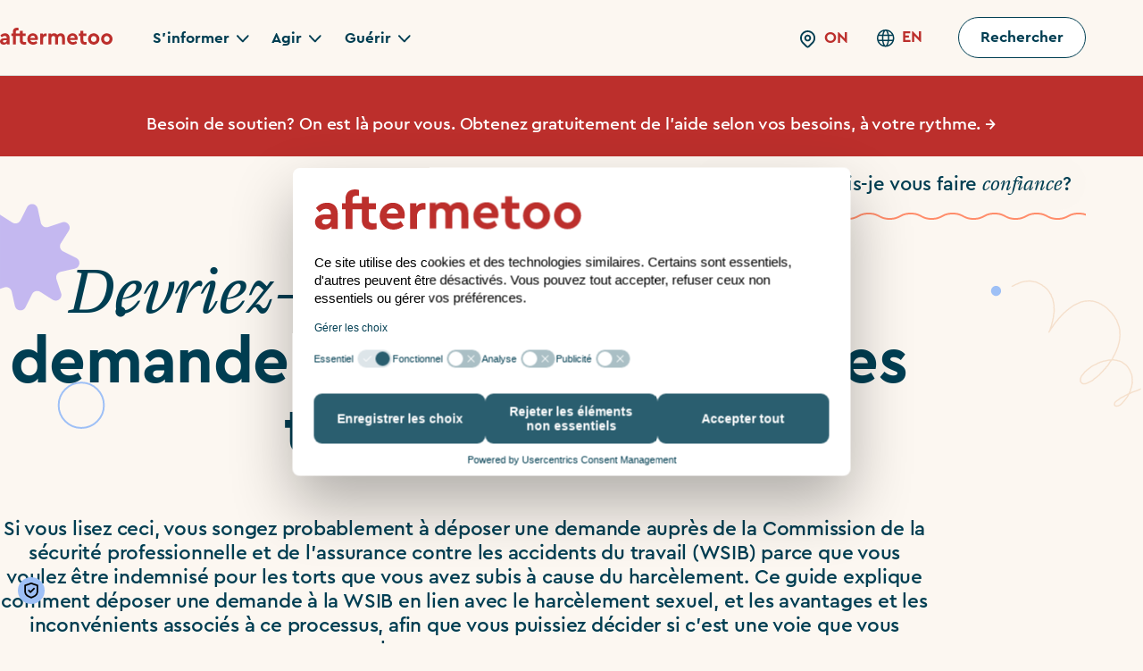

--- FILE ---
content_type: text/html; charset=UTF-8
request_url: https://www.aftermetoo.com/fr/article/devriez-vous-presenter-une-demande-dindemnisation-des-travailleurs/on/
body_size: 47670
content:
<!doctype html>
<html data-post-type="guide"  lang="fr" >

<head>


  <script id="usercentrics-cmp" src="https://web.cmp.usercentrics.eu/ui/loader.js" data-settings-id="BoLKWiNUo5woHH" async></script>
  <meta charset="UTF-8" />
<script type="text/javascript">
/* <![CDATA[ */
var gform;gform||(document.addEventListener("gform_main_scripts_loaded",function(){gform.scriptsLoaded=!0}),document.addEventListener("gform/theme/scripts_loaded",function(){gform.themeScriptsLoaded=!0}),window.addEventListener("DOMContentLoaded",function(){gform.domLoaded=!0}),gform={domLoaded:!1,scriptsLoaded:!1,themeScriptsLoaded:!1,isFormEditor:()=>"function"==typeof InitializeEditor,callIfLoaded:function(o){return!(!gform.domLoaded||!gform.scriptsLoaded||!gform.themeScriptsLoaded&&!gform.isFormEditor()||(gform.isFormEditor()&&console.warn("The use of gform.initializeOnLoaded() is deprecated in the form editor context and will be removed in Gravity Forms 3.1."),o(),0))},initializeOnLoaded:function(o){gform.callIfLoaded(o)||(document.addEventListener("gform_main_scripts_loaded",()=>{gform.scriptsLoaded=!0,gform.callIfLoaded(o)}),document.addEventListener("gform/theme/scripts_loaded",()=>{gform.themeScriptsLoaded=!0,gform.callIfLoaded(o)}),window.addEventListener("DOMContentLoaded",()=>{gform.domLoaded=!0,gform.callIfLoaded(o)}))},hooks:{action:{},filter:{}},addAction:function(o,r,e,t){gform.addHook("action",o,r,e,t)},addFilter:function(o,r,e,t){gform.addHook("filter",o,r,e,t)},doAction:function(o){gform.doHook("action",o,arguments)},applyFilters:function(o){return gform.doHook("filter",o,arguments)},removeAction:function(o,r){gform.removeHook("action",o,r)},removeFilter:function(o,r,e){gform.removeHook("filter",o,r,e)},addHook:function(o,r,e,t,n){null==gform.hooks[o][r]&&(gform.hooks[o][r]=[]);var d=gform.hooks[o][r];null==n&&(n=r+"_"+d.length),gform.hooks[o][r].push({tag:n,callable:e,priority:t=null==t?10:t})},doHook:function(r,o,e){var t;if(e=Array.prototype.slice.call(e,1),null!=gform.hooks[r][o]&&((o=gform.hooks[r][o]).sort(function(o,r){return o.priority-r.priority}),o.forEach(function(o){"function"!=typeof(t=o.callable)&&(t=window[t]),"action"==r?t.apply(null,e):e[0]=t.apply(null,e)})),"filter"==r)return e[0]},removeHook:function(o,r,t,n){var e;null!=gform.hooks[o][r]&&(e=(e=gform.hooks[o][r]).filter(function(o,r,e){return!!(null!=n&&n!=o.tag||null!=t&&t!=o.priority)}),gform.hooks[o][r]=e)}});
/* ]]> */
</script>

  <meta name="viewport" content="width=device-width, initial-scale=1" />
  <!-- Google Tag Manager -->
  <script>
    (function(w, d, s, l, i) {
      w[l] = w[l] || [];
      w[l].push({
        'gtm.start': new Date().getTime(),
        event: 'gtm.js'
      });
      var f = d.getElementsByTagName(s)[0],
        j = d.createElement(s),
        dl = l != 'dataLayer' ? '&l=' + l : '';
      j.async = true;
      j.src =
        'https://www.googletagmanager.com/gtm.js?id=' + i + dl;
      f.parentNode.insertBefore(j, f);
    })(window, document, 'script', 'dataLayer', 'GTM-54F2KFX');
  </script>
  <!-- End Google Tag Manager -->
  <!-- WP Head Start -->

  <meta name='robots' content='index, follow, max-image-preview:large, max-snippet:-1, max-video-preview:-1' />
	<style>img:is([sizes="auto" i], [sizes^="auto," i]) { contain-intrinsic-size: 3000px 1500px }</style>
	<link rel="alternate" href="https://www.aftermetoo.com/article/should-you-apply-for-workers-comp/on/" hreflang="en" />
<link rel="alternate" href="https://www.aftermetoo.com/fr/article/devriez-vous-presenter-une-demande-dindemnisation-des-travailleurs/on/" hreflang="fr" />

	<!-- This site is optimized with the Yoast SEO Premium plugin v20.11 (Yoast SEO v25.8) - https://yoast.com/wordpress/plugins/seo/ -->
	<link rel="canonical" href="https://www.aftermetoo.com/fr/article/devriez-vous-presenter-une-demande-dindemnisation-des-travailleurs/on/" />
	<meta property="og:locale" content="fr_CA" />
	<meta property="og:locale:alternate" content="en_US" />
	<meta property="og:type" content="article" />
	<meta property="og:title" content="Should you apply for workers comp? (ON)" />
	<meta property="og:description" content="Si vous lisez ceci, vous songez probablement à déposer une demande auprès de la Commission de la sécurité professionnelle et de l’assurance contre les accidents du travail (WSIB) parce que vous voulez être indemnisé pour les torts que vous avez subis à cause du harcèlement. Ce guide explique comment déposer une demande à la WSIB en lien avec le harcèlement sexuel, et les avantages et les inconvénients associés à ce processus, afin que vous puissiez décider si c’est une voie que vous voulez emprunter ou non." />
	<meta property="og:url" content="https://www.aftermetoo.com/fr/article/devriez-vous-presenter-une-demande-dindemnisation-des-travailleurs/on/" />
	<meta property="og:site_name" content="Aftermetoo" />
	<meta property="article:publisher" content="https://facebook.com/Aftermetoo" />
	<meta property="article:modified_time" content="2023-02-14T21:16:25+00:00" />
	<meta property="og:image" content="https://www.aftermetoo.com/wp-content/uploads/2022/12/burntroseoncream.png" />
	<meta property="og:image:width" content="896" />
	<meta property="og:image:height" content="496" />
	<meta property="og:image:type" content="image/png" />
	<meta name="twitter:card" content="summary_large_image" />
	<meta name="twitter:site" content="@aftermetoo" />
	<meta name="twitter:label1" content="Est. reading time" />
	<meta name="twitter:data1" content="22 minutes" />
	<!-- / Yoast SEO Premium plugin. -->


<link rel='dns-prefetch' href='//www.aftermetoo.com' />
<link rel='dns-prefetch' href='//maps.googleapis.com' />
<link rel='dns-prefetch' href='//cdnjs.cloudflare.com' />
<script type="text/javascript">
/* <![CDATA[ */
window._wpemojiSettings = {"baseUrl":"https:\/\/s.w.org\/images\/core\/emoji\/15.1.0\/72x72\/","ext":".png","svgUrl":"https:\/\/s.w.org\/images\/core\/emoji\/15.1.0\/svg\/","svgExt":".svg","source":{"concatemoji":"https:\/\/www.aftermetoo.com\/wp-includes\/js\/wp-emoji-release.min.js?ver=6.8.1"}};
/*! This file is auto-generated */
!function(i,n){var o,s,e;function c(e){try{var t={supportTests:e,timestamp:(new Date).valueOf()};sessionStorage.setItem(o,JSON.stringify(t))}catch(e){}}function p(e,t,n){e.clearRect(0,0,e.canvas.width,e.canvas.height),e.fillText(t,0,0);var t=new Uint32Array(e.getImageData(0,0,e.canvas.width,e.canvas.height).data),r=(e.clearRect(0,0,e.canvas.width,e.canvas.height),e.fillText(n,0,0),new Uint32Array(e.getImageData(0,0,e.canvas.width,e.canvas.height).data));return t.every(function(e,t){return e===r[t]})}function u(e,t,n){switch(t){case"flag":return n(e,"\ud83c\udff3\ufe0f\u200d\u26a7\ufe0f","\ud83c\udff3\ufe0f\u200b\u26a7\ufe0f")?!1:!n(e,"\ud83c\uddfa\ud83c\uddf3","\ud83c\uddfa\u200b\ud83c\uddf3")&&!n(e,"\ud83c\udff4\udb40\udc67\udb40\udc62\udb40\udc65\udb40\udc6e\udb40\udc67\udb40\udc7f","\ud83c\udff4\u200b\udb40\udc67\u200b\udb40\udc62\u200b\udb40\udc65\u200b\udb40\udc6e\u200b\udb40\udc67\u200b\udb40\udc7f");case"emoji":return!n(e,"\ud83d\udc26\u200d\ud83d\udd25","\ud83d\udc26\u200b\ud83d\udd25")}return!1}function f(e,t,n){var r="undefined"!=typeof WorkerGlobalScope&&self instanceof WorkerGlobalScope?new OffscreenCanvas(300,150):i.createElement("canvas"),a=r.getContext("2d",{willReadFrequently:!0}),o=(a.textBaseline="top",a.font="600 32px Arial",{});return e.forEach(function(e){o[e]=t(a,e,n)}),o}function t(e){var t=i.createElement("script");t.src=e,t.defer=!0,i.head.appendChild(t)}"undefined"!=typeof Promise&&(o="wpEmojiSettingsSupports",s=["flag","emoji"],n.supports={everything:!0,everythingExceptFlag:!0},e=new Promise(function(e){i.addEventListener("DOMContentLoaded",e,{once:!0})}),new Promise(function(t){var n=function(){try{var e=JSON.parse(sessionStorage.getItem(o));if("object"==typeof e&&"number"==typeof e.timestamp&&(new Date).valueOf()<e.timestamp+604800&&"object"==typeof e.supportTests)return e.supportTests}catch(e){}return null}();if(!n){if("undefined"!=typeof Worker&&"undefined"!=typeof OffscreenCanvas&&"undefined"!=typeof URL&&URL.createObjectURL&&"undefined"!=typeof Blob)try{var e="postMessage("+f.toString()+"("+[JSON.stringify(s),u.toString(),p.toString()].join(",")+"));",r=new Blob([e],{type:"text/javascript"}),a=new Worker(URL.createObjectURL(r),{name:"wpTestEmojiSupports"});return void(a.onmessage=function(e){c(n=e.data),a.terminate(),t(n)})}catch(e){}c(n=f(s,u,p))}t(n)}).then(function(e){for(var t in e)n.supports[t]=e[t],n.supports.everything=n.supports.everything&&n.supports[t],"flag"!==t&&(n.supports.everythingExceptFlag=n.supports.everythingExceptFlag&&n.supports[t]);n.supports.everythingExceptFlag=n.supports.everythingExceptFlag&&!n.supports.flag,n.DOMReady=!1,n.readyCallback=function(){n.DOMReady=!0}}).then(function(){return e}).then(function(){var e;n.supports.everything||(n.readyCallback(),(e=n.source||{}).concatemoji?t(e.concatemoji):e.wpemoji&&e.twemoji&&(t(e.twemoji),t(e.wpemoji)))}))}((window,document),window._wpemojiSettings);
/* ]]> */
</script>
<style id='wp-emoji-styles-inline-css' type='text/css'>

	img.wp-smiley, img.emoji {
		display: inline !important;
		border: none !important;
		box-shadow: none !important;
		height: 1em !important;
		width: 1em !important;
		margin: 0 0.07em !important;
		vertical-align: -0.1em !important;
		background: none !important;
		padding: 0 !important;
	}
</style>
<link rel='stylesheet' id='wp-block-library-css' href='https://www.aftermetoo.com/wp-includes/css/dist/block-library/style.min.css?ver=6.8.1' type='text/css' media='all' />
<style id='vs-act-block-style-inline-css' type='text/css'>
.wp-block-vs-act-block{border:1px dotted red}

</style>
<style id='versett-block-one-style-inline-css' type='text/css'>
.wp-block-versett-block-one{background-color:#639;color:#fff5ee;padding:2rem}

</style>
<style id='vs-callout-tip-style-inline-css' type='text/css'>


</style>
<style id='vs-callout-style-inline-css' type='text/css'>


</style>
<style id='vs-carousel-block-style-inline-css' type='text/css'>


</style>
<style id='vs-checklist-style-inline-css' type='text/css'>


</style>
<style id='vs-cons-style-inline-css' type='text/css'>


</style>
<style id='vs-dialogue-scripts-style-inline-css' type='text/css'>


</style>
<style id='vs-fact-box-style-inline-css' type='text/css'>


</style>
<style id='vs-fact-boxes-style-inline-css' type='text/css'>


</style>
<style id='vs-hero-form-style-inline-css' type='text/css'>


</style>
<style id='vs-numbered-list-style-inline-css' type='text/css'>


</style>
<style id='vs-numbered-lists-style-inline-css' type='text/css'>


</style>
<style id='vs-player-item-style-inline-css' type='text/css'>


</style>
<style id='vs-players-block-style-inline-css' type='text/css'>
@supports(selector(:has(*))){.wp-block-vs-players-block:has(.content-wrapper[hidden]){align-self:flex-start}.wp-block-vs-players-block .content-heading:has(+.content-wrapper[hidden]){margin-bottom:0}}

</style>
<style id='vs-pros-cons-style-inline-css' type='text/css'>
.wp-block-pros-cons{background-color:#21759b;color:#fff;padding:2px}

</style>
<style id='vs-pros-style-inline-css' type='text/css'>


</style>
<style id='vs-resource-style-inline-css' type='text/css'>


</style>
<style id='vs-section-header-style-inline-css' type='text/css'>


</style>
<style id='vs-story-block-style-inline-css' type='text/css'>


</style>
<style id='vs-theme-section-style-inline-css' type='text/css'>
.wp-block-vs-theme-section:not(.editor-styles-wrapper .wp-block-vs-theme-section){left:50%;margin-left:-50vw;margin-right:-50vw;position:relative;right:50%;width:100vw}.wp-block-vs-theme-section.is-underlay .container{padding-bottom:calc(var(--rounded-corner-radius)*2);padding-top:calc(var(--rounded-corner-radius)*1)}.wp-block-vs-theme-section.is-underlay .container :last-child{margin-bottom:0}.wp-block-vs-theme-section.is-overlay{border-radius:var(--rounded-corner-radius) 0;padding-block:var(--rounded-corner-radius);position:relative;z-index:10}.wp-block-vs-theme-section.is-overlay+.wp-block-vs-theme-section.is-underlay{margin-top:calc(var(--rounded-corner-radius)*-1);padding-top:calc(var(--rounded-corner-radius)*2)}.wp-block-vs-theme-section.is-underlay+.wp-block-vs-theme-section.is-overlay{margin-top:calc(var(--rounded-corner-radius)*-1)}

</style>
<style id='create-block-versett-blocks-style-inline-css' type='text/css'>
.wp-block-create-block-versett-blocks{background-color:#21759b;color:#fff;padding:2px}

</style>
<style id='vs-eap-steps-list-style-inline-css' type='text/css'>


</style>
<style id='vs-eap-step-style-inline-css' type='text/css'>


</style>
<style id='vs-eap-eligibility-section-style-inline-css' type='text/css'>


</style>
<style id='vs-eap-benefit-card-style-inline-css' type='text/css'>


</style>
<style id='vs-eap-benefits-style-inline-css' type='text/css'>


</style>
<style id='vs-eap-eligibility-card-style-inline-css' type='text/css'>
.eap-benefit__panel{background:var(--eap-benefit-panel,#ffd0bd);color:var(--eap-benefit-text,#0a3b3c)}.eap-benefit__pill{background:var(--eap-benefit-pill,#0a3b3c);color:#fff}.eap-benefit__qmarks svg{fill:var(--eap-benefit-quote,#0a3b3c)}

</style>
<style id='vs-eap-testimonials-style-inline-css' type='text/css'>
.eap-quote__card{background:var(--eap-quote-bg,#fff)}.eap-quote__text{color:var(--eap-quote-text,#0a3b3c)}.eap-quote__mark{color:var(--eap-quote-accent,#ff8b6b)}

</style>
<style id='vs-eap-testimonial-style-inline-css' type='text/css'>


</style>
<style id='vs-eap-features-style-inline-css' type='text/css'>


</style>
<style id='vs-eap-feature-style-inline-css' type='text/css'>


</style>
<style id='vs-eap-credits-style-inline-css' type='text/css'>
.eap-credits__intro,.eap-credits__outro{color:var(--eap-body,#0a3b3c)}

</style>
<style id='vs-eap-partner-style-inline-css' type='text/css'>


</style>
<style id='vs-eap-faqs-style-inline-css' type='text/css'>
.eap-faqs__heading{color:var(--eap-heading,#0a3b3c)}

</style>
<style id='vs-eap-faq-style-inline-css' type='text/css'>
.eap-faq{color:var(--eap-body,#0a3b3c)}.eap-faq__toggle{color:var(--eap-heading,#0a3b3c)}

</style>
<style id='eap-hero-callout-style-inline-css' type='text/css'>


</style>
<style id='global-styles-inline-css' type='text/css'>
:root{--wp--preset--aspect-ratio--square: 1;--wp--preset--aspect-ratio--4-3: 4/3;--wp--preset--aspect-ratio--3-4: 3/4;--wp--preset--aspect-ratio--3-2: 3/2;--wp--preset--aspect-ratio--2-3: 2/3;--wp--preset--aspect-ratio--16-9: 16/9;--wp--preset--aspect-ratio--9-16: 9/16;--wp--preset--color--black: #000000;--wp--preset--color--cyan-bluish-gray: #abb8c3;--wp--preset--color--white: #ffffff;--wp--preset--color--pale-pink: #f78da7;--wp--preset--color--vivid-red: #cf2e2e;--wp--preset--color--luminous-vivid-orange: #ff6900;--wp--preset--color--luminous-vivid-amber: #fcb900;--wp--preset--color--light-green-cyan: #7bdcb5;--wp--preset--color--vivid-green-cyan: #00d084;--wp--preset--color--pale-cyan-blue: #8ed1fc;--wp--preset--color--vivid-cyan-blue: #0693e3;--wp--preset--color--vivid-purple: #9b51e0;--wp--preset--gradient--vivid-cyan-blue-to-vivid-purple: linear-gradient(135deg,rgba(6,147,227,1) 0%,rgb(155,81,224) 100%);--wp--preset--gradient--light-green-cyan-to-vivid-green-cyan: linear-gradient(135deg,rgb(122,220,180) 0%,rgb(0,208,130) 100%);--wp--preset--gradient--luminous-vivid-amber-to-luminous-vivid-orange: linear-gradient(135deg,rgba(252,185,0,1) 0%,rgba(255,105,0,1) 100%);--wp--preset--gradient--luminous-vivid-orange-to-vivid-red: linear-gradient(135deg,rgba(255,105,0,1) 0%,rgb(207,46,46) 100%);--wp--preset--gradient--very-light-gray-to-cyan-bluish-gray: linear-gradient(135deg,rgb(238,238,238) 0%,rgb(169,184,195) 100%);--wp--preset--gradient--cool-to-warm-spectrum: linear-gradient(135deg,rgb(74,234,220) 0%,rgb(151,120,209) 20%,rgb(207,42,186) 40%,rgb(238,44,130) 60%,rgb(251,105,98) 80%,rgb(254,248,76) 100%);--wp--preset--gradient--blush-light-purple: linear-gradient(135deg,rgb(255,206,236) 0%,rgb(152,150,240) 100%);--wp--preset--gradient--blush-bordeaux: linear-gradient(135deg,rgb(254,205,165) 0%,rgb(254,45,45) 50%,rgb(107,0,62) 100%);--wp--preset--gradient--luminous-dusk: linear-gradient(135deg,rgb(255,203,112) 0%,rgb(199,81,192) 50%,rgb(65,88,208) 100%);--wp--preset--gradient--pale-ocean: linear-gradient(135deg,rgb(255,245,203) 0%,rgb(182,227,212) 50%,rgb(51,167,181) 100%);--wp--preset--gradient--electric-grass: linear-gradient(135deg,rgb(202,248,128) 0%,rgb(113,206,126) 100%);--wp--preset--gradient--midnight: linear-gradient(135deg,rgb(2,3,129) 0%,rgb(40,116,252) 100%);--wp--preset--font-size--small: 13px;--wp--preset--font-size--medium: 20px;--wp--preset--font-size--large: 36px;--wp--preset--font-size--x-large: 42px;--wp--preset--spacing--20: 0.44rem;--wp--preset--spacing--30: 0.67rem;--wp--preset--spacing--40: 1rem;--wp--preset--spacing--50: 1.5rem;--wp--preset--spacing--60: 2.25rem;--wp--preset--spacing--70: 3.38rem;--wp--preset--spacing--80: 5.06rem;--wp--preset--shadow--natural: 6px 6px 9px rgba(0, 0, 0, 0.2);--wp--preset--shadow--deep: 12px 12px 50px rgba(0, 0, 0, 0.4);--wp--preset--shadow--sharp: 6px 6px 0px rgba(0, 0, 0, 0.2);--wp--preset--shadow--outlined: 6px 6px 0px -3px rgba(255, 255, 255, 1), 6px 6px rgba(0, 0, 0, 1);--wp--preset--shadow--crisp: 6px 6px 0px rgba(0, 0, 0, 1);}:root { --wp--style--global--content-size: 900px;--wp--style--global--wide-size: 900px; }:where(body) { margin: 0; }.wp-site-blocks > .alignleft { float: left; margin-right: 2em; }.wp-site-blocks > .alignright { float: right; margin-left: 2em; }.wp-site-blocks > .aligncenter { justify-content: center; margin-left: auto; margin-right: auto; }:where(.is-layout-flex){gap: 0.5em;}:where(.is-layout-grid){gap: 0.5em;}.is-layout-flow > .alignleft{float: left;margin-inline-start: 0;margin-inline-end: 2em;}.is-layout-flow > .alignright{float: right;margin-inline-start: 2em;margin-inline-end: 0;}.is-layout-flow > .aligncenter{margin-left: auto !important;margin-right: auto !important;}.is-layout-constrained > .alignleft{float: left;margin-inline-start: 0;margin-inline-end: 2em;}.is-layout-constrained > .alignright{float: right;margin-inline-start: 2em;margin-inline-end: 0;}.is-layout-constrained > .aligncenter{margin-left: auto !important;margin-right: auto !important;}.is-layout-constrained > :where(:not(.alignleft):not(.alignright):not(.alignfull)){max-width: var(--wp--style--global--content-size);margin-left: auto !important;margin-right: auto !important;}.is-layout-constrained > .alignwide{max-width: var(--wp--style--global--wide-size);}body .is-layout-flex{display: flex;}.is-layout-flex{flex-wrap: wrap;align-items: center;}.is-layout-flex > :is(*, div){margin: 0;}body .is-layout-grid{display: grid;}.is-layout-grid > :is(*, div){margin: 0;}body{padding-top: 0px;padding-right: 0px;padding-bottom: 0px;padding-left: 0px;}a:where(:not(.wp-element-button)){text-decoration: underline;}:root :where(.wp-element-button, .wp-block-button__link){background-color: #32373c;border-width: 0;color: #fff;font-family: inherit;font-size: inherit;line-height: inherit;padding: calc(0.667em + 2px) calc(1.333em + 2px);text-decoration: none;}.has-black-color{color: var(--wp--preset--color--black) !important;}.has-cyan-bluish-gray-color{color: var(--wp--preset--color--cyan-bluish-gray) !important;}.has-white-color{color: var(--wp--preset--color--white) !important;}.has-pale-pink-color{color: var(--wp--preset--color--pale-pink) !important;}.has-vivid-red-color{color: var(--wp--preset--color--vivid-red) !important;}.has-luminous-vivid-orange-color{color: var(--wp--preset--color--luminous-vivid-orange) !important;}.has-luminous-vivid-amber-color{color: var(--wp--preset--color--luminous-vivid-amber) !important;}.has-light-green-cyan-color{color: var(--wp--preset--color--light-green-cyan) !important;}.has-vivid-green-cyan-color{color: var(--wp--preset--color--vivid-green-cyan) !important;}.has-pale-cyan-blue-color{color: var(--wp--preset--color--pale-cyan-blue) !important;}.has-vivid-cyan-blue-color{color: var(--wp--preset--color--vivid-cyan-blue) !important;}.has-vivid-purple-color{color: var(--wp--preset--color--vivid-purple) !important;}.has-black-background-color{background-color: var(--wp--preset--color--black) !important;}.has-cyan-bluish-gray-background-color{background-color: var(--wp--preset--color--cyan-bluish-gray) !important;}.has-white-background-color{background-color: var(--wp--preset--color--white) !important;}.has-pale-pink-background-color{background-color: var(--wp--preset--color--pale-pink) !important;}.has-vivid-red-background-color{background-color: var(--wp--preset--color--vivid-red) !important;}.has-luminous-vivid-orange-background-color{background-color: var(--wp--preset--color--luminous-vivid-orange) !important;}.has-luminous-vivid-amber-background-color{background-color: var(--wp--preset--color--luminous-vivid-amber) !important;}.has-light-green-cyan-background-color{background-color: var(--wp--preset--color--light-green-cyan) !important;}.has-vivid-green-cyan-background-color{background-color: var(--wp--preset--color--vivid-green-cyan) !important;}.has-pale-cyan-blue-background-color{background-color: var(--wp--preset--color--pale-cyan-blue) !important;}.has-vivid-cyan-blue-background-color{background-color: var(--wp--preset--color--vivid-cyan-blue) !important;}.has-vivid-purple-background-color{background-color: var(--wp--preset--color--vivid-purple) !important;}.has-black-border-color{border-color: var(--wp--preset--color--black) !important;}.has-cyan-bluish-gray-border-color{border-color: var(--wp--preset--color--cyan-bluish-gray) !important;}.has-white-border-color{border-color: var(--wp--preset--color--white) !important;}.has-pale-pink-border-color{border-color: var(--wp--preset--color--pale-pink) !important;}.has-vivid-red-border-color{border-color: var(--wp--preset--color--vivid-red) !important;}.has-luminous-vivid-orange-border-color{border-color: var(--wp--preset--color--luminous-vivid-orange) !important;}.has-luminous-vivid-amber-border-color{border-color: var(--wp--preset--color--luminous-vivid-amber) !important;}.has-light-green-cyan-border-color{border-color: var(--wp--preset--color--light-green-cyan) !important;}.has-vivid-green-cyan-border-color{border-color: var(--wp--preset--color--vivid-green-cyan) !important;}.has-pale-cyan-blue-border-color{border-color: var(--wp--preset--color--pale-cyan-blue) !important;}.has-vivid-cyan-blue-border-color{border-color: var(--wp--preset--color--vivid-cyan-blue) !important;}.has-vivid-purple-border-color{border-color: var(--wp--preset--color--vivid-purple) !important;}.has-vivid-cyan-blue-to-vivid-purple-gradient-background{background: var(--wp--preset--gradient--vivid-cyan-blue-to-vivid-purple) !important;}.has-light-green-cyan-to-vivid-green-cyan-gradient-background{background: var(--wp--preset--gradient--light-green-cyan-to-vivid-green-cyan) !important;}.has-luminous-vivid-amber-to-luminous-vivid-orange-gradient-background{background: var(--wp--preset--gradient--luminous-vivid-amber-to-luminous-vivid-orange) !important;}.has-luminous-vivid-orange-to-vivid-red-gradient-background{background: var(--wp--preset--gradient--luminous-vivid-orange-to-vivid-red) !important;}.has-very-light-gray-to-cyan-bluish-gray-gradient-background{background: var(--wp--preset--gradient--very-light-gray-to-cyan-bluish-gray) !important;}.has-cool-to-warm-spectrum-gradient-background{background: var(--wp--preset--gradient--cool-to-warm-spectrum) !important;}.has-blush-light-purple-gradient-background{background: var(--wp--preset--gradient--blush-light-purple) !important;}.has-blush-bordeaux-gradient-background{background: var(--wp--preset--gradient--blush-bordeaux) !important;}.has-luminous-dusk-gradient-background{background: var(--wp--preset--gradient--luminous-dusk) !important;}.has-pale-ocean-gradient-background{background: var(--wp--preset--gradient--pale-ocean) !important;}.has-electric-grass-gradient-background{background: var(--wp--preset--gradient--electric-grass) !important;}.has-midnight-gradient-background{background: var(--wp--preset--gradient--midnight) !important;}.has-small-font-size{font-size: var(--wp--preset--font-size--small) !important;}.has-medium-font-size{font-size: var(--wp--preset--font-size--medium) !important;}.has-large-font-size{font-size: var(--wp--preset--font-size--large) !important;}.has-x-large-font-size{font-size: var(--wp--preset--font-size--x-large) !important;}
:where(.wp-block-post-template.is-layout-flex){gap: 1.25em;}:where(.wp-block-post-template.is-layout-grid){gap: 1.25em;}
:where(.wp-block-columns.is-layout-flex){gap: 2em;}:where(.wp-block-columns.is-layout-grid){gap: 2em;}
:root :where(.wp-block-pullquote){font-size: 1.5em;line-height: 1.6;}
</style>
<link rel='stylesheet' id='aftermetoo_style-css' href='https://www.aftermetoo.com/wp-content/themes/aftermetoo/dist/style.44f4b8bfe7c8d113377e.css?ver=6.8.1' type='text/css' media='all' />
<script type="text/javascript" src="https://www.aftermetoo.com/wp-includes/js/jquery/jquery.min.js?ver=3.7.1" id="jquery-core-js"></script>
<script type="text/javascript" src="https://www.aftermetoo.com/wp-includes/js/jquery/jquery-migrate.min.js?ver=3.4.1" id="jquery-migrate-js"></script>
<script src='https://maps.googleapis.com/maps/api/js?key=AIzaSyBY1gcYFt7zpMCykTEf2H41p1cICR9gb1I&callback=initMap&v=weekly&language=fr-CA&region=CA&ver=6.8.1' defer type='text/javascript' data-cookieconsent='necessary' data-cookiecategory='necessary'></script>
<script data-cookieconsent="necessary" data-cookiecategory="necessary" type="text/javascript" src="https://cdnjs.cloudflare.com/ajax/libs/gsap/3.10.4/gsap.min.js?ver=1" id="greensock-js"></script>
<script data-cookieconsent="necessary" data-cookiecategory="necessary" type="text/javascript" src="https://www.aftermetoo.com/wp-content/themes/aftermetoo/src/js/lib/DrawSVGPlugin.min.js?ver=1" id="draw-svg-js"></script>
<link rel="https://api.w.org/" href="https://www.aftermetoo.com/wp-json/" /><link rel="alternate" title="JSON" type="application/json" href="https://www.aftermetoo.com/wp-json/wp/v2/guide/4479" /><link rel="EditURI" type="application/rsd+xml" title="RSD" href="https://www.aftermetoo.com/xmlrpc.php?rsd" />
<meta name="generator" content="WordPress 6.8.1" />
<link rel='shortlink' href='https://www.aftermetoo.com/?p=4479' />
<link rel="alternate" title="oEmbed (JSON)" type="application/json+oembed" href="https://www.aftermetoo.com/wp-json/oembed/1.0/embed?url=https%3A%2F%2Fwww.aftermetoo.com%2Ffr%2Farticle%2Fdevriez-vous-presenter-une-demande-dindemnisation-des-travailleurs%2Fon%2F" />
<link rel="alternate" title="oEmbed (XML)" type="text/xml+oembed" href="https://www.aftermetoo.com/wp-json/oembed/1.0/embed?url=https%3A%2F%2Fwww.aftermetoo.com%2Ffr%2Farticle%2Fdevriez-vous-presenter-une-demande-dindemnisation-des-travailleurs%2Fon%2F&#038;format=xml" />
	<link rel="apple-touch-icon" sizes="180x180" href="/wp-content/themes/aftermetoo/img/favicon/public/apple-touch-icon.png">
	<link rel="icon" type="image/png" sizes="32x32" href="/wp-content/themes/aftermetoo/img/favicon/public/favicon-32x32.png">
	<link rel="icon" type="image/png" sizes="16x16" href="/wp-content/themes/aftermetoo/img/favicon/public/favicon-16x16.png">
	<link rel="manifest" href="/wp-content/themes/aftermetoo/img/favicon/public/site.webmanifest">
	<link rel="mask-icon" href="/wp-content/themes/aftermetoo/img/favicon/public/safari-pinned-tab.svg" color="#bc2f2c">
	<link rel="shortcut icon" href="/wp-content/themes/aftermetoo/img/favicon/public/favicon.ico">
	<meta name="msapplication-TileColor" content="#ffffff">
	<meta name="msapplication-config" content="/wp-content/themes/aftermetoo/img/favicon/public/browserconfig.xml">
	<meta name="theme-color" content="#ffffff">
  <!-- WP Head End -->
  <!-- aftermetoo v1.1.0 -->
  <title>Should you apply for workers comp? (ON) - Aftermetoo</title>
</head>

<body class="wp-singular guide-template-default single single-guide postid-4479 wp-theme-aftermetoo on" data-post-id='4479'>
  <!-- Google Tag Manager (noscript) -->
  <noscript><iframe src="https://www.googletagmanager.com/ns.html?id=GTM-54F2KFX"
      height="0" width="0" style="display:none;visibility:hidden"></iframe></noscript>
  <!-- End Google Tag Manager (noscript) -->
  
  <div id="page">
    <a class="skip-to-content-link" href="#main">
      Skip to content    </a>
    <header class="nav-bar">
      <div class="container flex">

        <a href="/fr" class="nav-logo">
          <img src="https://www.aftermetoo.com/wp-content/themes/aftermetoo/img/logo.svg" role="img" alt="Aftermetoo" />
        </a><a href="https://www.aftermetoo.com/fr/consulter/" class="header-search mobile">Rechercher</a><button type="button" class="nav-toggle" aria-label="Navigation" aria-expanded="false" aria-controls="mainMenu" data-toggle-nav>
          <span></span>
          <span></span>
          <span></span>
        </button>

        <nav class="nav-main" id="mainMenu">
          <div class="scroller">
                                      
                                  <div class="dropdown">
                    <button class="link" data-toggle-subnav aria-label="S&#039;informer" aria-expanded="false" aria-controls="sub-nav-apprend" role="button"><span class="underline">S&#039;informer<i class="icon-chevron"></i></span></button>
                    <div class="content" id="sub-nav-apprend">
                      <div class="sub-nav">
                        <button class="back" role="button" data-toggle-subnav></button>
                        <button data-toggle-nav><i class="icon-close"></i></button>
                      </div>
                      <div class="container flex">
                                                                                                                                  <div class="col">
                              <h5>Harcèlement 101</h5>
                                                                                                <a class="header-nav-article-link" href="https://www.aftermetoo.com/fr/article/quest-ce-que-le-harcelement-sexuel-au-travail/" data-draw>
                                    Qu’est-ce que le harcèlement sexuel au travail?                                    <svg width="100%" height="100%" viewBox="0 0 124 102" version="1.1" xmlns="http://www.w3.org/2000/svg" xmlns:xlink="http://www.w3.org/1999/xlink" xml:space="preserve" xmlns:serif="http://www.serif.com/" style="fill-rule:evenodd;clip-rule:evenodd;stroke-linecap:round;stroke-linejoin:round;">
                                      <path d="M6.495,100.336C87.778,73.111 5.539,10.407 2.225,40.109C3.199,47.532 10.43,52.202 16.391,55.64C27.721,61.733 41.504,64.597 54.003,61.035C62.412,58.486 69.453,52.01 72.385,43.704C77.057,28.984 63.541,15.76 50.912,10.62C34.217,3.712 26.66,19.339 43.01,27.455C53.157,32.9 65.105,34.05 76.377,33.969C96.645,34.473 114.707,20.219 121.775,1.664" style="fill:none;fill-rule:nonzero;stroke-width:3px;" />
                                    </svg>
                                  </a>
                                                                  <a class="header-nav-article-link" href="https://www.aftermetoo.com/fr/article/comment-la-loi-au-canada-determine-t-elle-si-jai-ete-harcele-sexuellement/" data-draw>
                                    Comment la loi au Canada détermine-t-elle si j’ai été harcelé sexuellement?                                    <svg width="100%" height="100%" viewBox="0 0 124 102" version="1.1" xmlns="http://www.w3.org/2000/svg" xmlns:xlink="http://www.w3.org/1999/xlink" xml:space="preserve" xmlns:serif="http://www.serif.com/" style="fill-rule:evenodd;clip-rule:evenodd;stroke-linecap:round;stroke-linejoin:round;">
                                      <path d="M6.495,100.336C87.778,73.111 5.539,10.407 2.225,40.109C3.199,47.532 10.43,52.202 16.391,55.64C27.721,61.733 41.504,64.597 54.003,61.035C62.412,58.486 69.453,52.01 72.385,43.704C77.057,28.984 63.541,15.76 50.912,10.62C34.217,3.712 26.66,19.339 43.01,27.455C53.157,32.9 65.105,34.05 76.377,33.969C96.645,34.473 114.707,20.219 121.775,1.664" style="fill:none;fill-rule:nonzero;stroke-width:3px;" />
                                    </svg>
                                  </a>
                                                                  <a class="header-nav-article-link" href="https://www.aftermetoo.com/fr/article/comment-savoir-si-ce-que-je-vis-est-du-harcelement-sexuel/" data-draw>
                                    Comment savoir si ce que je vis est du harcèlement sexuel?                                    <svg width="100%" height="100%" viewBox="0 0 124 102" version="1.1" xmlns="http://www.w3.org/2000/svg" xmlns:xlink="http://www.w3.org/1999/xlink" xml:space="preserve" xmlns:serif="http://www.serif.com/" style="fill-rule:evenodd;clip-rule:evenodd;stroke-linecap:round;stroke-linejoin:round;">
                                      <path d="M6.495,100.336C87.778,73.111 5.539,10.407 2.225,40.109C3.199,47.532 10.43,52.202 16.391,55.64C27.721,61.733 41.504,64.597 54.003,61.035C62.412,58.486 69.453,52.01 72.385,43.704C77.057,28.984 63.541,15.76 50.912,10.62C34.217,3.712 26.66,19.339 43.01,27.455C53.157,32.9 65.105,34.05 76.377,33.969C96.645,34.473 114.707,20.219 121.775,1.664" style="fill:none;fill-rule:nonzero;stroke-width:3px;" />
                                    </svg>
                                  </a>
                                                                                          </div>
                                                                                  <div class="col">
                              <h5>Comment ça peut vous faire du tort</h5>
                                                                                                <a class="header-nav-article-link" href="https://www.aftermetoo.com/fr/article/comment-le-harcelement-sexuel-peut-affecter-votre-sante-mentale/" data-draw>
                                    Comment le harcèlement sexuel peut affecter votre santé mentale                                    <svg width="100%" height="100%" viewBox="0 0 124 102" version="1.1" xmlns="http://www.w3.org/2000/svg" xmlns:xlink="http://www.w3.org/1999/xlink" xml:space="preserve" xmlns:serif="http://www.serif.com/" style="fill-rule:evenodd;clip-rule:evenodd;stroke-linecap:round;stroke-linejoin:round;">
                                      <path d="M6.495,100.336C87.778,73.111 5.539,10.407 2.225,40.109C3.199,47.532 10.43,52.202 16.391,55.64C27.721,61.733 41.504,64.597 54.003,61.035C62.412,58.486 69.453,52.01 72.385,43.704C77.057,28.984 63.541,15.76 50.912,10.62C34.217,3.712 26.66,19.339 43.01,27.455C53.157,32.9 65.105,34.05 76.377,33.969C96.645,34.473 114.707,20.219 121.775,1.664" style="fill:none;fill-rule:nonzero;stroke-width:3px;" />
                                    </svg>
                                  </a>
                                                                  <a class="header-nav-article-link" href="https://www.aftermetoo.com/fr/article/comment-le-harcelement-sexuel-peut-affecter-votre-carriere/" data-draw>
                                    Comment le harcèlement sexuel peut affecter votre carrière                                    <svg width="100%" height="100%" viewBox="0 0 124 102" version="1.1" xmlns="http://www.w3.org/2000/svg" xmlns:xlink="http://www.w3.org/1999/xlink" xml:space="preserve" xmlns:serif="http://www.serif.com/" style="fill-rule:evenodd;clip-rule:evenodd;stroke-linecap:round;stroke-linejoin:round;">
                                      <path d="M6.495,100.336C87.778,73.111 5.539,10.407 2.225,40.109C3.199,47.532 10.43,52.202 16.391,55.64C27.721,61.733 41.504,64.597 54.003,61.035C62.412,58.486 69.453,52.01 72.385,43.704C77.057,28.984 63.541,15.76 50.912,10.62C34.217,3.712 26.66,19.339 43.01,27.455C53.157,32.9 65.105,34.05 76.377,33.969C96.645,34.473 114.707,20.219 121.775,1.664" style="fill:none;fill-rule:nonzero;stroke-width:3px;" />
                                    </svg>
                                  </a>
                                                                  <a class="header-nav-article-link" href="https://www.aftermetoo.com/fr/article/comment-le-harcelement-sexuel-peut-vous-nuire-financierement/" data-draw>
                                    Comment le harcèlement sexuel peut vous nuire financièrement                                    <svg width="100%" height="100%" viewBox="0 0 124 102" version="1.1" xmlns="http://www.w3.org/2000/svg" xmlns:xlink="http://www.w3.org/1999/xlink" xml:space="preserve" xmlns:serif="http://www.serif.com/" style="fill-rule:evenodd;clip-rule:evenodd;stroke-linecap:round;stroke-linejoin:round;">
                                      <path d="M6.495,100.336C87.778,73.111 5.539,10.407 2.225,40.109C3.199,47.532 10.43,52.202 16.391,55.64C27.721,61.733 41.504,64.597 54.003,61.035C62.412,58.486 69.453,52.01 72.385,43.704C77.057,28.984 63.541,15.76 50.912,10.62C34.217,3.712 26.66,19.339 43.01,27.455C53.157,32.9 65.105,34.05 76.377,33.969C96.645,34.473 114.707,20.219 121.775,1.664" style="fill:none;fill-rule:nonzero;stroke-width:3px;" />
                                    </svg>
                                  </a>
                                                                                          </div>
                                                                                  <div class="col">
                              <h5>Et ensuite?</h5>
                                                                                                <a class="header-nav-article-link" href="https://www.aftermetoo.com/fr/article/vous-etes-harcele-sexuellement-au-travail-quelles-sont-vos-options/" data-draw>
                                    Vous êtes harcelé sexuellement au travail. Quelles sont vos options?                                    <svg width="100%" height="100%" viewBox="0 0 124 102" version="1.1" xmlns="http://www.w3.org/2000/svg" xmlns:xlink="http://www.w3.org/1999/xlink" xml:space="preserve" xmlns:serif="http://www.serif.com/" style="fill-rule:evenodd;clip-rule:evenodd;stroke-linecap:round;stroke-linejoin:round;">
                                      <path d="M6.495,100.336C87.778,73.111 5.539,10.407 2.225,40.109C3.199,47.532 10.43,52.202 16.391,55.64C27.721,61.733 41.504,64.597 54.003,61.035C62.412,58.486 69.453,52.01 72.385,43.704C77.057,28.984 63.541,15.76 50.912,10.62C34.217,3.712 26.66,19.339 43.01,27.455C53.157,32.9 65.105,34.05 76.377,33.969C96.645,34.473 114.707,20.219 121.775,1.664" style="fill:none;fill-rule:nonzero;stroke-width:3px;" />
                                    </svg>
                                  </a>
                                                                                          </div>
                                                                          <div class="image">
                                                                                  <img src="https://www.aftermetoo.com/wp-content/uploads/2022/10/learn.svg"  />                                                    <a href="https://www.aftermetoo.com/learn/" class="view landing-page-nav-link">Consulter les articles de la section s&#039;informer</a>                        </div>
                      </div>
                    </div>
                  </div>
                              
                              
                              
                              
                              
                              
                              
                              
                              
                              
                              
                                  <div class="dropdown">
                    <button class="link" data-toggle-subnav aria-label="Agir" aria-expanded="false" aria-controls="sub-nav-2578" role="button"><span class="underline">Agir<i class="icon-chevron"></i></span></button>
                    <div class="content" id="sub-nav-2578">
                      <div class="sub-nav">
                        <button class="back" role="button" data-toggle-subnav></button>
                        <button data-toggle-nav><i class="icon-close"></i></button>
                      </div>
                      <div class="container flex">
                                                                                                                                  <div class="col">
                              <h5>Avant de faire quoi que ce soit, faisez ceci</h5>
                                                                                                <a class="header-nav-article-link" href="https://www.aftermetoo.com/fr/article/evaluez-votre-situation/" data-draw>
                                    Évaluez votre situation                                    <svg width="100%" height="100%" viewBox="0 0 124 102" version="1.1" xmlns="http://www.w3.org/2000/svg" xmlns:xlink="http://www.w3.org/1999/xlink" xml:space="preserve" xmlns:serif="http://www.serif.com/" style="fill-rule:evenodd;clip-rule:evenodd;stroke-linecap:round;stroke-linejoin:round;">
                                      <path d="M6.495,100.336C87.778,73.111 5.539,10.407 2.225,40.109C3.199,47.532 10.43,52.202 16.391,55.64C27.721,61.733 41.504,64.597 54.003,61.035C62.412,58.486 69.453,52.01 72.385,43.704C77.057,28.984 63.541,15.76 50.912,10.62C34.217,3.712 26.66,19.339 43.01,27.455C53.157,32.9 65.105,34.05 76.377,33.969C96.645,34.473 114.707,20.219 121.775,1.664" style="fill:none;fill-rule:nonzero;stroke-width:3px;" />
                                    </svg>
                                  </a>
                                                                  <a class="header-nav-article-link" href="https://www.aftermetoo.com/fr/article/documentez-tout/" data-draw>
                                    Documentez tout                                    <svg width="100%" height="100%" viewBox="0 0 124 102" version="1.1" xmlns="http://www.w3.org/2000/svg" xmlns:xlink="http://www.w3.org/1999/xlink" xml:space="preserve" xmlns:serif="http://www.serif.com/" style="fill-rule:evenodd;clip-rule:evenodd;stroke-linecap:round;stroke-linejoin:round;">
                                      <path d="M6.495,100.336C87.778,73.111 5.539,10.407 2.225,40.109C3.199,47.532 10.43,52.202 16.391,55.64C27.721,61.733 41.504,64.597 54.003,61.035C62.412,58.486 69.453,52.01 72.385,43.704C77.057,28.984 63.541,15.76 50.912,10.62C34.217,3.712 26.66,19.339 43.01,27.455C53.157,32.9 65.105,34.05 76.377,33.969C96.645,34.473 114.707,20.219 121.775,1.664" style="fill:none;fill-rule:nonzero;stroke-width:3px;" />
                                    </svg>
                                  </a>
                                                                  <a class="header-nav-article-link" href="https://www.aftermetoo.com/fr/article/batir-un-reseau-de-soutien/" data-draw>
                                    Bâtir un réseau de soutien                                    <svg width="100%" height="100%" viewBox="0 0 124 102" version="1.1" xmlns="http://www.w3.org/2000/svg" xmlns:xlink="http://www.w3.org/1999/xlink" xml:space="preserve" xmlns:serif="http://www.serif.com/" style="fill-rule:evenodd;clip-rule:evenodd;stroke-linecap:round;stroke-linejoin:round;">
                                      <path d="M6.495,100.336C87.778,73.111 5.539,10.407 2.225,40.109C3.199,47.532 10.43,52.202 16.391,55.64C27.721,61.733 41.504,64.597 54.003,61.035C62.412,58.486 69.453,52.01 72.385,43.704C77.057,28.984 63.541,15.76 50.912,10.62C34.217,3.712 26.66,19.339 43.01,27.455C53.157,32.9 65.105,34.05 76.377,33.969C96.645,34.473 114.707,20.219 121.775,1.664" style="fill:none;fill-rule:nonzero;stroke-width:3px;" />
                                    </svg>
                                  </a>
                                                                                          </div>
                                                                                  <div class="col">
                              <h5>Mettre fin au harcèlement</h5>
                                                                                                <a class="header-nav-article-link" href="https://www.aftermetoo.com/fr/article/comment-parler-avec-mon-harceleur-pour-quil-arrete/" data-draw>
                                    Comment parler avec mon harceleur pour qu’il arrête?                                    <svg width="100%" height="100%" viewBox="0 0 124 102" version="1.1" xmlns="http://www.w3.org/2000/svg" xmlns:xlink="http://www.w3.org/1999/xlink" xml:space="preserve" xmlns:serif="http://www.serif.com/" style="fill-rule:evenodd;clip-rule:evenodd;stroke-linecap:round;stroke-linejoin:round;">
                                      <path d="M6.495,100.336C87.778,73.111 5.539,10.407 2.225,40.109C3.199,47.532 10.43,52.202 16.391,55.64C27.721,61.733 41.504,64.597 54.003,61.035C62.412,58.486 69.453,52.01 72.385,43.704C77.057,28.984 63.541,15.76 50.912,10.62C34.217,3.712 26.66,19.339 43.01,27.455C53.157,32.9 65.105,34.05 76.377,33.969C96.645,34.473 114.707,20.219 121.775,1.664" style="fill:none;fill-rule:nonzero;stroke-width:3px;" />
                                    </svg>
                                  </a>
                                                                  <a class="header-nav-article-link" href="https://www.aftermetoo.com/fr/article/comment-discuter-avec-mon-employeur-afin-quil-mette-fin-au-harcelement/" data-draw>
                                    Comment discuter avec mon employeur afin qu’il mette fin au harcèlement?                                    <svg width="100%" height="100%" viewBox="0 0 124 102" version="1.1" xmlns="http://www.w3.org/2000/svg" xmlns:xlink="http://www.w3.org/1999/xlink" xml:space="preserve" xmlns:serif="http://www.serif.com/" style="fill-rule:evenodd;clip-rule:evenodd;stroke-linecap:round;stroke-linejoin:round;">
                                      <path d="M6.495,100.336C87.778,73.111 5.539,10.407 2.225,40.109C3.199,47.532 10.43,52.202 16.391,55.64C27.721,61.733 41.504,64.597 54.003,61.035C62.412,58.486 69.453,52.01 72.385,43.704C77.057,28.984 63.541,15.76 50.912,10.62C34.217,3.712 26.66,19.339 43.01,27.455C53.157,32.9 65.105,34.05 76.377,33.969C96.645,34.473 114.707,20.219 121.775,1.664" style="fill:none;fill-rule:nonzero;stroke-width:3px;" />
                                    </svg>
                                  </a>
                                                                  <a class="header-nav-article-link" href="https://www.aftermetoo.com/fr/article/vous-subissez-du-harcelement-sexuel-au-travail-devriez-vous-le-signaler/" data-draw>
                                    Vous subissez du harcèlement sexuel au travail. Devriez-vous le signaler?                                    <svg width="100%" height="100%" viewBox="0 0 124 102" version="1.1" xmlns="http://www.w3.org/2000/svg" xmlns:xlink="http://www.w3.org/1999/xlink" xml:space="preserve" xmlns:serif="http://www.serif.com/" style="fill-rule:evenodd;clip-rule:evenodd;stroke-linecap:round;stroke-linejoin:round;">
                                      <path d="M6.495,100.336C87.778,73.111 5.539,10.407 2.225,40.109C3.199,47.532 10.43,52.202 16.391,55.64C27.721,61.733 41.504,64.597 54.003,61.035C62.412,58.486 69.453,52.01 72.385,43.704C77.057,28.984 63.541,15.76 50.912,10.62C34.217,3.712 26.66,19.339 43.01,27.455C53.157,32.9 65.105,34.05 76.377,33.969C96.645,34.473 114.707,20.219 121.775,1.664" style="fill:none;fill-rule:nonzero;stroke-width:3px;" />
                                    </svg>
                                  </a>
                                                                  <a class="header-nav-article-link" href="https://www.aftermetoo.com/fr/article/travailler-avec-votre-syndicat/" data-draw>
                                    Travailler avec votre syndicat                                    <svg width="100%" height="100%" viewBox="0 0 124 102" version="1.1" xmlns="http://www.w3.org/2000/svg" xmlns:xlink="http://www.w3.org/1999/xlink" xml:space="preserve" xmlns:serif="http://www.serif.com/" style="fill-rule:evenodd;clip-rule:evenodd;stroke-linecap:round;stroke-linejoin:round;">
                                      <path d="M6.495,100.336C87.778,73.111 5.539,10.407 2.225,40.109C3.199,47.532 10.43,52.202 16.391,55.64C27.721,61.733 41.504,64.597 54.003,61.035C62.412,58.486 69.453,52.01 72.385,43.704C77.057,28.984 63.541,15.76 50.912,10.62C34.217,3.712 26.66,19.339 43.01,27.455C53.157,32.9 65.105,34.05 76.377,33.969C96.645,34.473 114.707,20.219 121.775,1.664" style="fill:none;fill-rule:nonzero;stroke-width:3px;" />
                                    </svg>
                                  </a>
                                                                                          </div>
                                                                                  <div class="col">
                              <h5>Manifester votre vérité</h5>
                                                                                                <a class="header-nav-article-link" href="https://www.aftermetoo.com/fr/article/comment-trouver-un-avocat-et-faire-affaire-avec-lui/" data-draw>
                                    Comment trouver un avocat et faire affaire avec lui                                    <svg width="100%" height="100%" viewBox="0 0 124 102" version="1.1" xmlns="http://www.w3.org/2000/svg" xmlns:xlink="http://www.w3.org/1999/xlink" xml:space="preserve" xmlns:serif="http://www.serif.com/" style="fill-rule:evenodd;clip-rule:evenodd;stroke-linecap:round;stroke-linejoin:round;">
                                      <path d="M6.495,100.336C87.778,73.111 5.539,10.407 2.225,40.109C3.199,47.532 10.43,52.202 16.391,55.64C27.721,61.733 41.504,64.597 54.003,61.035C62.412,58.486 69.453,52.01 72.385,43.704C77.057,28.984 63.541,15.76 50.912,10.62C34.217,3.712 26.66,19.339 43.01,27.455C53.157,32.9 65.105,34.05 76.377,33.969C96.645,34.473 114.707,20.219 121.775,1.664" style="fill:none;fill-rule:nonzero;stroke-width:3px;" />
                                    </svg>
                                  </a>
                                                                  <a class="header-nav-article-link" href="https://www.aftermetoo.com/fr/article/comment-decider-sil-faut-intenter-une-poursuite-et-a-quoi-vous-attendre-si-vous-le-faites/" data-draw>
                                    Comment décider s’il faut intenter une poursuite (et à quoi vous attendre si vous le faites)                                    <svg width="100%" height="100%" viewBox="0 0 124 102" version="1.1" xmlns="http://www.w3.org/2000/svg" xmlns:xlink="http://www.w3.org/1999/xlink" xml:space="preserve" xmlns:serif="http://www.serif.com/" style="fill-rule:evenodd;clip-rule:evenodd;stroke-linecap:round;stroke-linejoin:round;">
                                      <path d="M6.495,100.336C87.778,73.111 5.539,10.407 2.225,40.109C3.199,47.532 10.43,52.202 16.391,55.64C27.721,61.733 41.504,64.597 54.003,61.035C62.412,58.486 69.453,52.01 72.385,43.704C77.057,28.984 63.541,15.76 50.912,10.62C34.217,3.712 26.66,19.339 43.01,27.455C53.157,32.9 65.105,34.05 76.377,33.969C96.645,34.473 114.707,20.219 121.775,1.664" style="fill:none;fill-rule:nonzero;stroke-width:3px;" />
                                    </svg>
                                  </a>
                                                                  <a class="header-nav-article-link" href="https://www.aftermetoo.com/fr/article/comment-decider-de-deposer-ou-non-une-plainte-relative-aux-droits-de-la-personne/" data-draw>
                                    Comment décider de déposer ou non une plainte relative aux droits de la personne                                    <svg width="100%" height="100%" viewBox="0 0 124 102" version="1.1" xmlns="http://www.w3.org/2000/svg" xmlns:xlink="http://www.w3.org/1999/xlink" xml:space="preserve" xmlns:serif="http://www.serif.com/" style="fill-rule:evenodd;clip-rule:evenodd;stroke-linecap:round;stroke-linejoin:round;">
                                      <path d="M6.495,100.336C87.778,73.111 5.539,10.407 2.225,40.109C3.199,47.532 10.43,52.202 16.391,55.64C27.721,61.733 41.504,64.597 54.003,61.035C62.412,58.486 69.453,52.01 72.385,43.704C77.057,28.984 63.541,15.76 50.912,10.62C34.217,3.712 26.66,19.339 43.01,27.455C53.157,32.9 65.105,34.05 76.377,33.969C96.645,34.473 114.707,20.219 121.775,1.664" style="fill:none;fill-rule:nonzero;stroke-width:3px;" />
                                    </svg>
                                  </a>
                                                                  <a class="header-nav-article-link" href="https://www.aftermetoo.com/fr/article/comment-decider-de-devoiler-publiquement-le-harcelement-ou-non-et-comment-vous-proteger-si-vous-le-faites/" data-draw>
                                    Comment décider de dévoiler publiquement le harcèlement ou non, et comment vous protéger si vous le faites                                    <svg width="100%" height="100%" viewBox="0 0 124 102" version="1.1" xmlns="http://www.w3.org/2000/svg" xmlns:xlink="http://www.w3.org/1999/xlink" xml:space="preserve" xmlns:serif="http://www.serif.com/" style="fill-rule:evenodd;clip-rule:evenodd;stroke-linecap:round;stroke-linejoin:round;">
                                      <path d="M6.495,100.336C87.778,73.111 5.539,10.407 2.225,40.109C3.199,47.532 10.43,52.202 16.391,55.64C27.721,61.733 41.504,64.597 54.003,61.035C62.412,58.486 69.453,52.01 72.385,43.704C77.057,28.984 63.541,15.76 50.912,10.62C34.217,3.712 26.66,19.339 43.01,27.455C53.157,32.9 65.105,34.05 76.377,33.969C96.645,34.473 114.707,20.219 121.775,1.664" style="fill:none;fill-rule:nonzero;stroke-width:3px;" />
                                    </svg>
                                  </a>
                                                                                          </div>
                                                                                  <div class="col">
                              <h5>Commencer à reconstruire</h5>
                                                                                                <a class="header-nav-article-link" href="https://www.aftermetoo.com/fr/article/comment-fonctionnent-les-mises-en-demeure-et-comment-en-rediger-et-en-envoyer-une/" data-draw>
                                    Le secret que votre employeur ne veut pas que vous découvriez                                    <svg width="100%" height="100%" viewBox="0 0 124 102" version="1.1" xmlns="http://www.w3.org/2000/svg" xmlns:xlink="http://www.w3.org/1999/xlink" xml:space="preserve" xmlns:serif="http://www.serif.com/" style="fill-rule:evenodd;clip-rule:evenodd;stroke-linecap:round;stroke-linejoin:round;">
                                      <path d="M6.495,100.336C87.778,73.111 5.539,10.407 2.225,40.109C3.199,47.532 10.43,52.202 16.391,55.64C27.721,61.733 41.504,64.597 54.003,61.035C62.412,58.486 69.453,52.01 72.385,43.704C77.057,28.984 63.541,15.76 50.912,10.62C34.217,3.712 26.66,19.339 43.01,27.455C53.157,32.9 65.105,34.05 76.377,33.969C96.645,34.473 114.707,20.219 121.775,1.664" style="fill:none;fill-rule:nonzero;stroke-width:3px;" />
                                    </svg>
                                  </a>
                                                                  <a class="header-nav-article-link" href="https://www.aftermetoo.com/fr/article/comment-proteger-votre-carriere/" data-draw>
                                    Comment protéger votre carrière                                    <svg width="100%" height="100%" viewBox="0 0 124 102" version="1.1" xmlns="http://www.w3.org/2000/svg" xmlns:xlink="http://www.w3.org/1999/xlink" xml:space="preserve" xmlns:serif="http://www.serif.com/" style="fill-rule:evenodd;clip-rule:evenodd;stroke-linecap:round;stroke-linejoin:round;">
                                      <path d="M6.495,100.336C87.778,73.111 5.539,10.407 2.225,40.109C3.199,47.532 10.43,52.202 16.391,55.64C27.721,61.733 41.504,64.597 54.003,61.035C62.412,58.486 69.453,52.01 72.385,43.704C77.057,28.984 63.541,15.76 50.912,10.62C34.217,3.712 26.66,19.339 43.01,27.455C53.157,32.9 65.105,34.05 76.377,33.969C96.645,34.473 114.707,20.219 121.775,1.664" style="fill:none;fill-rule:nonzero;stroke-width:3px;" />
                                    </svg>
                                  </a>
                                                                  <a class="header-nav-article-link" href="https://www.aftermetoo.com/fr/article/comment-vous-proteger-financierement/" data-draw>
                                    Comment vous protéger financièrement                                    <svg width="100%" height="100%" viewBox="0 0 124 102" version="1.1" xmlns="http://www.w3.org/2000/svg" xmlns:xlink="http://www.w3.org/1999/xlink" xml:space="preserve" xmlns:serif="http://www.serif.com/" style="fill-rule:evenodd;clip-rule:evenodd;stroke-linecap:round;stroke-linejoin:round;">
                                      <path d="M6.495,100.336C87.778,73.111 5.539,10.407 2.225,40.109C3.199,47.532 10.43,52.202 16.391,55.64C27.721,61.733 41.504,64.597 54.003,61.035C62.412,58.486 69.453,52.01 72.385,43.704C77.057,28.984 63.541,15.76 50.912,10.62C34.217,3.712 26.66,19.339 43.01,27.455C53.157,32.9 65.105,34.05 76.377,33.969C96.645,34.473 114.707,20.219 121.775,1.664" style="fill:none;fill-rule:nonzero;stroke-width:3px;" />
                                    </svg>
                                  </a>
                                                                  <a class="header-nav-article-link" href="https://www.aftermetoo.com/fr/article/comment-decider-de-quitter-ou-non-votre-emploi-et-comment-le-faire-correctement/" data-draw>
                                    Comment décider de quitter ou non votre emploi, et comment le faire correctement                                    <svg width="100%" height="100%" viewBox="0 0 124 102" version="1.1" xmlns="http://www.w3.org/2000/svg" xmlns:xlink="http://www.w3.org/1999/xlink" xml:space="preserve" xmlns:serif="http://www.serif.com/" style="fill-rule:evenodd;clip-rule:evenodd;stroke-linecap:round;stroke-linejoin:round;">
                                      <path d="M6.495,100.336C87.778,73.111 5.539,10.407 2.225,40.109C3.199,47.532 10.43,52.202 16.391,55.64C27.721,61.733 41.504,64.597 54.003,61.035C62.412,58.486 69.453,52.01 72.385,43.704C77.057,28.984 63.541,15.76 50.912,10.62C34.217,3.712 26.66,19.339 43.01,27.455C53.157,32.9 65.105,34.05 76.377,33.969C96.645,34.473 114.707,20.219 121.775,1.664" style="fill:none;fill-rule:nonzero;stroke-width:3px;" />
                                    </svg>
                                  </a>
                                                                                          </div>
                                                                          <div class="image">
                                                                                  <img src="https://www.aftermetoo.com/wp-content/uploads/2022/10/act.svg"  />                                                    <a href="https://www.aftermetoo.com/act/" class="view landing-page-nav-link">Consulter les articles de la section agir</a>                        </div>
                      </div>
                    </div>
                  </div>
                              
                              
                              
                              
                              
                              
                              
                              
                              
                              
                              
                              
                              
                              
                              
                              
                              
                              
                              
                              
                                  <div class="dropdown">
                    <button class="link" data-toggle-subnav aria-label="Guérir" aria-expanded="false" aria-controls="sub-nav-guerir" role="button"><span class="underline">Guérir<i class="icon-chevron"></i></span></button>
                    <div class="content" id="sub-nav-guerir">
                      <div class="sub-nav">
                        <button class="back" role="button" data-toggle-subnav></button>
                        <button data-toggle-nav><i class="icon-close"></i></button>
                      </div>
                      <div class="container flex">
                                                                                                                                  <div class="col">
                              <h5>Comment nous réagissons à la situation</h5>
                                                                                                <a class="header-nav-article-link" href="https://www.aftermetoo.com/fr/article/pourquoi-on-se-blame-soi-meme-et-ce-qui-peut-aider/" data-draw>
                                    Pourquoi on se blâme soi-même et ce qui peut aider                                    <svg width="100%" height="100%" viewBox="0 0 124 102" version="1.1" xmlns="http://www.w3.org/2000/svg" xmlns:xlink="http://www.w3.org/1999/xlink" xml:space="preserve" xmlns:serif="http://www.serif.com/" style="fill-rule:evenodd;clip-rule:evenodd;stroke-linecap:round;stroke-linejoin:round;">
                                      <path d="M6.495,100.336C87.778,73.111 5.539,10.407 2.225,40.109C3.199,47.532 10.43,52.202 16.391,55.64C27.721,61.733 41.504,64.597 54.003,61.035C62.412,58.486 69.453,52.01 72.385,43.704C77.057,28.984 63.541,15.76 50.912,10.62C34.217,3.712 26.66,19.339 43.01,27.455C53.157,32.9 65.105,34.05 76.377,33.969C96.645,34.473 114.707,20.219 121.775,1.664" style="fill:none;fill-rule:nonzero;stroke-width:3px;" />
                                    </svg>
                                  </a>
                                                                  <a class="header-nav-article-link" href="https://www.aftermetoo.com/fr/article/choc-confusion-et-incredulite-pourquoi-on-les-ressent-et-ce-qui-peut-aider/" data-draw>
                                    Choc, confusion, et incrédulité: pourquoi on les ressent et ce qui peut aider                                    <svg width="100%" height="100%" viewBox="0 0 124 102" version="1.1" xmlns="http://www.w3.org/2000/svg" xmlns:xlink="http://www.w3.org/1999/xlink" xml:space="preserve" xmlns:serif="http://www.serif.com/" style="fill-rule:evenodd;clip-rule:evenodd;stroke-linecap:round;stroke-linejoin:round;">
                                      <path d="M6.495,100.336C87.778,73.111 5.539,10.407 2.225,40.109C3.199,47.532 10.43,52.202 16.391,55.64C27.721,61.733 41.504,64.597 54.003,61.035C62.412,58.486 69.453,52.01 72.385,43.704C77.057,28.984 63.541,15.76 50.912,10.62C34.217,3.712 26.66,19.339 43.01,27.455C53.157,32.9 65.105,34.05 76.377,33.969C96.645,34.473 114.707,20.219 121.775,1.664" style="fill:none;fill-rule:nonzero;stroke-width:3px;" />
                                    </svg>
                                  </a>
                                                                  <a class="header-nav-article-link" href="https://www.aftermetoo.com/fr/article/peur-inquietude-et-anxiete-pourquoi-on-les-ressent-et-ce-qui-peut-aider/" data-draw>
                                    Peur, inquiétude, et anxiété: pourquoi on les ressent et ce qui peut aider                                    <svg width="100%" height="100%" viewBox="0 0 124 102" version="1.1" xmlns="http://www.w3.org/2000/svg" xmlns:xlink="http://www.w3.org/1999/xlink" xml:space="preserve" xmlns:serif="http://www.serif.com/" style="fill-rule:evenodd;clip-rule:evenodd;stroke-linecap:round;stroke-linejoin:round;">
                                      <path d="M6.495,100.336C87.778,73.111 5.539,10.407 2.225,40.109C3.199,47.532 10.43,52.202 16.391,55.64C27.721,61.733 41.504,64.597 54.003,61.035C62.412,58.486 69.453,52.01 72.385,43.704C77.057,28.984 63.541,15.76 50.912,10.62C34.217,3.712 26.66,19.339 43.01,27.455C53.157,32.9 65.105,34.05 76.377,33.969C96.645,34.473 114.707,20.219 121.775,1.664" style="fill:none;fill-rule:nonzero;stroke-width:3px;" />
                                    </svg>
                                  </a>
                                                                  <a class="header-nav-article-link" href="https://www.aftermetoo.com/fr/article/la-colere-pourquoi-on-la-ressent-et-ce-qui-peut-aider/" data-draw>
                                    La colère: pourquoi on la ressent et ce qui peut aider                                    <svg width="100%" height="100%" viewBox="0 0 124 102" version="1.1" xmlns="http://www.w3.org/2000/svg" xmlns:xlink="http://www.w3.org/1999/xlink" xml:space="preserve" xmlns:serif="http://www.serif.com/" style="fill-rule:evenodd;clip-rule:evenodd;stroke-linecap:round;stroke-linejoin:round;">
                                      <path d="M6.495,100.336C87.778,73.111 5.539,10.407 2.225,40.109C3.199,47.532 10.43,52.202 16.391,55.64C27.721,61.733 41.504,64.597 54.003,61.035C62.412,58.486 69.453,52.01 72.385,43.704C77.057,28.984 63.541,15.76 50.912,10.62C34.217,3.712 26.66,19.339 43.01,27.455C53.157,32.9 65.105,34.05 76.377,33.969C96.645,34.473 114.707,20.219 121.775,1.664" style="fill:none;fill-rule:nonzero;stroke-width:3px;" />
                                    </svg>
                                  </a>
                                                                  <a class="header-nav-article-link" href="https://www.aftermetoo.com/fr/article/depression-et-tristesse-pourquoi-on-les-ressent-et-ce-qui-peut-aider/" data-draw>
                                    Dépression et tristesse: pourquoi on les ressent et ce qui peut aider                                    <svg width="100%" height="100%" viewBox="0 0 124 102" version="1.1" xmlns="http://www.w3.org/2000/svg" xmlns:xlink="http://www.w3.org/1999/xlink" xml:space="preserve" xmlns:serif="http://www.serif.com/" style="fill-rule:evenodd;clip-rule:evenodd;stroke-linecap:round;stroke-linejoin:round;">
                                      <path d="M6.495,100.336C87.778,73.111 5.539,10.407 2.225,40.109C3.199,47.532 10.43,52.202 16.391,55.64C27.721,61.733 41.504,64.597 54.003,61.035C62.412,58.486 69.453,52.01 72.385,43.704C77.057,28.984 63.541,15.76 50.912,10.62C34.217,3.712 26.66,19.339 43.01,27.455C53.157,32.9 65.105,34.05 76.377,33.969C96.645,34.473 114.707,20.219 121.775,1.664" style="fill:none;fill-rule:nonzero;stroke-width:3px;" />
                                    </svg>
                                  </a>
                                                                                          </div>
                                                                                  <div class="col">
                              <h5>Comment gérer la situation</h5>
                                                                                                <a class="header-nav-article-link" href="https://www.aftermetoo.com/fr/roulette-des-ressources/" data-draw>
                                    Télé, films et autres trucs                                    <svg width="100%" height="100%" viewBox="0 0 124 102" version="1.1" xmlns="http://www.w3.org/2000/svg" xmlns:xlink="http://www.w3.org/1999/xlink" xml:space="preserve" xmlns:serif="http://www.serif.com/" style="fill-rule:evenodd;clip-rule:evenodd;stroke-linecap:round;stroke-linejoin:round;">
                                      <path d="M6.495,100.336C87.778,73.111 5.539,10.407 2.225,40.109C3.199,47.532 10.43,52.202 16.391,55.64C27.721,61.733 41.504,64.597 54.003,61.035C62.412,58.486 69.453,52.01 72.385,43.704C77.057,28.984 63.541,15.76 50.912,10.62C34.217,3.712 26.66,19.339 43.01,27.455C53.157,32.9 65.105,34.05 76.377,33.969C96.645,34.473 114.707,20.219 121.775,1.664" style="fill:none;fill-rule:nonzero;stroke-width:3px;" />
                                    </svg>
                                  </a>
                                                                  <a class="header-nav-article-link" href="/fr/metoo-story/" data-draw>
                                    Histoires #MoiAussi                                    <svg width="100%" height="100%" viewBox="0 0 124 102" version="1.1" xmlns="http://www.w3.org/2000/svg" xmlns:xlink="http://www.w3.org/1999/xlink" xml:space="preserve" xmlns:serif="http://www.serif.com/" style="fill-rule:evenodd;clip-rule:evenodd;stroke-linecap:round;stroke-linejoin:round;">
                                      <path d="M6.495,100.336C87.778,73.111 5.539,10.407 2.225,40.109C3.199,47.532 10.43,52.202 16.391,55.64C27.721,61.733 41.504,64.597 54.003,61.035C62.412,58.486 69.453,52.01 72.385,43.704C77.057,28.984 63.541,15.76 50.912,10.62C34.217,3.712 26.66,19.339 43.01,27.455C53.157,32.9 65.105,34.05 76.377,33.969C96.645,34.473 114.707,20.219 121.775,1.664" style="fill:none;fill-rule:nonzero;stroke-width:3px;" />
                                    </svg>
                                  </a>
                                                                  <a class="header-nav-article-link" href="https://www.aftermetoo.com/fr/trouver-des-organismes-de-soutien/" data-draw>
                                    Les gens qui vous aideront                                    <svg width="100%" height="100%" viewBox="0 0 124 102" version="1.1" xmlns="http://www.w3.org/2000/svg" xmlns:xlink="http://www.w3.org/1999/xlink" xml:space="preserve" xmlns:serif="http://www.serif.com/" style="fill-rule:evenodd;clip-rule:evenodd;stroke-linecap:round;stroke-linejoin:round;">
                                      <path d="M6.495,100.336C87.778,73.111 5.539,10.407 2.225,40.109C3.199,47.532 10.43,52.202 16.391,55.64C27.721,61.733 41.504,64.597 54.003,61.035C62.412,58.486 69.453,52.01 72.385,43.704C77.057,28.984 63.541,15.76 50.912,10.62C34.217,3.712 26.66,19.339 43.01,27.455C53.157,32.9 65.105,34.05 76.377,33.969C96.645,34.473 114.707,20.219 121.775,1.664" style="fill:none;fill-rule:nonzero;stroke-width:3px;" />
                                    </svg>
                                  </a>
                                                                                          </div>
                                                                                  <div class="col">
                              <h5>Ce que tout ça signifie</h5>
                                                          </div>
                                                                          <div class="image">
                                                                                  <img src="https://www.aftermetoo.com/wp-content/uploads/2022/10/heal.svg"  />                                                    <a href="https://www.aftermetoo.com/heal/" class="view landing-page-nav-link">Consulter les articles de la section guérir</a>                        </div>
                      </div>
                    </div>
                  </div>
                              
                              
                              
                              
                              
                              
                              
                              
                              
                              
                              
                                                    </div>
        </nav>

        <div class="nav-utility">

          <div class="dropdown">
            <i class="icon-pin"></i>
            <!-- Hidden until set by JS -->
            <button id="province-selector" class="link opacity-toggle" data-toggle-subnav aria-label="Province Selector" aria-expanded="false" aria-controls="province" role="region" aria-live="polite">ON</button>
            <div class="content region-menu" id="province">
              <button class="close" data-toggle-subnav><i class="icon-close"></i></button>

              
                              <ul class="links">
                                                          <li>
                      <i class="icon-pin red"></i>
                      <button data-region="ab" class="nav-province-link">Alberta</button>
                    </li>
                                                          <li>
                      <i class="icon-pin red"></i>
                      <button data-region="bc" class="nav-province-link">Colombie-Britannique</button>
                    </li>
                                                          <li>
                      <i class="icon-pin red"></i>
                      <button data-region="mb" class="nav-province-link">Manitoba</button>
                    </li>
                                                          <li>
                      <i class="icon-pin red"></i>
                      <button data-region="nb" class="nav-province-link">Nouveau-Brunswick</button>
                    </li>
                                                          <li>
                      <i class="icon-pin red"></i>
                      <button data-region="nl" class="nav-province-link">Terre-Neuve-et-Labrador</button>
                    </li>
                                                          <li>
                      <i class="icon-pin red"></i>
                      <button data-region="ns" class="nav-province-link">Nouvelle-Écosse</button>
                    </li>
                                                          <li>
                      <i class="icon-pin red"></i>
                      <button data-region="nu" class="nav-province-link">Nunavut</button>
                    </li>
                                                          <li>
                      <i class="icon-pin red"></i>
                      <button data-region="on" class="nav-province-link">Ontario</button>
                    </li>
                                                          <li>
                      <i class="icon-pin red"></i>
                      <button data-region="pe" class="nav-province-link">Île-du-Prince-Édouard</button>
                    </li>
                                                          <li>
                      <i class="icon-pin red"></i>
                      <button data-region="qc" class="nav-province-link">Québec</button>
                    </li>
                                                          <li>
                      <i class="icon-pin red"></i>
                      <button data-region="sk" class="nav-province-link">Saskatchewan</button>
                    </li>
                                                          <li>
                      <i class="icon-pin red"></i>
                      <button data-region="yt" class="nav-province-link">Yukon</button>
                    </li>
                                                          <li>
                      <i class="icon-pin red"></i>
                      <button data-region="nt" class="nav-province-link">Territoires du nord-ouest</button>
                    </li>
                                  </ul>
              
              <div class="footer">
                <div>
                  <i class="icon-flag purple"></i>
                  <button data-region="federal" class="nav-province-link">Federal</button>
                </div>
                <a href="" class="grey">Pas sûr?<i class="icon-info grey"></i></a>
              </div>
            </div>
          </div>                <a href="https://www.aftermetoo.com/article/should-you-apply-for-workers-comp/on/" class="link header-nav-language-toggle nav-province-link" aria-label="English"><i class="icon-globe"></i><span class="underline">EN</span></a>        </div>
        <a href="https://www.aftermetoo.com/fr/consulter/" class="header-search desktop">Rechercher</a>      </div>
    </header>

    <main id="main">
              <div class="cta-banner">
          <p>
                          <a href="https://www.aftermetoo.com/fr/aide-gratuite-pour-le-harcelemen-sexuel/">Besoin de soutien? On est là pour vous. Obtenez gratuitement de l’aide selon vos besoins, à votre rythme. &rarr;</a>
                      </p>
        </div>
      

<div class="article-header has-background article-header--fancy" style="background-image: url(https://www.aftermetoo.com/wp-content/themes/aftermetoo/img/article-header-3.svg)">
  <div class="container">
          <div class="article-header__trust">
        <a class="article-trust-link" href="https://www.aftermetoo.com/fr/pourquoi-devrais-je-vous-faire-confiance/">Pourquoi devrais-je vous faire <span>confiance</span>?</a>
      </div>
        <div class="article-header__title"><h1>Devriez-vous <strong>présenter une demande d’indemnisation des travailleurs</strong>?</h1>
</div>
          <h2 class="article-header__subtitle">Si vous lisez ceci, vous songez probablement à déposer une demande auprès de la Commission de la sécurité professionnelle et de l’assurance contre les accidents du travail (WSIB) parce que vous voulez être indemnisé pour les torts que vous avez subis à cause du harcèlement. Ce guide explique comment déposer une demande à la WSIB en lien avec le harcèlement sexuel, et les avantages et les inconvénients associés à ce processus, afin que vous puissiez décider si c’est une voie que vous voulez emprunter ou non.</h2>
        <div class="article-header__meta">
      <div class="author-time">
                  <span class="author"><a href="https://www.aftermetoo.com/fr/blog/author/aftermetoo/">Aftermetoo</a></span>                <span class="dot">•</span>
        <span class="reading-time">
          21 minute de lecture        </span>
        <span class="dot">•</span>
      </div>

              <span>Mis à jour le 14 février, 2023</span>
          </div>

      </div>
</div><article id="post-4479" class="post-4479 guide type-guide status-publish hentry location-on topic-act">
  <div class="container post-content">
    
<div class="wp-block-vs-callout is-style-not-fun-fact">
<div class="wp-block-vs-callout-tip"><span class="callout-tip">Attention</span></div>



<p>Ceci n’est pas un avis juridique! Ce que vous obtenez ici, ce sont juste des renseignements juridiques généraux. Ils ne remplacent pas les conseils d’un avocat au sujet de votre situation en particulier. Si vous avez besoin d’un avis juridique, nous vous encourageons à trouver un avocat qui pourra vous aider. Consultez <a href="https://www.aftermetoo.com/fr/article/comment-trouver-un-avocat-et-faire-affaire-avec-lui/">Comment trouver un avocat et faire affaire avec lui</a>.</p>
</div>



<p>Créée en 1914, la <a href="https://www.wsib.ca/fr">Commission de la sécurité professionnelle et de l’assurance contre les accidents du travail</a> est un organisme indépendant du gouvernement de l’Ontario qui mène ses activités sans lien de dépendance avec le ministère du Travail, de la Formation et du Développement des compétences de l’Ontario. Il accorde des prestations et des mesures de soutien aux personnes qui ont été blessées au travail. Cela peut comprendre le remplacement du salaire perdu, les soins de santé (incluant la réadaptation, la consultation et les médicaments), et même, dans certaines situations, la formation pour un changement de carrière.</p>



<div class="wp-block-vs-fact-boxes">
<div class="wp-block-vs-fact-box">
<h2 class="wp-block-heading"><strong><strong>À propos </strong></strong>de la Commission de la sécurité professionnelle et de l’assurance contre les accidents du travail</h2>



<ul class="wp-block-list"><li>La WSIB fonctionne comme un fournisseur d’assurance. Les employeurs versent des primes à la WSIB pour les gens qui travaillent pour eux. Par conséquent, ces personnes ont droit à des prestations si elles subissent une blessure au travail.</li><li>Environ 75&nbsp;% des travailleurs de l’Ontario sont couverts par la WSIB.</li><li>Chaque année, près de 240 000&nbsp;demandes sont déposées à la WSIB. La WSIB approuve 78&nbsp;% de ces demandes, la plupart dans les 10&nbsp;jours.</li><li>Toutefois, la plupart des demandes concernent des blessures physiques. Lorsqu’il s’agit de stress mental découlant d’un incident traumatisant ou de harcèlement, la vaste majorité des demandes sont rejetées. Les demandes pour stress chronique sont refusées dans 94&nbsp;% des cas.</li><li>Un rapport de 2017 publié par la clinique juridique communautaire du Industrial Accident Victims’ Group of Ontario (IAVGO) à Toronto indique que la WSIB est «&nbsp;indûment méfiante des travailleurs ayant des problèmes de santé mentale&nbsp;» et qu’elle a «&nbsp;refusé à répétition de reconnaître les blessures psychologiques&nbsp;». «&nbsp;Trop souvent, conclut le rapport, ces travailleurs se font refuser l’indemnisation, se font refuser les soins, ou font même l’objet d’une surveillance et d’autres atteintes à leurs droits à la vie privée.&nbsp;»</li><li>Si votre demande à la WSIB est rejetée, vous pouvez porter votre dossier en appel, mais la plupart des appels sont rejetés.</li><li>En 2019, le gouvernement de l’Ontario a commandé un examen indépendant de la WSIB. L’examen a révélé que de nombreux intervenants se disaient frustrés par le processus de demande d’indemnisation de la WSIB. Les intervenants se plaignaient du fait que le processus est complexe et qu’il est difficile de s’y retrouver, que les temps d’attente peuvent être longs, que la WSIB accorde trop d’importance à l’application stricte de ses politiques et procédures, qu’elle s’appuie trop sur de vieilles technologies comme les appels téléphoniques et les télécopieurs, et qu’elle ne communique pas bien avec les personnes qui présentent une demande.</li><li>Sources: <a href="https://www.ontario.ca/fr/document/rapport-sur-letude-operationnelle-de-la-commission-de-la-securite-professionnelle-et-de-lassurance">Rapport sur l’étude opérationnelle de la Commission de la sécurité professionnelle et de l’assurance contre les accidents de travail</a>, <a href="https://www.thestar.com/news/gta/2018/12/04/workers-compensation-board-denies-over-90-per-cent-of-chronic-mental-stress-claims-audit-shows.html">Toronto Star</a>, <a href="http://iavgo.org/wp-content/uploads/2013/11/No-Evidence-Final-Report.pdf">rapport IAVGO</a></li></ul>
</div>
</div>



<p>Si le harcèlement sexuel au travail vous a causé du tort, vous pourriez croire que la WSIB vous aidera.</p>



<ul class="wp-block-list"><li>Peut-être qu’après avoir été harcelé, vous avez pris une pause du travail et perdu des revenus.</li><li>Peut-être que le harcèlement a nui à votre santé mentale, et que vous avez fini par dépenser de l’argent pour des médicaments contre l’anxiété ou la dépression.</li><li>Peut-être que le harcèlement a eu un si grand impact sur vous que vous avez eu à quitter une industrie dominée par les hommes et que vous avez fini par avoir besoin de suivre une formation pour un nouveau type de travail dans un domaine différent.&nbsp;</li></ul>



<p>C’est le genre de dépenses—remplacement de salaire perdu, coûts des médicaments, coûts liés à la formation pour une nouvelle carrière—que la WSIB rembourse <em>normalement</em>.</p>



<p>Ça peut donc sembler une bonne idée de présenter une demande à la WSIB.</p>



<p>Mais nous devons vous avertir: il y a très peu de chances que la WSIB vous vienne en aide.&nbsp;</p>



<p>La WSIB ne mène pas d’enquêtes sur les demandes liées au harcèlement sexuel au travail et ne rend pas non plus de décisions sur celles-ci. Elle ne dira pas: «&nbsp;Oui, vous avez été harcelé, et puni pour l’avoir signalé. Voici un peu d’argent pour compenser le salaire que vous avez perdu.&nbsp;» Elle ne dira pas: «&nbsp;Nous sommes d’accord avec vous sur le fait que votre industrie est hostile aux personnes comme vous, et que c’est logique que vous suiviez une formation pour un emploi différent où vous serez moins à risque d’être harcelé. Nous financerons votre formation.&nbsp;»</p>



<p>Tout ce que la WSIB peut faire, c’est vous donner des prestations et des mesures de soutien si vous avez subi une blessure physique au travail (ce qui est rare dans les cas de harcèlement sexuel) ou du stress mental (ce qui est moins rare dans les cas de harcèlement sexuel, mais difficile à prouver). Elle vous aidera uniquement si le tort que vous avez subi entre dans l’une de ces deux catégories.</p>



<p>Par le passé, la WSIB a surtout géré des demandes liées à des blessures physiques subies par des travailleurs d’industries dominées par des hommes comme la construction et le secteur manufacturier, et de métiers en uniforme comme les services de police et d’incendie. Si vous glissez au travail et vous cassez la cheville, ou si vous êtes frappé par un objet qui tombe, ou si vous êtes blessé dans une explosion ou un incendie, c’est le genre de situations pour lesquelles la WSIB a été conçue, et elle a beaucoup d’expérience dans la gestion de ce type d’incidents.</p>



<p>La WSIB a moins d’expérience dans la gestion des torts causés à la santé mentale. Depuis 2018, elle a seulement accepté les demandes pour stress chronique (sans blessure physique). Et pour ce type de demande, la WSIB exige que vous prouviez que votre environnement de travail est la «&nbsp;principale&nbsp;» cause de votre blessure, alors que pour toute autre demande, il faut seulement prouver que le milieu de travail était une cause «&nbsp;importante&nbsp;». Cette norme plus stricte, disent les militants pour les droits des travailleurs, est l’une des raisons, en plus de la culture établie au sein de la WSIB, qui expliquent pourquoi aussi peu de demandes pour harcèlement présentées à la WSIB sont acceptées.</p>



<p>De manière réaliste, il est probable que si vous présentez une demande de prestations pour stress chronique, elle sera refusée. Si vous voulez aller plus loin avec la demande après avoir subi un refus, vous aurez à vous préparer à passer par le processus d’appel. Le processus d’appel peut prendre beaucoup de temps, et parmi les rares appels qui sont entendus, beaucoup sont rejetés.</p>



<div class="wp-block-vs-callout is-style-not-fun-fact">
<div class="wp-block-vs-callout-tip"><span class="callout-tip">Attention</span></div>



<p>Légalement, si votre employeur est couvert par la WSIB, il est obligé de signaler toutes les blessures qui se produisent dans son milieu de travail. Mais en réalité, la plupart des employeurs ne le font pas lorsqu’il s’agit d’un cas de harcèlement sexuel, puisqu’ils nient souvent que le harcèlement se soit produit.</p>
</div>



<div class="wp-block-vs-callout is-style-not-fun-fact">
<div class="wp-block-vs-callout-tip"><span class="callout-tip">Attention</span></div>



<p>Si vous souhaitez demander des prestations d’assurance invalidité du fournisseur d’assurance de votre milieu de travail, l’assureur pourrait exiger que vous présentiez d’abord une demande à la WSIB, et que vous portiez la décision en appel si votre demande est refusée.</p>
</div>



<h2 class="wp-block-heading">Demandes pour <strong>stress mental</strong></h2>



<p>La WSIB accorde des prestations pour les blessures que vous avez subies, ce qui dans votre cas serait une détérioration de votre santé mentale. Il peut donc s’agir d’un diagnostic pour des problèmes de santé comme une dépression, un trouble de stress post-traumatique ou de l’anxiété.</p>



<p>Il y a deux catégories de blessures psychologiques pouvant être causées par du harcèlement sexuel au travail. Dans un cas comme dans l’autre, vous aurez besoin d’un diagnostic de la part d’un psychiatre, d’un psychologue, d’un médecin ou d’une infirmière praticienne.</p>



<p><em>Le stress chronique</em> couvre les blessures découlant d’incidents qui continuent de se produire et dans le cadre desquels la blessure se développe au fil du temps. Cette catégorie pourrait s’appliquer à votre cas si vous êtes harcelé à répétition par des collègues.&nbsp;</p>



<p><em>Le stress traumatique</em> découle d’un événement traumatisant précis, comme un incident de harcèlement où il y a eu de la violence physique, une menace de violence physique, ou une situation représentant un danger pour la vie. L’incident lui-même est alors la source du traumatisme. Bien que les demandes pour stress traumatique soient souvent basées sur un événement traumatisant unique, la WSIB peut aussi tenir compte d’une multitude d’incidents lorsque leur «&nbsp;impact cumulatif&nbsp;» est traumatisant. Cela signifie que, même si les événements sont examinés séparément et ne sont pas traumatisants, ils pourraient être considérés comme traumatisants lorsqu’ils sont examinés tous ensemble.</p>



<p>Historiquement, la WSIB est plus susceptible d’accepter les demandes pour stress traumatique que les demandes pour stress chronique. Mais le taux d’acceptation des demandes est faible dans les deux cas.</p>



<h2 class="wp-block-heading"><strong>Avantages et inconvénients</strong> de présenter une demande à la WSIB</h2>



<div class="wp-block-vs-pros-cons">
<div class="wp-block-vs-pros"><h3 class="visually-hidden">Pros</h3><ul><li>Présenter une demande à la WSIB n’est pas aussi compliqué qu’avec d’autres instances et c’est gratuit. De plus, vous n’aurez pas à payer les frais judiciaires de votre employeur si celui-ci fait appel de votre demande et que le Tribunal d’appel de la sécurité professionnelle et de l’assurance contre les accidents du travail ne vous donne pas raison.</li><li>Si la WSIB accepte votre demande, le processus pour obtenir de l’argent pourrait être plus rapide qu’avec d’autres instances.</li><li>Les prestations de la WSIB peuvent être généreuses.</li><li>Vous présentez votre demande directement à la WSIB. Pas besoin d’attendre que votre employeur mène une enquête.</li><li>Vous représenter vous-même est possible lorsque vous faites votre demande. Mais si votre demande est rejetée, porter la décision en appel est plus compliqué. Il pourrait y avoir des ressources juridiques pour vous aider si vous souhaitez toujours vous représenter vous-même.</li></ul></div>



<div class="wp-block-vs-cons"><h3 class="visually-hidden">Cons</h3><ul><li>Vous ne pouvez pas présenter de demande à la WSIB en secret. Votre employeur sera informé de votre demande, ce qui signifie qu’il recevra des renseignements sur votre état de santé.</li><li>Votre employeur aura la possibilité de contester votre demande, et il est très probable qu’il le fasse.</li><li>La WSIB a un taux de refus extrêmement élevé pour les demandes liées au stress chronique et au stress traumatique.</li><li>Si la WSIB refuse votre demande et que vous portez la décision en appel, le processus d’appel peut se poursuivre pendant des années.</li><li>Votre employeur sera informé de tout changement apporté à votre demande. Cela signifie qu’il continuera d’être informé au sujet de votre état de santé même si vous ne travaillez plus pour lui.</li><li>La WSIB ne mène pas d’enquête pour vérifier si vous avez subi du harcèlement sexuel et ne rend pas de décision à ce sujet. Si vous êtes à la recherche de quelqu’un pour confirmer que vous avez été harcelé sexuellement et pour punir le harceleur ou votre employeur pour avoir permis ce harcèlement, la WSIB ne vous donnera pas ça.</li><li>Pour présenter une demande, vous aurez besoin de l’avis d’un professionnel de la santé affirmant que vous avez subi une blessure. Si vous n’avez pas facilement accès à un professionnel de la santé capable de faire ça, présenter une demande sera plus difficile.</li></ul></div>
</div>



<h2 class="wp-block-heading">Est-ce que la WSIB <strong>acceptera</strong> ma demande?</h2>



<ul class="wp-block-list"><li>Pour avoir droit aux prestations et aux services offerts dans le cadre du processus de la WSIB, vous devez être un «&nbsp;travailleur&nbsp;» employé dans une entreprise ou une industrie couverte par la <a href="https://www.ontario.ca/fr/lois/loi/97w16">Loi sur la sécurité professionnelle et l’assurance contre les accidents du travail</a>. Environ 75&nbsp;% des travailleurs de l’Ontario sont couverts par la WSIB.</li><li>Si vous n’êtes pas certain d’être couvert par la WSIB, vous pouvez appeler au 1&nbsp;800&nbsp;387-0750, ou vous renseigner auprès de votre syndicat, d’un avocat, d’un parajuriste ou du <a href="http://www.owa.gov.on.ca/fr/about/Pages/default.aspx">Bureau des conseillers des travailleurs</a>.</li><li>La WSIB acceptera votre demande uniquement si le harcèlement s’est produit «&nbsp;dans le cadre de votre emploi&nbsp;». Cela signifie que le harcèlement compte seulement s’il s’est produit au travail, durant vos heures de travail (ou au cours d’une période raisonnable avant ou après les heures de travail) et pendant que vous accomplissiez vos tâches professionnelles. Si vous vivez sur la propriété de votre employeur, le harcèlement qui se produit en dehors des heures de travail pourrait aussi être couvert. Dans le même ordre d’idée, si votre travail exige que vous vous rendiez à différents endroits, vous pourriez être couvert lors de vos déplacements entre ces différents endroits.</li><li>La WSIB ne couvrira pas tous les types de stress mental découlant du travail. Si vous développez des problèmes de santé mentale parce que votre employeur a changé votre quart de travail ou d’autres conditions d’emploi, ou encore parce qu’il vous a renvoyé ou en raison de conflits interpersonnels qui n’impliquent pas de harcèlement, vous n’avez pas le droit de présenter une demande.</li><li>De manière générale, la loi dit qu’on ne peut pas trancher deux fois sur une même question à deux endroits différents. Si vous ouvrez un dossier pour un même problème auprès de plusieurs instances, il est possible que le décideur responsable d’une instance attende qu’une décision soit rendue dans l’autre avant de se prononcer ou qu’il rejette la demande d’emblée. Les gens essaient souvent de commencer par la WSIB. Toutefois, il est préférable de discuter de vos options avec un avocat ou un parajuriste, car les faits liés à votre dossier pourraient vous permettre de présenter des demandes auprès de plusieurs instances.</li></ul>



<h2 class="wp-block-heading">Situations <strong>particulières</strong></h2>



<p>Appelez la WSIB (1&nbsp;800&nbsp;387-0750) pour en apprendre davantage sur les règles qui s’appliquent si vous appartenez à l’une des catégories suivantes:</p>



<ul class="wp-block-list"><li>travailleurs non résidents</li><li>personnes sans statut légal ou sans permis de travail</li><li>travailleurs agricoles étrangers</li><li>stagiaires du programme Ontario au travail, rémunérés ou non</li></ul>



<h2 class="wp-block-heading">La WSIB voudra obtenir <strong>des preuves pour ces cinq choses</strong> lorsqu’elle examinera votre demande pour stress chronique:</h2>



<ol class="wp-block-list" type="1"><li>Vous avez subi du harcèlement sexuel.</li><li>Le harcèlement s’est produit dans le cadre de votre travail.</li><li>Il y a une blessure liée au stress mental. Ceci exige un diagnostic établi par un médecin, un psychiatre, un psychologue ou une infirmière praticienne et reconnu dans le <em>Manuel diagnostique et statistique des troubles mentaux 5<sup>e</sup>&nbsp;édition</em>. Quelques exemples: trouble de stress aigu, trouble de stress post-traumatique, anxiété et dépression.</li><li>Dans certains cas, une deuxième évaluation et un deuxième diagnostic par un psychiatre ou un psychologue pourraient être exigés.</li><li>Une preuve indiquant que le harcèlement sexuel au travail est la cause principale de votre blessure liée au stress mental.</li></ol>



<h2 class="wp-block-heading">La WSIB voudra obtenir <strong>des preuves pour ces cinq choses</strong> lorsqu’elle examinera votre demande pour stress traumatique:</h2>



<ol class="wp-block-list" type="1"><li>Le harcèlement sexuel que vous avez subi comprend un événement traumatisant. La WSIB définit un événement traumatisant comme «&nbsp;un événement qui est clairement et distinctement identifiable, et qui est objectivement traumatisant&nbsp;». Cela signifie qu’il peut y avoir eu de la violence.</li><li>L’événement traumatisant s’est produit dans le cadre de votre travail.</li><li>Vous avez subi une blessure liée à un stress traumatique. Ceci exige un diagnostic établi par un médecin, un psychiatre, un psychologue ou une infirmière praticienne et reconnu dans le <em>Manuel diagnostique et statistique des troubles mentaux 5<sup>e</sup> édition</em>. Quelques exemples: trouble de stress aigu, trouble de stress post-traumatique, anxiété et dépression.</li><li>Dans certains cas, une deuxième évaluation et un deuxième diagnostic par un psychiatre ou un psychologue pourraient être exigés.</li><li>Une preuve que le ou les événements traumatisants ont mené au diagnostic de blessure liée à un stress mental ou l’ont aggravé de façon importante.La WSIB déterminera si elle est capable d’identifier l’incident ou la série d’incidents en particulier qui ont causé la blessure.</li></ol>



<p>La WSIB examinera si le harcèlement que vous avez subi était « objectivement » traumatisant. Cela signifie que l’incident devrait être reconnu comme généralement traumatisant par le « travailleur moyen » ou « l’observateur raisonnable ». Malheureusement, ce processus ne tient pas compte des raisons expliquant pourquoi le harcèlement sexuel a été traumatisant pour <em>vous</em>. Vous faire dire que le harcèlement que vous avez vécu n’est pas quelque chose que le « travailleur moyen » trouverait traumatisant peut avoir toutes sortes de répercussions sur vous. C’est une bonne idée <a href="https://www.aftermetoo.com/fr/support-organization/?keyword=aide-en-sante-mentale">d’entrer en contact avec des ressources en santé mentale</a>, qui pourront vous aider à passer au travers de cette situation difficile.</p>



<h2 class="wp-block-heading">Aide <strong>juridique</strong></h2>



<p>Vous pouvez peut-être obtenir gratuitement l’aide d’un avocat. Voici quelques endroits qui offrent des services juridiques gratuits:</p>



<ul class="wp-block-list"><li>Pro Bono Ontario a une <a href="https://www.probonoontario.org/wshh/">ligne d’aide pour le harcèlement sexuel au travail</a> (1 855 776-1855). Les avocats qui y travaillent peuvent vous aider à déterminer quels sont vos enjeux sur le plan légal et vous aider à rédiger des lettres et des documents juridiques de base. Ils pourraient également être en mesure de vous recommander à des avocats pro bono ou autres; les services pro bono dépendent de votre revenu.</li><li>Le projet sur le <a href="https://www.shiw-clas.com/">harcèlement sexuel au travail</a> de Community Legal Assistance Sarnia offre des conseils et des renseignements juridiques aux personnes ayant subi du harcèlement sexuel partout à travers la province. Une représentation légale gratuite pourrait être possible, dépendamment de votre revenu.</li><li>Vous pouvez obtenir une consultation gratuite de 30 minutes avec un avocat ou un parajuriste par l’intermédiaire du <a href="https://lso.ca/services-au-public/trouver-un-avocat-ou-un-parajuriste/service-de-reference-du-barreau">Service de référence du Barreau</a> (SRB). Demandez une référence en ligne, et le SRB vous fournira le nom d’une personne qui peut vous aider à identifier vos options sur le plan légal.</li><li>Le <a href="http://www.owa.gov.on.ca/fr/about/Pages/default.aspx">Bureau des conseillers des travailleurs</a> est un organisme gouvernemental indépendant qui fournit des services gratuits et confidentiels en lien avec les blessures en milieu de travail et l’indemnisation des travailleurs non syndiqués. Le Bureau peut fournir des renseignements, des conseils et de l’aide en matière de représentation tout au long du processus de la WSIB. Il a également un vaste réseau de ressources pour les travailleurs blessés, et il pourrait être en mesure de vous diriger vers d’autres organismes capables de vous aider.</li><li>Il y a plusieurs cliniques spécialisées d’Aide juridique Ontario qui fournissent des services gratuits aux personnes à faible revenu. Si vous êtes sous le seuil financier, qui était juste sous la barre des 23 000 $ pour une personne en 2021, les cliniques suivantes pourraient vous représenter ou vous fournir des conseils juridiques:<ul><li><a href="https://iavgo.org/">Industrial Accident Victims Group of Ontario</a> (IAVGO) s’intéresse particulièrement aux travailleurs migrants et offre des services dans une multitude de langues.</li><li><a href="https://iwclc.org/fr/home-francais/">Injured Workers Community Legal Clinic</a> s’intéresse principalement aux dossiers liés à la WSIB.</li><li><a href="http://workers-safety.ca/">Workers’ Health and Safety Legal Clinic</a> aide les travailleurs non syndiqués à faible revenu dans leurs dossiers en lien avec la WSIB, la santé et la sécurité, les droits de la personne et les cas de représailles au travail.</li></ul></li><li><a href="https://www.justicenet.ca/"></a><a href="https://www.justicenet.ca/">JusticeNet</a> est un organisme sans but lucratif pour les personnes dont le revenu est trop élevé pour se qualifier pour l’aide juridique, mais trop faible pour payer les honoraires d’avocat courants. Pour vous qualifier, vous devez avoir un revenu familial sous la barre des 90 000 $, et éprouver des difficultés financières. Les honoraires réduits des avocats et des parajuristes participants varient selon la taille de votre famille et votre revenu.</li><li>Votre syndicat, association ou programme d’aide aux employés pourraient être capables de vous aider à trouver des services juridiques, ou à couvrir une partie de vos frais judiciaires.</li></ul>



<p>Pour des conseils sur l’embauche d’un avocat ou d’un parajuriste, consultez&nbsp;<a href="https://www.aftermetoo.com/fr/article/comment-trouver-un-avocat-et-faire-affaire-avec-lui/" target="_blank" rel="noreferrer noopener">Comment trouver un avocat et faire affaire avec lui</a>.</p>



<h2 class="wp-block-heading"><strong>Services</strong> de soutien social et en santé</h2>



<ul class="wp-block-list"><li><a href="https://211ontario.ca/"></a><a href="https://211ontario.ca/recherche/">Ontario 211</a>: Cette ligne d’aide des services communautaires et sociaux est disponible 24 heures sur 24 par téléphone (211 ou numéro sans frais 1 877 330-3213) et en ligne. Elle peut vous mettre en contact avec plus de 60 000 services, soutiens, programmes et plus encore.</li></ul>



<h2 class="wp-block-heading"><strong>Présenter</strong> une demande</h2>



<p>Premièrement, vous devez décider si présenter une demande à la WSIB est le bon choix pour vous. Comme il y a un taux de refus élevé pour les demandes liées au harcèlement sexuel, il pourrait y avoir d’autres instances — par exemple le Tribunal des droits de la personne de l’Ontario ou un tribunal civil — où vous auriez de meilleures chances d’avoir gain de cause.</p>



<p>Si vous optez tout de même pour la WSIB, vous trouverez plus de renseignements sur les blessures liées au stress mental au travail et le processus de demande <a href="https://www.wsib.ca/fr/personnes-blessees-ou-malades/demandes-prestations/lesions-attribuables-au-stress-reliees-au">ici</a>. Consultez aussi la page <a href="https://www.wsib.ca/fr/soumettre-un-avis-lesion-ou-maladie-0">Soumettre un avis de lésion ou de maladie</a>. Vous pouvez soumettre le <a href="https://www.wsib.ca/sites/default/files/2021-02/0006b-workersreportofinjury-fr.pdf">formulaire&nbsp;6</a> (Avis de lésion ou de maladie [travailleur]) rempli par voie électronique en suivant les <a href="https://www.wsib.ca/fr/soumettre">directives</a> sur le site Web de la WSIB ou par la poste à l’adresse suivante:</p>



<p>Commission de la sécurité professionnelle et de l’assurance contre les accidents du travail<br>200, rue Front Ouest<br>Toronto, ON M5V 3J1</p>



<p>Vous devez déposer votre demande dans les six mois suivant la blessure. Si ce délai de six mois est déjà écoulé, il y a des circonstances dans lesquelles la WSIB peut prolonger ce délai. Si votre employeur n’a pas signalé votre blessure, la WSIB, par l’intermédiaire de ses Services de conformité des parties prenantes, examinera si votre employeur a créé un milieu de travail coercitif vous poussant à ignorer ou à abandonner la possibilité de réclamer des prestations à la WSIB. Si la WSIB détermine que votre employeur a fait ça, elle vous donnera 30&nbsp;jours pour déposer votre demande.</p>



<p>Une fois que vous aurez déposé une demande, la WSIB vous enverra un numéro de demande et le nom du gestionnaire de cas responsable de votre demande. Cette personne pourra vous guider au cours des prochaines étapes, quoiqu’il n’est pas rare que les demandes soient rejetées à cette étape.</p>



<h2 class="wp-block-heading">Le rapport de votre <strong>employeur</strong></h2>



<p>Vous devez donner une copie de votre formulaire&nbsp;6 à votre employeur. Dès que vous lui aurez signalé une blessure, votre employeur aura à remplir un formulaire&nbsp;7 (Avis de lésion ou de maladie [employeur]). Il contiendra des renseignements sur votre emploi, votre revenu et votre blessure liée au stress mental. Votre employeur doit soumettre le formulaire&nbsp;7 à la WSIB et vous en remettre une copie. Le formulaire demande à votre employeur s’il souhaite contester votre demande et, si c’est le cas, il devra fournir ses raisons. Il est très probable que votre employeur contestera votre demande.</p>



<h2 class="wp-block-heading">Le rapport d’un <strong>professionnel de la santé</strong></h2>



<p>Un médecin ou une infirmière praticienne doit remplir le formulaire&nbsp;CMS8 (Rapport du professionnel de la santé pour stress professionnel). Ce formulaire fournit des renseignements sur votre diagnostic et ses répercussions sur votre capacité à travailler. Il décrit aussi un plan de traitement.</p>



<h2 class="wp-block-heading">Une fois les <strong>formulaires remplis</strong></h2>



<p>Une fois que tous les formulaires auront été soumis, un agent à l’admissibilité examinera votre demande. Il vérifiera deux choses. Premièrement, est-ce que la blessure a été causée par du harcèlement sexuel qui s’est produit au travail? Deuxièmement, est-ce que votre problème de santé mentale a été causé par le harcèlement sexuel au travail? S’il y a des incohérences entre votre version des faits et celle de votre employeur à savoir si la blessure s’est produite au travail, un enquêteur de la WSIB pourrait communiquer avec les témoins que vous aurez inscrits sur votre formulaire. L’enquêteur pourrait aussi communiquer avec vous pour obtenir des précisions. De nombreuses demandes sont rejetées à cette étape.</p>



<h2 class="wp-block-heading">Un examen de santé <strong>indépendant</strong></h2>



<p>La WSIB pourrait vous demander de vous soumettre à un examen de santé indépendant si elle croit avoir besoin de plus de renseignements médicaux pour rendre une décision sur votre cas.</p>



<p>Le professionnel de la santé indépendant ne sera peut-être pas d’accord avec le diagnostic de votre professionnel de la santé. La WSIB peut alors utiliser cette opinion pour vous refuser les prestations.</p>



<h2 class="wp-block-heading">Si votre demande est <strong>approuvée</strong></h2>



<p>Consultez le guide <a href="https://www.wsib.ca/fr/personnes-blessees-ou-malades/ressources-pour-les-travailleurs-blesses/votre-guide-prestations">Prestations, services et responsabilités — Édition du travailleur</a> de la WSIB pour une description détaillée de ce que vous pourriez avoir le droit de recevoir de la part de la WSIB si votre demande a été acceptée. Cela inclut:</p>



<ul class="wp-block-list"><li>des prestations pour soins de santé, comme des thérapies ou des médicaments sur ordonnance</li><li>de l’argent servant à remplacer les revenus perdus en raison de votre blessure</li><li>des prestations afin de suivre une formation pour changer de carrière, si nécessaire</li></ul>



<div class="wp-block-vs-callout is-style-not-fun-fact">
<div class="wp-block-vs-callout-tip"><span class="callout-tip">Attention</span></div>



<p>La WSIB exige que toutes les personnes qui vous fournissent des soins de santé ou que vous consultez au sujet de blessures liées au travail l’informent des renseignements qu’elles découvrent. Elles peuvent le faire sans votre consentement lorsque vous demandez des prestations.</p>
</div>



<h2 class="wp-block-heading"><strong>Retourner</strong> au travail</h2>



<p>L’objectif principal de la WSIB est d’essayer de vous retourner au travail. Votre professionnel de la santé joue un rôle clé par rapport à cet objectif. La WSIB communiquera aussi avec votre employeur pour élaborer un plan de retour au travail adéquat. Dans un cas de harcèlement sexuel, ce plan pourrait comprendre un arrangement faisant en sorte que vous travailliez à un autre endroit que votre harceleur.</p>



<div class="wp-block-vs-callout is-style-tip-block">
<div class="wp-block-vs-callout-tip"><span class="callout-tip">Conseil</span></div>



<p>L’idée de retourner au travail après le harcèlement sexuel que vous y avez vécu peut être stressante et bouleversante étant donné que vous retournez là où vous avez été harcelé. Songez à prendre contact avec votre réseau de soutien, comme vos amis, les proches en qui vous avez confiance, un thérapeute ou un groupe de soutien. Consultez <a href="https://www.aftermetoo.com/fr/article/batir-un-reseau-de-soutien/">Bâtir un réseau de soutien</a> pour plus de renseignements.</p>
</div>



<p>Un spécialiste du retour au travail de la WSIB travaillera avec vous, votre employeur et, si nécessaire, votre professionnel de la santé pour élaborer un plan de retour au travail ou un plan de transition.</p>



<p>Le plan de retour au travail établit les étapes que vous aurez à suivre pour reprendre votre travail. Le plan de transition est plus complexe. Il est basé sur le fait que vous n’êtes plus capable de faire votre ancien travail et que vous avez donc besoin d’être formé pour un nouveau type de travail.</p>



<p>Comme votre plan de retour au travail ou votre plan de transition sera basé sur ce que votre professionnel de la santé dit au sujet de votre état de santé, c’est une bonne idée de discuter avec lui de vos inquiétudes. Votre professionnel de la santé pourrait être en mesure de vous défendre et de faire des recommandations appropriées. Le plan sera très détaillé. Il pourrait aussi établir les mesures d’adaptation permanentes dont vous pourriez avoir besoin. Si la WSIB et vous arrivez à vous entendre sur un plan de transition, la WSIB couvrira les coûts de votre formation, et elle continuera de vous verser des prestations pendant votre formation.</p>



<h2 class="wp-block-heading">Si votre demande est <strong>refusée</strong></h2>



<p>Il est très probable que votre demande à la WSIB pour stress chronique ou stress traumatique lié au harcèlement sexuel sera refusée. Un nombre élevé de demandes de ce genre sont refusées aux premières étapes du processus, souvent après seulement un bref examen. Le processus d’appel est long et rarement couronné de succès.</p>



<p>Vous pourriez quand même vouloir porter la décision en appel et, si vous le faites, vous aurez à remplir le formulaire <a href="https://www.wsib.ca/sites/default/files/2021-10/2397b_intenttoobjectworker_fr.pdf">Intention de contester</a> dans les six mois. (Commencez par lire le document <a href="https://www.wsib.ca/sites/default/files/2021-04/2394b_itoworker_instructionsheetfr.pdf">Instructions aux travailleurs: Formulaire Intention de contester</a>.) Vous recevrez automatiquement une copie de votre dossier de demande lorsque vous déposerez le formulaire Intention de contester dans lequel vous trouverez l’ensemble des notes inscrites dans le cadre du processus d’examen ou d’enquête. Occasionnellement, lorsqu’elle reçoit des documents ou des renseignements supplémentaires, la WSIB change sa décision.</p>



<p>Pour une description complète du processus d’appel, consultez le document <a href="https://www.wsib.ca/sites/default/files/2020-09/appeals_practicesandprocedurefr.pdf">Pratique et procédure de la Division des services d’appel</a> de la WSIB.</p>



<p>Un agent de résolution des appels enverra une copie écrite de la décision à l’ensemble des parties dans les 30&nbsp;jours. Un appel accepté comprendra des détails sur les prestations auxquelles vous aurez droit, sur le montant que vous devriez recevoir et sur la période durant laquelle vous devriez recevoir des prestations.</p>



<p>Si votre appel est rejeté, vous pouvez présenter un appel final au Tribunal d’appel de la sécurité professionnelle et de l’assurance contre les accidents du travail.</p>



<h2 class="wp-block-heading">Le <strong>Tribunal d’appel de la sécurité professionnelle</strong> et de <strong>l’assurance contre les accidents du travail</strong></h2>



<p>Le <a href="https://www.wsiat.on.ca/fr/home/announcements.html">Tribunal d’appel de la sécurité professionnelle et de l’assurance contre les accidents du travail</a> (TASPAAT) est la dernière instance d’appel vers laquelle vous pouvez vous tourner si vous n’êtes pas d’accord avec une décision de la WSIB. Il est indépendant de la WSIB, mais il applique les politiques de la WSIB dans ses décisions. Vous devez déjà être passé par le processus d’appel de la WSIB avant de porter une décision en appel au TASPAAT. Vous avez six mois à compter de la date à laquelle la décision de la WSIB a été rendue pour la porter en appel au TASPAAT.</p>



<p>Le processus du TASPAAT comprend habituellement une audience en personne, mais il arrive que les dossiers soient gérés seulement à l’aide d’observations écrites.Vous avez l’option de participer à la médiation avant la tenue de l’audience si votre employeur accepte d’y participer.</p>



<p>Le formulaire <a href="https://www.wsiat.on.ca/fr/forms/wsiat001f.pdf">Avis d’appel pour travailleurs</a> est disponible sur le site Web du tribunal. Le formulaire et une copie de la décision de la WSIB que vous portez en appel doivent être envoyés par télécopieur au 416&nbsp;326-5164, par courriel ou encore par la poste, par messagerie ou en personne au TASPAAT à l’adresse suivante:</p>



<p>Salle du courrier<br>Tribunal d’appel de la sécurité professionnelle et de l’assurance contre les accidents du travail<br>505, avenue University, 5<sup>e</sup>&nbsp;étage<br>Toronto, ON M5G 2P2</p>



<p>Pour une explication détaillée des étapes qui suivront, consultez le <a href="https://www.wsiat.on.ca/fr/appealProcess/index.html">survol</a> du processus d’appel du TASPAAT.</p>



<p>Dans la plupart des cas, le TASPAAT publie ses décisions dans les 120&nbsp;jours suivant la fin de l’audience.</p>



<p>Les décisions du TASPAAT sont finales—il n’y a pas d’appel. Vous pouvez demander le réexamen de la décision, mais ces demandes sont rarement acceptées. Ou vous pouvez demander une révision juridique de la décision, qui est une révision limitée et technique par l’intermédiaire du système de justice civile. Si vous envisagez cette possibilité, vous devriez discuter de votre dossier avec un avocat afin d’examiner vos options. Consultez <a href="https://www.aftermetoo.com/fr/article/comment-trouver-un-avocat-et-faire-affaire-avec-lui/">Comment trouver un avocat et faire affaire avec lui</a>.</p>



<hr class="wp-block-separator has-alpha-channel-opacity"/>
</div><!-- .entry-content -->
</article><!-- #post-${ID} -->
        <div data-guide-region-alternatives='{&quot;federal&quot;:&quot;https:\/\/www.aftermetoo.com\/fr\/article\/devriez-vous-presenter-une-demande-dindemnisation-des-travailleurs\/federal\/&quot;,&quot;on&quot;:&quot;https:\/\/www.aftermetoo.com\/fr\/article\/devriez-vous-presenter-une-demande-dindemnisation-des-travailleurs\/on\/&quot;,&quot;qc&quot;:&quot;https:\/\/www.aftermetoo.com\/fr\/article\/devriez-vous-presenter-une-demande-dindemnisation-des-travailleurs\/qc\/&quot;,&quot;ns&quot;:&quot;https:\/\/www.aftermetoo.com\/fr\/article\/devriez-vous-presenter-une-demande-dindemnisation-des-travailleurs\/ns\/&quot;,&quot;nu&quot;:&quot;https:\/\/www.aftermetoo.com\/fr\/article\/devriez-vous-presenter-une-demande-dindemnisation-des-travailleurs\/nu\/&quot;,&quot;nt&quot;:&quot;https:\/\/www.aftermetoo.com\/fr\/article\/devriez-vous-presenter-une-demande-dindemnisation-des-travailleurs\/nt\/&quot;,&quot;nb&quot;:&quot;https:\/\/www.aftermetoo.com\/fr\/article\/devriez-vous-presenter-une-demande-dindemnisation-des-travailleurs\/nb\/&quot;,&quot;pe&quot;:&quot;https:\/\/www.aftermetoo.com\/fr\/article\/devriez-vous-presenter-une-demande-dindemnisation-des-travailleurs\/pe\/&quot;,&quot;nl&quot;:&quot;https:\/\/www.aftermetoo.com\/fr\/article\/devriez-vous-presenter-une-demande-dindemnisation-des-travailleurs\/nl\/&quot;,&quot;sk&quot;:&quot;https:\/\/www.aftermetoo.com\/fr\/article\/devriez-vous-presenter-une-demande-dindemnisation-des-travailleurs\/sk\/&quot;,&quot;ab&quot;:&quot;https:\/\/www.aftermetoo.com\/fr\/article\/devriez-vous-presenter-une-demande-dindemnisation-des-travailleurs\/ab\/&quot;,&quot;yt&quot;:&quot;https:\/\/www.aftermetoo.com\/fr\/article\/devriez-vous-presenter-une-demande-dindemnisation-des-travailleurs\/yt\/&quot;,&quot;mb&quot;:&quot;https:\/\/www.aftermetoo.com\/fr\/article\/devriez-vous-presenter-une-demande-dindemnisation-des-travailleurs\/mb\/&quot;}' data-guide-region="on"></div>

      
<div class="container txt-center helpful">
  <div class="helpful__number-wrapper">
    <button aria-label="upvote" class="helpful__icon like helpful__icon--alt" data-likes="likes" data-delta="1" data-id="4479">
      <svg id="Layer_1" data-name="Layer 1" xmlns="http://www.w3.org/2000/svg" viewBox="0 0 612 792">
          <path class="hover-color" d="M556.41,455.59c-87.52,20.56-166.24,133.42-218.9,229.46-.59,1.09-1.12,2.24-1.57,3.41-3.02,5.26-7.36,9.62-12.57,12.63-5.22,3.01-11.14,4.55-17.14,4.5-19.22,0-40.64-28.42-41.7-56.29-1.38-37.12,17.14-86.81,41.7-126.64,2.51-4.26,3.83-9.11,3.83-14.08s-1.32-9.82-3.83-14.06c-6.41-9.05-16.8-14.32-27.79-14.08H83.86c-9.93,0-19.11-5.36-24.07-14.08-4.96-8.7-4.96-19.44,0-28.14,4.96-8.71,14.14-14.08,24.07-14.08h55.6c9.94,0,19.11-5.36,24.07-14.08,4.98-8.7,4.98-19.42,0-28.14-4.96-8.7-14.13-14.08-24.07-14.08h-27.79c-9.94,0-19.12-5.36-24.08-14.06-4.96-8.71-4.96-19.44,0-28.15,4.96-8.7,14.14-14.06,24.08-14.06h55.59c9.94,0,19.12-5.37,24.08-14.08,4.96-8.7,4.96-19.44,0-28.14-4.96-8.71-14.14-14.08-24.08-14.08h-27.79c-9.94,0-19.12-5.36-24.08-14.08-4.96-8.7-4.96-19.44,0-28.14,4.96-8.71,14.14-14.08,24.08-14.08h27.79c9.94,0,19.12-5.36,24.08-14.06,4.96-8.71,4.96-19.44,0-28.15-4.96-8.7-14.14-14.08-24.08-14.08s-19.11-5.36-24.07-14.06c-4.96-8.71-4.96-19.44,0-28.15,4.96-8.7,14.14-14.06,24.07-14.06h222.38c44.22,.04,86.61,17.85,117.89,49.51,31.27,31.66,48.84,74.58,48.89,119.35v200.31Z"/>
          <path class="cls-2 border" d="M546.81,96.15c-41.7-42.2-98.23-65.95-157.18-66.02H167.25c-22.1,.03-43.29,8.93-58.94,24.76-15.63,15.83-24.43,37.29-24.45,59.67,1.06,15.03,5.85,29.55,13.9,42.21-24.76,14.81-40.45,41.28-41.7,70.37,1.06,15.02,5.84,29.54,13.9,42.21-24.76,14.81-40.45,41.27-41.7,70.35,1.06,15.03,5.84,29.55,13.89,42.21C17.4,396.73,1.72,423.21,.47,452.28c.03,22.39,8.82,43.85,24.45,59.68,15.63,15.83,36.84,24.73,58.94,24.76H236.75c-17.14,35.07-26.62,73.47-27.81,112.57,2.01,52.75,42.47,112.58,97.29,112.58,16.83,.19,33.37-4.5,47.64-13.52,14.29-9.02,25.73-21.99,32.97-37.39,69.7-126.75,143.39-202.39,197.36-202.39,9.94,0,19.11-5.36,24.07-14.08,2.55-4.48,3.81-9.5,3.73-14.5V255.07c-.12-59.62-23.56-116.76-65.19-158.92Zm9.61,359.44c-87.52,20.56-166.24,133.42-218.9,229.46-.59,1.09-1.12,2.24-1.57,3.41-3.02,5.26-7.36,9.62-12.57,12.63-5.22,3.01-11.14,4.55-17.14,4.5-19.22,0-40.64-28.42-41.7-56.29-1.38-37.12,17.14-86.81,41.7-126.64,2.51-4.26,3.83-9.11,3.83-14.08s-1.32-9.82-3.83-14.06c-6.41-9.05-16.8-14.32-27.79-14.08H83.86c-9.93,0-19.11-5.36-24.07-14.08-4.96-8.7-4.96-19.44,0-28.14,4.96-8.71,14.14-14.08,24.07-14.08h55.6c9.94,0,19.11-5.36,24.07-14.08,4.98-8.7,4.98-19.42,0-28.14-4.96-8.7-14.13-14.08-24.07-14.08h-27.79c-9.94,0-19.12-5.36-24.08-14.06-4.96-8.71-4.96-19.44,0-28.15,4.96-8.7,14.14-14.06,24.08-14.06h55.59c9.94,0,19.12-5.37,24.08-14.08s4.96-19.44,0-28.14c-4.96-8.71-14.14-14.08-24.08-14.08h-27.79c-9.94,0-19.12-5.36-24.08-14.08-4.96-8.7-4.96-19.44,0-28.14,4.96-8.71,14.14-14.08,24.08-14.08h27.79c9.94,0,19.12-5.36,24.08-14.06,4.96-8.71,4.96-19.44,0-28.15-4.96-8.7-14.14-14.08-24.08-14.08s-19.11-5.36-24.07-14.06c-4.96-8.71-4.96-19.44,0-28.15,4.96-8.7,14.14-14.06,24.07-14.06h222.38c44.22,.04,86.61,17.85,117.89,49.51,31.27,31.66,48.84,74.58,48.89,119.35v200.31Z"/>
      </svg>
    </button>
  </div>

  <p class="helpful__likes" id="likes_dislikes" region="status">1</p>
  <input type="hidden" id="update_likes_nonce" name="update_likes_nonce" value="1adeed1591" /><input type="hidden" name="_wp_http_referer" value="/fr/article/devriez-vous-presenter-une-demande-dindemnisation-des-travailleurs/on/" />  <input type="text" id="likes_total" hidden>
  <input type="text" id="dislikes_total" hidden>

  <div class="helpful__number-wrapper">
    <button aria-label="downvote" class="helpful__icon dislike" data-likes="dislikes" data-delta="-1" data-id="4479">
      <svg id="Layer_1" data-name="Layer 1" xmlns="http://www.w3.org/2000/svg" viewBox="0 0 612 792">
        <path class="hover-color" d="M556.41,455.59c-87.52,20.56-166.24,133.42-218.9,229.46-.59,1.09-1.12,2.24-1.57,3.41-3.02,5.26-7.36,9.62-12.57,12.63-5.22,3.01-11.14,4.55-17.14,4.5-19.22,0-40.64-28.42-41.7-56.29-1.38-37.12,17.14-86.81,41.7-126.64,2.51-4.26,3.83-9.11,3.83-14.08s-1.32-9.82-3.83-14.06c-6.41-9.05-16.8-14.32-27.79-14.08H83.86c-9.93,0-19.11-5.36-24.07-14.08-4.96-8.7-4.96-19.44,0-28.14,4.96-8.71,14.14-14.08,24.07-14.08h55.6c9.94,0,19.11-5.36,24.07-14.08,4.98-8.7,4.98-19.42,0-28.14-4.96-8.7-14.13-14.08-24.07-14.08h-27.79c-9.94,0-19.12-5.36-24.08-14.06-4.96-8.71-4.96-19.44,0-28.15,4.96-8.7,14.14-14.06,24.08-14.06h55.59c9.94,0,19.12-5.37,24.08-14.08,4.96-8.7,4.96-19.44,0-28.14-4.96-8.71-14.14-14.08-24.08-14.08h-27.79c-9.94,0-19.12-5.36-24.08-14.08-4.96-8.7-4.96-19.44,0-28.14,4.96-8.71,14.14-14.08,24.08-14.08h27.79c9.94,0,19.12-5.36,24.08-14.06,4.96-8.71,4.96-19.44,0-28.15-4.96-8.7-14.14-14.08-24.08-14.08s-19.11-5.36-24.07-14.06c-4.96-8.71-4.96-19.44,0-28.15,4.96-8.7,14.14-14.06,24.07-14.06h222.38c44.22,.04,86.61,17.85,117.89,49.51,31.27,31.66,48.84,74.58,48.89,119.35v200.31Z"/>
        <path class="cls-2 border" d="M546.81,96.15c-41.7-42.2-98.23-65.95-157.18-66.02H167.25c-22.1,.03-43.29,8.93-58.94,24.76-15.63,15.83-24.43,37.29-24.45,59.67,1.06,15.03,5.85,29.55,13.9,42.21-24.76,14.81-40.45,41.28-41.7,70.37,1.06,15.02,5.84,29.54,13.9,42.21-24.76,14.81-40.45,41.27-41.7,70.35,1.06,15.03,5.84,29.55,13.89,42.21C17.4,396.73,1.72,423.21,.47,452.28c.03,22.39,8.82,43.85,24.45,59.68,15.63,15.83,36.84,24.73,58.94,24.76H236.75c-17.14,35.07-26.62,73.47-27.81,112.57,2.01,52.75,42.47,112.58,97.29,112.58,16.83,.19,33.37-4.5,47.64-13.52,14.29-9.02,25.73-21.99,32.97-37.39,69.7-126.75,143.39-202.39,197.36-202.39,9.94,0,19.11-5.36,24.07-14.08,2.55-4.48,3.81-9.5,3.73-14.5V255.07c-.12-59.62-23.56-116.76-65.19-158.92Zm9.61,359.44c-87.52,20.56-166.24,133.42-218.9,229.46-.59,1.09-1.12,2.24-1.57,3.41-3.02,5.26-7.36,9.62-12.57,12.63-5.22,3.01-11.14,4.55-17.14,4.5-19.22,0-40.64-28.42-41.7-56.29-1.38-37.12,17.14-86.81,41.7-126.64,2.51-4.26,3.83-9.11,3.83-14.08s-1.32-9.82-3.83-14.06c-6.41-9.05-16.8-14.32-27.79-14.08H83.86c-9.93,0-19.11-5.36-24.07-14.08-4.96-8.7-4.96-19.44,0-28.14,4.96-8.71,14.14-14.08,24.07-14.08h55.6c9.94,0,19.11-5.36,24.07-14.08,4.98-8.7,4.98-19.42,0-28.14-4.96-8.7-14.13-14.08-24.07-14.08h-27.79c-9.94,0-19.12-5.36-24.08-14.06-4.96-8.71-4.96-19.44,0-28.15,4.96-8.7,14.14-14.06,24.08-14.06h55.59c9.94,0,19.12-5.37,24.08-14.08s4.96-19.44,0-28.14c-4.96-8.71-14.14-14.08-24.08-14.08h-27.79c-9.94,0-19.12-5.36-24.08-14.08-4.96-8.7-4.96-19.44,0-28.14,4.96-8.71,14.14-14.08,24.08-14.08h27.79c9.94,0,19.12-5.36,24.08-14.06,4.96-8.71,4.96-19.44,0-28.15-4.96-8.7-14.14-14.08-24.08-14.08s-19.11-5.36-24.07-14.06c-4.96-8.71-4.96-19.44,0-28.15,4.96-8.7,14.14-14.06,24.07-14.06h222.38c44.22,.04,86.61,17.85,117.89,49.51,31.27,31.66,48.84,74.58,48.89,119.35v200.31Z"/>
      </svg>
    </button>
  </div>
  <button data-modal="helpful" class="helpful__copy">Est-ce que cela a été utile?</span>
</div>
<div class="container txt-center report">
  <button class="report-a-typo" data-modal="report"><i class="icon-flag-alt"></i>Signaler un problème</button>
  <div></div>
  <img src="https://www.aftermetoo.com/wp-content/themes/aftermetoo/img/wavy-separator.svg" alt="separator" />
</div>
<div class="article-share">
  <h3>Partager</h3>
  <div class="article__share">
    <a href="https://www.facebook.com/sharer/sharer.php?u=https://www.aftermetoo.com/fr/article/devriez-vous-presenter-une-demande-dindemnisation-des-travailleurs/on/" class="article__share-link article__share-link--facebook">
      <svg width="13" height="22" viewBox="0 0 13 22" fill="none" xmlns="http://www.w3.org/2000/svg">
        <path d="M12 1H9C7.67392 1 6.40215 1.52678 5.46447 2.46447C4.52678 3.40215 4 4.67392 4 6V9H1V13H4V21H8V13H11L12 9H8V6C8 5.73478 8.10536 5.48043 8.29289 5.29289C8.48043 5.10536 8.73478 5 9 5H12V1Z" fill="#003E52" stroke="#003E52" stroke-linecap="round" stroke-linejoin="round"/>
      </svg>
    </a>

    <a href="https://twitter.com/intent/tweet?text=guide&url=https://www.aftermetoo.com/fr/article/devriez-vous-presenter-une-demande-dindemnisation-des-travailleurs/on/" class="article__share-link article__share-link--twitter">
      <svg width="22" height="17" viewBox="0 0 22 17" fill="none" xmlns="http://www.w3.org/2000/svg">
        <path d="M21 0.508966C20.1294 1.11128 19.1656 1.57195 18.1455 1.87324C17.5979 1.25576 16.8703 0.818104 16.0609 0.619469C15.2516 0.420833 14.3995 0.470799 13.6201 0.762607C12.8406 1.05442 12.1713 1.57399 11.7027 2.25105C11.2341 2.92812 10.9888 3.73001 11 4.54827V5.43995C9.40239 5.48058 7.81934 5.13305 6.39183 4.42829C4.96431 3.72354 3.73665 2.68345 2.81818 1.40065C2.81818 1.40065 -0.818182 9.42575 7.36364 12.9925C5.49139 14.239 3.26105 14.864 1 14.7758C9.18182 19.2342 19.1818 14.7758 19.1818 4.52152C19.181 4.27315 19.1566 4.02539 19.1091 3.78143C20.0369 2.88395 20.6917 1.75082 21 0.508966Z" fill="#003E52" stroke="#003E52" stroke-linecap="round" stroke-linejoin="round"/>
      </svg>
    </a>

    <a href="#" class="article__share-link article__share-link--copy">
      <svg width="18" height="23" viewBox="0 0 18 23" fill="none" xmlns="http://www.w3.org/2000/svg">
        <path fill-rule="evenodd" clip-rule="evenodd" d="M9.57336 1.4145C11.501 -0.471499 14.6064 -0.471499 16.5335 1.4145C18.4888 3.3276 18.4888 6.45158 16.5335 8.36439L14.5775 10.2787C15.7429 12.1677 15.4941 14.67 13.8313 16.2971L8.42698 21.5855C6.49939 23.4715 3.39393 23.4715 1.46634 21.5855C-0.48878 19.6722 -0.48878 16.5484 1.46634 14.6356L3.42276 12.7211C2.7295 11.5969 2.5338 10.2512 2.84757 8.99846C3.06001 8.15059 3.50371 7.35333 4.16854 6.7028L9.57336 1.4145ZM5.03354 14.3295L3.02249 16.2974C1.99288 17.3048 1.99288 18.9168 3.02249 19.9244C4.08001 20.959 5.81383 20.959 6.87112 19.9244L12.2754 14.6359C13.0267 13.9008 13.2299 12.8441 12.8851 11.935L11.1292 13.653C9.46922 15.2774 6.93572 15.5028 5.03354 14.3295ZM12.9671 8.67095C11.0648 7.49769 8.53127 7.72317 6.87145 9.34751C6.42265 9.78666 6.40721 10.5146 6.8368 10.9734C7.26639 11.4321 7.97851 11.4481 8.42747 11.009C9.18062 10.2718 10.2773 10.0598 11.228 10.3729L9.57371 11.9917C8.51638 13.0265 6.78256 13.0265 5.72508 11.9917C5.04329 11.3246 4.81939 10.4022 5.02806 9.56948C5.13691 9.13476 5.36593 8.71623 5.72508 8.36467L11.1299 3.07623C12.1872 2.0416 13.921 2.0416 14.9785 3.07623C16.0081 4.08369 16.0081 5.69571 14.9785 6.70322L12.9671 8.67095Z" fill="#003E52"/>
      </svg>
    </a>
  </div>
  <div class="article-share__wrapper"> 
    <div class="article-share__notification article-share__notification--hidden" aria-live="polite" role="alertdialog" aria-hidden="true">
      <span>Link copied</span>
      <button class="article-share__close" aria-label="close">
        <svg width="14" height="14" viewBox="0 0 14 14" fill="none" xmlns="http://www.w3.org/2000/svg">
          <path d="M2 2L12 12" stroke="#003E52" stroke-width="3" stroke-linecap="round"/>
          <path d="M12 2L2 12" stroke="#003E52" stroke-width="3" stroke-linecap="round"/>
        </svg>
      </button>
    </div>
  </div>
</div>



<div  class="article-nav">
  <div class="article-nav__container container">
            <div class="article-nav__article">
      <div class="article-nav__box">
        <h3 class="article-nav__heading">Next Article</h3>
        <a href="https://www.aftermetoo.com/fr/article/devriez-vous-presenter-une-demande-dindemnisation-des-travailleurs/on/" class="article-nav__cta next-article-link">
          <span></span>
          <svg width="41" height="42" viewBox="0 0 41 42" fill="none" xmlns="http://www.w3.org/2000/svg">
            <path d="M34.1654 21.252L6.83203 21.252M34.1654 21.252L23.9154 31.502M34.1654 21.252L23.9154 11.002" stroke="#FCF7F1" stroke-width="2.5" stroke-linecap="round" stroke-linejoin="round"/>
          </svg>
        </a>
        <svg width="172" height="198" viewBox="0 0 172 198" fill="none" xmlns="http://www.w3.org/2000/svg" class="article-nav__scribble">
          <path class="path-1" d="M169.707 -16.248L169.596 -14.384L169.309 -12.5387L169.059 -10.6947L168.952 -8.82901L168.663 -6.98615L168.32 -5.1552L167.802 -3.35762L167.512 -1.51396L166.963 0.26945L166.568 2.09506L165.988 3.8643L165.417 5.63853L164.794 7.39433L164.161 9.14514L163.491 10.8809L162.803 12.6116L162.086 14.3299L161.367 16.0489L160.49 17.6913L159.676 19.3678L158.764 20.992L157.854 22.6154L156.99 24.2727L155.891 25.7808L154.879 27.342L153.916 28.9445L152.782 30.4262L151.667 31.9203L150.485 33.3657L149.192 34.7111L148.028 36.1697L146.673 37.4566L145.296 38.7098L143.948 39.9919L142.566 41.2385L141.184 42.4852L139.787 43.7178L138.243 44.7644L136.814 45.9665L135.23 46.9474L133.769 48.119L132.104 48.966L130.531 49.9675L128.869 50.808L127.259 51.7429L125.599 52.5826L123.922 53.3952L122.184 54.0675L120.521 54.9161L118.801 55.6368L117.046 56.2656L115.244 56.7576L113.521 57.4872L111.696 57.8916L109.945 58.5327L108.136 58.9886L106.339 59.479L104.574 60.0783L102.772 60.5539L100.952 60.9485L99.1351 61.361L97.3473 61.8972L95.4832 62.0805L93.6764 62.5414L91.8617 62.9695L90.005 63.1504L88.1747 63.4967L86.3197 63.6662L84.4654 63.8545L82.6319 64.199L80.7761 64.3661L78.9081 64.3442L77.0504 64.4549L75.1943 64.6709L73.3319 64.6581L71.4684 64.6755L69.6152 64.4479L67.7529 64.4351L65.8867 64.3854L64.0509 64.0435L62.2015 63.8445L60.3824 63.4455L58.5368 63.1909L56.7515 62.6614L54.9333 62.2486L53.1556 61.6922L51.4656 60.8955L49.7737 60.1265L48.1325 59.2543L46.5691 58.2535L45.0274 57.2023L43.6499 55.9375L42.5553 54.4235L41.5796 52.8492L40.7515 51.1782L40.3647 49.3532L40.2304 47.4952L40.5244 45.6614L40.995 43.8708L41.6375 42.1331L42.4744 40.4682L43.5913 38.9897L44.9995 37.7997L46.465 36.6861L48.0821 35.7978L49.7802 35.068L51.5604 34.5669L53.3578 34.1607L55.1687 33.8045L57.001 33.607L58.8414 33.5101L60.682 33.405L62.5268 33.3638L64.3773 33.3315L66.2088 33.6178L68.0604 33.6559L69.8903 33.9291L71.6886 34.3729L73.5239 34.5955L75.3173 35.0409L77.1326 35.4031L78.8646 36.0612L80.6344 36.5848L82.4026 37.1198L84.138 37.7551L85.8734 38.3904L87.5714 39.1193L89.2302 39.937L90.855 40.8173L92.4459 41.7521L94.0442 42.6763L95.6227 43.6315L97.2085 44.5842L98.658 45.7278L100.086 46.8973L101.579 47.9914L102.907 49.2778L104.18 50.6144L105.452 51.9542L106.693 53.3257L107.786 54.8184L108.889 56.308L109.751 57.9491L110.683 59.5484L111.427 61.2441L112.012 62.9964L112.657 64.7296L113.019 66.5438L113.465 68.3358L113.756 70.1649L113.769 72.016L113.883 73.8616L113.763 75.7067L113.536 77.5378L113.37 79.3793L112.942 81.1777L112.603 83.0152L112.083 84.8054L111.619 86.6157L110.893 88.3371L110.313 90.117L109.469 91.7842L108.697 93.4848L107.663 95.0426L106.672 96.6162L105.739 98.2361L104.567 99.6864L103.462 101.186L102.192 102.551L100.989 103.973L99.706 105.332L98.2845 106.54L96.8477 107.725L95.44 108.95L93.9217 110.035L92.3075 110.974L90.7602 112.011L89.2088 113.052L87.5038 113.819L85.8976 114.774L84.1863 115.514L82.4743 116.251L80.723 116.892L78.9591 117.494L77.2357 118.213L75.4289 118.674L73.6451 119.214L71.8296 119.632L70.0221 120.082L68.2145 120.54L66.3716 120.823L64.5374 121.148L62.6861 121.371L60.8424 121.651L58.9829 121.781L57.1326 121.982L55.2693 122.075L53.4094 122.162L51.5469 122.258L49.6827 122.265L47.8208 122.102L45.9576 122.095L44.094 122.029L42.2316 121.932L40.3844 121.672L38.5361 121.443L36.6784 121.268L34.8302 121.031L33.0138 120.598L31.1964 120.196L29.3637 119.856L27.5312 119.499L25.7814 118.836L23.9976 118.311L22.1831 117.859L20.4121 117.274L18.7163 116.492L17.0079 115.748L15.3609 114.875L13.738 113.967L12.0952 113.089L10.5691 112.028L9.03476 110.966L7.59129 109.782L6.40304 108.339L5.20562 106.918L4.24054 105.335L3.45743 103.66L2.74748 101.927L2.5969 100.06L2.60717 98.1882L3.052 96.3679L3.64583 94.589L4.59006 92.9708L5.8092 91.5569L7.08111 90.1801L8.70268 89.2388L10.3488 88.3818L12.0138 87.516L13.8502 87.1379L15.6554 86.6721L17.5053 86.4282L19.3568 86.1811L21.2239 86.2168L23.0875 86.2672L24.9494 86.3372L26.8055 86.5151L28.6668 86.6586L30.5018 87.0063L32.325 87.3931L34.1533 87.7619L35.9764 88.1732L37.7414 88.7908L39.5559 89.2428L41.3218 89.8547L43.0668 90.5195L44.7759 91.2747L46.4967 91.9989L48.2017 92.7581L49.861 93.6191L51.5211 94.4744L53.177 95.3419L54.7849 96.2956L56.3241 97.3558L57.8385 98.4485L59.3547 99.5379L60.8922 100.601L62.386 101.722L63.8138 102.933L65.2151 104.171L66.4848 105.547L67.7816 106.889L69.136 108.183L70.3012 109.647L71.3876 111.169L72.6202 112.581L73.659 114.141L74.541 115.794L75.5108 117.392L76.2397 119.117L77.1233 120.767L77.83 122.5L78.4483 124.269L78.9528 126.072L79.2733 127.918L79.6944 129.74L79.9496 131.594L80.0193 133.462L80.0834 135.33L80.1173 137.196L80.036 139.066L79.7265 140.911L79.5384 142.77L79.2573 144.619L78.7197 146.412L78.3457 148.25L77.7259 150.016L77.0784 151.771L76.3927 153.509L75.5435 155.178L74.7123 156.852L73.9192 158.543L73.0067 160.176L71.9854 161.74L70.9876 163.319L70.0872 164.963L68.9653 166.46L67.8102 167.929L66.7628 169.48L65.5234 170.882L64.3901 172.368L63.0972 173.722L61.8853 175.142L60.6637 176.556L59.4162 177.95L58.1055 179.282L56.6694 180.487L55.387 181.848L53.9857 183.084L52.5877 184.323L51.2737 185.653L49.887 186.91L48.4711 188.126L47.0101 189.296L45.5539 190.463L44.05 191.576L42.6672 192.844L41.1625 193.954L39.611 195.003" stroke="#FF8D6B" stroke-width="4" stroke-linecap="round" stroke-linejoin="round"/>
        </svg>
      </div>
    </div> 
      </div>
</div>



<div class="survivor-story__related">
  
<div class="article-related">
  <div class="container">
    <h3 class="article-related__title">Related Articles</h3>
    <div class="archive__list">  
                  <div class="archive__list--article">
        <h4><a class="related-article-link" href="https://www.aftermetoo.com/fr/article/comment-signaler-le-harcelement-sexuel-a-votre-employeur/on/">Comment signaler le harcèlement sexuel à votre employeur (ON)</a></h4>
                  <p class="archive__list--excerpt"><strong>9 Décembre, 2022 - Aftermetoo &nbsp;|&nbsp;</strong>Dans cet article, nous parlerons des lois qui protègent les travailleurs de l'Ontario, de comment se préparer à signaler le harcèlement et de comment le signaler. Nous parlerons aussi de certaines choses qui tournent souvent mal lorsque les gens signalent du harcèlement sexuel, et de comment gérer la situation si ça arrive.</p>
        
        <div class="archive__list--footer">
          <p>14 minute de lecture</p>
          <svg width="37" height="28" viewBox="0 0 37 28" fill="none" xmlns="http://www.w3.org/2000/svg">
            <path d="M34.8346 14.2578L2.16797 14.2578M34.8346 14.2578L22.5846 26.5078M34.8346 14.2578L22.5846 2.00781" stroke="#003E52" stroke-width="2.5" stroke-linecap="round" stroke-linejoin="round"/>
          </svg>
        </div>
      </div>
                  <div class="archive__list--article">
        <h4><a class="related-article-link" href="https://www.aftermetoo.com/fr/article/comment-decider-de-deposer-ou-non-une-plainte-relative-aux-droits-de-la-personne/on/">Comment décider de déposer ou non une plainte relative aux droits de la personne (ON)</a></h4>
                  <p class="archive__list--excerpt"><strong>5 Décembre, 2022 - Aftermetoo &nbsp;|&nbsp;</strong>Si vous lisez ceci, vous songez probablement à déposer une plainte auprès du Tribunal des droits de la personne de l’Ontario. Cet article explique comment fonctionne le processus du Tribunal, et les avantages et les inconvénients associés à ce processus, afin que vous puissiez décider si c’est une voie que vous voulez emprunter ou non.</p>
        
        <div class="archive__list--footer">
          <p>32 minute de lecture</p>
          <svg width="37" height="28" viewBox="0 0 37 28" fill="none" xmlns="http://www.w3.org/2000/svg">
            <path d="M34.8346 14.2578L2.16797 14.2578M34.8346 14.2578L22.5846 26.5078M34.8346 14.2578L22.5846 2.00781" stroke="#003E52" stroke-width="2.5" stroke-linecap="round" stroke-linejoin="round"/>
          </svg>
        </div>
      </div>
      
    </div>
  </div>

</div>
</div>

  </main>
    <footer id="footer">
        <div class="container">

      <div class="sub-nav">
                      </div>

      <div class="main">
        <div class="contact">

          <h3>Comment nous en sortons-nous?</h3>
          <p>Ce site est tout nouveau et en mode bêta ! Veuillez répondre à notre sondage en 10 questions et aidez-nous à améliorer notre site Web ❤️</p>

          <div><a href="https://forms.gle/mT37JcbbmqfuiyWX7" class="btn footer-cta-button ">Partager vos commentaires</a><br></div>

          <div class="social">
            
            <a href="https://www.facebook.com/Aftermetoo/"><i class="icon-facebook red"></i></a>             <a href="https://twitter.com/aftermetoo"><i class="icon-twitter red"></i></a>            <a href="https://www.instagram.com/aftermetoo/"><i class="icon-instagram red"></i></a>          </div>
        </div>

        <div class="nav">

          <div class="col">
                                      <h4>À propos</h4>
                              <a class="footer-nav-menu-link" href="https://www.aftermetoo.com/fr/a-propos/">À propos</a>
                              <a class="footer-nav-menu-link" href="https://www.aftermetoo.com/fr/avez-vous-besoin-daide/">Contact</a>
                              <a class="footer-nav-menu-link" href="https://www.aftermetoo.com/fr/symposium/">Symposium</a>
                              <a class="footer-nav-menu-link" href="https://www.aftermetoo.com/fr/faqs/">FAQs</a>
                                    </div>

          <div class="col">
                                      <h4>Participer</h4>
                              <a class="footer-nav-menu-link" href="https://www.aftermetoo.com/fr/partager-votre-histoire/">Partager votre histoire</a>
                              <a class="footer-nav-menu-link" href="#share">Partager un ressource</a>
                                    </div>

          <div class="col">

                                      <h4>Ressources</h4>
                              <a class="footer-nav-menu-link" href="https://aftermetoo.com/fr/metoo-story">Histoires #MoiAussi</a>
                              <a class="footer-nav-menu-link" href="https://www.aftermetoo.com/fr/trouver-des-organismes-de-soutien/">Organismes de soutien</a>
                              <a class="footer-nav-menu-link" href="https://www.aftermetoo.com/fr/roulette-des-ressources/">Roulette des ressources </a>
                              <a class="footer-nav-menu-link" href="https://www.aftermetoo.com/fr/article/ce-que-la-recherche-dit-sur-le-harcelement-sexuel-au-travail/">Toutes les recherches</a>
                                    </div>
        </div>
      </div>

      <div class="sub-footer">
        <div class="sub-utility"></div>
        <div class="legal">
                            </div>
      </div>
    </div>
  </footer>
  </div><!-- /#page -->

  <div class="modal modal--provinces" id="region">
    <button class="underlay" tabindex="-1" data-modal-close></button>
    <div class="content">
      <button class="close" data-modal-close><i class="icon-close-alt"></i></button>

      <div class="region-menu">
                          <ul class="links" role="list">
                          <li><a href="#ab"><i class="icon-pin red"></i>Alberta</a></li>
                          <li><a href="#bc"><i class="icon-pin red"></i>Colombie-Britannique</a></li>
                          <li><a href="#mb"><i class="icon-pin red"></i>Manitoba</a></li>
                          <li><a href="#nb"><i class="icon-pin red"></i>Nouveau-Brunswick</a></li>
                          <li><a href="#nl"><i class="icon-pin red"></i>Terre-Neuve-et-Labrador</a></li>
                          <li><a href="#ns"><i class="icon-pin red"></i>Nouvelle-Écosse</a></li>
                          <li><a href="#nu"><i class="icon-pin red"></i>Nunavut</a></li>
                          <li><a href="#on"><i class="icon-pin red"></i>Ontario</a></li>
                          <li><a href="#pe"><i class="icon-pin red"></i>Île-du-Prince-Édouard</a></li>
                          <li><a href="#qc"><i class="icon-pin red"></i>Québec</a></li>
                          <li><a href="#sk"><i class="icon-pin red"></i>Saskatchewan</a></li>
                          <li><a href="#yt"><i class="icon-pin red"></i>Yukon</a></li>
                          <li><a href="#nt"><i class="icon-pin red"></i>Territoires du nord-ouest</a></li>
                      </ul>
        
        <div class="footer">
          <a href="#federal"><i class="icon-flag"></i>&nbsp;Federal</a>
          <a href="#notsure" class="grey">Pas sûr?&nbsp;<i class="icon-info"></i></a>
        </div>
      </div>

    </div>
  </div>

  <div class="modal" id="report">
    <button class="underlay" tabindex="-1" data-modal-close></button>

    <div class="content wide pad">
      <button class="close" data-modal-close><i class="icon-close-alt"></i></button>

      <h3 class="gravity__title">Signaler un problème</h3>

      <div class="gravity__report">
                <div class='gf_browser_chrome gform_wrapper gravity-theme gform-theme--no-framework' data-form-theme='gravity-theme' data-form-index='0' id='gform_wrapper_3' ><div id='gf_3' class='gform_anchor' tabindex='-1'></div>
                        <div class='gform_heading'>
                            <p class='gform_description'></p>
                        </div><form method='post' enctype='multipart/form-data' target='gform_ajax_frame_3' id='gform_3'  action='/fr/article/devriez-vous-presenter-une-demande-dindemnisation-des-travailleurs/on/#gf_3' data-formid='3' novalidate>
                        <div class='gform-body gform_body'><div id='gform_fields_3' class='gform_fields top_label form_sublabel_below description_below validation_below'><div id="field_3_1" class="gfield gfield--type-email gfield--width-full gfield_contains_required field_sublabel_below gfield--has-description field_description_below field_validation_below gfield_visibility_visible"  ><label class='gfield_label gform-field-label' for='input_3_1'>Courriel<span class="gfield_required"><span class="gfield_required gfield_required_text">(Nécessaire)</span></span></label><div class='ginput_container ginput_container_email'>
                            <input name='input_1' id='input_3_1' type='email' value='' class='large'    aria-required="true" aria-invalid="false" aria-describedby="gfield_description_3_1" />
                        </div><div class='gfield_description' id='gfield_description_3_1'>Nous pourrions communiquer avec vous pour vous poser des questions</div></div><div id="field_3_4" class="gfield gfield--type-textarea field_sublabel_below gfield--no-description field_description_below field_validation_below gfield_visibility_visible"  ><label class='gfield_label gform-field-label' for='input_3_4'>Veuillez nous expliquer le problème</label><div class='ginput_container ginput_container_textarea'><textarea name='input_4' id='input_3_4' class='textarea medium'      aria-invalid="false"   rows='10' cols='50'></textarea></div></div><div id="field_3_5" class="gfield gfield--type-html gfield_html gfield_html_formatted gfield_no_follows_desc field_sublabel_below gfield--no-description field_description_below field_validation_below gfield_visibility_visible"  ><button class="btn outline cancel float" data-modal-close>Annuler</button></div></div></div>
        <div class='gform-footer gform_footer top_label'> <input type='submit' id='gform_submit_button_3' class='gform_button button' onclick='gform.submission.handleButtonClick(this);' data-submission-type='submit' value='Soummettre'  /> <input type='hidden' name='gform_ajax' value='form_id=3&amp;title=&amp;description=1&amp;tabindex=0&amp;theme=gravity-theme&amp;hash=fc293847977d3105c5d64d3850e6d15b' />
            <input type='hidden' class='gform_hidden' name='gform_submission_method' data-js='gform_submission_method_3' value='iframe' />
            <input type='hidden' class='gform_hidden' name='gform_theme' data-js='gform_theme_3' id='gform_theme_3' value='gravity-theme' />
            <input type='hidden' class='gform_hidden' name='gform_style_settings' data-js='gform_style_settings_3' id='gform_style_settings_3' value='' />
            <input type='hidden' class='gform_hidden' name='is_submit_3' value='1' />
            <input type='hidden' class='gform_hidden' name='gform_submit' value='3' />
            
            <input type='hidden' class='gform_hidden' name='gform_unique_id' value='' />
            <input type='hidden' class='gform_hidden' name='state_3' value='WyJbXSIsIjU1MDhmOWMwODg0YzBkNDRkOTg0ODVkODRmYmM4ZGM4Il0=' />
            <input type='hidden' autocomplete='off' class='gform_hidden' name='gform_target_page_number_3' id='gform_target_page_number_3' value='0' />
            <input type='hidden' autocomplete='off' class='gform_hidden' name='gform_source_page_number_3' id='gform_source_page_number_3' value='1' />
            <input type='hidden' name='gform_field_values' value='' />
            
        </div>
                        </form>
                        </div>
		                <iframe style='display:none;width:0px;height:0px;' src='about:blank' name='gform_ajax_frame_3' id='gform_ajax_frame_3' title='Cette iframe contient la logique nécessaire pour manipuler Gravity Forms avec AJAX'></iframe>
		                <script type="text/javascript">
/* <![CDATA[ */
 gform.initializeOnLoaded( function() {gformInitSpinner( 3, 'https://www.aftermetoo.com/wp-content/plugins/gravityforms/images/spinner.svg', true );jQuery('#gform_ajax_frame_3').on('load',function(){var contents = jQuery(this).contents().find('*').html();var is_postback = contents.indexOf('GF_AJAX_POSTBACK') >= 0;if(!is_postback){return;}var form_content = jQuery(this).contents().find('#gform_wrapper_3');var is_confirmation = jQuery(this).contents().find('#gform_confirmation_wrapper_3').length > 0;var is_redirect = contents.indexOf('gformRedirect(){') >= 0;var is_form = form_content.length > 0 && ! is_redirect && ! is_confirmation;var mt = parseInt(jQuery('html').css('margin-top'), 10) + parseInt(jQuery('body').css('margin-top'), 10) + 100;if(is_form){jQuery('#gform_wrapper_3').html(form_content.html());if(form_content.hasClass('gform_validation_error')){jQuery('#gform_wrapper_3').addClass('gform_validation_error');} else {jQuery('#gform_wrapper_3').removeClass('gform_validation_error');}setTimeout( function() { /* delay the scroll by 50 milliseconds to fix a bug in chrome */ jQuery(document).scrollTop(jQuery('#gform_wrapper_3').offset().top - mt); }, 50 );if(window['gformInitDatepicker']) {gformInitDatepicker();}if(window['gformInitPriceFields']) {gformInitPriceFields();}var current_page = jQuery('#gform_source_page_number_3').val();gformInitSpinner( 3, 'https://www.aftermetoo.com/wp-content/plugins/gravityforms/images/spinner.svg', true );jQuery(document).trigger('gform_page_loaded', [3, current_page]);window['gf_submitting_3'] = false;}else if(!is_redirect){var confirmation_content = jQuery(this).contents().find('.GF_AJAX_POSTBACK').html();if(!confirmation_content){confirmation_content = contents;}jQuery('#gform_wrapper_3').replaceWith(confirmation_content);jQuery(document).scrollTop(jQuery('#gf_3').offset().top - mt);jQuery(document).trigger('gform_confirmation_loaded', [3]);window['gf_submitting_3'] = false;wp.a11y.speak(jQuery('#gform_confirmation_message_3').text());}else{jQuery('#gform_3').append(contents);if(window['gformRedirect']) {gformRedirect();}}jQuery(document).trigger("gform_pre_post_render", [{ formId: "3", currentPage: "current_page", abort: function() { this.preventDefault(); } }]);        if (event && event.defaultPrevented) {                return;        }        const gformWrapperDiv = document.getElementById( "gform_wrapper_3" );        if ( gformWrapperDiv ) {            const visibilitySpan = document.createElement( "span" );            visibilitySpan.id = "gform_visibility_test_3";            gformWrapperDiv.insertAdjacentElement( "afterend", visibilitySpan );        }        const visibilityTestDiv = document.getElementById( "gform_visibility_test_3" );        let postRenderFired = false;        function triggerPostRender() {            if ( postRenderFired ) {                return;            }            postRenderFired = true;            gform.core.triggerPostRenderEvents( 3, current_page );            if ( visibilityTestDiv ) {                visibilityTestDiv.parentNode.removeChild( visibilityTestDiv );            }        }        function debounce( func, wait, immediate ) {            var timeout;            return function() {                var context = this, args = arguments;                var later = function() {                    timeout = null;                    if ( !immediate ) func.apply( context, args );                };                var callNow = immediate && !timeout;                clearTimeout( timeout );                timeout = setTimeout( later, wait );                if ( callNow ) func.apply( context, args );            };        }        const debouncedTriggerPostRender = debounce( function() {            triggerPostRender();        }, 200 );        if ( visibilityTestDiv && visibilityTestDiv.offsetParent === null ) {            const observer = new MutationObserver( ( mutations ) => {                mutations.forEach( ( mutation ) => {                    if ( mutation.type === 'attributes' && visibilityTestDiv.offsetParent !== null ) {                        debouncedTriggerPostRender();                        observer.disconnect();                    }                });            });            observer.observe( document.body, {                attributes: true,                childList: false,                subtree: true,                attributeFilter: [ 'style', 'class' ],            });        } else {            triggerPostRender();        }    } );} ); 
/* ]]> */
</script>
</div>

    </div>
  </div>

  <div class="modal" id="helpful">
    <button class="underlay" tabindex="-1" data-modal-close></button>

    <div class="content wide pad">
      <button class="close" data-modal-close><i class="icon-close-alt"></i></button>

      <h3 class="gravity__title">Est-ce que cela a été utile?</h3>

      <div class="gravity__report">
                <div class='gf_browser_chrome gform_wrapper gravity-theme gform-theme--no-framework' data-form-theme='gravity-theme' data-form-index='0' id='gform_wrapper_8' ><div id='gf_8' class='gform_anchor' tabindex='-1'></div>
                        <div class='gform_heading'>
                            <p class='gform_description'></p>
                        </div><form method='post' enctype='multipart/form-data' target='gform_ajax_frame_8' id='gform_8'  action='/fr/article/devriez-vous-presenter-une-demande-dindemnisation-des-travailleurs/on/#gf_8' data-formid='8' novalidate>
                        <div class='gform-body gform_body'><div id='gform_fields_8' class='gform_fields top_label form_sublabel_below description_below validation_below'><div id="field_8_3" class="gfield gfield--type-textarea field_sublabel_below gfield--no-description field_description_below field_validation_below gfield_visibility_visible"  ><label class='gfield_label gform-field-label' for='input_8_3'>En dire plus</label><div class='ginput_container ginput_container_textarea'><textarea name='input_3' id='input_8_3' class='textarea large'      aria-invalid="false"   rows='10' cols='50'></textarea></div></div><div id="field_8_5" class="gfield gfield--type-html gfield_html gfield_html_formatted gfield_no_follows_desc field_sublabel_below gfield--no-description field_description_below field_validation_below gfield_visibility_visible"  ><button class="btn outline cancel float" data-modal-close>Annuler</button></div></div></div>
        <div class='gform-footer gform_footer top_label'> <input type='submit' id='gform_submit_button_8' class='gform_button button' onclick='gform.submission.handleButtonClick(this);' data-submission-type='submit' value='Soummettre'  /> <input type='hidden' name='gform_ajax' value='form_id=8&amp;title=&amp;description=1&amp;tabindex=0&amp;theme=gravity-theme&amp;hash=dbb7d67dcf96e5d10615b8e64388ff4c' />
            <input type='hidden' class='gform_hidden' name='gform_submission_method' data-js='gform_submission_method_8' value='iframe' />
            <input type='hidden' class='gform_hidden' name='gform_theme' data-js='gform_theme_8' id='gform_theme_8' value='gravity-theme' />
            <input type='hidden' class='gform_hidden' name='gform_style_settings' data-js='gform_style_settings_8' id='gform_style_settings_8' value='' />
            <input type='hidden' class='gform_hidden' name='is_submit_8' value='1' />
            <input type='hidden' class='gform_hidden' name='gform_submit' value='8' />
            
            <input type='hidden' class='gform_hidden' name='gform_unique_id' value='' />
            <input type='hidden' class='gform_hidden' name='state_8' value='WyJbXSIsIjU1MDhmOWMwODg0YzBkNDRkOTg0ODVkODRmYmM4ZGM4Il0=' />
            <input type='hidden' autocomplete='off' class='gform_hidden' name='gform_target_page_number_8' id='gform_target_page_number_8' value='0' />
            <input type='hidden' autocomplete='off' class='gform_hidden' name='gform_source_page_number_8' id='gform_source_page_number_8' value='1' />
            <input type='hidden' name='gform_field_values' value='' />
            
        </div>
                        </form>
                        </div>
		                <iframe style='display:none;width:0px;height:0px;' src='about:blank' name='gform_ajax_frame_8' id='gform_ajax_frame_8' title='Cette iframe contient la logique nécessaire pour manipuler Gravity Forms avec AJAX'></iframe>
		                <script type="text/javascript">
/* <![CDATA[ */
 gform.initializeOnLoaded( function() {gformInitSpinner( 8, 'https://www.aftermetoo.com/wp-content/plugins/gravityforms/images/spinner.svg', true );jQuery('#gform_ajax_frame_8').on('load',function(){var contents = jQuery(this).contents().find('*').html();var is_postback = contents.indexOf('GF_AJAX_POSTBACK') >= 0;if(!is_postback){return;}var form_content = jQuery(this).contents().find('#gform_wrapper_8');var is_confirmation = jQuery(this).contents().find('#gform_confirmation_wrapper_8').length > 0;var is_redirect = contents.indexOf('gformRedirect(){') >= 0;var is_form = form_content.length > 0 && ! is_redirect && ! is_confirmation;var mt = parseInt(jQuery('html').css('margin-top'), 10) + parseInt(jQuery('body').css('margin-top'), 10) + 100;if(is_form){jQuery('#gform_wrapper_8').html(form_content.html());if(form_content.hasClass('gform_validation_error')){jQuery('#gform_wrapper_8').addClass('gform_validation_error');} else {jQuery('#gform_wrapper_8').removeClass('gform_validation_error');}setTimeout( function() { /* delay the scroll by 50 milliseconds to fix a bug in chrome */ jQuery(document).scrollTop(jQuery('#gform_wrapper_8').offset().top - mt); }, 50 );if(window['gformInitDatepicker']) {gformInitDatepicker();}if(window['gformInitPriceFields']) {gformInitPriceFields();}var current_page = jQuery('#gform_source_page_number_8').val();gformInitSpinner( 8, 'https://www.aftermetoo.com/wp-content/plugins/gravityforms/images/spinner.svg', true );jQuery(document).trigger('gform_page_loaded', [8, current_page]);window['gf_submitting_8'] = false;}else if(!is_redirect){var confirmation_content = jQuery(this).contents().find('.GF_AJAX_POSTBACK').html();if(!confirmation_content){confirmation_content = contents;}jQuery('#gform_wrapper_8').replaceWith(confirmation_content);jQuery(document).scrollTop(jQuery('#gf_8').offset().top - mt);jQuery(document).trigger('gform_confirmation_loaded', [8]);window['gf_submitting_8'] = false;wp.a11y.speak(jQuery('#gform_confirmation_message_8').text());}else{jQuery('#gform_8').append(contents);if(window['gformRedirect']) {gformRedirect();}}jQuery(document).trigger("gform_pre_post_render", [{ formId: "8", currentPage: "current_page", abort: function() { this.preventDefault(); } }]);        if (event && event.defaultPrevented) {                return;        }        const gformWrapperDiv = document.getElementById( "gform_wrapper_8" );        if ( gformWrapperDiv ) {            const visibilitySpan = document.createElement( "span" );            visibilitySpan.id = "gform_visibility_test_8";            gformWrapperDiv.insertAdjacentElement( "afterend", visibilitySpan );        }        const visibilityTestDiv = document.getElementById( "gform_visibility_test_8" );        let postRenderFired = false;        function triggerPostRender() {            if ( postRenderFired ) {                return;            }            postRenderFired = true;            gform.core.triggerPostRenderEvents( 8, current_page );            if ( visibilityTestDiv ) {                visibilityTestDiv.parentNode.removeChild( visibilityTestDiv );            }        }        function debounce( func, wait, immediate ) {            var timeout;            return function() {                var context = this, args = arguments;                var later = function() {                    timeout = null;                    if ( !immediate ) func.apply( context, args );                };                var callNow = immediate && !timeout;                clearTimeout( timeout );                timeout = setTimeout( later, wait );                if ( callNow ) func.apply( context, args );            };        }        const debouncedTriggerPostRender = debounce( function() {            triggerPostRender();        }, 200 );        if ( visibilityTestDiv && visibilityTestDiv.offsetParent === null ) {            const observer = new MutationObserver( ( mutations ) => {                mutations.forEach( ( mutation ) => {                    if ( mutation.type === 'attributes' && visibilityTestDiv.offsetParent !== null ) {                        debouncedTriggerPostRender();                        observer.disconnect();                    }                });            });            observer.observe( document.body, {                attributes: true,                childList: false,                subtree: true,                attributeFilter: [ 'style', 'class' ],            });        } else {            triggerPostRender();        }    } );} ); 
/* ]]> */
</script>
</div>

    </div>
  </div>

  <div class="modal" id="thanks">
    <button class="underlay" tabindex="-1" data-modal-close></button>

    <div class="content wide">
      <button class="close" data-modal-close><i class="icon-close-alt"></i></button>

      <div class="gravity__thanks">
        <img src="https://www.aftermetoo.com/wp-content/themes/aftermetoo/img/heart.svg" alt="heart" />
        <h3 class="gravity__title">Thank you!</h3>
        <p>Vos commentaires, critiques, suggestions, compliments et plaintes sont les bienvenus! Merci.</p>
        <br>
        <br>
        <button class="btn outline cancel" data-modal-close>Close</button>
      </div>

    </div>
  </div>

  <div class="modal" id="share">
    <button class="underlay" tabindex="-1" data-modal-close></button>

    <div class="content wide pad">
      <button class="close" data-modal-close><i class="icon-close-alt"></i></button>

      <h3 class="gravity__title">Partager une ressource</h3>

      <div class="gravity__report">
                <div class='gf_browser_chrome gform_wrapper gravity-theme gform-theme--no-framework' data-form-theme='gravity-theme' data-form-index='0' id='gform_wrapper_20' ><div id='gf_20' class='gform_anchor' tabindex='-1'></div>
                        <div class='gform_heading'>
                            <p class='gform_description'></p>
                        </div><form method='post' enctype='multipart/form-data' target='gform_ajax_frame_20' id='gform_20'  action='/fr/article/devriez-vous-presenter-une-demande-dindemnisation-des-travailleurs/on/#gf_20' data-formid='20' novalidate>
                        <div class='gform-body gform_body'><div id='gform_fields_20' class='gform_fields top_label form_sublabel_below description_below validation_below'><div id="field_20_1" class="gfield gfield--type-website gfield_contains_required field_sublabel_below gfield--no-description field_description_below field_validation_below gfield_visibility_visible"  ><label class='gfield_label gform-field-label' for='input_20_1'>Site web<span class="gfield_required"><span class="gfield_required gfield_required_text">(Nécessaire)</span></span></label><div class='ginput_container ginput_container_website'>
                    <input name='input_1' id='input_20_1' type='url' value='' class='large'    placeholder='https://' aria-required="true" aria-invalid="false" />
                </div></div><div id="field_20_7" class="gfield gfield--type-html gfield--width-half gfield_html gfield_html_formatted gfield_no_follows_desc field_sublabel_below gfield--no-description field_description_below field_validation_below gfield_visibility_visible"  ><p class="visually-hidden">Ce qui suit est une phrase « remplir les espaces vides » avec 3 entrées qui vous demande le type de ressource que vous partagez et un adjectif et un adverbe pour les décrire. Par exemple, « J’ai trouvé ce livre étonnamment intéressant. »</p><span class="fill-in-blank-label">J’ai trouvé ce/cet/cette…</span></div><div id="field_20_3" class="gfield gfield--type-select gfield--width-half field_sublabel_below gfield--no-description field_description_below field_validation_below gfield_visibility_visible"  ><label class='gfield_label gform-field-label' for='input_20_3'>Type de ressource</label><div class='ginput_container ginput_container_select'><select name='input_3' id='input_20_3' class='large gfield_select'     aria-invalid="false" ><option value='article' >article</option><option value='film' >film</option><option value='musique' >musique</option><option value='balado' >balado</option><option value='livre' >livre</option><option value='jeu vidéo' >jeu vidéo</option><option value='rapport' >rapport</option><option value='application' >application</option><option value='émission de télévision' >émission de télévision</option><option value='outil' >outil</option><option value='webinaire' >webinaire</option><option value='blogue' >blogue</option><option value='site Web' >site Web</option><option value='jeu-questionnaire' >jeu-questionnaire</option><option value='manuel' >manuel</option><option value='étude' >étude</option><option value='vidéo' >vidéo</option><option value='flux de médias sociaux' >flux de médias sociaux</option></select></div></div><div id="field_20_6" class="gfield gfield--type-html gfield--width-third gfield_html gfield_html_formatted gfield_no_follows_desc field_sublabel_below gfield--no-description field_description_below field_validation_below gfield_visibility_hidden"  >
<span class="fill-in-blank-label">était…</span></div><div id="field_20_4" class="gfield gfield--type-select gfield--width-third field_sublabel_below gfield--no-description field_description_below field_validation_below gfield_visibility_visible"  ><label class='gfield_label gform-field-label' for='input_20_4'>Adverbes</label><div class='ginput_container ginput_container_select'><select name='input_4' id='input_20_4' class='large gfield_select'     aria-invalid="false" ><option value='adorablement' >adorablement</option><option value='bizarrement' >bizarrement</option><option value='brutalement' >brutalement</option><option value='chaleureusement' >chaleureusement</option><option value='comiquement' >comiquement</option><option value='de façon bouleversante' >de façon bouleversante</option><option value='de façon transformatrice' >de façon transformatrice</option><option value='de manière satisfaisante' >de manière satisfaisante</option><option value='de manière utile' >de manière utile</option><option value='effroyablement' >effroyablement</option><option value='en fait' >en fait</option><option value='énormément' >énormément</option><option value='étonnamment' >étonnamment</option><option value='extraordinairement' >extraordinairement</option><option value='extrêmement' >extrêmement</option><option value='fantastiquement' >fantastiquement</option><option value='follement' >follement</option><option value='formidablement' >formidablement</option><option value='incroyablement' >incroyablement</option><option value='insupportablement' >insupportablement</option><option value='invraisemblablement' >invraisemblablement</option><option value='remarquablement' >remarquablement</option><option value='ridiculement' >ridiculement</option><option value='ridiculement' >ridiculement</option><option value='sinistrement' >sinistrement</option><option value='super' >super</option><option value='surprenamment' >surprenamment</option><option value='tellement' >tellement</option><option value='terriblement' >terriblement</option><option value='très' >très</option><option value='tristement' >tristement</option><option value='vraiment' >vraiment</option></select></div></div><div id="field_20_5" class="gfield gfield--type-select gfield--width-third field_sublabel_below gfield--no-description field_description_below field_validation_below gfield_visibility_visible"  ><label class='gfield_label gform-field-label' for='input_20_5'>Adjectifs</label><div class='ginput_container ginput_container_select'><select name='input_5' id='input_20_5' class='large gfield_select'     aria-invalid="false" ><option value='apaisant' >apaisant</option><option value='auquel on peut s’identifier' >auquel on peut s’identifier</option><option value='authentique' >authentique</option><option value='charmant' >charmant</option><option value='déprimant' >déprimant</option><option value='détaillé' >détaillé</option><option value='drôle' >drôle</option><option value='durable' >durable</option><option value='efficace' >efficace</option><option value='éloquent' >éloquent</option><option value='encourageant' >encourageant</option><option value='envoûtant' >envoûtant</option><option value='favorable' >favorable</option><option value='honnête' >honnête</option><option value='informatif' >informatif</option><option value='inspirant' >inspirant</option><option value='instructif' >instructif</option><option value='intelligent' >intelligent</option><option value='libérateur' >libérateur</option><option value='mignon' >mignon</option><option value='nourrissant' >nourrissant</option><option value='pas drôle' >pas drôle</option><option value='perspicace' >perspicace</option><option value='pertinent' >pertinent</option><option value='pratique' >pratique</option><option value='pur' >pur</option><option value='purifiant' >purifiant</option><option value='rassurant' >rassurant</option><option value='réel' >réel</option><option value='réfléchi' >réfléchi</option><option value='régénérateur' >régénérateur</option><option value='relaxant' >relaxant</option><option value='réparateur' >réparateur</option><option value='révélateur' >révélateur</option><option value='revigorant' >revigorant</option><option value='stimulant' >stimulant</option><option value='thérapeutique' >thérapeutique</option><option value='utile' >utile</option><option value='validant' >validant</option></select></div></div><div id="field_20_8" class="gfield gfield--type-html gfield_html gfield_html_formatted gfield_no_follows_desc field_sublabel_below gfield--no-description field_description_below field_validation_below gfield_visibility_visible"  ><button class="btn outline cancel float" data-modal-close>Annuler</button></div></div></div>
        <div class='gform-footer gform_footer top_label'> <input type='submit' id='gform_submit_button_20' class='gform_button button' onclick='gform.submission.handleButtonClick(this);' data-submission-type='submit' value='Soummettre'  /> <input type='hidden' name='gform_ajax' value='form_id=20&amp;title=&amp;description=1&amp;tabindex=0&amp;theme=gravity-theme&amp;hash=9866637c9459548e2676e9a13aadd353' />
            <input type='hidden' class='gform_hidden' name='gform_submission_method' data-js='gform_submission_method_20' value='iframe' />
            <input type='hidden' class='gform_hidden' name='gform_theme' data-js='gform_theme_20' id='gform_theme_20' value='gravity-theme' />
            <input type='hidden' class='gform_hidden' name='gform_style_settings' data-js='gform_style_settings_20' id='gform_style_settings_20' value='' />
            <input type='hidden' class='gform_hidden' name='is_submit_20' value='1' />
            <input type='hidden' class='gform_hidden' name='gform_submit' value='20' />
            
            <input type='hidden' class='gform_hidden' name='gform_unique_id' value='' />
            <input type='hidden' class='gform_hidden' name='state_20' value='WyJbXSIsIjU1MDhmOWMwODg0YzBkNDRkOTg0ODVkODRmYmM4ZGM4Il0=' />
            <input type='hidden' autocomplete='off' class='gform_hidden' name='gform_target_page_number_20' id='gform_target_page_number_20' value='0' />
            <input type='hidden' autocomplete='off' class='gform_hidden' name='gform_source_page_number_20' id='gform_source_page_number_20' value='1' />
            <input type='hidden' name='gform_field_values' value='' />
            
        </div>
                        </form>
                        </div>
		                <iframe style='display:none;width:0px;height:0px;' src='about:blank' name='gform_ajax_frame_20' id='gform_ajax_frame_20' title='Cette iframe contient la logique nécessaire pour manipuler Gravity Forms avec AJAX'></iframe>
		                <script type="text/javascript">
/* <![CDATA[ */
 gform.initializeOnLoaded( function() {gformInitSpinner( 20, 'https://www.aftermetoo.com/wp-content/plugins/gravityforms/images/spinner.svg', true );jQuery('#gform_ajax_frame_20').on('load',function(){var contents = jQuery(this).contents().find('*').html();var is_postback = contents.indexOf('GF_AJAX_POSTBACK') >= 0;if(!is_postback){return;}var form_content = jQuery(this).contents().find('#gform_wrapper_20');var is_confirmation = jQuery(this).contents().find('#gform_confirmation_wrapper_20').length > 0;var is_redirect = contents.indexOf('gformRedirect(){') >= 0;var is_form = form_content.length > 0 && ! is_redirect && ! is_confirmation;var mt = parseInt(jQuery('html').css('margin-top'), 10) + parseInt(jQuery('body').css('margin-top'), 10) + 100;if(is_form){jQuery('#gform_wrapper_20').html(form_content.html());if(form_content.hasClass('gform_validation_error')){jQuery('#gform_wrapper_20').addClass('gform_validation_error');} else {jQuery('#gform_wrapper_20').removeClass('gform_validation_error');}setTimeout( function() { /* delay the scroll by 50 milliseconds to fix a bug in chrome */ jQuery(document).scrollTop(jQuery('#gform_wrapper_20').offset().top - mt); }, 50 );if(window['gformInitDatepicker']) {gformInitDatepicker();}if(window['gformInitPriceFields']) {gformInitPriceFields();}var current_page = jQuery('#gform_source_page_number_20').val();gformInitSpinner( 20, 'https://www.aftermetoo.com/wp-content/plugins/gravityforms/images/spinner.svg', true );jQuery(document).trigger('gform_page_loaded', [20, current_page]);window['gf_submitting_20'] = false;}else if(!is_redirect){var confirmation_content = jQuery(this).contents().find('.GF_AJAX_POSTBACK').html();if(!confirmation_content){confirmation_content = contents;}jQuery('#gform_wrapper_20').replaceWith(confirmation_content);jQuery(document).scrollTop(jQuery('#gf_20').offset().top - mt);jQuery(document).trigger('gform_confirmation_loaded', [20]);window['gf_submitting_20'] = false;wp.a11y.speak(jQuery('#gform_confirmation_message_20').text());}else{jQuery('#gform_20').append(contents);if(window['gformRedirect']) {gformRedirect();}}jQuery(document).trigger("gform_pre_post_render", [{ formId: "20", currentPage: "current_page", abort: function() { this.preventDefault(); } }]);        if (event && event.defaultPrevented) {                return;        }        const gformWrapperDiv = document.getElementById( "gform_wrapper_20" );        if ( gformWrapperDiv ) {            const visibilitySpan = document.createElement( "span" );            visibilitySpan.id = "gform_visibility_test_20";            gformWrapperDiv.insertAdjacentElement( "afterend", visibilitySpan );        }        const visibilityTestDiv = document.getElementById( "gform_visibility_test_20" );        let postRenderFired = false;        function triggerPostRender() {            if ( postRenderFired ) {                return;            }            postRenderFired = true;            gform.core.triggerPostRenderEvents( 20, current_page );            if ( visibilityTestDiv ) {                visibilityTestDiv.parentNode.removeChild( visibilityTestDiv );            }        }        function debounce( func, wait, immediate ) {            var timeout;            return function() {                var context = this, args = arguments;                var later = function() {                    timeout = null;                    if ( !immediate ) func.apply( context, args );                };                var callNow = immediate && !timeout;                clearTimeout( timeout );                timeout = setTimeout( later, wait );                if ( callNow ) func.apply( context, args );            };        }        const debouncedTriggerPostRender = debounce( function() {            triggerPostRender();        }, 200 );        if ( visibilityTestDiv && visibilityTestDiv.offsetParent === null ) {            const observer = new MutationObserver( ( mutations ) => {                mutations.forEach( ( mutation ) => {                    if ( mutation.type === 'attributes' && visibilityTestDiv.offsetParent !== null ) {                        debouncedTriggerPostRender();                        observer.disconnect();                    }                });            });            observer.observe( document.body, {                attributes: true,                childList: false,                subtree: true,                attributeFilter: [ 'style', 'class' ],            });        } else {            triggerPostRender();        }    } );} ); 
/* ]]> */
</script>
</div>

    </div>
  </div>

  <div class="modal" id="thanks-for-sharing">
    <button class="underlay" tabindex="-1" data-modal-close></button>

    <div class="content wide">
      <button class="close" data-modal-close><i class="icon-close-alt"></i></button>

      <div class="gravity__thanks">
        <img src="https://www.aftermetoo.com/wp-content/themes/aftermetoo/img/heart.svg" alt="heart" />
        <h3 class="gravity__title alt">Merci de partager une ressource!</h3>
        <br>
        <br>
        <button class="btn outline cancel" data-modal-close>Close</button>
      </div>

    </div>
  </div>

  <div class="fixed-nav">
    <span id="pll-lang" data-lang="fr" hidden aria-hidden="true"></span>    <a href="#" class="cmpicon" onClick="__ucCmp.showSecondLayer();"><span class="visually-hidden">Privacy Settings</span></a>

  </div>
  <div class="hidden">
    <span id="new-window-0">Opens in a new window</span>
    <span id="new-window-1">Opens an external site</span>
    <span id="new-window-2">Opens an external site in a new window</span>
  </div>

  <script type="speculationrules">
{"prefetch":[{"source":"document","where":{"and":[{"href_matches":"\/*"},{"not":{"href_matches":["\/wp-*.php","\/wp-admin\/*","\/wp-content\/uploads\/*","\/wp-content\/*","\/wp-content\/plugins\/*","\/wp-content\/themes\/aftermetoo\/*","\/*\\?(.+)"]}},{"not":{"selector_matches":"a[rel~=\"nofollow\"]"}},{"not":{"selector_matches":".no-prefetch, .no-prefetch a"}}]},"eagerness":"conservative"}]}
</script>
<link rel='stylesheet' id='gform_basic-css' href='https://www.aftermetoo.com/wp-content/plugins/gravityforms/assets/css/dist/basic.min.css?ver=2.9.16' type='text/css' media='all' />
<link rel='stylesheet' id='gform_theme_components-css' href='https://www.aftermetoo.com/wp-content/plugins/gravityforms/assets/css/dist/theme-components.min.css?ver=2.9.16' type='text/css' media='all' />
<link rel='stylesheet' id='gform_theme-css' href='https://www.aftermetoo.com/wp-content/plugins/gravityforms/assets/css/dist/theme.min.css?ver=2.9.16' type='text/css' media='all' />
<script type="text/javascript" src="https://www.aftermetoo.com/wp-includes/js/underscore.min.js?ver=1.13.7" id="underscore-js"></script>
<script type="text/javascript" src="https://www.aftermetoo.com/wp-includes/js/backbone.min.js?ver=1.6.0" id="backbone-js"></script>
<script type="text/javascript" id="wp-api-request-js-extra">
/* <![CDATA[ */
var wpApiSettings = {"root":"https:\/\/www.aftermetoo.com\/wp-json\/","nonce":"ed7cbbef77","versionString":"wp\/v2\/"};
/* ]]> */
</script>
<script type="text/javascript" src="https://www.aftermetoo.com/wp-includes/js/api-request.min.js?ver=6.8.1" id="wp-api-request-js"></script>
<script data-cookieconsent="necessary" data-cookiecategory="necessary" type="text/javascript" src="https://www.aftermetoo.com/wp-includes/js/wp-api.min.js?ver=6.8.1" id="wp-api-js"></script>
<script type="text/javascript" id="aftermetoo_script-js-extra">
/* <![CDATA[ */
var aftermetooData = {"provinces":{"ab":"Alberta","bc":"British Columbia","mb":"Manitoba","nb":"New Brunswick","nl":"Newfoundland and Labrador","ns":"Nova Scotia","nt":"Northwest Territories","nu":"Nunavut","on":"Ontario","pe":"\u00cele-du-Prince-\u00c9douard","qc":"Quebec","sk":"Saskatchewan","yt":"Yukon","federal":"Federal"},"geolocation_tooltip_label":"L\u00e9 Tip","geolocation_tooltip_text":"You\u2019re reading the {{CURRENT_REGION}} article but it looks like you\u2019re in {{GEOLOCATED_REGION}} - {{OPEN_LINK_TAG}}Click here for the {{GEOLOCATED_REGION}} article{{CLOSE_LINK_TAG}}","geolocation_environment":"https:\/\/www.aftermetoo.com","ajax_url":"https:\/\/www.aftermetoo.com\/wp-admin\/admin-ajax.php","invalid_email":"Invalid Email Address","website":"Website","view_listing":"View listing","read_more":"Read more","federal":"Federal","all":"Tous","theme_url":"https:\/\/www.aftermetoo.com\/wp-content\/themes\/aftermetoo","remove_tag":"remove tag"};
var glossary_terms = [{"t":"R\u00e8glement des diff\u00e9rends","d":"<p>Diff\u00e9rentes fa\u00e7ons de r\u00e9soudre des conflits, incluant la m\u00e9diation, le r\u00e8glement ou le recours aux tribunaux.<\/p>\n","l":"1","n":"reglement-des-differends","e":null,"s":[]},{"t":"R\u00e9parations","d":"<p>Le genre de choses qui peuvent \u00eatre ordonn\u00e9es lorsque vous gagnez une cause, comme de l\u2019argent, r\u00e9cup\u00e9rer votre emploi, faire payer \u00e0 votre employeur une formation sur le harc\u00e8lement sexuel pour les gestionnaires ou le personnel, ou am\u00e9liorer la politique sur le harc\u00e8lement sexuel.<\/p>\n","l":"1","n":"reparations","e":null,"s":[]},{"t":"Reporter","d":"<p>Remettre.<\/p>\n","l":"1","n":"reporter","e":null,"s":[]},{"t":"Repr\u00e9sailles","d":"<p>Faire l\u2019objet de mesures disciplinaires, \u00eatre cong\u00e9di\u00e9, \u00eatre suspendu ou \u00eatre menac\u00e9 pour avoir signal\u00e9 un cas de harc\u00e8lement sexuel ou pour avoir essay\u00e9 de d\u00e9fendre vos droits. C\u2019est ill\u00e9gal.<\/p>\n","l":"1","n":"represailles","e":null,"s":[]},{"t":"R\u00e9sum\u00e9 de t\u00e9moignage anticip\u00e9","d":"<p>Document qui r\u00e9sume ce qu\u2019un t\u00e9moin dira durant une audience.<\/p>\n","l":"1","n":"resume-de-temoignage-anticipe","e":null,"s":[]},{"t":"R\u00e9vision judiciaire","d":"<p>Processus dans le cadre duquel un juge examine la d\u00e9cision d\u2019un autre juge ou d\u00e9cideur.<\/p>\n","l":"1","n":"revision-judiciaire-2","e":null,"s":[]},{"t":"Se pr\u00e9senter \u00e0 la barre","d":"<p>T\u00e9moigner devant un tribunal.<\/p>\n","l":"1","n":"se-presenter-a-la-barre-2","e":null,"s":[]},{"t":"Servir\/service","d":"<p>Processus officiel de remise d\u2019un document juridique, comme un avis de proc\u00e9dure ou une assignation.<\/p>\n","l":"1","n":"servir-service-2","e":null,"s":[]},{"t":"T\u00e9moignage","d":"<p>D\u00e9claration faite sous serment devant une cour ou un tribunal au sujet de ce qui s\u2019est pass\u00e9.<\/p>\n","l":"1","n":"temoignage","e":null,"s":[]},{"t":"T\u00e9moignage oral","d":"<p>Preuve donn\u00e9e par quelqu\u2019un t\u00e9moignant sous serment.<\/p>\n","l":"1","n":"temoignage-oral","e":null,"s":[]},{"t":"T\u00e9moigner","d":"<p>Parler sous serment devant une cour ou une autre instance officielle.<\/p>\n","l":"1","n":"temoigner","e":null,"s":[]},{"t":"T\u00e9moin expert","d":"<p>Personne poss\u00e9dant des connaissances professionnelles sp\u00e9ciales, comme un m\u00e9decin, un travailleur social ou un psychiatre.<\/p>\n","l":"1","n":"temoin-expert","e":null,"s":[]},{"t":"T\u00e9moins","d":"<p>Personnes qui ont de l\u2019information de premi\u00e8re main et qui connaissent personnellement des choses importantes en lien avec votre cause.<\/p>\n","l":"1","n":"temoins","e":null,"s":[]},{"t":"Tribunal","d":"<p>Un organe juridique qui traite de questions ou de domaines juridiques pr\u00e9cis. Il est moins formel qu\u2019une cour, mais plus formel que bien d\u2019autres processus.<\/p>\n","l":"1","n":"tribunal-3","e":null,"s":[]},{"t":"Tribunal administratif","d":"<p>Un tribunal ind\u00e9pendant \u00e9tabli par le gouvernement f\u00e9d\u00e9ral ou un gouvernement provincial qui rend des d\u00e9cisions sur une grande vari\u00e9t\u00e9 de sujets. Ils sont souvent appel\u00e9s \u00ab commissions \u00bb ou \u00ab comit\u00e9s \u00bb. Les commissions des droits de la personne et les commissions de sant\u00e9 et de s\u00e9curit\u00e9 au travail en sont des exemples.<\/p>\n","l":"1","n":"tribunal-administratif","e":null,"s":[]},{"t":"Tribunal civil","d":"<p>Les causes au civil sont celles o\u00f9 une personne en poursuit une autre. Vous pourriez intenter une poursuite contre un harceleur devant un tribunal civil afin d\u2019obtenir des dommages-int\u00e9r\u00eats ou une autre forme de r\u00e9paration. Les jugements rendus par les tribunaux civils peuvent impliquer l\u2019octroi d\u2019argent ou des changements de pratiques, mais ne comprennent pas l\u2019emprisonnement.<\/p>\n","l":"1","n":"tribunal-civil","e":null,"s":[]},{"t":"TSPT","d":"<p>Trouble de stress post-traumatique.<\/p>\n","l":"1","n":"tspt-2","e":null,"s":[]},{"t":"Tuteur \u00e0 l\u2019instance","d":"<p>Personne qui agit l\u00e9galement au nom d\u2019une personne \u00e2g\u00e9e de moins de 18 ans.<\/p>\n","l":"1","n":"tuteur-a-linstance","e":null,"s":[]},{"t":"Non binaire","d":"<p>L\u2019identit\u00e9 de genre d\u2019une personne qui n\u2019est ni homme ni femme.<\/p>\n","l":"1","n":"non-binaire","e":null,"s":[]},{"t":"Norme de la personne raisonnable","d":"<p>Comment une personne hypoth\u00e9tique r\u00e9agirait dans une situation donn\u00e9e.<\/p>\n","l":"1","n":"norme-de-la-personne-raisonnable-2","e":null,"s":[]},{"t":"Objectif","d":"<p>Caract\u00e9ristique du point de vue d\u2019une personne qui n\u2019est pas influenc\u00e9e par ses opinions ou ses sentiments personnels en examinant les faits.<\/p>\n","l":"1","n":"objectif-2","e":null,"s":[]},{"t":"Ordonnance de confidentialit\u00e9","d":"<p>Ordonnance en vertu de laquelle certains aspects ou documents li\u00e9s \u00e0 la cause ne peuvent \u00eatre rendus publics ou rapport\u00e9s dans les m\u00e9dias.<\/p>\n","l":"1","n":"ordonnance-de-confidentialite","e":null,"s":[]},{"t":"Ordre chronologique","d":"<p>Mettre les documents ou les preuves dans l\u2019ordre o\u00f9 ils se sont produits.<\/p>\n","l":"1","n":"ordre-chronologique","e":null,"s":[]},{"t":"Partie","d":"<p>Toutes les personnes, entreprises ou organisations nomm\u00e9es dans une cause, une proc\u00e9dure ou une poursuite.<\/p>\n","l":"1","n":"partie","e":null,"s":[]},{"t":"Politique sur le harc\u00e8lement et la violence au travail","d":"<p>Document qui \u00e9nonce les responsabilit\u00e9s et les droits de l\u2019employeur et des travailleurs concernant le signalement, la r\u00e9ponse et la pr\u00e9vention en lien avec le harc\u00e8lement et la violence.<\/p>\n","l":"1","n":"politique-sur-le-harcelement-et-la-violence-au-travail-2","e":null,"s":[]},{"t":"Poursuite civile","d":"<p>Action en justice dans le cadre de laquelle vous poursuivez une personne ou une entreprise. Vous pourriez intenter une poursuite contre le harceleur devant un tribunal civil afin d\u2019obtenir des dommages-int\u00e9r\u00eats ou une autre forme de r\u00e9paration.<\/p>\n","l":"1","n":"poursuite-civile-2","e":null,"s":[]},{"t":"Pr\u00e9c\u00e9dent","d":"<p>R\u00e9sultat dans un cas ant\u00e9rieur similaire qui doit \u00eatre suivi par les juges dans des cas futurs.<\/p>\n","l":"1","n":"precedent-3","e":null,"s":[]},{"t":"Pr\u00e9judice","d":"<p>Dans un contexte l\u00e9gal, cela signifie qu\u2019il n\u2019y a plus d\u2019options pour rouvrir l\u2019affaire. Si un cas est rejet\u00e9 avec pr\u00e9judice, il ne peut pas \u00eatre entendu de nouveau par le m\u00eame tribunal.<\/p>\n","l":"1","n":"prejudice-3","e":null,"s":[]},{"t":"Pr\u00e9judice important","d":"<p>Iniquit\u00e9 importante.<\/p>\n","l":"1","n":"prejudice-important","e":null,"s":[]},{"t":"Pr\u00e9pond\u00e9rance des probabilit\u00e9s","d":"<p>La norme de preuve dans certaines causes o\u00f9 vous devez prouver que quelque chose est plus probable qu\u2019improbable. Il s\u2019agit d\u2019une norme moins rigoureuse que la norme p\u00e9nale \u00ab hors de tout doute raisonnable \u00bb.<\/p>\n","l":"1","n":"preponderance-des-probabilites","e":null,"s":[]},{"t":"Prima facie","d":"<p>\u00c0 premi\u00e8re vue ou d\u00e8s la premi\u00e8re impression; accept\u00e9 comme vrai, sauf preuve du contraire.<\/p>\n","l":"1","n":"prima-facie-3","e":null,"s":[]},{"t":"Privil\u00e9gi\u00e9","d":"<p>Prot\u00e9g\u00e9 par la loi. Les conversations ou les documents li\u00e9s \u00e0 certaines relations confidentielles n\u2019ont pas \u00e0 \u00eatre partag\u00e9s. Les types les plus communs de privil\u00e8ges sont le secret professionnel m\u00e9decin-patient et avocat-client.<\/p>\n","l":"1","n":"privilegie","e":null,"s":[]},{"t":"Pro bono","d":"<p>Repr\u00e9sentation juridique gratuite.<\/p>\n","l":"1","n":"pro-bono-3","e":null,"s":[]},{"t":"Processus de r\u00e8glement extrajudiciaire des diff\u00e9rends","d":"<p>M\u00e9thode utilis\u00e9e en dehors du processus officiel du tribunal dans le cadre de laquelle les parties essaient de trouver elles-m\u00eames une solution. Aussi appel\u00e9 \u00ab m\u00e9diation \u00bb.<\/p>\n","l":"1","n":"processus-de-reglement-extrajudiciaire-des-differends","e":null,"s":[]},{"t":"Provision","d":"<p>Montant d\u2019argent qu\u2019un avocat demande que vous lui versiez avant de commencer \u00e0 travailler sur votre dossier. Il est appliqu\u00e9 \u00e0 votre facture de services juridiques, comme un d\u00e9p\u00f4t.<\/p>\n","l":"1","n":"provision-2","e":null,"s":[]},{"t":"Punitif","d":"<p>Destin\u00e9 \u00e0 punir.<\/p>\n","l":"1","n":"punitif","e":null,"s":[]},{"t":"Questions suggestives","d":"<p>Question con\u00e7ue pour obtenir la r\u00e9ponse recherch\u00e9e par la personne qui interroge en sugg\u00e9rant la r\u00e9ponse \u00e0 la personne interrog\u00e9e.<\/p>\n","l":"1","n":"questions-suggestives-2","e":null,"s":[]},{"t":"R\u00e8glement","d":"<p>Entente conclue avant la d\u00e9cision finale qui r\u00e8gle la cause. Il s\u2019agit d\u2019un contrat assorti d\u2019une offre et d\u2019une entente pour laisser tomber l\u2019affaire.<\/p>\n","l":"1","n":"reglement-2","e":null,"s":[]},{"t":"Indemnit\u00e9 de d\u00e9part","d":"<p>Paiement final lorsque vous \u00eates cong\u00e9di\u00e9 ou lorsque vous n\u00e9gociez votre d\u00e9mission.<\/p>\n","l":"1","n":"indemnite-de-depart","e":null,"s":[]},{"t":"Industrie sous r\u00e9glementation f\u00e9d\u00e9rale","d":"<p>Environ 7 % des travailleurs sont employ\u00e9s par une industrie sous r\u00e9glementation f\u00e9d\u00e9rale. En voici la liste<\/p>\n","l":"1","n":"industrie-sous-reglementation-federale","e":null,"s":[]},{"t":"Instruction ou proc\u00e9dure acc\u00e9l\u00e9r\u00e9e","d":"<p>Processus acc\u00e9l\u00e9r\u00e9. Les instructions acc\u00e9l\u00e9r\u00e9es sont moins formelles que les instructions compl\u00e8tes. Cette flexibilit\u00e9 a pour but de vous aider \u00e0 \u00e9conomiser du temps, des efforts et des ressources, incluant l\u2019argent<\/p>\n","l":"1","n":"instruction-ou-procedure-acceleree-2","e":null,"s":[]},{"t":"Interrogatoire au pr\u00e9alable","d":"<p>Interrogatoire oral enregistr\u00e9 par un st\u00e9nographe de la cour durant lequel vous et l\u2019intim\u00e9 r\u00e9pondez \u00e0 des questions li\u00e9es \u00e0 l\u2019affaire, m\u00eame si \u00e7a nuit \u00e0 votre cause.<\/p>\n","l":"1","n":"interrogatoire-au-prealable-2","e":null,"s":[]},{"t":"Intim\u00e9","d":"<p>La personne ou l\u2019entreprise qui r\u00e9pond \u00e0 une demande.<\/p>\n","l":"1","n":"intime-2","e":null,"s":[]},{"t":"Intimidation devant les tribunaux","d":"<p>Tactiques pour retarder ou prolonger une affaire, comme d\u00e9poser des motions non n\u00e9cessaires, demander beaucoup de documents suppl\u00e9mentaires, refuser de remettre des documents ou changer d\u2019avocat. Il peut s\u2019agir de mesures strat\u00e9giques pour faire augmenter vos frais judiciaires afin que vous r\u00e9gliez l\u2019affaire ou que vous la laissiez tomber compl\u00e8tement.<\/p>\n","l":"1","n":"intimidation-devant-les-tribunaux-2","e":null,"s":[]},{"t":"Justice r\u00e9paratrice","d":"<p>Approche de la justice qui vise \u00e0 r\u00e9parer les torts en demandant aux parties de s\u2019\u00e9couter les unes et les autres, et au contrevenant d\u2019assumer la responsabilit\u00e9 des torts caus\u00e9s.<\/p>\n","l":"1","n":"justice-reparatrice","e":null,"s":[]},{"t":"Lettre de mise en demeure","d":"<p>Lettre officielle qui demande au destinataire de respecter une obligation l\u00e9gale, comme verser une somme d\u2019argent, mettre fin \u00e0 une activit\u00e9 ou poser un geste. Un avocat peut r\u00e9diger une lettre de mise en demeure pour vous ou vous pouvez en r\u00e9diger une vous-m\u00eame. Les lettres de mise en demeure sont souvent des moyens efficaces et peu co\u00fbteux d\u2019obtenir certains r\u00e9sultats.<\/p>\n","l":"1","n":"lettre-de-mise-en-demeure-2","e":null,"s":[]},{"t":"Litige","d":"<p>Action en justice.<\/p>\n","l":"1","n":"litige","e":null,"s":[]},{"t":"Loi canadienne sur les droits de la personne","d":"<p>Loi qui s\u2019applique aux travailleurs prot\u00e9g\u00e9s par le gouvernement f\u00e9d\u00e9ral et qui \u00e9nonce les motifs pour lesquels les gens sont prot\u00e9g\u00e9s contre la discrimination.<\/p>\n","l":"1","n":"loi-canadienne-sur-les-droits-de-la-personne-2","e":null,"s":[]},{"t":"Malveillance","d":"<p>Intention de faire quelque chose d\u2019ill\u00e9gal, sans excuse ou raison.<\/p>\n","l":"1","n":"malveillance","e":null,"s":[]},{"t":"Manuel diagnostique et statistique des troubles mentaux 5e \u00e9dition","d":"<p>Manuel publi\u00e9 par l\u2019American Psychiatric Association qui classe les troubles mentaux selon des crit\u00e8res normalis\u00e9s. Un m\u00e9decin pourrait se faire demander de diagnostiquer une blessure psychologique selon un crit\u00e8re ou une description du DSM.<\/p>\n","l":"1","n":"manuel-diagnostique-et-statistique-des-troubles-mentaux-5e-edition-2","e":null,"s":[]},{"t":"Mauvaise foi","d":"<p>Agir de fa\u00e7on trompeuse ou sournoise. Les exemples de gestes de mauvaise foi comprennent la prise de d\u00e9cision bas\u00e9e sur l\u2019hostilit\u00e9 personnelle, la vengeance ou des intentions cach\u00e9es.<\/p>\n","l":"1","n":"mauvaise-foi","e":null,"s":[]},{"t":"M\u00e9diation","d":"<p>Processus consistant \u00e0 tenter de r\u00e9gler votre cas en concluant une entente avec votre employeur ou le harceleur, souvent avec l\u2019aide d\u2019un m\u00e9diateur neutre.<\/p>\n","l":"1","n":"mediation","e":null,"s":[]},{"t":"Mesures correctives","d":"<p>Mesures visant \u00e0 mettre fin \u00e0 un probl\u00e8me\u2014par exemple, une formation en milieu de travail, ou la r\u00e9vision d\u2019un programme ou d\u2019une politique sur le harc\u00e8lement.<\/p>\n","l":"1","n":"mesures-correctives","e":null,"s":[]},{"t":"Mesures d\u2019adaptation","d":"<p>Soutien offert pour vous aider \u00e0 participer \u00e0 un processus si vous avez un handicap, une exigence d\u2019ordre religieux ou un autre besoin li\u00e9 \u00e0 vos droits de la personne. Par exemple, si vous \u00eates sourd, vous pourriez avoir besoin d\u2019un interpr\u00e8te en langue des signes qu\u00e9b\u00e9coise ou am\u00e9ricaine, ou si votre langue maternelle n\u2019est pas le fran\u00e7ais ou l\u2019anglais, vous aurez besoin d\u2019un interpr\u00e8te.<\/p>\n","l":"1","n":"mesures-dadaptation","e":null,"s":[]},{"t":"Motif de discrimination","d":"<p>Attributs ou caract\u00e9ristiques personnelles pour lesquels la discrimination est ill\u00e9gale. Cela inclut la citoyennet\u00e9, la race, le lieu d\u2019origine, l\u2019origine ethnique, la couleur de la peau, l\u2019ascendance, les handicaps, l\u2019\u00e2ge, les croyances, le sexe, l\u2019\u00e9tat de famille, l\u2019\u00e9tat matrimonial, l\u2019orientation sexuelle, le genre, l\u2019identit\u00e9 de genre, l\u2019expression de genre, le casier judiciaire et d\u2019autres caract\u00e9ristiques. Les motifs de discrimination varient selon le code des droits de la personne de la province ou du territoire.<\/p>\n","l":"1","n":"motif-de-discrimination-2","e":null,"s":[]},{"t":"Motifs \u00e9nonc\u00e9s dans le Code","d":"<p>Cat\u00e9gories de discriminations prot\u00e9g\u00e9es par les codes des droits de la personne. Les codes des droits de la personne indiquent que vous ne pouvez pas discriminer les gens pour des motifs comme l\u2019\u00e2ge, l\u2019ascendance, la couleur de la peau, la race, la citoyennet\u00e9, le lieu d\u2019origine, les croyances, les handicaps, l\u2019\u00e9tat de famille, l\u2019\u00e9tat matrimonial, l\u2019identit\u00e9 de genre, l\u2019expression de genre, le sexe et l\u2019orientation sexuelle.<\/p>\n","l":"1","n":"motifs-enonces-dans-le-code","e":null,"s":[]},{"t":"Motifs prot\u00e9g\u00e9s","d":"<p>Attributs ou caract\u00e9ristiques personnelles pour lesquels la discrimination est ill\u00e9gale. Cela inclut la citoyennet\u00e9, la race, le lieu d\u2019origine, l\u2019origine ethnique, la couleur de la peau, l\u2019ascendance, les handicaps, l\u2019\u00e2ge, les croyances, le sexe, l\u2019\u00e9tat de famille, l\u2019\u00e9tat matrimonial, l\u2019orientation sexuelle, le genre, l\u2019identit\u00e9 de genre, l\u2019expression de genre, le casier judiciaire et d\u2019autres caract\u00e9ristiques. Les motifs prot\u00e9g\u00e9s varient selon le code des droits de la personne de la province ou du territoire.<\/p>\n","l":"1","n":"motifs-proteges","e":null,"s":[]},{"t":"Motion","d":"<p>Requ\u00eate pr\u00e9sent\u00e9e au juge ou au d\u00e9cideur par une partie dans une poursuite afin qu\u2019il prenne une d\u00e9cision au sujet d\u2019une question en pr\u00e9vision de l\u2019audience. Par exemple, l\u2019une ou l\u2019autre des parties pourrait pr\u00e9senter une motion demandant que l\u2019autre partie fournisse des documents pr\u00e9cis ou r\u00e9clamant une ordonnance de confidentialit\u00e9.<\/p>\n","l":"1","n":"motion-3","e":null,"s":[]},{"t":"Devoir de repr\u00e9sentation \u00e9quitable","d":"<p>Obligation d\u2019un syndicat de ne pas vous traiter, ou de ne pas traiter votre cas de harc\u00e8lement sexuel, d\u2019une mani\u00e8re arbitraire, discriminatoire ou avec mauvaise foi.<\/p>\n","l":"1","n":"devoir-de-representation-equitable","e":null,"s":[]},{"t":"Diffamation","d":"<p>Faire de fausses d\u00e9clarations, \u00e0 l\u2019oral ou \u00e0 l\u2019\u00e9crit.<\/p>\n","l":"1","n":"diffamation","e":null,"s":[]},{"t":"Discrimination","d":"<p>\u00catre trait\u00e9 diff\u00e9remment en raison d\u2019une caract\u00e9ristique prot\u00e9g\u00e9e par les droits de la personne ou \u00eatre trait\u00e9 de la m\u00eame fa\u00e7on, mais d\u2019une mani\u00e8re qui a un effet diff\u00e9rent, en raison d\u2019une caract\u00e9ristique prot\u00e9g\u00e9e par les droits de la personne.<\/p>\n","l":"1","n":"discrimination-3","e":null,"s":[]},{"t":"Discriminatoire","d":"<p>Traiter une personne diff\u00e9remment en raison d\u2019une ou de plusieurs caract\u00e9ristiques prot\u00e9g\u00e9es par les droits de la personne comme le sexe, le genre, la race ou l\u2019\u00e2ge.<\/p>\n","l":"1","n":"discriminatoire","e":null,"s":[]},{"t":"Divulgation","d":"<p>Obligation de communiquer tous les documents ou \u00e9l\u00e9ments de preuve qui ont un lien avec votre cas m\u00eame si cela nuit \u00e0 votre affaire.<\/p>\n","l":"1","n":"divulgation","e":null,"s":[]},{"t":"Dommages-int\u00e9r\u00eats","d":"<p>Paiement en argent<\/p>\n","l":"1","n":"dommages-interets","e":null,"s":[]},{"t":"Dossier d\u00e9cisionnel","d":"<p>Les documents de votre cause, comme votre demande et la d\u00e9cision finale.<\/p>\n","l":"1","n":"dossier-decisionnel","e":null,"s":[]},{"t":"\u00c9l\u00e9ments de preuve","d":"<p>Renseignement ou document qui appuie un fait dans le cadre d\u2019une proc\u00e9dure l\u00e9gale. Vous et la partie adverse fournirez probablement des \u00e9l\u00e9ments de preuve afin d\u2019essayer de prouver que ce que vous dites est vrai.<\/p>\n","l":"1","n":"elements-de-preuve","e":null,"s":[]},{"t":"Entente de confidentialit\u00e9","d":"<p>Entente ou contrat qui indique ce dont vous pouvez parler et ce dont vous ne pouvez pas parler apr\u00e8s l\u2019avoir sign\u00e9. L\u2019entente de confidentialit\u00e9 peut \u00eatre sign\u00e9e avant le d\u00e9but de la m\u00e9diation ou faire partie d\u2019une entente de r\u00e8glement.<\/p>\n","l":"1","n":"entente-de-confidentialite","e":null,"s":[]},{"t":"Entente de non-divulgation","d":"<p>Entente ou contrat entre toutes les parties selon lequel elles ne r\u00e9v\u00e9leront pas certains d\u00e9tails d\u2019un r\u00e8glement.<\/p>\n","l":"1","n":"entente-de-non-divulgation","e":null,"s":[]},{"t":"Entente de r\u00e8glement","d":"<p>Les conditions sur lesquelles les parties se mettent d\u2019accord lorsqu\u2019une question ou un conflit a \u00e9t\u00e9 r\u00e9gl\u00e9 avant la d\u00e9cision finale.<\/p>\n","l":"1","n":"entente-de-reglement","e":null,"s":[]},{"t":"Entrepreneur ind\u00e9pendant","d":"<p>Personne ou entreprise qui fournit des services, mais qui n\u2019est pas un employ\u00e9.<\/p>\n","l":"1","n":"entrepreneur-independant","e":null,"s":[]},{"t":"\u00c9v\u00e9nement traumatisant","d":"<p>\u00c9v\u00e9nement ou s\u00e9rie d\u2019\u00e9v\u00e9nements qui causent du tort ou du stress, comme le harc\u00e8lement au travail, la violence physique ou les menaces, ou le fait d\u2019\u00eatre plac\u00e9 dans une situation mettant la vie en danger ou pouvant mettre la vie en danger.<\/p>\n","l":"1","n":"evenement-traumatisant","e":null,"s":[]},{"t":"Expression de genre","d":"<p>Genre sous lequel une personne se pr\u00e9sente au monde et qu\u2019elle peut exprimer \u00e0 travers ses v\u00eatements, sa coiffure, son maquillage, son comportement ou son style de vie.<\/p>\n","l":"1","n":"expression-de-genre","e":null,"s":[]},{"t":"Fiabilit\u00e9","d":"<p>\u00c9valuation visant \u00e0 d\u00e9terminer si l\u2019on peut faire confiance au t\u00e9moignage ou au souvenir d\u2019un t\u00e9moin.<\/p>\n","l":"1","n":"fiabilite","e":null,"s":[]},{"t":"Forum","d":"<p>Endroit o\u00f9 une demande peut \u00eatre examin\u00e9e. \u00c7a peut \u00eatre une cour, un tribunal, un arbitrage des griefs ou un autre type d\u2019audience.<\/p>\n","l":"1","n":"forum-3","e":null,"s":[]},{"t":"Grief","d":"<p>Plainte officielle d\u00e9pos\u00e9e par un employ\u00e9 syndiqu\u00e9 contre un employeur en vertu d\u2019une convention collective. Un syndicat d\u00e9pose un grief contenant les d\u00e9tails de ce qui s\u2019est pass\u00e9, les lois ou les parties de la convention collective qui ont \u00e9t\u00e9 enfreintes et ce que le syndicat veut que l\u2019employeur fasse \u00e0 ce sujet.<\/p>\n","l":"1","n":"grief","e":null,"s":[]},{"t":"Harc\u00e8lement donnant-donnant","d":"<p>Lorsqu\u2019une personne s\u2019attend \u00e0 des faveurs sexuelles, comme allez \u00e0 un rendez-vous galant ou lui permettre de vous toucher, en \u00e9change d\u2019un avantage quelconque, comme une augmentation de salaire ou un meilleur horaire.<\/p>\n","l":"1","n":"harcelement-donnant-donnant","e":null,"s":[]},{"t":"Honoraires conditionnels","d":"<p>Lorsqu\u2019un avocat travaille pour un pourcentage du montant que vous obtiendrez si vous gagnez votre cause. Si vous ne gagnez pas, il n\u2019est pas pay\u00e9.<\/p>\n","l":"1","n":"honoraires-conditionnels","e":null,"s":[]},{"t":"Identit\u00e9 de genre","d":"<p>Genre auquel une personne a l\u2019impression d\u2019appartenir ou dit appartenir, qui pourrait ne pas correspondre \u00e0 son sexe biologique.<\/p>\n","l":"1","n":"identite-de-genre","e":null,"s":[]},{"t":"Code canadien du travail","d":"<p>Une loi qui s\u2019applique aux travailleurs des industries sous r\u00e9glementation f\u00e9d\u00e9rale. Le Code indique les r\u00e8gles qui s\u2019appliquent aux conflits de travail, aux questions de sant\u00e9 et de s\u00e9curit\u00e9 au travail, et plus.<\/p>\n","l":"1","n":"code-canadien-du-travail","e":null,"s":[]},{"t":"Common law","d":"<p>Syst\u00e8me de r\u00e8gles bas\u00e9 sur des d\u00e9cisions ant\u00e9rieures des tribunaux, aussi appel\u00e9 \u00ab pr\u00e9c\u00e9dent \u00bb. Les juges doivent suivre les d\u00e9cisions ant\u00e9rieures lorsqu\u2019ils rendent des d\u00e9cisions dans des affaires semblables. La common law ne fait partie d\u2019aucun code ou livre, mais elle \u00e9volue au fil des audiences que tiennent les tribunaux sur de nouveaux cas.<\/p>\n","l":"1","n":"common-law-3","e":null,"s":[]},{"t":"Communication pr\u00e9alable","d":"<p>Moment dans une cause o\u00f9 les deux parties doivent partager des documents ou d\u2019autres \u00e9l\u00e9ments de preuve et peuvent interroger les t\u00e9moins cl\u00e9s de l\u2019autre partie avant un proc\u00e8s ou une audience.<\/p>\n","l":"1","n":"communication-prealable-2","e":null,"s":[]},{"t":"Comparutions","d":"<p>Moments o\u00f9 vous devez vous pr\u00e9senter pour une audience ou une proc\u00e9dure.<\/p>\n","l":"1","n":"comparutions","e":null,"s":[]},{"t":"Comp\u00e9tence","d":"<p>Pouvoir ou autorit\u00e9 de prendre des d\u00e9cisions juridiques sur un sujet ou \u00e0 un endroit pr\u00e9cis. Par exemple, un tribunal pourrait avoir comp\u00e9tence pour des affaires portant sur la s\u00e9curit\u00e9 au travail dans une province donn\u00e9e.<\/p>\n","l":"1","n":"competence","e":null,"s":[]},{"t":"Conciliation","d":"<p>M\u00e9diation entre deux personnes ou groupes pour les amener \u00e0 s\u2019entendre.<\/p>\n","l":"1","n":"conciliation-3","e":null,"s":[]},{"t":"Confidentialit\u00e9","d":"<p>Secret.<\/p>\n","l":"1","n":"confidentialite","e":null,"s":[]},{"t":"Conflit d\u2019int\u00e9r\u00eats","d":"<p>Lorsque les int\u00e9r\u00eats personnels d\u2019une personne, comme sa famille, son entreprise ou son statut social, peuvent affecter son jugement ou sa prise de d\u00e9cision. Par exemple, si le propri\u00e9taire d\u2019un restaurant est l\u2019ami de la personne qui vous harc\u00e8le, il se trouve en conflit d\u2019int\u00e9r\u00eats et n\u2019est pas apte \u00e0 prendre une d\u00e9cision sur comment g\u00e9rer la situation.<\/p>\n","l":"1","n":"conflit-dinterets","e":null,"s":[]},{"t":"Cong\u00e9diement d\u00e9guis\u00e9","d":"<p>Lorsque votre employeur ne vous a pas litt\u00e9ralement cong\u00e9di\u00e9, mais vous a effectivement cong\u00e9di\u00e9 en apportant des changements si importants \u00e0 votre travail que vous auriez tout aussi bien pu \u00eatre cong\u00e9di\u00e9. Les types de changements qui comptent comme un cong\u00e9diement d\u00e9guis\u00e9 comprennent la r\u00e9duction de vos heures de travail, un changement \u00e0 votre affectation de travail, une r\u00e9duction de salaire, une r\u00e9trogradation ou une suspension.<\/p>\n","l":"1","n":"congediement-deguise","e":null,"s":[]},{"t":"Cong\u00e9diement injustifi\u00e9","d":"<p>\u00catre cong\u00e9di\u00e9 sans motif valable\u2014c\u2019est-\u00e0-dire sans raison l\u00e9gitime, ou sans avoir re\u00e7u un pr\u00e9avis raisonnable ou une indemnit\u00e9 au lieu d\u2019un pr\u00e9avis.<\/p>\n","l":"1","n":"congediement-injustifie-2","e":null,"s":[]},{"t":"Consultation","d":"<p>Rencontre ou occasion de donner des commentaires.<\/p>\n","l":"1","n":"consultation-3","e":null,"s":[]},{"t":"Contrat de travail","d":"<p>Entente \u00e9crite ou verbale entre un travailleur et un employeur. L\u2019entente indique habituellement que le travailleur travaillera pour l\u2019employeur en \u00e9change d\u2019un salaire. Les contrats de travail peuvent \u00eatre utilis\u00e9s dans le cadre d\u2019emplois \u00e0 temps plein ou \u00e0 temps partiel, pour du travail \u00e0 la pi\u00e8ce, pour du travail temporaire au sein d\u2019agences de placement ou dans le cadre de contrats de courte dur\u00e9e.<\/p>\n","l":"1","n":"contrat-de-travail","e":null,"s":[]},{"t":"Convention collective","d":"<p>Contrat entre un syndicat et un employeur qui couvre tous les aspects des relations de travail. Elle explique les droits et les obligations de l\u2019employeur, du syndicat et des membres du syndicat. Une convention collective est propre \u00e0 un syndicat et \u00e0 un employeur, et peut contenir des choses comme les salaires, les heures, les conditions de travail et les avantages sociaux.<\/p>\n","l":"1","n":"convention-collective-2","e":null,"s":[]},{"t":"Cr\u00e9dibilit\u00e9","d":"<p>\u00c9valuation visant \u00e0 d\u00e9terminer si le t\u00e9moin dit ce qu\u2019il croit \u00eatre la v\u00e9rit\u00e9 ou non. Le juge d\u00e9cide de la cr\u00e9dibilit\u00e9 d\u2019un t\u00e9moin avant d\u2019accepter son t\u00e9moignage.<\/p>\n","l":"1","n":"credibilite","e":null,"s":[]},{"t":"Curriculum vitae","d":"<p>R\u00e9sum\u00e9 des comp\u00e9tences.<\/p>\n","l":"1","n":"curriculum-vitae-3","e":null,"s":[]},{"t":"D\u00e9claration","d":"<p>Demande d\u00e9pos\u00e9e aupr\u00e8s de la cour ou du tribunal pour lancer l\u2019affaire en d\u00e9crivant ce qui s\u2019est pass\u00e9 et en quoi c\u2019\u00e9tait ill\u00e9gal.<\/p>\n","l":"1","n":"declaration-2","e":null,"s":[]},{"t":"D\u00e9fense","d":"<p>La r\u00e9ponse de l\u2019intim\u00e9 \u00e0 la demande qui d\u00e9crit sa version des \u00e9v\u00e9nements et les faits qui, selon lui, sont importants pour l\u2019affaire.<\/p>\n","l":"1","n":"defense-2","e":null,"s":[]},{"t":"D\u00e9lit civil","d":"<p>Type d\u2019affaire civile demandant de l\u2019argent ou d\u2019autres r\u00e9parations pour le pr\u00e9judice caus\u00e9. La diffamation est un type de droit de la responsabilit\u00e9 civile d\u00e9lictuelle.<\/p>\n","l":"1","n":"delit-civil-2","e":null,"s":[]},{"t":"Demandeur","d":"<p>La personne qui lance la proc\u00e9dure judiciaire en pr\u00e9sentant une demande.<\/p>\n","l":"1","n":"demandeur-2","e":null,"s":[]},{"t":"D\u00e9s\u00e9quilibre des pouvoirs","d":"<p>Lorsqu\u2019une personne a un avantage ou une position dominante par rapport \u00e0 une autre personne. La relation employeur-employ\u00e9 en est un exemple.<\/p>\n","l":"1","n":"desequilibre-des-pouvoirs","e":null,"s":[]},{"t":"#MoiAussi","d":"<p>Un mouvement social soulignant et d\u00e9non\u00e7ant le harc\u00e8lement sexuel et les agressions sexuelles qui a pris de l\u2019ampleur en 2017 lorsqu\u2019il a \u00e9t\u00e9 r\u00e9v\u00e9l\u00e9 que Harvey Weinstein, figure importante de l\u2019industrie cin\u00e9matographique, avait harcel\u00e9 et parfois viol\u00e9 de nombreuses femmes. Le terme a \u00e9t\u00e9 cr\u00e9\u00e9 par Tarana Burke, militante et survivante d\u2019agression sexuelle.<\/p>\n","l":"1","n":"moiaussi-2","e":"","s":[]},{"t":"2SLGBTQIA+","d":"<p>Bispirituel, lesbienne, gai, bisexuel, transgenre, queer et\/ou en questionnement, intersexe, asexuel, plus\u2014c\u2019est-\u00e0-dire les nombreuses autres fa\u00e7ons dont les gens peuvent exprimer leur identit\u00e9 de genre.<\/p>\n","l":"1","n":"2slgbtqia-3","e":null,"s":[]},{"t":"Accord de dommages-int\u00e9r\u00eats","d":"<p>La d\u00e9cision d\u2019un juge, si vous gagnez votre cause, concernant le montant d\u2019argent que vous recevrez.<\/p>\n","l":"1","n":"accord-de-dommages-interets-2","e":null,"s":[]},{"t":"Actes de proc\u00e9dure","d":"<p>La demande et la r\u00e9ponse officielles dans le cadre d\u2019une poursuite judiciaire. On peut aussi parler de la d\u00e9claration et de la d\u00e9fense, ou de la requ\u00eate ou de la plainte, ou de la r\u00e9ponse et de la r\u00e9plique.<\/p>\n","l":"1","n":"actes-de-procedure-2","e":null,"s":[]},{"t":"Ajournement","d":"<p>Remise.<\/p>\n","l":"1","n":"ajournement","e":null,"s":[]},{"t":"Anonymisation","d":"<p>Seules vos initiales sont utilis\u00e9es dans les d\u00e9cisions publiques au lieu de votre nom complet.<\/p>\n","l":"1","n":"anonymisation","e":null,"s":[]},{"t":"Anonymiser","d":"<p>Identifier quelqu\u2019un uniquement par ses initiales plut\u00f4t que par son nom complet.<\/p>\n","l":"1","n":"anonymiser-2","e":null,"s":[]},{"t":"Antagoniste","d":"<p>En d\u00e9saccord. Le syst\u00e8me de justice est un syst\u00e8me de confrontation puisque les deux parties sont en comp\u00e9tition l\u2019une contre l\u2019autre.<\/p>\n","l":"1","n":"antagoniste-2","e":null,"s":[]},{"t":"Arbitrage","d":"<p>Un processus d\u00e9finitif et contraignant dans le cadre duquel une tierce partie neutre entend les arguments juridiques et les \u00e9l\u00e9ments de preuve des deux parties, et rend une d\u00e9cision que toutes les personnes concern\u00e9es doivent respecter.<\/p>\n","l":"1","n":"arbitrage","e":null,"s":[]},{"t":"Arbitraire","d":"<p>Avoir un comportement arbitraire signifie se comporter d\u2019une mani\u00e8re peu fiable ou d\u00e9raisonnable. Dans un contexte syndical, il pourrait s\u2019agir, par exemple, d\u2019une personne qui ne se pr\u00e9sente pas \u00e0 vos rendez-vous, qui n\u2019\u00e9coute pas votre version des faits, ou qui ne recueille pas les faits en vue de d\u00e9terminer s\u2019il y a lieu ou non de d\u00e9poser un grief.<\/p>\n","l":"1","n":"arbitraire","e":null,"s":[]},{"t":"Assignation","d":"<p>Ordre de compara\u00eetre comme t\u00e9moin dans le cadre d\u2019une proc\u00e9dure judiciaire.<\/p>\n","l":"1","n":"assignation","e":null,"s":[]},{"t":"Att\u00e9nuation","d":"<p>Mesures que vous prenez pour att\u00e9nuer le tort que vous avez subi\u2014par exemple, chercher un autre emploi apr\u00e8s avoir \u00e9t\u00e9 cong\u00e9di\u00e9.<\/p>\n","l":"1","n":"attenuation-2","e":null,"s":[]},{"t":"Audience sommaire","d":"<p>Type d\u2019audience qui traite de l\u2019affaire d\u00e8s le d\u00e9but du processus et d\u00e9termine s\u2019il y a suffisamment de preuves pour aller de l\u2019avant ou si l\u2019affaire doit \u00eatre rejet\u00e9e.<\/p>\n","l":"1","n":"audience-sommaire","e":null,"s":[]},{"t":"BIPOC (Black, Indigenous, and people of colour)","d":"<p>Noirs, Autochtones et personnes de couleur.<\/p>\n","l":"1","n":"bipoc-black-indigenous-and-people-of-colour-2","e":null,"s":[]},{"t":"Bonne foi","d":"<p>Agir de fa\u00e7on honn\u00eate ou appropri\u00e9e.<\/p>\n","l":"1","n":"bonne-foi","e":null,"s":[]},{"t":"CanLII (Institut canadien d\u2019information juridique)","d":"<p>Base de donn\u00e9es gratuite consacr\u00e9e aux d\u00e9cisions des cours, des tribunaux et des arbitres au Canada.<\/p>\n","l":"1","n":"canlii-institut-canadien-dinformation-juridique-2","e":null,"s":[]},{"t":"Cause d\u00e9fendable","d":"<p>Une cause est d\u00e9fendable, ou gagnable, s\u2019il y a des arguments raisonnables, bas\u00e9s sur des \u00e9l\u00e9ments de preuve, qui la soutiennent. Si votre cause n\u2019est pas d\u00e9fendable, votre demande pourrait \u00eatre refus\u00e9e.<\/p>\n","l":"1","n":"cause-defendable","e":null,"s":[]},{"t":"Cercle de qualit\u00e9","d":"<p>Processus permettant \u00e0 un groupe d\u2019employ\u00e9s de se r\u00e9unir r\u00e9guli\u00e8rement pour discuter et trouver des solutions \u00e0 des probl\u00e8mes ou pour r\u00e9gler un diff\u00e9rend.<\/p>\n","l":"1","n":"cercle-de-qualite","e":null,"s":[]},{"t":"Cessation d\u2019emploi","d":"<p>\u00catre cong\u00e9di\u00e9 ou licenci\u00e9.<\/p>\n","l":"1","n":"cessation-demploi","e":null,"s":[]},{"t":"Clause de confidentialit\u00e9","d":"<p>Entente qui exige que vous gardiez secr\u00e8tes certaines parties d\u2019une entente de r\u00e8glement.<\/p>\n","l":"1","n":"clause-de-confidentialite","e":null,"s":[]}];
var glossary_strings = {"view_label":"View in glossary","close_label":"Close Definition"};
var glossary_link = "https:\/\/www.aftermetoo.com\/fr\/glossary\/";
/* ]]> */
</script>
<script data-cookieconsent="necessary" data-cookiecategory="necessary" type="text/javascript" src="https://www.aftermetoo.com/wp-content/themes/aftermetoo/dist/app.a194981de04d47c9d033.js" id="aftermetoo_script-js"></script>
<script type="text/javascript" src="https://www.aftermetoo.com/wp-includes/js/dist/dom-ready.min.js?ver=f77871ff7694fffea381" id="wp-dom-ready-js"></script>
<script type="text/javascript" src="https://www.aftermetoo.com/wp-includes/js/dist/hooks.min.js?ver=4d63a3d491d11ffd8ac6" id="wp-hooks-js"></script>
<script type="text/javascript" src="https://www.aftermetoo.com/wp-includes/js/dist/i18n.min.js?ver=5e580eb46a90c2b997e6" id="wp-i18n-js"></script>
<script type="text/javascript" id="wp-i18n-js-after">
/* <![CDATA[ */
wp.i18n.setLocaleData( { 'text direction\u0004ltr': [ 'ltr' ] } );
/* ]]> */
</script>
<script type="text/javascript" id="wp-a11y-js-translations">
/* <![CDATA[ */
( function( domain, translations ) {
	var localeData = translations.locale_data[ domain ] || translations.locale_data.messages;
	localeData[""].domain = domain;
	wp.i18n.setLocaleData( localeData, domain );
} )( "default", {"translation-revision-date":"2022-04-12 20:09:11+0000","generator":"GlotPress\/3.0.0","domain":"messages","locale_data":{"messages":{"":{"domain":"messages","plural-forms":"nplurals=2; plural=n > 1;","lang":"fr_CA"},"Notifications":["Notifications"]}},"comment":{"reference":"wp-includes\/js\/dist\/a11y.js"}} );
/* ]]> */
</script>
<script type="text/javascript" src="https://www.aftermetoo.com/wp-includes/js/dist/a11y.min.js?ver=3156534cc54473497e14" id="wp-a11y-js"></script>
<script type="text/javascript" defer='defer' src="https://www.aftermetoo.com/wp-content/plugins/gravityforms/js/jquery.json.min.js?ver=2.9.16" id="gform_json-js"></script>
<script type="text/javascript" id="gform_gravityforms-js-extra">
/* <![CDATA[ */
var gform_i18n = {"datepicker":{"days":{"monday":"Mo","tuesday":"Tu","wednesday":"We","thursday":"Th","friday":"Fr","saturday":"Sa","sunday":"Su"},"months":{"january":"Janvier","february":"F\u00e9vrier","march":"Mars","april":"Avril","may":"May","june":"Juin","july":"Juillet","august":"Ao\u00fbt","september":"Septembre","october":"Octobre","november":"Novembre","december":"D\u00e9cembre"},"firstDay":1,"iconText":"S\u00e9lectionner une date"}};
var gf_legacy_multi = [];
var gform_gravityforms = {"strings":{"invalid_file_extension":"Ce type de fichier n\u2019est pas autoris\u00e9. Seuls les formats suivants sont autoris\u00e9s :","delete_file":"Supprimer ce fichier","in_progress":"en cours","file_exceeds_limit":"Le fichier d\u00e9passe la taille autoris\u00e9e.","illegal_extension":"Ce type de fichier n\u2019est pas autoris\u00e9.","max_reached":"Nombre de fichiers maximal atteint","unknown_error":"Une erreur s\u2019est produite lors de la sauvegarde du fichier sur le serveur","currently_uploading":"Veuillez attendre la fin de l\u2019envoi","cancel":"Annuler","cancel_upload":"Annuler cet envoi","cancelled":"Annul\u00e9"},"vars":{"images_url":"https:\/\/www.aftermetoo.com\/wp-content\/plugins\/gravityforms\/images"}};
var gf_global = {"gf_currency_config":{"name":"Dollar canadien","symbol_left":"$","symbol_right":"CAD","symbol_padding":" ","thousand_separator":",","decimal_separator":".","decimals":2,"code":"CAD"},"base_url":"https:\/\/www.aftermetoo.com\/wp-content\/plugins\/gravityforms","number_formats":[],"spinnerUrl":"https:\/\/www.aftermetoo.com\/wp-content\/plugins\/gravityforms\/images\/spinner.svg","version_hash":"e770d4f2ec4525b4fc1e1e8c1c15457d","strings":{"newRowAdded":"Nouvelle ligne ajout\u00e9e.","rowRemoved":"Ligne supprim\u00e9e","formSaved":"Le formulaire a \u00e9t\u00e9 sauvegard\u00e9. Le contenu contient un lien pour revenir et compl\u00e9ter le formulaire."}};
var gf_global = {"gf_currency_config":{"name":"Dollar canadien","symbol_left":"$","symbol_right":"CAD","symbol_padding":" ","thousand_separator":",","decimal_separator":".","decimals":2,"code":"CAD"},"base_url":"https:\/\/www.aftermetoo.com\/wp-content\/plugins\/gravityforms","number_formats":[],"spinnerUrl":"https:\/\/www.aftermetoo.com\/wp-content\/plugins\/gravityforms\/images\/spinner.svg","version_hash":"e770d4f2ec4525b4fc1e1e8c1c15457d","strings":{"newRowAdded":"Nouvelle ligne ajout\u00e9e.","rowRemoved":"Ligne supprim\u00e9e","formSaved":"Le formulaire a \u00e9t\u00e9 sauvegard\u00e9. Le contenu contient un lien pour revenir et compl\u00e9ter le formulaire."}};
var gf_global = {"gf_currency_config":{"name":"Dollar canadien","symbol_left":"$","symbol_right":"CAD","symbol_padding":" ","thousand_separator":",","decimal_separator":".","decimals":2,"code":"CAD"},"base_url":"https:\/\/www.aftermetoo.com\/wp-content\/plugins\/gravityforms","number_formats":[],"spinnerUrl":"https:\/\/www.aftermetoo.com\/wp-content\/plugins\/gravityforms\/images\/spinner.svg","version_hash":"e770d4f2ec4525b4fc1e1e8c1c15457d","strings":{"newRowAdded":"Nouvelle ligne ajout\u00e9e.","rowRemoved":"Ligne supprim\u00e9e","formSaved":"Le formulaire a \u00e9t\u00e9 sauvegard\u00e9. Le contenu contient un lien pour revenir et compl\u00e9ter le formulaire."}};
/* ]]> */
</script>
<script type="text/javascript" defer='defer' src="https://www.aftermetoo.com/wp-content/plugins/gravityforms/js/gravityforms.min.js?ver=2.9.16" id="gform_gravityforms-js"></script>
<script type="text/javascript" defer='defer' src="https://www.aftermetoo.com/wp-content/plugins/gravityforms/assets/js/dist/utils.min.js?ver=380b7a5ec0757c78876bc8a59488f2f3" id="gform_gravityforms_utils-js"></script>
<script type="text/javascript" defer='defer' src="https://www.aftermetoo.com/wp-content/plugins/gravityforms/assets/js/dist/vendor-theme.min.js?ver=21e5a4db1670166692ac5745329bfc80" id="gform_gravityforms_theme_vendors-js"></script>
<script type="text/javascript" id="gform_gravityforms_theme-js-extra">
/* <![CDATA[ */
var gform_theme_config = {"common":{"form":{"honeypot":{"version_hash":"e770d4f2ec4525b4fc1e1e8c1c15457d"},"ajax":{"ajaxurl":"https:\/\/www.aftermetoo.com\/wp-admin\/admin-ajax.php","ajax_submission_nonce":"dd253f009a","i18n":{"step_announcement":"Step %1$s of %2$s, %3$s","unknown_error":"There was an unknown error processing your request. Please try again."}}}},"hmr_dev":"","public_path":"https:\/\/www.aftermetoo.com\/wp-content\/plugins\/gravityforms\/assets\/js\/dist\/","config_nonce":"4ea08cc4cb"};
/* ]]> */
</script>
<script type="text/javascript" defer='defer' src="https://www.aftermetoo.com/wp-content/plugins/gravityforms/assets/js/dist/scripts-theme.min.js?ver=123af0257f6f333b67adf5d27ef3db93" id="gform_gravityforms_theme-js"></script>
<script type="text/javascript" defer='defer' src="https://www.aftermetoo.com/wp-content/plugins/gravityforms/js/placeholders.jquery.min.js?ver=2.9.16" id="gform_placeholder-js"></script>
<script type="text/javascript">
/* <![CDATA[ */
 gform.initializeOnLoaded( function() { jQuery(document).on('gform_post_render', function(event, formId, currentPage){if(formId == 3) {} } );jQuery(document).on('gform_post_conditional_logic', function(event, formId, fields, isInit){} ) } ); 
/* ]]> */
</script>
<script type="text/javascript">
/* <![CDATA[ */
 gform.initializeOnLoaded( function() {jQuery(document).trigger("gform_pre_post_render", [{ formId: "3", currentPage: "1", abort: function() { this.preventDefault(); } }]);        if (event && event.defaultPrevented) {                return;        }        const gformWrapperDiv = document.getElementById( "gform_wrapper_3" );        if ( gformWrapperDiv ) {            const visibilitySpan = document.createElement( "span" );            visibilitySpan.id = "gform_visibility_test_3";            gformWrapperDiv.insertAdjacentElement( "afterend", visibilitySpan );        }        const visibilityTestDiv = document.getElementById( "gform_visibility_test_3" );        let postRenderFired = false;        function triggerPostRender() {            if ( postRenderFired ) {                return;            }            postRenderFired = true;            gform.core.triggerPostRenderEvents( 3, 1 );            if ( visibilityTestDiv ) {                visibilityTestDiv.parentNode.removeChild( visibilityTestDiv );            }        }        function debounce( func, wait, immediate ) {            var timeout;            return function() {                var context = this, args = arguments;                var later = function() {                    timeout = null;                    if ( !immediate ) func.apply( context, args );                };                var callNow = immediate && !timeout;                clearTimeout( timeout );                timeout = setTimeout( later, wait );                if ( callNow ) func.apply( context, args );            };        }        const debouncedTriggerPostRender = debounce( function() {            triggerPostRender();        }, 200 );        if ( visibilityTestDiv && visibilityTestDiv.offsetParent === null ) {            const observer = new MutationObserver( ( mutations ) => {                mutations.forEach( ( mutation ) => {                    if ( mutation.type === 'attributes' && visibilityTestDiv.offsetParent !== null ) {                        debouncedTriggerPostRender();                        observer.disconnect();                    }                });            });            observer.observe( document.body, {                attributes: true,                childList: false,                subtree: true,                attributeFilter: [ 'style', 'class' ],            });        } else {            triggerPostRender();        }    } ); 
/* ]]> */
</script>
<script type="text/javascript">
/* <![CDATA[ */
 gform.initializeOnLoaded( function() { jQuery(document).on('gform_post_render', function(event, formId, currentPage){if(formId == 8) {} } );jQuery(document).on('gform_post_conditional_logic', function(event, formId, fields, isInit){} ) } ); 
/* ]]> */
</script>
<script type="text/javascript">
/* <![CDATA[ */
 gform.initializeOnLoaded( function() {jQuery(document).trigger("gform_pre_post_render", [{ formId: "8", currentPage: "1", abort: function() { this.preventDefault(); } }]);        if (event && event.defaultPrevented) {                return;        }        const gformWrapperDiv = document.getElementById( "gform_wrapper_8" );        if ( gformWrapperDiv ) {            const visibilitySpan = document.createElement( "span" );            visibilitySpan.id = "gform_visibility_test_8";            gformWrapperDiv.insertAdjacentElement( "afterend", visibilitySpan );        }        const visibilityTestDiv = document.getElementById( "gform_visibility_test_8" );        let postRenderFired = false;        function triggerPostRender() {            if ( postRenderFired ) {                return;            }            postRenderFired = true;            gform.core.triggerPostRenderEvents( 8, 1 );            if ( visibilityTestDiv ) {                visibilityTestDiv.parentNode.removeChild( visibilityTestDiv );            }        }        function debounce( func, wait, immediate ) {            var timeout;            return function() {                var context = this, args = arguments;                var later = function() {                    timeout = null;                    if ( !immediate ) func.apply( context, args );                };                var callNow = immediate && !timeout;                clearTimeout( timeout );                timeout = setTimeout( later, wait );                if ( callNow ) func.apply( context, args );            };        }        const debouncedTriggerPostRender = debounce( function() {            triggerPostRender();        }, 200 );        if ( visibilityTestDiv && visibilityTestDiv.offsetParent === null ) {            const observer = new MutationObserver( ( mutations ) => {                mutations.forEach( ( mutation ) => {                    if ( mutation.type === 'attributes' && visibilityTestDiv.offsetParent !== null ) {                        debouncedTriggerPostRender();                        observer.disconnect();                    }                });            });            observer.observe( document.body, {                attributes: true,                childList: false,                subtree: true,                attributeFilter: [ 'style', 'class' ],            });        } else {            triggerPostRender();        }    } ); 
/* ]]> */
</script>
<script type="text/javascript">
/* <![CDATA[ */
 gform.initializeOnLoaded( function() { jQuery(document).on('gform_post_render', function(event, formId, currentPage){if(formId == 20) {if(typeof Placeholders != 'undefined'){
                        Placeholders.enable();
                    }} } );jQuery(document).on('gform_post_conditional_logic', function(event, formId, fields, isInit){} ) } ); 
/* ]]> */
</script>
<script type="text/javascript">
/* <![CDATA[ */
 gform.initializeOnLoaded( function() {jQuery(document).trigger("gform_pre_post_render", [{ formId: "20", currentPage: "1", abort: function() { this.preventDefault(); } }]);        if (event && event.defaultPrevented) {                return;        }        const gformWrapperDiv = document.getElementById( "gform_wrapper_20" );        if ( gformWrapperDiv ) {            const visibilitySpan = document.createElement( "span" );            visibilitySpan.id = "gform_visibility_test_20";            gformWrapperDiv.insertAdjacentElement( "afterend", visibilitySpan );        }        const visibilityTestDiv = document.getElementById( "gform_visibility_test_20" );        let postRenderFired = false;        function triggerPostRender() {            if ( postRenderFired ) {                return;            }            postRenderFired = true;            gform.core.triggerPostRenderEvents( 20, 1 );            if ( visibilityTestDiv ) {                visibilityTestDiv.parentNode.removeChild( visibilityTestDiv );            }        }        function debounce( func, wait, immediate ) {            var timeout;            return function() {                var context = this, args = arguments;                var later = function() {                    timeout = null;                    if ( !immediate ) func.apply( context, args );                };                var callNow = immediate && !timeout;                clearTimeout( timeout );                timeout = setTimeout( later, wait );                if ( callNow ) func.apply( context, args );            };        }        const debouncedTriggerPostRender = debounce( function() {            triggerPostRender();        }, 200 );        if ( visibilityTestDiv && visibilityTestDiv.offsetParent === null ) {            const observer = new MutationObserver( ( mutations ) => {                mutations.forEach( ( mutation ) => {                    if ( mutation.type === 'attributes' && visibilityTestDiv.offsetParent !== null ) {                        debouncedTriggerPostRender();                        observer.disconnect();                    }                });            });            observer.observe( document.body, {                attributes: true,                childList: false,                subtree: true,                attributeFilter: [ 'style', 'class' ],            });        } else {            triggerPostRender();        }    } ); 
/* ]]> */
</script>

  <script defer src="https://static.cloudflareinsights.com/beacon.min.js/vcd15cbe7772f49c399c6a5babf22c1241717689176015" integrity="sha512-ZpsOmlRQV6y907TI0dKBHq9Md29nnaEIPlkf84rnaERnq6zvWvPUqr2ft8M1aS28oN72PdrCzSjY4U6VaAw1EQ==" data-cf-beacon='{"version":"2024.11.0","token":"61d733d57af54db0997833f870e47252","r":1,"server_timing":{"name":{"cfCacheStatus":true,"cfEdge":true,"cfExtPri":true,"cfL4":true,"cfOrigin":true,"cfSpeedBrain":true},"location_startswith":null}}' crossorigin="anonymous"></script>
</body>

  </html>

--- FILE ---
content_type: text/css
request_url: https://www.aftermetoo.com/wp-content/themes/aftermetoo/dist/style.44f4b8bfe7c8d113377e.css?ver=6.8.1
body_size: 82219
content:
.bg-dark-blue{background-color:#003e52;color:#fff}.bg-light-blue{background-color:#bcccd4;color:#003e52}.bg-dark-purple{background-color:#f5e0cc;color:#003e52}.bg-powder-purple{background-color:#c4b8f0;color:#003e52}.bg-powder-blue{background-color:#9ec0f6;color:#003e52}.ucase{text-transform:uppercase}.lcase{text-transform:lowercase}.txt-left{text-align:left}.txt-center{text-align:center}.txt-right{text-align:right}.align-center{margin-inline:auto}.relative{position:relative}.absolute{position:absolute}.fixed{position:fixed}.static{position:static}.opacity-toggle{opacity:0}.visually-hidden{position:absolute !important;height:1px;width:1px;overflow:hidden;clip:rect(1px 1px 1px 1px);clip:rect(1px, 1px, 1px, 1px);white-space:nowrap}.corners{border-top-left-radius:100px;border-bottom-right-radius:100px}@media screen and (min-width: 768px){.corners{border-top-left-radius:calc((0.1488095238 * (100vw - 768px)) + 100px)}}@media screen and (min-width: 1440px){.corners{border-top-left-radius:200px}}@media screen and (min-width: 768px){.corners{border-bottom-right-radius:calc((0.1488095238 * (100vw - 768px)) + 100px)}}@media screen and (min-width: 1440px){.corners{border-bottom-right-radius:200px}}.overflow-hidden{overflow:hidden}.v-block-spacing{margin-block-end:50px}@media screen and (min-width: 768px){.v-block-spacing{margin-block-end:calc((0.0446428571 * (100vw - 768px)) + 50px)}}@media screen and (min-width: 1440px){.v-block-spacing{margin-block-end:80px}}.margin-xs{margin:.5rem}.margin-inline-xs{margin-inline:.5rem}.margin-block-xs{margin-block:.5rem}.padding-xs{padding:.5rem}.padding-inline-xs{padding-inline:.5rem}.padding-block-xs{padding-block:.5rem}.margin-sm{margin:1rem}.margin-inline-sm{margin-inline:1rem}.margin-block-sm{margin-block:1rem}.padding-sm{padding:1rem}.padding-inline-sm{padding-inline:1rem}.padding-block-sm{padding-block:1rem}.margin-md{margin:1.5rem}.margin-inline-md{margin-inline:1.5rem}.margin-block-md{margin-block:1.5rem}.padding-md{padding:1.5rem}.padding-inline-md{padding-inline:1.5rem}.padding-block-md{padding-block:1.5rem}.margin-lg{margin:2rem}.margin-inline-lg{margin-inline:2rem}.margin-block-lg{margin-block:2rem}.padding-lg{padding:2rem}.padding-inline-lg{padding-inline:2rem}.padding-block-lg{padding-block:2rem}.margin-xl{margin:4rem}.margin-inline-xl{margin-inline:4rem}.margin-block-xl{margin-block:4rem}.padding-xl{padding:4rem}.padding-inline-xl{padding-inline:4rem}.padding-block-xl{padding-block:4rem}.margin-xxl{margin:8rem}.margin-inline-xxl{margin-inline:8rem}.margin-block-xxl{margin-block:8rem}.padding-xxl{padding:8rem}.padding-inline-xxl{padding-inline:8rem}.padding-block-xxl{padding-block:8rem}.btn,.survivor-stories__cancel,.survivor-stories__apply,.support-organizations__cancel,.support-organizations__apply,.wp-block-button__link{background:none;border:0;background-color:#003e52;border:2px solid #003e52;color:#fff;border-radius:38px;padding-block:.7em .8em;padding-inline:1.5em;min-width:247px;font-family:"Cera Pro";font-weight:500;font-size:18px;line-height:24px;text-align:center;min-width:247px;display:inline-block;cursor:pointer;transition:background-color 250ms,border-color 250ms,color 250ms}@media screen and (min-width: 768px){.btn,.survivor-stories__cancel,.survivor-stories__apply,.support-organizations__cancel,.support-organizations__apply,.wp-block-button__link{font-size:calc((0.005952381 * (100vw - 768px)) + 18px)}}@media screen and (min-width: 1440px){.btn,.survivor-stories__cancel,.survivor-stories__apply,.support-organizations__cancel,.support-organizations__apply,.wp-block-button__link{font-size:22px}}@media screen and (min-width: 1280px){.btn,.survivor-stories__cancel,.survivor-stories__apply,.support-organizations__cancel,.support-organizations__apply,.wp-block-button__link{padding:1em 1.5em}.btn:hover,.survivor-stories__cancel:hover,.survivor-stories__apply:hover,.support-organizations__cancel:hover,.support-organizations__apply:hover,.wp-block-button__link:hover{background-color:#bc2f2c;border-color:#bc2f2c}}.btn:active,.survivor-stories__cancel:active,.survivor-stories__apply:active,.support-organizations__cancel:active,.support-organizations__apply:active,.wp-block-button__link:active{position:relative;transform:scale(0.95);transition:transform .1s ease-out 0s}.btn.outline,.outline.survivor-stories__cancel,.outline.survivor-stories__apply,.outline.support-organizations__cancel,.outline.support-organizations__apply,.btn--outline,.wp-block-button__link.outline,.wp-block-button__link--outline{background-color:rgba(0,0,0,0);color:#003e52}.btn.outline:hover,.outline.survivor-stories__cancel:hover,.outline.survivor-stories__apply:hover,.outline.support-organizations__cancel:hover,.outline.support-organizations__apply:hover,.btn--outline:hover,.wp-block-button__link.outline:hover,.wp-block-button__link--outline:hover{background-color:#003e52;border-color:#003e52;color:#fff}.btn.loading,.loading.survivor-stories__cancel,.loading.survivor-stories__apply,.loading.support-organizations__cancel,.loading.support-organizations__apply,.wp-block-button__link.loading{opacity:.8;pointer-events:none}.pill{border-radius:100px;font-weight:500;font-size:18px;line-height:1.25;padding:.35em 1.2em;border:2px solid #522461;color:#522461;transition:color 250ms,background-color 250ms}.wp-block-image.aligncenter{margin-inline:auto}.wp-block-cover.alignfull:not(.editor-styles-wrapper .wp-block-cover){width:100vw;position:relative;left:50%;right:50%;margin-left:-50vw;margin-right:-50vw;margin-block-end:1.5rem}.wp-block-columns.alignfull:not(.editor-styles-wrapper .wp-block-columns){width:100vw;position:relative;left:50%;right:50%;margin-left:-50vw;margin-right:-50vw;padding-inline:1.5rem;margin-block-end:1.5rem}.wp-block-group.alignfull:not(.editor-styles-wrapper .wp-block-group){width:100vw;position:relative;left:50%;right:50%;margin-left:-50vw;margin-right:-50vw;padding-inline:1.5rem;margin-block-end:1.5rem}:root{--rounded-corner-radius: 100px}@media screen and (min-width: 1920px){:root{--rounded-corner-radius: 150px}}/*! normalize.css v8.0.1 | MIT License | github.com/necolas/normalize.css */html{line-height:1.15;-webkit-text-size-adjust:100%}body{margin:0}main{display:block}h1{font-size:2em;margin:.67em 0}hr{box-sizing:content-box;height:0;overflow:visible}pre{font-family:monospace,monospace;font-size:1em}a{background-color:rgba(0,0,0,0)}abbr[title]{border-bottom:none;text-decoration:underline;text-decoration:underline dotted}b,strong{font-weight:bolder}code,kbd,samp{font-family:monospace,monospace;font-size:1em}small{font-size:80%}sub,sup{font-size:75%;line-height:0;position:relative;vertical-align:baseline}sub{bottom:-0.25em}sup{top:-0.5em}img{border-style:none}button,input,optgroup,select,textarea{font-family:inherit;font-size:100%;line-height:1.15;margin:0}button,input{overflow:visible}button,select{text-transform:none}button,[type=button],[type=reset],[type=submit]{-webkit-appearance:button}button::-moz-focus-inner,[type=button]::-moz-focus-inner,[type=reset]::-moz-focus-inner,[type=submit]::-moz-focus-inner{border-style:none;padding:0}button:-moz-focusring,[type=button]:-moz-focusring,[type=reset]:-moz-focusring,[type=submit]:-moz-focusring{outline:1px dotted ButtonText}fieldset{padding:.35em .75em .625em}legend{box-sizing:border-box;color:inherit;display:table;max-width:100%;padding:0;white-space:normal}progress{vertical-align:baseline}textarea{overflow:auto}[type=checkbox],[type=radio]{box-sizing:border-box;padding:0}[type=number]::-webkit-inner-spin-button,[type=number]::-webkit-outer-spin-button{height:auto}[type=search]{-webkit-appearance:textfield;outline-offset:-2px}[type=search]::-webkit-search-decoration{-webkit-appearance:none}::-webkit-file-upload-button{-webkit-appearance:button;font:inherit}details{display:block}summary{display:list-item}template{display:none}[hidden]{display:none}@media print{*,*:before,*:after,*:first-letter,*:first-line{background:rgba(0,0,0,0) !important;color:#000 !important;box-shadow:none !important;text-shadow:none !important}a,a:visited{text-decoration:underline}a[href]:after{content:" (" attr(href) ")"}abbr[title]:after{content:" (" attr(title) ")"}a[href^="#"]:after,a[href^="javascript:"]:after{content:""}pre,blockquote{border:1px solid #999;page-break-inside:avoid}thead{display:table-header-group}tr,img{page-break-inside:avoid}img{max-width:100% !important}p,h2,h3{orphans:3;widows:3}h2,h3{page-break-after:avoid}}@font-face{font-family:"Pensum Pro";src:url(9b1628cbfe43fba6f3b9.woff2) format("woff2"),url(d74a76d4dce508c0ed3e.woff) format("woff");font-weight:normal;font-style:normal;font-display:swap}@font-face{font-family:"Pensum Pro";src:url(d5059f59bd672b484eb7.woff2) format("woff2"),url(200e3c8191096776fe02.woff) format("woff");font-weight:normal;font-style:italic;font-display:swap}@font-face{font-family:"Cera Pro";src:url(a8646788bf68f52161bb.woff2) format("woff2"),url(dba53efd7904fede1014.woff) format("woff");font-weight:500;font-style:normal;font-display:swap}@font-face{font-family:"Cera Pro";src:url(4502a9c7af297da11ef2.woff2) format("woff2"),url(2c3b37d329c6fab06424.woff) format("woff");font-weight:700;font-style:normal;font-display:swap}@font-face{font-family:"Cera Pro";src:url(344acb2958aec4f9925a.woff2) format("woff2"),url(432a3472b248ffe57ce3.woff) format("woff");font-weight:900;font-style:normal;font-display:swap}@font-face{font-family:"Cera Condensed Pro";src:url(e2961dfaf0f7164b4c73.woff2) format("woff2"),url(3600349c2ecfa0bfbfe7.woff) format("woff");font-weight:700;font-style:normal;font-display:swap}@font-face{font-family:"Cera Condensed Pro";src:url(ecb00076b46c5bfd6d6e.woff2) format("woff2"),url(d440d3be17df877e65a4.woff) format("woff");font-weight:900;font-style:normal;font-display:swap}h1,h2,h3,h4,h5,h6,.h1,.h2,.taxonomy__title,.h3,.contact-form .gform-body .gform_fields .gfield .gsection_title,.interviews-form .gform-body .gform_fields .gfield .gsection_title,.contact-form .gform_title,.interviews-form .gform_title,.share-your-story-form .gform-body .gform_fields .gfield .gsection_title,.share-your-story-form .gform_title,.h4,.contact__article-title,.research-articles__card-title,.not-found__title,.no-results-content .no-results-title,.result-item .result-title,.search-popular .search-popular-title,.h5,.h6{font-family:"Cera Pro";font-weight:700;line-height:1.2;letter-spacing:-0.05em;margin:0}@media screen and (min-width: 1024px){h1,h2,h3,h4,h5,h6,.h1,.h2,.taxonomy__title,.h3,.contact-form .gform-body .gform_fields .gfield .gsection_title,.interviews-form .gform-body .gform_fields .gfield .gsection_title,.contact-form .gform_title,.interviews-form .gform_title,.share-your-story-form .gform-body .gform_fields .gfield .gsection_title,.share-your-story-form .gform_title,.h4,.contact__article-title,.research-articles__card-title,.not-found__title,.no-results-content .no-results-title,.result-item .result-title,.search-popular .search-popular-title,.h5,.h6{letter-spacing:-0.01em}}h1 em,h2 em,h3 em,h4 em,h5 em,h6 em,.h1 em,.h2 em,.taxonomy__title em,.h3 em,.contact-form .gform-body .gform_fields .gfield .gsection_title em,.interviews-form .gform-body .gform_fields .gfield .gsection_title em,.contact-form .gform_title em,.interviews-form .gform_title em,.share-your-story-form .gform-body .gform_fields .gfield .gsection_title em,.share-your-story-form .gform_title em,.h4 em,.contact__article-title em,.research-articles__card-title em,.not-found__title em,.no-results-content .no-results-title em,.result-item .result-title em,.search-popular .search-popular-title em,.h5 em,.h6 em{font-family:"Pensum Pro";font-style:italic;font-weight:400}h1,.h1{font-size:50px;line-height:60px}@media screen and (min-width: 768px){h1,.h1{font-size:calc((0.0744047619 * (100vw - 768px)) + 50px)}}@media screen and (min-width: 1440px){h1,.h1{font-size:100px}}@media screen and (min-width: 768px){h1,.h1{line-height:calc((0.0595238095 * (100vw - 768px)) + 60px)}}@media screen and (min-width: 1440px){h1,.h1{line-height:100px}}h2,.h2,.taxonomy__title{font-size:45px;margin-block-end:32px}@media screen and (min-width: 768px){h2,.h2,.taxonomy__title{font-size:calc((0.0520833333 * (100vw - 768px)) + 45px)}}@media screen and (min-width: 1440px){h2,.h2,.taxonomy__title{font-size:80px}}@media screen and (min-width: 768px){h2,.h2,.taxonomy__title{margin-block-end:calc((0.0267857143 * (100vw - 768px)) + 32px)}}@media screen and (min-width: 1440px){h2,.h2,.taxonomy__title{margin-block-end:50px}}h3,.h3,.contact-form .gform-body .gform_fields .gfield .gsection_title,.interviews-form .gform-body .gform_fields .gfield .gsection_title,.contact-form .gform_title,.interviews-form .gform_title,.share-your-story-form .gform-body .gform_fields .gfield .gsection_title,.share-your-story-form .gform_title{font-size:35px;margin-block-end:20px}@media screen and (min-width: 768px){h3,.h3,.contact-form .gform-body .gform_fields .gfield .gsection_title,.interviews-form .gform-body .gform_fields .gfield .gsection_title,.contact-form .gform_title,.interviews-form .gform_title,.share-your-story-form .gform-body .gform_fields .gfield .gsection_title,.share-your-story-form .gform_title{font-size:calc((0.0148809524 * (100vw - 768px)) + 35px)}}@media screen and (min-width: 1440px){h3,.h3,.contact-form .gform-body .gform_fields .gfield .gsection_title,.interviews-form .gform-body .gform_fields .gfield .gsection_title,.contact-form .gform_title,.interviews-form .gform_title,.share-your-story-form .gform-body .gform_fields .gfield .gsection_title,.share-your-story-form .gform_title{font-size:45px}}@media screen and (min-width: 768px){h3,.h3,.contact-form .gform-body .gform_fields .gfield .gsection_title,.interviews-form .gform-body .gform_fields .gfield .gsection_title,.contact-form .gform_title,.interviews-form .gform_title,.share-your-story-form .gform-body .gform_fields .gfield .gsection_title,.share-your-story-form .gform_title{margin-block-end:calc((0.0178571429 * (100vw - 768px)) + 20px)}}@media screen and (min-width: 1440px){h3,.h3,.contact-form .gform-body .gform_fields .gfield .gsection_title,.interviews-form .gform-body .gform_fields .gfield .gsection_title,.contact-form .gform_title,.interviews-form .gform_title,.share-your-story-form .gform-body .gform_fields .gfield .gsection_title,.share-your-story-form .gform_title{margin-block-end:32px}}h4,.h4,.contact__article-title,.research-articles__card-title,.not-found__title,.no-results-content .no-results-title,.result-item .result-title,.search-popular .search-popular-title{font-size:25px;margin-block-end:20px}@media screen and (min-width: 768px){h4,.h4,.contact__article-title,.research-articles__card-title,.not-found__title,.no-results-content .no-results-title,.result-item .result-title,.search-popular .search-popular-title{font-size:calc((0.0148809524 * (100vw - 768px)) + 25px)}}@media screen and (min-width: 1440px){h4,.h4,.contact__article-title,.research-articles__card-title,.not-found__title,.no-results-content .no-results-title,.result-item .result-title,.search-popular .search-popular-title{font-size:35px}}@media screen and (min-width: 768px){h4,.h4,.contact__article-title,.research-articles__card-title,.not-found__title,.no-results-content .no-results-title,.result-item .result-title,.search-popular .search-popular-title{margin-block-end:calc((0.0178571429 * (100vw - 768px)) + 20px)}}@media screen and (min-width: 1440px){h4,.h4,.contact__article-title,.research-articles__card-title,.not-found__title,.no-results-content .no-results-title,.result-item .result-title,.search-popular .search-popular-title{margin-block-end:32px}}h5,.h5{font-size:20px;margin-block-end:20px}@media screen and (min-width: 768px){h5,.h5{margin-block-end:calc((0.0178571429 * (100vw - 768px)) + 20px)}}@media screen and (min-width: 1440px){h5,.h5{margin-block-end:32px}}h6,.h6{font-family:"Cera Pro";font-weight:500;font-size:16px;margin-block-end:20px}@media screen and (min-width: 768px){h6,.h6{margin-block-end:calc((0.0178571429 * (100vw - 768px)) + 20px)}}@media screen and (min-width: 1440px){h6,.h6{margin-block-end:32px}}p{font-family:"Pensum Pro";font-weight:400;font-size:17px;line-height:27px;margin-block:0 2em}@media screen and (min-width: 768px){p{font-size:calc((0.0133928571 * (100vw - 768px)) + 17px)}}@media screen and (min-width: 1440px){p{font-size:26px}}@media screen and (min-width: 768px){p{line-height:calc((0.0133928571 * (100vw - 768px)) + 27px)}}@media screen and (min-width: 1440px){p{line-height:36px}}p strong{font-family:"Cera Pro";font-weight:700}p a{color:#522461;text-decoration:underline}a{color:#003e52;text-decoration:none}main article a{color:#bc2f2c}main article a:link{color:#bc2f2c}main article a:visited{color:#003e52}main article a:hover{color:#522461}main article a:active{color:#522461;font-weight:700}.error{color:#bc2f2c}.page-title{margin-block:3rem 4rem}@media screen and (min-width: 768px){.page-title{margin-block:6rem 5rem}}.page .post-content>h2,.single-research_article .post-content>h2,.single-survivor_story .single-guide .post-content>h2{font-family:"Pensum Pro";font-style:italic;font-weight:400;font-size:40px;margin-block-end:32px}@media screen and (min-width: 768px){.page .post-content>h2,.single-research_article .post-content>h2,.single-survivor_story .single-guide .post-content>h2{font-size:calc((0.0297619048 * (100vw - 768px)) + 40px)}}@media screen and (min-width: 1440px){.page .post-content>h2,.single-research_article .post-content>h2,.single-survivor_story .single-guide .post-content>h2{font-size:60px}}@media screen and (min-width: 768px){.page .post-content>h2,.single-research_article .post-content>h2,.single-survivor_story .single-guide .post-content>h2{margin-block-end:calc((0.0267857143 * (100vw - 768px)) + 32px)}}@media screen and (min-width: 1440px){.page .post-content>h2,.single-research_article .post-content>h2,.single-survivor_story .single-guide .post-content>h2{margin-block-end:50px}}.page .post-content>h2 strong,.single-research_article .post-content>h2 strong,.single-survivor_story .single-guide .post-content>h2 strong{font-family:"Cera Pro";font-weight:700;font-style:normal}@media screen and (min-width: 1024px){.page .post-content>h2,.single-research_article .post-content>h2,.single-survivor_story .single-guide .post-content>h2{width:80vw;position:relative;left:50%;right:50%;margin-left:-40vw;margin-right:-40vw;text-align:center}}.page-template-page-microsite .post-content h2{color:#003e52;text-align:center;font-family:"Cera Condensed Pro";font-size:40px;font-style:normal;font-weight:900;line-height:47px;text-transform:uppercase;margin-bottom:40px;margin-top:40px;letter-spacing:normal}@media screen and (min-width: 1024px){.page-template-page-microsite .post-content h2{font-size:80px;line-height:60px;margin-bottom:100px;margin-top:100px}}.page-template-page-microsite .post-content h1{font-family:"Cera Condensed Pro";font-size:60px;font-weight:900;text-shadow:1px 1px 1px rgba(0,0,0,0)}@media screen and (min-width: 1024px){.page-template-page-microsite .post-content h1{font-size:100px;line-height:100px;margin-bottom:0px}}.page-template-page-microsite .post-content a.utm-phone-link{color:#003e52;font-weight:900;font-family:"Cera Pro";text-decoration:underline}.page-template-page-microsite .post-content p a.utm-phone-link{text-decoration:underline}.page-template-page-microsite .post-content h2 a.utm-phone-link,.page-template-page-microsite .post-content .h2 a.utm-phone-link,.page-template-page-microsite .post-content .taxonomy__title a.utm-phone-link{border-bottom:none;text-decoration:underline}.page-template-page-microsite .wp-block-button__link{background-color:#003e52;color:#fff}.page-template-page-microsite .wp-block-button__link:hover{background-color:#09584b;color:#fff;border:2px solid #09584b}.page-template-page-microsite .header-search.mobile{display:none}.page-template-page-microsite h1,.page-template-page-microsite h1 strong,.page-template-page-microsite .h1{letter-spacing:normal}.cols{display:flex;flex-wrap:wrap;gap:1rem}.cols.valign{align-items:center}.cols>.col,.cols [class*=col-]{display:block;width:calc(100% - 1rem);height:auto;margin-bottom:2rem;margin-left:0;margin-right:0}.cols>.col:last-child,.cols [class*=col-]:last-child{margin-bottom:0}@media screen and (min-width: 320px){.cols>.xs-1{display:block;width:calc(
						8.3333333333% - 1rem
					);margin-bottom:0}}@media screen and (min-width: 320px){.cols>.xs-2{display:block;width:calc(
						16.6666666667% - 1rem
					);margin-bottom:0}}@media screen and (min-width: 320px){.cols>.xs-3{display:block;width:calc(
						25% - 1rem
					);margin-bottom:0}}@media screen and (min-width: 320px){.cols>.xs-4{display:block;width:calc(
						33.3333333333% - 1rem
					);margin-bottom:0}}@media screen and (min-width: 320px){.cols>.xs-5{display:block;width:calc(
						41.6666666667% - 1rem
					);margin-bottom:0}}@media screen and (min-width: 320px){.cols>.xs-6{display:block;width:calc(
						50% - 1rem
					);margin-bottom:0}}@media screen and (min-width: 320px){.cols>.xs-7{display:block;width:calc(
						58.3333333333% - 1rem
					);margin-bottom:0}}@media screen and (min-width: 320px){.cols>.xs-8{display:block;width:calc(
						66.6666666667% - 1rem
					);margin-bottom:0}}@media screen and (min-width: 320px){.cols>.xs-9{display:block;width:calc(
						75% - 1rem
					);margin-bottom:0}}@media screen and (min-width: 320px){.cols>.xs-10{display:block;width:calc(
						83.3333333333% - 1rem
					);margin-bottom:0}}@media screen and (min-width: 320px){.cols>.xs-11{display:block;width:calc(
						91.6666666667% - 1rem
					);margin-bottom:0}}@media screen and (min-width: 320px){.cols>.xs-12{display:block;width:calc(
						100% - 1rem
					);margin-bottom:0}}@media screen and (min-width: 768px){.cols>.sm-1{display:block;width:calc(
						8.3333333333% - 1rem
					);margin-bottom:0}}@media screen and (min-width: 768px){.cols>.sm-2{display:block;width:calc(
						16.6666666667% - 1rem
					);margin-bottom:0}}@media screen and (min-width: 768px){.cols>.sm-3{display:block;width:calc(
						25% - 1rem
					);margin-bottom:0}}@media screen and (min-width: 768px){.cols>.sm-4{display:block;width:calc(
						33.3333333333% - 1rem
					);margin-bottom:0}}@media screen and (min-width: 768px){.cols>.sm-5{display:block;width:calc(
						41.6666666667% - 1rem
					);margin-bottom:0}}@media screen and (min-width: 768px){.cols>.sm-6{display:block;width:calc(
						50% - 1rem
					);margin-bottom:0}}@media screen and (min-width: 768px){.cols>.sm-7{display:block;width:calc(
						58.3333333333% - 1rem
					);margin-bottom:0}}@media screen and (min-width: 768px){.cols>.sm-8{display:block;width:calc(
						66.6666666667% - 1rem
					);margin-bottom:0}}@media screen and (min-width: 768px){.cols>.sm-9{display:block;width:calc(
						75% - 1rem
					);margin-bottom:0}}@media screen and (min-width: 768px){.cols>.sm-10{display:block;width:calc(
						83.3333333333% - 1rem
					);margin-bottom:0}}@media screen and (min-width: 768px){.cols>.sm-11{display:block;width:calc(
						91.6666666667% - 1rem
					);margin-bottom:0}}@media screen and (min-width: 768px){.cols>.sm-12{display:block;width:calc(
						100% - 1rem
					);margin-bottom:0}}@media screen and (min-width: 1024px){.cols>.md-1{display:block;width:calc(
						8.3333333333% - 1rem
					);margin-bottom:0}}@media screen and (min-width: 1024px){.cols>.md-2{display:block;width:calc(
						16.6666666667% - 1rem
					);margin-bottom:0}}@media screen and (min-width: 1024px){.cols>.md-3{display:block;width:calc(
						25% - 1rem
					);margin-bottom:0}}@media screen and (min-width: 1024px){.cols>.md-4{display:block;width:calc(
						33.3333333333% - 1rem
					);margin-bottom:0}}@media screen and (min-width: 1024px){.cols>.md-5{display:block;width:calc(
						41.6666666667% - 1rem
					);margin-bottom:0}}@media screen and (min-width: 1024px){.cols>.md-6{display:block;width:calc(
						50% - 1rem
					);margin-bottom:0}}@media screen and (min-width: 1024px){.cols>.md-7{display:block;width:calc(
						58.3333333333% - 1rem
					);margin-bottom:0}}@media screen and (min-width: 1024px){.cols>.md-8{display:block;width:calc(
						66.6666666667% - 1rem
					);margin-bottom:0}}@media screen and (min-width: 1024px){.cols>.md-9{display:block;width:calc(
						75% - 1rem
					);margin-bottom:0}}@media screen and (min-width: 1024px){.cols>.md-10{display:block;width:calc(
						83.3333333333% - 1rem
					);margin-bottom:0}}@media screen and (min-width: 1024px){.cols>.md-11{display:block;width:calc(
						91.6666666667% - 1rem
					);margin-bottom:0}}@media screen and (min-width: 1024px){.cols>.md-12{display:block;width:calc(
						100% - 1rem
					);margin-bottom:0}}@media screen and (min-width: 1280px){.cols>.lg-1{display:block;width:calc(
						8.3333333333% - 1rem
					);margin-bottom:0}}@media screen and (min-width: 1280px){.cols>.lg-2{display:block;width:calc(
						16.6666666667% - 1rem
					);margin-bottom:0}}@media screen and (min-width: 1280px){.cols>.lg-3{display:block;width:calc(
						25% - 1rem
					);margin-bottom:0}}@media screen and (min-width: 1280px){.cols>.lg-4{display:block;width:calc(
						33.3333333333% - 1rem
					);margin-bottom:0}}@media screen and (min-width: 1280px){.cols>.lg-5{display:block;width:calc(
						41.6666666667% - 1rem
					);margin-bottom:0}}@media screen and (min-width: 1280px){.cols>.lg-6{display:block;width:calc(
						50% - 1rem
					);margin-bottom:0}}@media screen and (min-width: 1280px){.cols>.lg-7{display:block;width:calc(
						58.3333333333% - 1rem
					);margin-bottom:0}}@media screen and (min-width: 1280px){.cols>.lg-8{display:block;width:calc(
						66.6666666667% - 1rem
					);margin-bottom:0}}@media screen and (min-width: 1280px){.cols>.lg-9{display:block;width:calc(
						75% - 1rem
					);margin-bottom:0}}@media screen and (min-width: 1280px){.cols>.lg-10{display:block;width:calc(
						83.3333333333% - 1rem
					);margin-bottom:0}}@media screen and (min-width: 1280px){.cols>.lg-11{display:block;width:calc(
						91.6666666667% - 1rem
					);margin-bottom:0}}@media screen and (min-width: 1280px){.cols>.lg-12{display:block;width:calc(
						100% - 1rem
					);margin-bottom:0}}@media screen and (min-width: 1440px){.cols>.xl-1{display:block;width:calc(
						8.3333333333% - 1rem
					);margin-bottom:0}}@media screen and (min-width: 1440px){.cols>.xl-2{display:block;width:calc(
						16.6666666667% - 1rem
					);margin-bottom:0}}@media screen and (min-width: 1440px){.cols>.xl-3{display:block;width:calc(
						25% - 1rem
					);margin-bottom:0}}@media screen and (min-width: 1440px){.cols>.xl-4{display:block;width:calc(
						33.3333333333% - 1rem
					);margin-bottom:0}}@media screen and (min-width: 1440px){.cols>.xl-5{display:block;width:calc(
						41.6666666667% - 1rem
					);margin-bottom:0}}@media screen and (min-width: 1440px){.cols>.xl-6{display:block;width:calc(
						50% - 1rem
					);margin-bottom:0}}@media screen and (min-width: 1440px){.cols>.xl-7{display:block;width:calc(
						58.3333333333% - 1rem
					);margin-bottom:0}}@media screen and (min-width: 1440px){.cols>.xl-8{display:block;width:calc(
						66.6666666667% - 1rem
					);margin-bottom:0}}@media screen and (min-width: 1440px){.cols>.xl-9{display:block;width:calc(
						75% - 1rem
					);margin-bottom:0}}@media screen and (min-width: 1440px){.cols>.xl-10{display:block;width:calc(
						83.3333333333% - 1rem
					);margin-bottom:0}}@media screen and (min-width: 1440px){.cols>.xl-11{display:block;width:calc(
						91.6666666667% - 1rem
					);margin-bottom:0}}@media screen and (min-width: 1440px){.cols>.xl-12{display:block;width:calc(
						100% - 1rem
					);margin-bottom:0}}*{box-sizing:border-box}html{-webkit-font-smoothing:antialiased;-moz-osx-font-smoothing:grayscale;text-shadow:1px 1px 1px rgba(0,0,0,.004);scroll-behavior:smooth;scroll-padding-top:2rem}html[data-post-type=glossary]{scroll-padding-top:6rem}@media screen and (min-width: 1024px){html[data-post-type=glossary]{scroll-padding-top:12rem}}html,body{width:100%;height:100%;font-family:"Pensum Pro",Helvetica,sans-serif;font-size:16px}body{color:#003e52;background-color:#fcf7f1;counter-reset:hub}body #wpadminbar{position:fixed;width:100%}#main{margin-block-start:86.25px;letter-spacing:-0.01em;margin-block-start:75px}@media screen and (min-width: 1024px){#main{margin-block-start:85px}}.page-template-page-eap-official #main{margin-block-start:0}.page-template-page-eap-official-thanks #main{margin-block-start:0}#page{min-height:100%;display:grid;grid-template-rows:auto 1fr auto;grid-template-columns:100%}#page>main{position:relative}.container{margin-inline:auto;padding-inline:1.5rem}@media screen and (min-width: 1280px){.container{width:min(100% - 4rem,1580px);padding-inline:0}}.container.narrow{max-width:1204px}.container.post-content{max-width:880px;margin-block-end:50px}@media screen and (min-width: 768px){.container.post-content{margin-block-end:calc((0.0446428571 * (100vw - 768px)) + 50px)}}@media screen and (min-width: 1440px){.container.post-content{margin-block-end:80px}}.page{padding-block-end:8rem}.post{overflow-x:clip}.post p a{transition:color 150ms;color:#bc2f2c}@media screen and (min-width: 1024px){.post p a:hover{color:#003e52}}.overflow-hidden{overflow:hidden}.hidden{display:none !important}.disabled{pointer-events:none;opacity:.8}img{height:auto;max-width:100%}button,select{background:none;border:0;margin:0;padding:0;cursor:pointer;color:#003e52}/*! Flickity v2.3.0
https://flickity.metafizzy.co
---------------------------------------------- */.flickity-enabled{position:relative}.flickity-enabled:focus{outline:none}.flickity-viewport{contain:paint;position:relative;height:100%}.flickity-slider{position:absolute;width:100%;height:100%}.flickity-enabled.is-draggable{-webkit-tap-highlight-color:rgba(0,0,0,0);-webkit-user-select:none;-moz-user-select:none;-ms-user-select:none;user-select:none}.flickity-enabled.is-draggable .flickity-viewport{cursor:move;cursor:-webkit-grab;cursor:grab}.flickity-enabled.is-draggable .flickity-viewport.is-pointer-down{cursor:-webkit-grabbing;cursor:grabbing}.flickity-button{position:absolute;background:rgba(255,255,255,.75);border:none;color:#333}.flickity-button:hover{background:#fff;cursor:pointer}.flickity-button:focus{outline:none;box-shadow:0 0 0 5px #19f}.flickity-button:active{opacity:.6}.flickity-button:disabled{opacity:.3;cursor:auto;pointer-events:none}.flickity-button-icon{fill:currentColor}.flickity-prev-next-button{top:50%;width:44px;height:44px;border-radius:50%;transform:translateY(-50%)}.flickity-prev-next-button.previous{left:10px}.flickity-prev-next-button.next{right:10px}.flickity-rtl .flickity-prev-next-button.previous{left:auto;right:10px}.flickity-rtl .flickity-prev-next-button.next{right:auto;left:10px}.flickity-prev-next-button .flickity-button-icon{position:absolute;left:20%;top:20%;width:60%;height:60%}.flickity-page-dots{position:absolute;width:100%;bottom:-25px;padding:0;margin:0;list-style:none;text-align:center;line-height:1}.flickity-rtl .flickity-page-dots{direction:rtl}.flickity-page-dots .dot{display:inline-block;width:10px;height:10px;margin:0 8px;background:#333;border-radius:50%;opacity:.25;cursor:pointer}.flickity-page-dots .dot.is-selected{opacity:1}.nav-bar{background-color:#fcf7f1;font-family:"Cera Pro";padding-block:.969rem;position:fixed;width:100%;z-index:200}@media screen and (min-width: 1024px){.nav-bar{padding-block:0}}.nav-bar::before{content:"";width:100%;height:1px;background-color:#d6d6d3;display:block;position:absolute;bottom:0;pointer-events:none}@media screen and (min-width: 1024px){.nav-bar::before{z-index:6;bottom:-1px}}.nav-bar>.flex{display:flex;align-items:center}.nav-bar.open{z-index:300}.nav-bar.open .nav-main,.nav-bar.open .nav-utility{opacity:1;visibility:visible}.nav-bar.open .nav-toggle span:first-child{transform:translateX(-50%) rotate(45deg);left:calc(50% + 4px);top:9px}.nav-bar.open .nav-toggle span:nth-child(2){opacity:0}.nav-bar.open .nav-toggle span:last-child{transform:translateX(-50%) rotate(-45deg);left:calc(50% + 4px);bottom:10px}.nav-bar .underline{position:relative}@media screen and (min-width: 1024px){.nav-bar .underline::after{content:"";width:100%;height:100%;position:absolute;bottom:-6px;left:0;transition:border-color 150ms;background-color:rgba(0,0,0,0);border-bottom:2px solid rgba(0,0,0,0)}.nav-bar .underline:hover::after{border-color:#003e52}}.nav-bar .icon-pin,.nav-bar .icon-globe{margin-inline-end:.5rem}.nav-bar .icon-chevron{width:14px;height:14px;margin-inline-start:.5rem;display:none}@media screen and (min-width: 1024px){.nav-bar .icon-chevron{display:inline-block;margin-top:-1px}}.nav-main{position:absolute;width:100vw;height:100vh;padding-block-end:133px;padding-block-start:74px;top:1px;left:0;transition:opacity 250ms,left 250ms;display:flex;flex-direction:column;overflow:hidden;opacity:0;visibility:hidden;pointer-events:none}@media screen and (min-width: 1024px){.nav-main{z-index:1;visibility:visible}}.nav-main::before{width:100%;height:83px;background-color:#fcf7f1;position:absolute;z-index:4;top:0;left:0;pointer-events:none}@media screen and (min-width: 1024px){.nav-main::before{content:""}}@media screen and (min-width: 1024px){.nav-main{position:static;width:auto;height:auto;display:block;padding:0;display:flex;flex-direction:row;opacity:1;pointer-events:auto;margin-inline-end:auto;margin-inline-start:2rem;overflow:hidden}}.nav-main.open{height:auto}.nav-main .scroller{overflow:scroll;-webkit-overflow-scrolling:touch;pointer-events:auto;background-color:#fcf7f1}.nav-main .scroller::before{content:"";background-color:#fcf7f1;width:100%;height:10px;position:absolute;height:100%;pointer-events:none;z-index:-1}@media screen and (min-width: 1024px){.nav-main .scroller{height:84px;padding:0;display:flex;overflow:visible}}@media screen and (min-width: 1024px){.nav-main .dropdown{display:inline-flex}}.nav-main .dropdown .link{font-size:25px;line-height:125%;font-weight:700;color:#003e52;text-align:left;padding:5rem 2rem;border:0;border-bottom:1px solid #bcccd4;background:none;display:block;background-image:url(e75819ddf9f1a8da4683.svg);background-size:22px 17px;background-repeat:no-repeat;background-position:calc(100% - 2rem) 50%;cursor:pointer;user-select:none;width:100%}@media screen and (min-width: 1024px){.nav-main .dropdown .link{pointer-events:auto;padding:0 .8rem;background:none;border:0;font-size:17px;text-align:center;position:relative;z-index:6;width:auto}}.nav-main .dropdown .link:focus-within{outline-offset:-6px}.nav-main .dropdown .link:focus-within .underline::after{border-color:#003e52}.nav-main .dropdown .content{background-color:#fcf7f1;position:fixed;top:0;left:100%;width:100%;height:100%;transition:z-index 250ms step-end,visibility 250ms step-end,left 250ms,padding 250ms,opacity 250ms;z-index:2;overflow:scroll;padding-block-end:60px;visibility:hidden}@media screen and (min-width: 1024px){.nav-main .dropdown .content{position:absolute;left:0;top:100%;height:auto;border-bottom:1px solid #d6d6d3;padding:3rem 0;transition:none;box-shadow:0px 24px 80px rgba(50,62,72,.15);border-radius:0px 0px 0px 70px;border:0;overflow:hidden;display:none}}@media screen and (min-width: 1280px){.nav-main .dropdown .content{height:650px}}@media screen and (min-width: 1440px){.nav-main .dropdown .content{border-radius:0px 0px 0px 150px;height:500px}}.nav-main .dropdown .content .container{padding-inline:2rem}.nav-main .dropdown .content .sub-nav{align-items:center;border-bottom:1px solid #bcccd4;display:flex;justify-content:space-between;padding:1.369rem 2rem}@media screen and (min-width: 1024px){.nav-main .dropdown .content .sub-nav.sub-nav--logged-in{margin-block-start:46px}}@media screen and (min-width: 1024px){.nav-main .dropdown .content .sub-nav{display:none}}.nav-main .dropdown .content .back{background:none;border:0;-webkit-appearance:none;width:30px;height:30px;background-image:url(e75819ddf9f1a8da4683.svg);background-size:22px 17px;background-repeat:no-repeat;background-position:center;transform:rotate(180deg)}@media screen and (min-width: 1024px){.nav-main .dropdown .content .back{display:none}}.nav-main .dropdown .content p:not(.view),.nav-main .dropdown .content a:not(.view){font-family:"Cera Pro";font-size:18px;opacity:.8;display:block;margin:1.5rem 0;padding-inline-end:4rem;background-image:url(e75819ddf9f1a8da4683.svg);background-size:22px 17px;background-repeat:no-repeat;background-position:100% 50%;position:relative;transform:none !important}@media screen and (min-width: 1024px){.nav-main .dropdown .content p:not(.view):hover,.nav-main .dropdown .content a:not(.view):hover{font-family:"Cera Pro";font-weight:700;opacity:1}.nav-main .dropdown .content p:not(.view):hover path,.nav-main .dropdown .content a:not(.view):hover path{stroke-dashoffset:4706;animation:paint 4s linear forwards}}@media screen and (min-width: 1280px){.nav-main .dropdown .content p:not(.view),.nav-main .dropdown .content a:not(.view){background:none;padding:0}}.nav-main .dropdown .content p svg,.nav-main .dropdown .content a svg{position:absolute;top:50%;left:50%;transform:translate(-50%, -50%) !important;z-index:-1;width:124px;height:102px;pointer-events:none}.nav-main .dropdown .content p path,.nav-main .dropdown .content a path{fill:rgba(0,0,0,0);opacity:.3;stroke:#003e52;stroke-width:1px}@media screen and (min-width: 1280px){.nav-main .dropdown .flex{display:flex;height:650px}}.nav-main .dropdown .flex .image{background-color:#003e52;width:100vw;margin-inline-start:-2rem;padding:1.5rem 2rem}@media screen and (min-width: 768px){.nav-main .dropdown .flex .image{min-width:425px;margin-inline-end:2rem;margin-block-end:2rem}}@media screen and (min-width: 1024px){.nav-main .dropdown .flex .image{display:inline-block;background-color:rgba(0,0,0,0);width:auto}}@media screen and (min-width: 1280px){.nav-main .dropdown .flex .image{margin-inline-start:2rem;margin-block-end:0;order:-1}}@media screen and (min-width: 1440px){.nav-main .dropdown .flex .image{margin-inline-end:auto}}.nav-main .dropdown .flex .image img{margin-block-end:2rem;display:none}@media screen and (min-width: 1024px){.nav-main .dropdown .flex .image img{display:block}}.nav-main .dropdown .flex .image .view{display:inline-block;font-size:17px;color:#fff}@media screen and (min-width: 1024px){.nav-main .dropdown .flex .image .view{color:#003e52}}.nav-main .dropdown .flex .image .view::after{content:"";width:12px;height:12px;display:inline-block;margin-inline-start:1rem;transform:rotate(45deg);border:2px solid #fff;border-bottom:0;border-left:0}@media screen and (min-width: 1024px){.nav-main .dropdown .flex .image .view::after{border-color:#003e52}}.nav-main .dropdown .flex .col{margin:4rem 0}@media screen and (min-width: 1280px){.nav-main .dropdown .flex .col{flex:1;max-width:240px;margin:0 2rem}}.nav-main .dropdown.show .content{display:block;visibility:visible;transition:z-index 250ms step-start,visibility 250ms step-start,left 250ms;left:0}@media screen and (min-width: 1024px){.nav-main .dropdown.show .content{overflow:scroll;max-height:calc(100vh - 75px)}}.nav-main .dropdown.show .underline::after{border-color:#003e52}.nav-main .dropdown:nth-child(1) .content a path{stroke:#c4b8f0}.nav-main .dropdown:nth-child(2) .content a path{stroke:#bc2f2c}.nav-main .dropdown:nth-child(3) .content a path{stroke:#95a107}.nav-logo{position:relative;margin-inline-end:auto;max-width:126px;flex:1}.nav-logo img{height:auto;width:100%}@media screen and (min-width: 1024px){.nav-logo{margin:0;z-index:6}}.nav-utility{position:fixed;bottom:0;left:0;z-index:500;text-align:center;border-top:1px solid #bcccd4;background-color:#fcf7f1;width:100%;display:flex;font-weight:700;font-size:18px;line-height:150%;color:#bc2f2c;transition:opacity 250ms;opacity:0;visibility:hidden}@media screen and (min-width: 1024px){.nav-utility{position:static;border:0;width:auto;opacity:1;z-index:6;text-align:left;visibility:visible;display:flex;align-items:center}}.nav-utility>*{cursor:pointer;user-select:none;color:#bc2f2c;flex:1;padding:1rem}@media screen and (min-width: 1024px){.nav-utility>*{padding:0}}.nav-utility>*:not(:first-child){border-left:1px solid #bcccd4}@media screen and (min-width: 1024px){.nav-utility>*:not(:first-child){border:0}}@media screen and (min-width: 1024px){.nav-utility .link{padding:1rem}}@media screen and (min-width: 1280px){.nav-utility .link.nav-province-link{margin-top:-1px}.nav-utility .link:hover .underline::after,.nav-utility .link:focus-within .underline::after{border-color:#003e52}}.nav-utility .dropdown{position:relative;display:inline-block;white-space:nowrap}@media screen and (min-width: 1024px){.nav-utility .dropdown{cursor:default}}.nav-utility .dropdown .link{background:none;border:0;color:#bc2f2c;font-weight:700;display:inline-block;cursor:pointer;user-select:none;padding-inline-start:0;margin-inline-start:-5px}@media screen and (min-width: 1280px){.nav-utility .dropdown .link{pointer-events:auto}}.nav-utility .dropdown .content{width:100%;height:100%;padding:2rem;position:fixed;top:0;left:0;z-index:1;overflow:scroll;opacity:0;pointer-events:none;visibility:hidden}@media screen and (min-width: 1024px){.nav-utility .dropdown .content{position:absolute;width:auto;height:auto;top:100%;left:auto;right:0;padding:0;overflow:hidden;opacity:1;pointer-events:auto;display:none;visibility:hidden}}.nav-utility .dropdown :checked~.content{opacity:1;pointer-events:auto}.nav-utility .dropdown.show .content{display:block;visibility:visible;pointer-events:auto;opacity:1}.nav-utility .dropdown.show .underline::after{border-color:#003e52}.header-search{width:44px;height:44px;text-indent:-99999px;display:inline-block;font-weight:700;font-size:17px;line-height:16px;background-repeat:no-repeat;background-position:center;background-image:url(77bfdbfed75f5dd1a903.svg);background-size:18px 18px}@media screen and (min-width: 1024px){.header-search{width:auto;height:auto;text-indent:0;background:none;background-color:#fff;border:1px solid #003e52;border-radius:38px;margin-inline-start:1.5rem;padding:.9rem 1.5rem;position:relative;z-index:6;transition:border-color 250ms,background-color 250ms,color 250ms}.header-search:hover{background-color:#003e52;border:1px solid #003e52;color:#fff}}@media screen and (min-width: 1024px){.header-search.mobile{display:none}}.header-search.desktop{display:none}@media screen and (min-width: 1024px){.header-search.desktop{display:inline-block}}.nav-toggle{width:44px;height:44px;position:relative;display:flex;justify-content:center;margin-inline-start:1rem}@media screen and (min-width: 1024px){.nav-toggle{margin:0}}.nav-toggle span:first-child,.nav-toggle span:last-child{content:"";background:#003e52;position:absolute;left:50%;width:75%;height:2px;transform-origin:left center;transform:translateX(-50%) rotate(0deg);transition:.25s ease-in-out}.nav-toggle span:first-child{top:12px}.nav-toggle span:nth-child(2){background:#003e52;height:2px;width:75%;display:block;transition:opacity .25s ease-in-out;position:absolute;top:50%;margin-top:-1px}.nav-toggle span:last-child{bottom:12px}@media screen and (min-width: 1024px){.nav-toggle{display:none;visibility:hidden}}.skip-to-content-link{background:#ff8d6b;border-radius:100px;font-family:"Cera Pro";font-size:1.0625rem;line-height:1rem;left:50%;transform:translateX(-50%);padding:.875rem 1.25rem;position:fixed;transform:translate(-50%, -100%);transition:transform .3s;z-index:250}.skip-to-content-link:hover{cursor:pointer}.skip-to-content-link:focus{transform:translate(-50%, 30%)}@media screen and (min-width: 1024px){.skip-to-content-link:focus{transform:translate(-50%, 50%)}}@keyframes paint{to{stroke-dashoffset:0}}@keyframes wipe{to{stroke-dashoffset:-4706}}#micrositeMenu{margin:0 auto}ul.microsite-menu{display:flex;z-index:4;padding:0;align-items:center;list-style:none;flex-direction:column}ul.microsite-menu li{margin-right:15px;width:100%}ul.microsite-menu li a{position:relative;padding:10px 0;font-size:25px;line-height:125%;font-weight:700;color:#003e52;text-align:left;padding:2rem 2rem;border:0;border-bottom:1px solid #bcccd4;background:none;display:block;background-image:url(e75819ddf9f1a8da4683.svg);background-size:22px 17px;background-repeat:no-repeat;background-position:calc(100% - 2rem) 50%;cursor:pointer;user-select:none;width:100%}@media screen and (min-width: 1024px){ul.microsite-menu li a{pointer-events:auto;padding:0 .8rem;background:none;border:0;font-size:17px;text-align:center;position:relative;z-index:6;width:auto}}ul.microsite-menu li a a::after{content:"";width:100%;height:100%;position:absolute;bottom:-6px;left:0;transition:border-bottom 150ms;background-color:rgba(0,0,0,0);border-bottom:2px solid rgba(0,0,0,0)}ul.microsite-menu li a:hover::after{border-bottom:2px solid #003e52}ul.microsite-menu li.current_page_item a::after{border-bottom:2px solid #003e52}@media screen and (min-width: 1024px){ul.microsite-menu{flex-direction:row}}footer{font-family:"Cera Pro";padding-block:4rem 2rem;background-color:#f5e0cc;border-top-left-radius:var(--rounded-corner-radius)}footer h1,footer h2,footer h3,footer h4,footer h5{color:#bc2f2c;margin:0}footer h3{line-height:1;margin-block-end:1.5rem;font-size:30px}@media screen and (min-width: 1280px){footer h3{font-size:calc((0.0875 * (100vw - 1280px)) + 30px)}}@media screen and (min-width: 1440px){footer h3{font-size:44px}}footer h4{font-family:"Cera Pro";font-weight:500;font-size:24px;line-height:1.25;font-size:20px}@media screen and (min-width: 1280px){footer h4{font-size:calc((0.025 * (100vw - 1280px)) + 20px)}}@media screen and (min-width: 1440px){footer h4{font-size:24px}}footer a{display:block}@media screen and (min-width: 1024px){footer a{display:inline-block}}footer .sub-nav{border-bottom:1px solid;color:#bc2f2c;font-weight:500;font-size:20px;line-height:1.3;padding-block-end:2.75rem}@media screen and (min-width: 1024px){footer .sub-nav{padding-block-end:1.25rem}}footer .sub-nav:empty{padding-block:1.5rem}footer .sub-nav a{color:inherit;margin-block:1.3125rem 0;margin-inline-end:2rem}@media screen and (min-width: 1024px){footer .sub-nav a{display:inline-block}}footer .main{margin-block-end:4rem;padding-block:3rem 0rem;border-bottom:1px solid #bc2f2c}@media screen and (min-width: 768px){footer .main{gap:4rem}}@media screen and (min-width: 1024px){footer .main{margin-block-end:2rem;padding-block:4.5rem}}@media screen and (min-width: 1280px){footer .main{display:flex}}footer .contact{font-family:"Pensum Pro";font-size:13px;line-height:1.23;margin-block-end:2rem}@media screen and (min-width: 768px){footer .contact{flex:1}}@media screen and (min-width: 1024px){footer .contact{flex:0 1 auto;max-width:50%;margin-block-end:4rem}}@media screen and (min-width: 1280px){footer .contact{margin-block-end:0;margin-inline-end:auto;max-width:445px}}footer .contact .btn,footer .contact .survivor-stories__cancel,footer .contact .survivor-stories__apply,footer .contact .support-organizations__cancel,footer .contact .support-organizations__apply{min-width:0}footer .contact .btn:not(:first-child),footer .contact .survivor-stories__cancel:not(:first-child),footer .contact .survivor-stories__apply:not(:first-child),footer .contact .support-organizations__cancel:not(:first-child),footer .contact .support-organizations__apply:not(:first-child){margin-block-start:1rem}@media screen and (min-width: 1024px){footer .contact .btn:not(:first-child),footer .contact .survivor-stories__cancel:not(:first-child),footer .contact .survivor-stories__apply:not(:first-child),footer .contact .support-organizations__cancel:not(:first-child),footer .contact .support-organizations__apply:not(:first-child){margin-block-start:0;margin-inline-start:1rem}}@media screen and (min-width: 1024px){footer .contact br{display:none}}footer .contact form{font-family:"Cera Pro";font-weight:500;font-size:20px;line-height:26px;position:relative}footer .contact form input{margin:0;padding:0;border:0;background:none}footer .contact form [type=text]{width:100%;border-bottom:1px solid;padding-block:1rem;padding-inline:.125rem 6.375rem}footer .contact form [type=text].error{border-color:#bc2f2c;color:#bc2f2c}footer .contact form [type=submit]{background:none;border:0;margin:0;padding:0;position:absolute;right:12px;height:100%;cursor:pointer;font-family:"Cera Pro";font-size:17px;font-weight:700;color:#003e52}footer .contact form [type=submit]::after{content:"";width:10px;height:10px;display:inline-block;margin-inline-start:1rem;transform:rotate(45deg);border:3px solid #003e52;border-bottom:0;border-left:0}footer .contact p{font-family:"Cera Pro";font-weight:500;font-size:15px;line-height:1.23}@media screen and (min-width: 1024px){footer .contact p{font-size:16px}}footer .contact p a{text-decoration:underline}footer .contact .social{margin-block-start:2rem}footer .contact .social a{display:inline-block;margin-inline-end:1rem}footer .contact .social i{width:24px;height:24px}@media screen and (min-width: 768px){footer .nav{flex:1}}@media screen and (min-width: 1024px){footer .nav{display:flex;justify-content:space-between;flex:0 1 auto}}footer .nav .col{flex:1;margin-block:4rem}@media screen and (min-width: 1024px){footer .nav .col{flex:0 1 auto;margin-block:0}}@media screen and (min-width: 1280px){footer .nav .col{margin-inline:2rem}}footer .nav a{font-size:17px;line-height:1.17;margin-block:1.5rem;text-decoration:underline;text-decoration-color:rgba(0,0,0,0);text-decoration-thickness:2px;text-underline-offset:4px;transition:text-decoration-color 150ms}@media screen and (min-width: 1024px){footer .nav a{display:block;white-space:nowrap}footer .nav a:hover{text-decoration-color:#003e52}}footer .sub-footer{justify-content:space-between}@media screen and (min-width: 1024px){footer .sub-footer{display:flex;margin-inline:-1rem}}footer .sub-footer .sub-utility{margin-block-end:2rem}@media screen and (min-width: 1024px){footer .sub-footer .sub-utility{margin:0}}footer .sub-footer .sub-utility>a,footer .sub-footer .sub-utility>button{margin-block:1rem}@media screen and (min-width: 1024px){footer .sub-footer .sub-utility>a,footer .sub-footer .sub-utility>button{margin:0 1rem}}footer .sub-footer .sub-utility button{color:#003e52;cursor:pointer}footer .sub-footer .legal{font-family:"Pensum Pro";font-size:13px;line-height:1.23}footer .sub-footer .legal a,footer .sub-footer .legal span{text-decoration:underline;text-decoration-color:rgba(0,0,0,0);text-decoration-thickness:2px;text-underline-offset:4px;transition:text-decoration-color 150ms;margin-block:1rem}@media screen and (min-width: 1024px){footer .sub-footer .legal a,footer .sub-footer .legal span{margin:0 1rem}footer .sub-footer .legal a:hover,footer .sub-footer .legal span:hover{text-decoration-color:#003e52}}.modal{position:fixed;top:0;left:0;z-index:200;width:100%;height:100%;opacity:0;pointer-events:none;visibility:hidden;display:flex;align-items:center;justify-content:center;transition:opacity 250ms}.modal.show{opacity:1;pointer-events:auto;visibility:visible}.modal .underlay{position:absolute;background-color:rgba(0,62,82,.9);width:100%;height:100%}.modal .close{position:absolute;top:0;right:0;transform:translate(50%, -50%);display:flex;align-items:center;justify-content:center;width:57px;height:57px;background-color:#fff;border-radius:100%;border:2px solid #003e52;box-shadow:4px 4px 0px #003e52;transition:background-color 250ms;display:none}.modal .close i{pointer-events:none}@media screen and (min-width: 1024px){.modal .close{display:block}.modal .close:hover{background-color:#ff8d6b}}.modal .close.close--provinces .icon-close-alt{background-image:url(5c20c501a95f33ed9d5f.svg)}@media screen and (min-width: 1024px){.modal .close.close--provinces .icon-close-alt{background-image:url("data:image/svg+xml;charset=utf-8,%3Csvg%20fill%3D%22%23003e52%22%20width%3D%22100%25%22%20height%3D%22100%25%22%20viewBox%3D%220%200%2016%2016%22%20version%3D%221.1%22%20xmlns%3D%22http://www.w3.org/2000/svg%22%20xmlns:xlink%3D%22http://www.w3.org/1999/xlink%22%20xml:space%3D%22preserve%22%20style%3D%22fill-rule:evenodd;clip-rule:evenodd;stroke-linejoin:round;stroke-miterlimit:1.41421;%22%3E%3Cpath%20d%3D%22M8,5.294L3.289,0.582C2.816,0.109%202.313,-0.026%201.866,0.004C1.411,0.034%200.955,0.248%200.603,0.6L0.603,0.6C0.25,0.953%200.036,1.409%200.006,1.864L0.006,1.864C-0.023,2.311%200.111,2.814%200.585,3.287L5.295,7.999L0.582,12.713C0.109,13.186%20-0.026,13.689%200.004,14.136L0.004,14.136C0.034,14.591%200.248,15.047%200.6,15.4C0.952,15.752%201.409,15.966%201.863,15.996L1.863,15.996C2.311,16.026%202.813,15.891%203.287,15.418L8,10.704L12.713,15.418C13.187,15.891%2013.689,16.026%2014.137,15.996L14.137,15.996C14.591,15.966%2015.047,15.752%2015.4,15.4C15.752,15.047%2015.966,14.591%2015.996,14.136L15.996,14.136C16.026,13.689%2015.891,13.186%2015.418,12.713L10.705,7.999L15.415,3.287C15.889,2.814%2016.023,2.311%2015.993,1.864C15.964,1.409%2015.75,0.953%2015.397,0.6C15.045,0.248%2014.589,0.034%2014.134,0.004L14.134,0.004C13.686,-0.026%2013.184,0.109%2012.711,0.582L8,5.294Z%22%20/%3E%3C/svg%3E")}}.modal .content{background-color:#f5e0cc;position:relative;z-index:1;overflow:scroll}@media screen and (min-width: 1024px){.modal .content{border-radius:20px;border:2px solid #003e52;box-shadow:4px 4px 0px #003e52;overflow:visible}}.modal .content.wide{width:100%;height:100%}@media screen and (min-width: 1024px){.modal .content.wide{width:min(100% - 4rem,960px);height:auto}}.modal .content.full{width:100%;height:100%}.modal .content.pad{padding:1rem 2rem}.modal .content .cancel{font-size:18px}@media screen and (min-width: 768px){.modal .content .cancel{font-size:calc((0.005952381 * (100vw - 768px)) + 18px)}}@media screen and (min-width: 1440px){.modal .content .cancel{font-size:22px}}@media screen and (min-width: 1024px){.modal .content .cancel{display:none}}.modal .content .cancel.float{float:right;width:48%;min-width:0}.modal .content .gfield{padding-block:1rem}@media screen and (min-width: 1024px){.modal .content .gfield{padding-block:0}}.modal .content .gform_wrapper .gform_footer{margin-block-start:-4.45rem;width:48%;padding:0}@media screen and (min-width: 1024px){.modal .content .gform_wrapper .gform_footer{margin-block:1rem;width:auto}}.modal .content .gform_wrapper .gform_footer [type=submit]{transition:background-color 250ms;cursor:pointer;position:relative;z-index:20;font-size:18px}@media screen and (min-width: 768px){.modal .content .gform_wrapper .gform_footer [type=submit]{font-size:calc((0.005952381 * (100vw - 768px)) + 18px)}}@media screen and (min-width: 1440px){.modal .content .gform_wrapper .gform_footer [type=submit]{font-size:22px}}@media screen and (max-width: 1023px){.modal .content .gform_wrapper .gform_footer [type=submit]{width:100%;height:auto;margin:0;padding-block:.9em .8em;line-height:24px !important}}.modal .content .gform_wrapper .gform_footer [type=submit]:hover{background-color:#bc2f2c}.modal--provinces .content{height:100%;width:100%}.modal--provinces .content .close{background-color:#fcf7f1;border:none;border-radius:0;box-shadow:none;right:50px;top:80px;cursor:pointer}@media screen and (min-width: 1024px){.modal--provinces .content .close{top:0;right:0;transform:translate(50%, -50%);display:flex;align-items:center;justify-content:center;width:57px;height:57px;background-color:#fff;border-radius:100%;border:2px solid #003e52;box-shadow:4px 4px 0px #003e52}}.modal--provinces .content .region-menu{height:100%;justify-content:center}.modal--provinces .content .region-menu .footer{margin-inline:2.8125rem}@media screen and (min-width: 1024px){.modal--provinces .content .region-menu .footer{margin-inline:0}}.modal--provinces .content .region-menu ul{margin-inline-start:2.8125rem}@media screen and (min-width: 1024px){.modal--provinces .content .region-menu ul{margin-inline:0}}@media screen and (min-width: 1024px){.modal--provinces .content{height:auto;width:auto}}.mailing-list-form__error{font-family:"Cera Pro";font-weight:500;color:#bc2f2c;font-size:16px;line-height:150%;margin-top:16px}.mailing-list-form__success{font-family:"Cera Pro";font-weight:500;color:#003e52;font-size:20px;line-height:130%;margin-top:32px}.flickity-nav{position:absolute;width:100%;z-index:1}.flickity-nav .flickity-viewport{min-height:780px}@media screen and (min-width: 1280px){.flickity-nav .flickity-viewport{min-height:calc((0.34375 * (100vw - 1280px)) + 780px)}}@media screen and (min-width: 1920px){.flickity-nav .flickity-viewport{min-height:1000px}}.flickity-nav[data-side=left] .flickity-viewport{cursor:url("data:image/svg+xml, %3Csvg width=%27100px%27 height=%27100px%27 viewBox=%270 0 100 100%27 version=%271.1%27 xmlns=%27http://www.w3.org/2000/svg%27 xmlns:xlink=%27http://www.w3.org/1999/xlink%27 xml:space=%27preserve%27 xmlns:serif=%27http://www.serif.com/%27 style=%27fill-rule:evenodd;clip-rule:evenodd;stroke-linejoin:round;stroke-miterlimit:2;%27%3E%3Ccircle cx=%2750%27 cy=%2750%27 r=%2750%27 style=%27fill:rgb%28245,224,204%29;%27/%3E%3Cpath d=%27M39.854,49.25L64.169,49.25C64.859,49.25 65.419,49.81 65.419,50.5C65.419,51.19 64.859,51.75 64.169,51.75L39.854,51.75L47.97,59.866C48.458,60.354 48.458,61.146 47.97,61.634C47.482,62.122 46.69,62.122 46.202,61.634L35.952,51.384C35.952,51.384 35.947,51.379 35.947,51.379C35.878,51.309 35.818,51.232 35.769,51.151L35.759,51.135L35.729,51.081L35.715,51.054L35.709,51.042L35.707,51.036L35.702,51.026L35.692,51.004L35.684,50.986L35.681,50.978L35.678,50.97L35.671,50.953L35.662,50.93L35.658,50.919L35.656,50.914L35.652,50.901L35.642,50.872L35.638,50.856L35.635,50.848L35.625,50.812L35.621,50.795C35.598,50.7 35.586,50.601 35.586,50.5C35.586,50.399 35.598,50.3 35.621,50.205L35.625,50.188L35.642,50.128L35.652,50.099L35.656,50.086C35.656,50.086 35.658,50.081 35.658,50.081L35.662,50.07L35.671,50.047L35.678,50.03C35.678,50.03 35.681,50.022 35.681,50.022L35.684,50.014L35.692,49.996L35.702,49.974C35.702,49.974 35.707,49.964 35.707,49.964L35.709,49.958L35.715,49.946L35.729,49.919L35.737,49.904L35.742,49.896L35.759,49.865L35.792,49.812L35.828,49.761L35.866,49.711L35.908,49.663L35.952,49.616C35.952,49.616 46.202,39.366 46.202,39.366C46.69,38.878 47.482,38.878 47.97,39.366C48.458,39.854 48.458,40.646 47.97,41.134L39.854,49.25Z%27 style=%27fill:rgb%280,62,82%29;%27/%3E%3C/svg%3E") 50 50,auto !important}.flickity-nav[data-side=right] .flickity-viewport{cursor:url("data:image/svg+xml, %3Csvg width=%27100px%27 height=%27100px%27 viewBox=%270 0 100 100%27 version=%271.1%27 xmlns=%27http://www.w3.org/2000/svg%27 xmlns:xlink=%27http://www.w3.org/1999/xlink%27 xml:space=%27preserve%27 xmlns:serif=%27http://www.serif.com/%27 style=%27fill-rule:evenodd;clip-rule:evenodd;stroke-linejoin:round;stroke-miterlimit:2;%27%3E%3Ccircle cx=%2750%27 cy=%2750%27 r=%2750%27 style=%27fill:rgb%28245,224,204%29;%27/%3E%3Cpath d=%27M61.152,49.25L36.836,49.25C36.146,49.25 35.586,49.81 35.586,50.5C35.586,51.19 36.146,51.75 36.836,51.75L61.152,51.75L53.035,59.866C52.548,60.354 52.548,61.146 53.035,61.634C53.523,62.122 54.315,62.122 54.803,61.634L65.053,51.384C65.053,51.384 65.058,51.379 65.058,51.379C65.128,51.309 65.187,51.232 65.236,51.151L65.246,51.135L65.276,51.081L65.29,51.054L65.296,51.042L65.298,51.036L65.303,51.026L65.313,51.004L65.321,50.986L65.324,50.978L65.328,50.97L65.334,50.953L65.343,50.93L65.347,50.919L65.349,50.914L65.353,50.901L65.363,50.872L65.368,50.856L65.37,50.848L65.38,50.812L65.384,50.795C65.407,50.7 65.419,50.601 65.419,50.5C65.419,50.399 65.407,50.3 65.384,50.205L65.38,50.188L65.363,50.128L65.353,50.099L65.349,50.086C65.349,50.086 65.347,50.081 65.347,50.081L65.343,50.07L65.334,50.047L65.328,50.03C65.328,50.03 65.324,50.022 65.324,50.022L65.321,50.014L65.313,49.996L65.303,49.974C65.303,49.974 65.298,49.964 65.298,49.964L65.296,49.958L65.29,49.946L65.276,49.919L65.268,49.904L65.264,49.896L65.246,49.865L65.213,49.812L65.178,49.761L65.139,49.711L65.097,49.663L65.053,49.616C65.053,49.616 54.803,39.366 54.803,39.366C54.315,38.878 53.523,38.878 53.035,39.366C52.548,39.854 52.548,40.646 53.035,41.134L61.152,49.25Z%27 style=%27fill:rgb%280,62,82%29;%27/%3E%3C/svg%3E") 50 50,auto !important}.flickity-nav .slide{width:100%;height:100%;display:flex;align-items:flex-start;justify-content:center;text-align:center}@media screen and (min-width: 1024px){.flickity-nav .slide{width:50%}}.flickity-nav .slide h1{font-family:"Cera Pro";font-weight:700;color:rgba(0,0,0,0);-webkit-text-stroke:2px #003e52;margin:0;position:relative;transition:color 250ms;font-size:100px;margin-block-start:20px}@media screen and (min-width: 768px){.flickity-nav .slide h1{font-size:calc((0.1909722222 * (100vw - 768px)) + 100px)}}@media screen and (min-width: 1920px){.flickity-nav .slide h1{font-size:320px}}@media screen and (min-width: 1280px){.flickity-nav .slide h1{margin-block-start:calc((0.1484375 * (100vw - 1280px)) + 20px)}}@media screen and (min-width: 1920px){.flickity-nav .slide h1{margin-block-start:115px}}@media screen and (min-width: 1280px){.flickity-nav .slide h1{-webkit-text-stroke:3px #003e52}}.flickity-nav .slide:not(.is-selected) h1{color:rgba(0,0,0,0) !important}.flickity-nav .slide.is-selected h1{color:#522461;-webkit-text-stroke:0}.flickity-nav .slide.is-selected h1::after{content:attr(data-title);position:absolute;top:calc(50% + 10px);left:calc(50% + 10px);transform:translate(-50%, -50%);z-index:-1;color:rgba(0,0,0,0);-webkit-text-stroke:1px #f5e0cc}.flickity-content .slide{width:100vw;overflow:hidden}@media screen and (min-width: 1280px){.flickity-content .slide{overflow:visible}}.hub-header{position:relative;text-align:center;max-width:1920px;margin-inline:auto;padding-inline:1.5rem;background-repeat:no-repeat;display:flex;flex-direction:column;align-items:center;margin-block-start:120px}@media screen and (min-width: 768px){.hub-header{margin-block-start:calc((0.15625 * (100vw - 768px)) + 120px)}}@media screen and (min-width: 1024px){.hub-header{margin-block-start:160px}}@media screen and (min-width: 1024px){.hub-header{flex-direction:row;align-items:flex-end;justify-content:flex-end;margin-block:0;min-height:500px}}@media screen and (min-width: 1024px)and (min-width: 1024px){.hub-header{min-height:calc((0.5580357143 * (100vw - 1024px)) + 500px)}}@media screen and (min-width: 1024px)and (min-width: 1920px){.hub-header{min-height:1000px}}.hub-header#learn{position:relative}.hub-header#learn::before{width:348px;height:406px;position:absolute;bottom:0;left:0;background-image:url(066c55be33bcebb43499.svg);background-repeat:no-repeat}@media screen and (min-width: 1280px){.hub-header#learn::before{content:""}}.hub-header .caption{background-color:#fff;max-width:566px;border:1px solid #003e52;box-shadow:4px 4px 0px #003e52;border-radius:50px;margin-block:4rem;margin-inline:auto;padding:2rem;font-family:"Cera Pro";font-weight:500;line-height:140%;text-align:left;transform:rotate(-2.7deg);font-size:16px;max-width:480px;top:300px;left:300px}@media screen and (min-width: 768px){.hub-header .caption{font-size:calc((0.0069444444 * (100vw - 768px)) + 16px)}}@media screen and (min-width: 1920px){.hub-header .caption{font-size:24px}}@media screen and (min-width: 1024px){.hub-header .caption{max-width:calc((0.1339285714 * (100vw - 1024px)) + 480px)}}@media screen and (min-width: 1920px){.hub-header .caption{max-width:600px}}@media screen and (min-width: 1024px){.hub-header .caption{width:auto;position:absolute;left:50%;transform:rotate(-5.04deg) translate(-50%, -50%);margin:0}}@media screen and (min-width: 1280px){.hub-header .caption{padding:2.5rem 3.5rem}}@media screen and (min-width: 1024px){.hub-header .caption{top:calc((0.3794642857 * (100vw - 1024px)) + 300px)}}@media screen and (min-width: 1920px){.hub-header .caption{top:640px}}@media screen and (min-width: 1024px){.hub-header .caption{left:calc((0.3348214286 * (100vw - 1024px)) + 300px)}}@media screen and (min-width: 1920px){.hub-header .caption{left:600px}}.hub-header img{max-height:370px}@media screen and (min-width: 1024px){.hub-header img{max-height:calc((1.0336538462 * (100vw - 1024px)) + 370px)}}@media screen and (min-width: 1440px){.hub-header img{max-height:800px}}@media screen and (min-width: 768px){.hub-header img{max-width:460px}}@media screen and (min-width: 768px)and (min-width: 1024px){.hub-header img{max-width:calc((0.6584821429 * (100vw - 1024px)) + 460px)}}@media screen and (min-width: 768px)and (min-width: 1920px){.hub-header img{max-width:1050px}}@media screen and (min-width: 1024px){.hub-header img{margin-block-start:10rem}}.hub-block{background-color:#003e52;font-family:"Cera Pro";color:#f5e0cc;position:relative;max-width:none !important;padding-block:4rem}@media screen and (min-width: 1280px){.hub-block{height:170vh;padding-block:0}}@media screen and (min-width: 1280px){.hub-block.full{height:100vh}}.hub-block.full .wrapper{grid-template-columns:none}.hub-block.full .text .center{max-width:1354px;text-align:center;padding-inline-end:0}.hub-block.full .img,.hub-block.full .num{display:none}.hub-block.full h2{font-family:"Pensum Pro";font-style:italic;font-weight:400;line-height:1.1;font-size:35px}@media screen and (min-width: 768px){.hub-block.full h2{font-size:calc((0.0967261905 * (100vw - 768px)) + 35px)}}@media screen and (min-width: 1440px){.hub-block.full h2{font-size:100px}}.hub-block.full h2 strong{font-family:"Cera Pro";font-weight:700;color:#ff8d6b;font-style:normal;white-space:nowrap;position:relative}.hub-block.full h2 strong::after{content:"";width:100%;height:18px;position:absolute;top:calc(100% + 10px);left:0;background-image:url(95f924367cc3001b0421.svg);background-repeat:repeat-x}.hub-block .wrapper{height:100%;width:min(100% - 4rem,1580px);margin-inline:auto}@media screen and (min-width: 1280px){.hub-block .wrapper{display:grid;grid-template-columns:repeat(2, 1fr)}}.hub-block h2,.hub-block p{margin:0}.hub-block h2{font-weight:700;line-height:0.8571428571;margin-block:.5em;font-size:40px}@media screen and (min-width: 1280px){.hub-block h2{margin-block:.4em .7em}}@media screen and (min-width: 768px){.hub-block h2{font-size:calc((0.0520833333 * (100vw - 768px)) + 40px)}}@media screen and (min-width: 1440px){.hub-block h2{font-size:75px}}.hub-block h2 em{font-family:"Pensum Pro";font-style:italic;font-weight:400}.hub-block p{font-family:"Cera Pro";font-weight:500;font-size:18px;line-height:125%;margin-block-end:2em}@media screen and (min-width: 768px){.hub-block p{font-size:calc((0.0089285714 * (100vw - 768px)) + 18px)}}@media screen and (min-width: 1440px){.hub-block p{font-size:24px}}.hub-block .wp-block{margin-inline:0}.hub-block .wp-block-button__link,.hub-block .wp-block-button a{background:none;border:2px solid;border-radius:100px;font-weight:500;font-size:22px;line-height:24px;padding:1em 3em;color:inherit;transition:background-color 250ms,color 250ms}.hub-block .wp-block-button__link:hover,.hub-block .wp-block-button a:hover{background-color:#f5e0cc;color:#003e52}.hub-block .text .sticky{display:flex;align-items:center;justify-content:center}@media screen and (min-width: 1280px){.hub-block .text .sticky{position:sticky;top:0;height:100vh}}.hub-block .text .center{max-width:577px}@media screen and (min-width: 1280px){.hub-block .text .center{padding-inline-end:15%}}.hub-block .text .center .num::before{counter-increment:hub;content:counter(hub);width:43px;height:40px;padding-block-start:3px;background-color:#ff8d6b;border-radius:100%;display:inline-flex;align-items:center;justify-content:center;font-size:24px;font-weight:700;color:#003e52}.hub-block .text .center .num::after{content:"";width:90px;height:19px;display:inline-block;margin-inline-start:1.5rem;background-image:url(ef1018661ecebb2e2303.svg)}.hub-block .img{position:relative;margin-block-end:4rem}@media screen and (min-width: 1280px){.hub-block .img{order:1;margin-block-end:0}}.hub-block .img img{max-width:400px;margin-inline:auto;display:block}@media screen and (min-width: 1280px){.hub-block .img img{max-width:none;margin-inline:0;position:absolute;top:50%;left:50%;transform:translateX(-50%);width:100%;max-height:540px}}.hub-block .img.upload img{cursor:pointer;transition:opacity 250ms}.hub-block .img.upload img:hover{opacity:.6}.hub-block .img.upload img:hover+span{position:absolute;top:50%;left:50%;transform:translate(-50%, -50%);font-size:24px;border:1px dashed #181818;padding:.5em 1em;pointer-events:none}.hub-block .img.upload img:hover+span::before{content:"Upload Image"}.block-list-appender button{box-shadow:none;border:1px solid #f5e0cc;color:#f5e0cc;width:auto;margin-block:2rem}[class*=icon-]{display:inline-block;vertical-align:middle;width:20px;height:20px;background-repeat:no-repeat;background-position:center;background-size:contain;transition:background-image 250ms}[class*=icon-].icon-facebook{background-image:url("data:image/svg+xml;charset=utf-8,%3Csvg%20fill%3D%22%23003e52%22%20width%3D%22100%25%22%20height%3D%22100%25%22%20viewBox%3D%220%200%2024%2024%22%20version%3D%221.1%22%20xmlns%3D%22http://www.w3.org/2000/svg%22%20xmlns:xlink%3D%22http://www.w3.org/1999/xlink%22%20xml:space%3D%22preserve%22%20style%3D%22fill-rule:evenodd;clip-rule:evenodd;stroke-linejoin:round;stroke-miterlimit:1.41421;%22%3E%3Cpath%20d%3D%22M18,2L15,2C13.674,2%2012.402,2.527%2011.464,3.464C10.527,4.402%2010,5.674%2010,7L10,10L7,10L7,14L10,14L10,22L14,22L14,14L17,14L18,10L14,10L14,7C14,6.735%2014.105,6.48%2014.293,6.293C14.48,6.105%2014.735,6%2015,6L18,6L18,2Z%22%20/%3E%3C/svg%3E")}[class*=icon-].icon-facebook:hover{background-image:url("data:image/svg+xml;charset=utf-8,%3Csvg%20fill%3D%22%23bc2f2c%22%20width%3D%22100%25%22%20height%3D%22100%25%22%20viewBox%3D%220%200%2024%2024%22%20version%3D%221.1%22%20xmlns%3D%22http://www.w3.org/2000/svg%22%20xmlns:xlink%3D%22http://www.w3.org/1999/xlink%22%20xml:space%3D%22preserve%22%20style%3D%22fill-rule:evenodd;clip-rule:evenodd;stroke-linejoin:round;stroke-miterlimit:1.41421;%22%3E%3Cpath%20d%3D%22M18,2L15,2C13.674,2%2012.402,2.527%2011.464,3.464C10.527,4.402%2010,5.674%2010,7L10,10L7,10L7,14L10,14L10,22L14,22L14,14L17,14L18,10L14,10L14,7C14,6.735%2014.105,6.48%2014.293,6.293C14.48,6.105%2014.735,6%2015,6L18,6L18,2Z%22%20/%3E%3C/svg%3E")}[class*=icon-].icon-facebook.red{background-image:url("data:image/svg+xml;charset=utf-8,%3Csvg%20fill%3D%22%23bc2f2c%22%20width%3D%22100%25%22%20height%3D%22100%25%22%20viewBox%3D%220%200%2024%2024%22%20version%3D%221.1%22%20xmlns%3D%22http://www.w3.org/2000/svg%22%20xmlns:xlink%3D%22http://www.w3.org/1999/xlink%22%20xml:space%3D%22preserve%22%20style%3D%22fill-rule:evenodd;clip-rule:evenodd;stroke-linejoin:round;stroke-miterlimit:1.41421;%22%3E%3Cpath%20d%3D%22M18,2L15,2C13.674,2%2012.402,2.527%2011.464,3.464C10.527,4.402%2010,5.674%2010,7L10,10L7,10L7,14L10,14L10,22L14,22L14,14L17,14L18,10L14,10L14,7C14,6.735%2014.105,6.48%2014.293,6.293C14.48,6.105%2014.735,6%2015,6L18,6L18,2Z%22%20/%3E%3C/svg%3E")}[class*=icon-].icon-facebook.red:hover{background-image:url("data:image/svg+xml;charset=utf-8,%3Csvg%20fill%3D%22%23003e52%22%20width%3D%22100%25%22%20height%3D%22100%25%22%20viewBox%3D%220%200%2024%2024%22%20version%3D%221.1%22%20xmlns%3D%22http://www.w3.org/2000/svg%22%20xmlns:xlink%3D%22http://www.w3.org/1999/xlink%22%20xml:space%3D%22preserve%22%20style%3D%22fill-rule:evenodd;clip-rule:evenodd;stroke-linejoin:round;stroke-miterlimit:1.41421;%22%3E%3Cpath%20d%3D%22M18,2L15,2C13.674,2%2012.402,2.527%2011.464,3.464C10.527,4.402%2010,5.674%2010,7L10,10L7,10L7,14L10,14L10,22L14,22L14,14L17,14L18,10L14,10L14,7C14,6.735%2014.105,6.48%2014.293,6.293C14.48,6.105%2014.735,6%2015,6L18,6L18,2Z%22%20/%3E%3C/svg%3E")}[class*=icon-].icon-facebook.purple{background-image:url("data:image/svg+xml;charset=utf-8,%3Csvg%20fill%3D%22%23522461%22%20width%3D%22100%25%22%20height%3D%22100%25%22%20viewBox%3D%220%200%2024%2024%22%20version%3D%221.1%22%20xmlns%3D%22http://www.w3.org/2000/svg%22%20xmlns:xlink%3D%22http://www.w3.org/1999/xlink%22%20xml:space%3D%22preserve%22%20style%3D%22fill-rule:evenodd;clip-rule:evenodd;stroke-linejoin:round;stroke-miterlimit:1.41421;%22%3E%3Cpath%20d%3D%22M18,2L15,2C13.674,2%2012.402,2.527%2011.464,3.464C10.527,4.402%2010,5.674%2010,7L10,10L7,10L7,14L10,14L10,22L14,22L14,14L17,14L18,10L14,10L14,7C14,6.735%2014.105,6.48%2014.293,6.293C14.48,6.105%2014.735,6%2015,6L18,6L18,2Z%22%20/%3E%3C/svg%3E")}[class*=icon-].icon-facebook.grey{background-image:url("data:image/svg+xml;charset=utf-8,%3Csvg%20fill%3D%22%23969696%22%20width%3D%22100%25%22%20height%3D%22100%25%22%20viewBox%3D%220%200%2024%2024%22%20version%3D%221.1%22%20xmlns%3D%22http://www.w3.org/2000/svg%22%20xmlns:xlink%3D%22http://www.w3.org/1999/xlink%22%20xml:space%3D%22preserve%22%20style%3D%22fill-rule:evenodd;clip-rule:evenodd;stroke-linejoin:round;stroke-miterlimit:1.41421;%22%3E%3Cpath%20d%3D%22M18,2L15,2C13.674,2%2012.402,2.527%2011.464,3.464C10.527,4.402%2010,5.674%2010,7L10,10L7,10L7,14L10,14L10,22L14,22L14,14L17,14L18,10L14,10L14,7C14,6.735%2014.105,6.48%2014.293,6.293C14.48,6.105%2014.735,6%2015,6L18,6L18,2Z%22%20/%3E%3C/svg%3E")}[class*=icon-].icon-facebook.white{background-image:url("data:image/svg+xml;charset=utf-8,%3Csvg%20fill%3D%22%23ffffff%22%20width%3D%22100%25%22%20height%3D%22100%25%22%20viewBox%3D%220%200%2024%2024%22%20version%3D%221.1%22%20xmlns%3D%22http://www.w3.org/2000/svg%22%20xmlns:xlink%3D%22http://www.w3.org/1999/xlink%22%20xml:space%3D%22preserve%22%20style%3D%22fill-rule:evenodd;clip-rule:evenodd;stroke-linejoin:round;stroke-miterlimit:1.41421;%22%3E%3Cpath%20d%3D%22M18,2L15,2C13.674,2%2012.402,2.527%2011.464,3.464C10.527,4.402%2010,5.674%2010,7L10,10L7,10L7,14L10,14L10,22L14,22L14,14L17,14L18,10L14,10L14,7C14,6.735%2014.105,6.48%2014.293,6.293C14.48,6.105%2014.735,6%2015,6L18,6L18,2Z%22%20/%3E%3C/svg%3E")}[class*=icon-].icon-instagram{background-image:url("data:image/svg+xml;charset=utf-8,%3Csvg%20fill%3D%22%23003e52%22%20width%3D%22100%25%22%20height%3D%22100%25%22%20viewBox%3D%220%200%2024%2024%22%20version%3D%221.1%22%20xmlns%3D%22http://www.w3.org/2000/svg%22%20xmlns:xlink%3D%22http://www.w3.org/1999/xlink%22%20xml:space%3D%22preserve%22%20style%3D%22fill-rule:evenodd;clip-rule:evenodd;stroke-linejoin:round;stroke-miterlimit:1.41421;%22%3E%3Cpath%20d%3D%22M16.937,0.981C20.291,0.981%2023.019,3.709%2023.019,7.063L23.019,16.937C23.019,20.291%2020.291,23.019%2016.937,23.019L7.063,23.019C3.709,23.019%200.981,20.291%200.981,16.937L0.981,7.063C0.981,3.709%203.709,0.981%207.063,0.981L16.937,0.981ZM16.937,2.937L7.063,2.937C4.787,2.937%202.937,4.787%202.937,7.063L2.937,16.937C2.937,19.213%204.787,21.063%207.063,21.063L16.937,21.063C19.213,21.063%2021.063,19.213%2021.063,16.937L21.063,7.063C21.063,4.787%2019.213,2.937%2016.937,2.937ZM12.061,6.399C9.006,6.399%206.521,8.884%206.521,11.938C6.521,14.993%209.006,17.479%2012.061,17.479C15.115,17.479%2017.601,14.993%2017.601,11.938C17.601,8.884%2015.115,6.399%2012.061,6.399ZM12.061,15.57C10.058,15.57%208.428,13.942%208.428,11.938C8.428,9.936%2010.058,8.306%2012.061,8.306C14.064,8.306%2015.694,9.936%2015.694,11.938C15.694,13.942%2014.064,15.57%2012.061,15.57ZM17.601,5.014C17.237,5.014%2016.879,5.161%2016.623,5.419C16.364,5.676%2016.216,6.033%2016.216,6.399C16.216,6.763%2016.364,7.121%2016.623,7.378C16.879,7.636%2017.237,7.784%2017.601,7.784C17.967,7.784%2018.322,7.636%2018.58,7.378C18.839,7.121%2018.986,6.762%2018.986,6.399C18.986,6.033%2018.839,5.676%2018.58,5.419C18.324,5.161%2017.967,5.014%2017.601,5.014Z%22%20/%3E%3C/svg%3E")}[class*=icon-].icon-instagram:hover{background-image:url("data:image/svg+xml;charset=utf-8,%3Csvg%20fill%3D%22%23bc2f2c%22%20width%3D%22100%25%22%20height%3D%22100%25%22%20viewBox%3D%220%200%2024%2024%22%20version%3D%221.1%22%20xmlns%3D%22http://www.w3.org/2000/svg%22%20xmlns:xlink%3D%22http://www.w3.org/1999/xlink%22%20xml:space%3D%22preserve%22%20style%3D%22fill-rule:evenodd;clip-rule:evenodd;stroke-linejoin:round;stroke-miterlimit:1.41421;%22%3E%3Cpath%20d%3D%22M16.937,0.981C20.291,0.981%2023.019,3.709%2023.019,7.063L23.019,16.937C23.019,20.291%2020.291,23.019%2016.937,23.019L7.063,23.019C3.709,23.019%200.981,20.291%200.981,16.937L0.981,7.063C0.981,3.709%203.709,0.981%207.063,0.981L16.937,0.981ZM16.937,2.937L7.063,2.937C4.787,2.937%202.937,4.787%202.937,7.063L2.937,16.937C2.937,19.213%204.787,21.063%207.063,21.063L16.937,21.063C19.213,21.063%2021.063,19.213%2021.063,16.937L21.063,7.063C21.063,4.787%2019.213,2.937%2016.937,2.937ZM12.061,6.399C9.006,6.399%206.521,8.884%206.521,11.938C6.521,14.993%209.006,17.479%2012.061,17.479C15.115,17.479%2017.601,14.993%2017.601,11.938C17.601,8.884%2015.115,6.399%2012.061,6.399ZM12.061,15.57C10.058,15.57%208.428,13.942%208.428,11.938C8.428,9.936%2010.058,8.306%2012.061,8.306C14.064,8.306%2015.694,9.936%2015.694,11.938C15.694,13.942%2014.064,15.57%2012.061,15.57ZM17.601,5.014C17.237,5.014%2016.879,5.161%2016.623,5.419C16.364,5.676%2016.216,6.033%2016.216,6.399C16.216,6.763%2016.364,7.121%2016.623,7.378C16.879,7.636%2017.237,7.784%2017.601,7.784C17.967,7.784%2018.322,7.636%2018.58,7.378C18.839,7.121%2018.986,6.762%2018.986,6.399C18.986,6.033%2018.839,5.676%2018.58,5.419C18.324,5.161%2017.967,5.014%2017.601,5.014Z%22%20/%3E%3C/svg%3E")}[class*=icon-].icon-instagram.red{background-image:url("data:image/svg+xml;charset=utf-8,%3Csvg%20fill%3D%22%23bc2f2c%22%20width%3D%22100%25%22%20height%3D%22100%25%22%20viewBox%3D%220%200%2024%2024%22%20version%3D%221.1%22%20xmlns%3D%22http://www.w3.org/2000/svg%22%20xmlns:xlink%3D%22http://www.w3.org/1999/xlink%22%20xml:space%3D%22preserve%22%20style%3D%22fill-rule:evenodd;clip-rule:evenodd;stroke-linejoin:round;stroke-miterlimit:1.41421;%22%3E%3Cpath%20d%3D%22M16.937,0.981C20.291,0.981%2023.019,3.709%2023.019,7.063L23.019,16.937C23.019,20.291%2020.291,23.019%2016.937,23.019L7.063,23.019C3.709,23.019%200.981,20.291%200.981,16.937L0.981,7.063C0.981,3.709%203.709,0.981%207.063,0.981L16.937,0.981ZM16.937,2.937L7.063,2.937C4.787,2.937%202.937,4.787%202.937,7.063L2.937,16.937C2.937,19.213%204.787,21.063%207.063,21.063L16.937,21.063C19.213,21.063%2021.063,19.213%2021.063,16.937L21.063,7.063C21.063,4.787%2019.213,2.937%2016.937,2.937ZM12.061,6.399C9.006,6.399%206.521,8.884%206.521,11.938C6.521,14.993%209.006,17.479%2012.061,17.479C15.115,17.479%2017.601,14.993%2017.601,11.938C17.601,8.884%2015.115,6.399%2012.061,6.399ZM12.061,15.57C10.058,15.57%208.428,13.942%208.428,11.938C8.428,9.936%2010.058,8.306%2012.061,8.306C14.064,8.306%2015.694,9.936%2015.694,11.938C15.694,13.942%2014.064,15.57%2012.061,15.57ZM17.601,5.014C17.237,5.014%2016.879,5.161%2016.623,5.419C16.364,5.676%2016.216,6.033%2016.216,6.399C16.216,6.763%2016.364,7.121%2016.623,7.378C16.879,7.636%2017.237,7.784%2017.601,7.784C17.967,7.784%2018.322,7.636%2018.58,7.378C18.839,7.121%2018.986,6.762%2018.986,6.399C18.986,6.033%2018.839,5.676%2018.58,5.419C18.324,5.161%2017.967,5.014%2017.601,5.014Z%22%20/%3E%3C/svg%3E")}[class*=icon-].icon-instagram.red:hover{background-image:url("data:image/svg+xml;charset=utf-8,%3Csvg%20fill%3D%22%23003e52%22%20width%3D%22100%25%22%20height%3D%22100%25%22%20viewBox%3D%220%200%2024%2024%22%20version%3D%221.1%22%20xmlns%3D%22http://www.w3.org/2000/svg%22%20xmlns:xlink%3D%22http://www.w3.org/1999/xlink%22%20xml:space%3D%22preserve%22%20style%3D%22fill-rule:evenodd;clip-rule:evenodd;stroke-linejoin:round;stroke-miterlimit:1.41421;%22%3E%3Cpath%20d%3D%22M16.937,0.981C20.291,0.981%2023.019,3.709%2023.019,7.063L23.019,16.937C23.019,20.291%2020.291,23.019%2016.937,23.019L7.063,23.019C3.709,23.019%200.981,20.291%200.981,16.937L0.981,7.063C0.981,3.709%203.709,0.981%207.063,0.981L16.937,0.981ZM16.937,2.937L7.063,2.937C4.787,2.937%202.937,4.787%202.937,7.063L2.937,16.937C2.937,19.213%204.787,21.063%207.063,21.063L16.937,21.063C19.213,21.063%2021.063,19.213%2021.063,16.937L21.063,7.063C21.063,4.787%2019.213,2.937%2016.937,2.937ZM12.061,6.399C9.006,6.399%206.521,8.884%206.521,11.938C6.521,14.993%209.006,17.479%2012.061,17.479C15.115,17.479%2017.601,14.993%2017.601,11.938C17.601,8.884%2015.115,6.399%2012.061,6.399ZM12.061,15.57C10.058,15.57%208.428,13.942%208.428,11.938C8.428,9.936%2010.058,8.306%2012.061,8.306C14.064,8.306%2015.694,9.936%2015.694,11.938C15.694,13.942%2014.064,15.57%2012.061,15.57ZM17.601,5.014C17.237,5.014%2016.879,5.161%2016.623,5.419C16.364,5.676%2016.216,6.033%2016.216,6.399C16.216,6.763%2016.364,7.121%2016.623,7.378C16.879,7.636%2017.237,7.784%2017.601,7.784C17.967,7.784%2018.322,7.636%2018.58,7.378C18.839,7.121%2018.986,6.762%2018.986,6.399C18.986,6.033%2018.839,5.676%2018.58,5.419C18.324,5.161%2017.967,5.014%2017.601,5.014Z%22%20/%3E%3C/svg%3E")}[class*=icon-].icon-instagram.purple{background-image:url("data:image/svg+xml;charset=utf-8,%3Csvg%20fill%3D%22%23522461%22%20width%3D%22100%25%22%20height%3D%22100%25%22%20viewBox%3D%220%200%2024%2024%22%20version%3D%221.1%22%20xmlns%3D%22http://www.w3.org/2000/svg%22%20xmlns:xlink%3D%22http://www.w3.org/1999/xlink%22%20xml:space%3D%22preserve%22%20style%3D%22fill-rule:evenodd;clip-rule:evenodd;stroke-linejoin:round;stroke-miterlimit:1.41421;%22%3E%3Cpath%20d%3D%22M16.937,0.981C20.291,0.981%2023.019,3.709%2023.019,7.063L23.019,16.937C23.019,20.291%2020.291,23.019%2016.937,23.019L7.063,23.019C3.709,23.019%200.981,20.291%200.981,16.937L0.981,7.063C0.981,3.709%203.709,0.981%207.063,0.981L16.937,0.981ZM16.937,2.937L7.063,2.937C4.787,2.937%202.937,4.787%202.937,7.063L2.937,16.937C2.937,19.213%204.787,21.063%207.063,21.063L16.937,21.063C19.213,21.063%2021.063,19.213%2021.063,16.937L21.063,7.063C21.063,4.787%2019.213,2.937%2016.937,2.937ZM12.061,6.399C9.006,6.399%206.521,8.884%206.521,11.938C6.521,14.993%209.006,17.479%2012.061,17.479C15.115,17.479%2017.601,14.993%2017.601,11.938C17.601,8.884%2015.115,6.399%2012.061,6.399ZM12.061,15.57C10.058,15.57%208.428,13.942%208.428,11.938C8.428,9.936%2010.058,8.306%2012.061,8.306C14.064,8.306%2015.694,9.936%2015.694,11.938C15.694,13.942%2014.064,15.57%2012.061,15.57ZM17.601,5.014C17.237,5.014%2016.879,5.161%2016.623,5.419C16.364,5.676%2016.216,6.033%2016.216,6.399C16.216,6.763%2016.364,7.121%2016.623,7.378C16.879,7.636%2017.237,7.784%2017.601,7.784C17.967,7.784%2018.322,7.636%2018.58,7.378C18.839,7.121%2018.986,6.762%2018.986,6.399C18.986,6.033%2018.839,5.676%2018.58,5.419C18.324,5.161%2017.967,5.014%2017.601,5.014Z%22%20/%3E%3C/svg%3E")}[class*=icon-].icon-instagram.grey{background-image:url("data:image/svg+xml;charset=utf-8,%3Csvg%20fill%3D%22%23969696%22%20width%3D%22100%25%22%20height%3D%22100%25%22%20viewBox%3D%220%200%2024%2024%22%20version%3D%221.1%22%20xmlns%3D%22http://www.w3.org/2000/svg%22%20xmlns:xlink%3D%22http://www.w3.org/1999/xlink%22%20xml:space%3D%22preserve%22%20style%3D%22fill-rule:evenodd;clip-rule:evenodd;stroke-linejoin:round;stroke-miterlimit:1.41421;%22%3E%3Cpath%20d%3D%22M16.937,0.981C20.291,0.981%2023.019,3.709%2023.019,7.063L23.019,16.937C23.019,20.291%2020.291,23.019%2016.937,23.019L7.063,23.019C3.709,23.019%200.981,20.291%200.981,16.937L0.981,7.063C0.981,3.709%203.709,0.981%207.063,0.981L16.937,0.981ZM16.937,2.937L7.063,2.937C4.787,2.937%202.937,4.787%202.937,7.063L2.937,16.937C2.937,19.213%204.787,21.063%207.063,21.063L16.937,21.063C19.213,21.063%2021.063,19.213%2021.063,16.937L21.063,7.063C21.063,4.787%2019.213,2.937%2016.937,2.937ZM12.061,6.399C9.006,6.399%206.521,8.884%206.521,11.938C6.521,14.993%209.006,17.479%2012.061,17.479C15.115,17.479%2017.601,14.993%2017.601,11.938C17.601,8.884%2015.115,6.399%2012.061,6.399ZM12.061,15.57C10.058,15.57%208.428,13.942%208.428,11.938C8.428,9.936%2010.058,8.306%2012.061,8.306C14.064,8.306%2015.694,9.936%2015.694,11.938C15.694,13.942%2014.064,15.57%2012.061,15.57ZM17.601,5.014C17.237,5.014%2016.879,5.161%2016.623,5.419C16.364,5.676%2016.216,6.033%2016.216,6.399C16.216,6.763%2016.364,7.121%2016.623,7.378C16.879,7.636%2017.237,7.784%2017.601,7.784C17.967,7.784%2018.322,7.636%2018.58,7.378C18.839,7.121%2018.986,6.762%2018.986,6.399C18.986,6.033%2018.839,5.676%2018.58,5.419C18.324,5.161%2017.967,5.014%2017.601,5.014Z%22%20/%3E%3C/svg%3E")}[class*=icon-].icon-instagram.white{background-image:url("data:image/svg+xml;charset=utf-8,%3Csvg%20fill%3D%22%23ffffff%22%20width%3D%22100%25%22%20height%3D%22100%25%22%20viewBox%3D%220%200%2024%2024%22%20version%3D%221.1%22%20xmlns%3D%22http://www.w3.org/2000/svg%22%20xmlns:xlink%3D%22http://www.w3.org/1999/xlink%22%20xml:space%3D%22preserve%22%20style%3D%22fill-rule:evenodd;clip-rule:evenodd;stroke-linejoin:round;stroke-miterlimit:1.41421;%22%3E%3Cpath%20d%3D%22M16.937,0.981C20.291,0.981%2023.019,3.709%2023.019,7.063L23.019,16.937C23.019,20.291%2020.291,23.019%2016.937,23.019L7.063,23.019C3.709,23.019%200.981,20.291%200.981,16.937L0.981,7.063C0.981,3.709%203.709,0.981%207.063,0.981L16.937,0.981ZM16.937,2.937L7.063,2.937C4.787,2.937%202.937,4.787%202.937,7.063L2.937,16.937C2.937,19.213%204.787,21.063%207.063,21.063L16.937,21.063C19.213,21.063%2021.063,19.213%2021.063,16.937L21.063,7.063C21.063,4.787%2019.213,2.937%2016.937,2.937ZM12.061,6.399C9.006,6.399%206.521,8.884%206.521,11.938C6.521,14.993%209.006,17.479%2012.061,17.479C15.115,17.479%2017.601,14.993%2017.601,11.938C17.601,8.884%2015.115,6.399%2012.061,6.399ZM12.061,15.57C10.058,15.57%208.428,13.942%208.428,11.938C8.428,9.936%2010.058,8.306%2012.061,8.306C14.064,8.306%2015.694,9.936%2015.694,11.938C15.694,13.942%2014.064,15.57%2012.061,15.57ZM17.601,5.014C17.237,5.014%2016.879,5.161%2016.623,5.419C16.364,5.676%2016.216,6.033%2016.216,6.399C16.216,6.763%2016.364,7.121%2016.623,7.378C16.879,7.636%2017.237,7.784%2017.601,7.784C17.967,7.784%2018.322,7.636%2018.58,7.378C18.839,7.121%2018.986,6.762%2018.986,6.399C18.986,6.033%2018.839,5.676%2018.58,5.419C18.324,5.161%2017.967,5.014%2017.601,5.014Z%22%20/%3E%3C/svg%3E")}[class*=icon-].icon-twitter{background-image:url("data:image/svg+xml;charset=utf-8,%3Csvg%20fill%3D%22%23003e52%22%20width%3D%22100%25%22%20height%3D%22100%25%22%20viewBox%3D%220%200%2024%2024%22%20version%3D%221.1%22%20xmlns%3D%22http://www.w3.org/2000/svg%22%20xmlns:xlink%3D%22http://www.w3.org/1999/xlink%22%20xml:space%3D%22preserve%22%20style%3D%22fill-rule:evenodd;clip-rule:evenodd;stroke-linejoin:round;stroke-miterlimit:1.41421;%22%3E%3Cpath%20d%3D%22M23,2.998C22.042,3.674%2020.982,4.19%2019.86,4.528C19.258,3.836%2018.457,3.345%2017.567,3.122C16.677,2.9%2015.74,2.956%2014.882,3.283C14.025,3.61%2013.288,4.193%2012.773,4.952C12.258,5.711%2011.988,6.611%2012,7.528L12,8.528C10.243,8.574%208.501,8.184%206.931,7.394C5.361,6.603%204.01,5.437%203,3.998C3,3.998%20-1,12.998%208,16.998C5.941,18.396%203.487,19.097%201,18.998C10,23.998%2021,18.998%2021,7.498C20.999,7.22%2020.972,6.942%2020.92,6.668C21.941,5.662%2022.661,4.391%2023,2.998Z%22%20/%3E%3C/svg%3E")}[class*=icon-].icon-twitter:hover{background-image:url("data:image/svg+xml;charset=utf-8,%3Csvg%20fill%3D%22%23bc2f2c%22%20width%3D%22100%25%22%20height%3D%22100%25%22%20viewBox%3D%220%200%2024%2024%22%20version%3D%221.1%22%20xmlns%3D%22http://www.w3.org/2000/svg%22%20xmlns:xlink%3D%22http://www.w3.org/1999/xlink%22%20xml:space%3D%22preserve%22%20style%3D%22fill-rule:evenodd;clip-rule:evenodd;stroke-linejoin:round;stroke-miterlimit:1.41421;%22%3E%3Cpath%20d%3D%22M23,2.998C22.042,3.674%2020.982,4.19%2019.86,4.528C19.258,3.836%2018.457,3.345%2017.567,3.122C16.677,2.9%2015.74,2.956%2014.882,3.283C14.025,3.61%2013.288,4.193%2012.773,4.952C12.258,5.711%2011.988,6.611%2012,7.528L12,8.528C10.243,8.574%208.501,8.184%206.931,7.394C5.361,6.603%204.01,5.437%203,3.998C3,3.998%20-1,12.998%208,16.998C5.941,18.396%203.487,19.097%201,18.998C10,23.998%2021,18.998%2021,7.498C20.999,7.22%2020.972,6.942%2020.92,6.668C21.941,5.662%2022.661,4.391%2023,2.998Z%22%20/%3E%3C/svg%3E")}[class*=icon-].icon-twitter.red{background-image:url("data:image/svg+xml;charset=utf-8,%3Csvg%20fill%3D%22%23bc2f2c%22%20width%3D%22100%25%22%20height%3D%22100%25%22%20viewBox%3D%220%200%2024%2024%22%20version%3D%221.1%22%20xmlns%3D%22http://www.w3.org/2000/svg%22%20xmlns:xlink%3D%22http://www.w3.org/1999/xlink%22%20xml:space%3D%22preserve%22%20style%3D%22fill-rule:evenodd;clip-rule:evenodd;stroke-linejoin:round;stroke-miterlimit:1.41421;%22%3E%3Cpath%20d%3D%22M23,2.998C22.042,3.674%2020.982,4.19%2019.86,4.528C19.258,3.836%2018.457,3.345%2017.567,3.122C16.677,2.9%2015.74,2.956%2014.882,3.283C14.025,3.61%2013.288,4.193%2012.773,4.952C12.258,5.711%2011.988,6.611%2012,7.528L12,8.528C10.243,8.574%208.501,8.184%206.931,7.394C5.361,6.603%204.01,5.437%203,3.998C3,3.998%20-1,12.998%208,16.998C5.941,18.396%203.487,19.097%201,18.998C10,23.998%2021,18.998%2021,7.498C20.999,7.22%2020.972,6.942%2020.92,6.668C21.941,5.662%2022.661,4.391%2023,2.998Z%22%20/%3E%3C/svg%3E")}[class*=icon-].icon-twitter.red:hover{background-image:url("data:image/svg+xml;charset=utf-8,%3Csvg%20fill%3D%22%23003e52%22%20width%3D%22100%25%22%20height%3D%22100%25%22%20viewBox%3D%220%200%2024%2024%22%20version%3D%221.1%22%20xmlns%3D%22http://www.w3.org/2000/svg%22%20xmlns:xlink%3D%22http://www.w3.org/1999/xlink%22%20xml:space%3D%22preserve%22%20style%3D%22fill-rule:evenodd;clip-rule:evenodd;stroke-linejoin:round;stroke-miterlimit:1.41421;%22%3E%3Cpath%20d%3D%22M23,2.998C22.042,3.674%2020.982,4.19%2019.86,4.528C19.258,3.836%2018.457,3.345%2017.567,3.122C16.677,2.9%2015.74,2.956%2014.882,3.283C14.025,3.61%2013.288,4.193%2012.773,4.952C12.258,5.711%2011.988,6.611%2012,7.528L12,8.528C10.243,8.574%208.501,8.184%206.931,7.394C5.361,6.603%204.01,5.437%203,3.998C3,3.998%20-1,12.998%208,16.998C5.941,18.396%203.487,19.097%201,18.998C10,23.998%2021,18.998%2021,7.498C20.999,7.22%2020.972,6.942%2020.92,6.668C21.941,5.662%2022.661,4.391%2023,2.998Z%22%20/%3E%3C/svg%3E")}[class*=icon-].icon-twitter.purple{background-image:url("data:image/svg+xml;charset=utf-8,%3Csvg%20fill%3D%22%23522461%22%20width%3D%22100%25%22%20height%3D%22100%25%22%20viewBox%3D%220%200%2024%2024%22%20version%3D%221.1%22%20xmlns%3D%22http://www.w3.org/2000/svg%22%20xmlns:xlink%3D%22http://www.w3.org/1999/xlink%22%20xml:space%3D%22preserve%22%20style%3D%22fill-rule:evenodd;clip-rule:evenodd;stroke-linejoin:round;stroke-miterlimit:1.41421;%22%3E%3Cpath%20d%3D%22M23,2.998C22.042,3.674%2020.982,4.19%2019.86,4.528C19.258,3.836%2018.457,3.345%2017.567,3.122C16.677,2.9%2015.74,2.956%2014.882,3.283C14.025,3.61%2013.288,4.193%2012.773,4.952C12.258,5.711%2011.988,6.611%2012,7.528L12,8.528C10.243,8.574%208.501,8.184%206.931,7.394C5.361,6.603%204.01,5.437%203,3.998C3,3.998%20-1,12.998%208,16.998C5.941,18.396%203.487,19.097%201,18.998C10,23.998%2021,18.998%2021,7.498C20.999,7.22%2020.972,6.942%2020.92,6.668C21.941,5.662%2022.661,4.391%2023,2.998Z%22%20/%3E%3C/svg%3E")}[class*=icon-].icon-twitter.grey{background-image:url("data:image/svg+xml;charset=utf-8,%3Csvg%20fill%3D%22%23969696%22%20width%3D%22100%25%22%20height%3D%22100%25%22%20viewBox%3D%220%200%2024%2024%22%20version%3D%221.1%22%20xmlns%3D%22http://www.w3.org/2000/svg%22%20xmlns:xlink%3D%22http://www.w3.org/1999/xlink%22%20xml:space%3D%22preserve%22%20style%3D%22fill-rule:evenodd;clip-rule:evenodd;stroke-linejoin:round;stroke-miterlimit:1.41421;%22%3E%3Cpath%20d%3D%22M23,2.998C22.042,3.674%2020.982,4.19%2019.86,4.528C19.258,3.836%2018.457,3.345%2017.567,3.122C16.677,2.9%2015.74,2.956%2014.882,3.283C14.025,3.61%2013.288,4.193%2012.773,4.952C12.258,5.711%2011.988,6.611%2012,7.528L12,8.528C10.243,8.574%208.501,8.184%206.931,7.394C5.361,6.603%204.01,5.437%203,3.998C3,3.998%20-1,12.998%208,16.998C5.941,18.396%203.487,19.097%201,18.998C10,23.998%2021,18.998%2021,7.498C20.999,7.22%2020.972,6.942%2020.92,6.668C21.941,5.662%2022.661,4.391%2023,2.998Z%22%20/%3E%3C/svg%3E")}[class*=icon-].icon-twitter.white{background-image:url("data:image/svg+xml;charset=utf-8,%3Csvg%20fill%3D%22%23ffffff%22%20width%3D%22100%25%22%20height%3D%22100%25%22%20viewBox%3D%220%200%2024%2024%22%20version%3D%221.1%22%20xmlns%3D%22http://www.w3.org/2000/svg%22%20xmlns:xlink%3D%22http://www.w3.org/1999/xlink%22%20xml:space%3D%22preserve%22%20style%3D%22fill-rule:evenodd;clip-rule:evenodd;stroke-linejoin:round;stroke-miterlimit:1.41421;%22%3E%3Cpath%20d%3D%22M23,2.998C22.042,3.674%2020.982,4.19%2019.86,4.528C19.258,3.836%2018.457,3.345%2017.567,3.122C16.677,2.9%2015.74,2.956%2014.882,3.283C14.025,3.61%2013.288,4.193%2012.773,4.952C12.258,5.711%2011.988,6.611%2012,7.528L12,8.528C10.243,8.574%208.501,8.184%206.931,7.394C5.361,6.603%204.01,5.437%203,3.998C3,3.998%20-1,12.998%208,16.998C5.941,18.396%203.487,19.097%201,18.998C10,23.998%2021,18.998%2021,7.498C20.999,7.22%2020.972,6.942%2020.92,6.668C21.941,5.662%2022.661,4.391%2023,2.998Z%22%20/%3E%3C/svg%3E")}[class*=icon-].icon-linkedin{background-image:url("data:image/svg+xml;charset=utf-8,%3Csvg%20fill%3D%22%23003e52%22%20width%3D%22100%25%22%20height%3D%22100%25%22%20viewBox%3D%220%200%2024%2024%22%20version%3D%221.1%22%20xmlns%3D%22http://www.w3.org/2000/svg%22%20xmlns:xlink%3D%22http://www.w3.org/1999/xlink%22%20xml:space%3D%22preserve%22%20style%3D%22fill-rule:evenodd;clip-rule:evenodd;stroke-linejoin:round;stroke-miterlimit:1.41421;%22%3E%3Cpath%20d%3D%22M16,8C17.591,8%2019.117,8.632%2020.243,9.757C21.368,10.883%2022,12.409%2022,14L22,21L18,21L18,14C18,13.47%2017.789,12.961%2017.414,12.586C17.039,12.211%2016.53,12%2016,12C15.47,12%2014.961,12.211%2014.586,12.586C14.211,12.961%2014,13.47%2014,14L14,21L10,21L10,14C10,12.409%2010.632,10.883%2011.757,9.757C12.883,8.632%2014.409,8%2016,8ZM6,9L2,9L2,21L6,21L6,9ZM4,6C5.105,6%206,5.105%206,4C6,2.895%205.105,2%204,2C2.895,2%202,2.895%202,4C2,5.105%202.895,6%204,6Z%22%20/%3E%3C/svg%3E")}[class*=icon-].icon-linkedin:hover{background-image:url("data:image/svg+xml;charset=utf-8,%3Csvg%20fill%3D%22%23bc2f2c%22%20width%3D%22100%25%22%20height%3D%22100%25%22%20viewBox%3D%220%200%2024%2024%22%20version%3D%221.1%22%20xmlns%3D%22http://www.w3.org/2000/svg%22%20xmlns:xlink%3D%22http://www.w3.org/1999/xlink%22%20xml:space%3D%22preserve%22%20style%3D%22fill-rule:evenodd;clip-rule:evenodd;stroke-linejoin:round;stroke-miterlimit:1.41421;%22%3E%3Cpath%20d%3D%22M16,8C17.591,8%2019.117,8.632%2020.243,9.757C21.368,10.883%2022,12.409%2022,14L22,21L18,21L18,14C18,13.47%2017.789,12.961%2017.414,12.586C17.039,12.211%2016.53,12%2016,12C15.47,12%2014.961,12.211%2014.586,12.586C14.211,12.961%2014,13.47%2014,14L14,21L10,21L10,14C10,12.409%2010.632,10.883%2011.757,9.757C12.883,8.632%2014.409,8%2016,8ZM6,9L2,9L2,21L6,21L6,9ZM4,6C5.105,6%206,5.105%206,4C6,2.895%205.105,2%204,2C2.895,2%202,2.895%202,4C2,5.105%202.895,6%204,6Z%22%20/%3E%3C/svg%3E")}[class*=icon-].icon-linkedin.red{background-image:url("data:image/svg+xml;charset=utf-8,%3Csvg%20fill%3D%22%23bc2f2c%22%20width%3D%22100%25%22%20height%3D%22100%25%22%20viewBox%3D%220%200%2024%2024%22%20version%3D%221.1%22%20xmlns%3D%22http://www.w3.org/2000/svg%22%20xmlns:xlink%3D%22http://www.w3.org/1999/xlink%22%20xml:space%3D%22preserve%22%20style%3D%22fill-rule:evenodd;clip-rule:evenodd;stroke-linejoin:round;stroke-miterlimit:1.41421;%22%3E%3Cpath%20d%3D%22M16,8C17.591,8%2019.117,8.632%2020.243,9.757C21.368,10.883%2022,12.409%2022,14L22,21L18,21L18,14C18,13.47%2017.789,12.961%2017.414,12.586C17.039,12.211%2016.53,12%2016,12C15.47,12%2014.961,12.211%2014.586,12.586C14.211,12.961%2014,13.47%2014,14L14,21L10,21L10,14C10,12.409%2010.632,10.883%2011.757,9.757C12.883,8.632%2014.409,8%2016,8ZM6,9L2,9L2,21L6,21L6,9ZM4,6C5.105,6%206,5.105%206,4C6,2.895%205.105,2%204,2C2.895,2%202,2.895%202,4C2,5.105%202.895,6%204,6Z%22%20/%3E%3C/svg%3E")}[class*=icon-].icon-linkedin.red:hover{background-image:url("data:image/svg+xml;charset=utf-8,%3Csvg%20fill%3D%22%23003e52%22%20width%3D%22100%25%22%20height%3D%22100%25%22%20viewBox%3D%220%200%2024%2024%22%20version%3D%221.1%22%20xmlns%3D%22http://www.w3.org/2000/svg%22%20xmlns:xlink%3D%22http://www.w3.org/1999/xlink%22%20xml:space%3D%22preserve%22%20style%3D%22fill-rule:evenodd;clip-rule:evenodd;stroke-linejoin:round;stroke-miterlimit:1.41421;%22%3E%3Cpath%20d%3D%22M16,8C17.591,8%2019.117,8.632%2020.243,9.757C21.368,10.883%2022,12.409%2022,14L22,21L18,21L18,14C18,13.47%2017.789,12.961%2017.414,12.586C17.039,12.211%2016.53,12%2016,12C15.47,12%2014.961,12.211%2014.586,12.586C14.211,12.961%2014,13.47%2014,14L14,21L10,21L10,14C10,12.409%2010.632,10.883%2011.757,9.757C12.883,8.632%2014.409,8%2016,8ZM6,9L2,9L2,21L6,21L6,9ZM4,6C5.105,6%206,5.105%206,4C6,2.895%205.105,2%204,2C2.895,2%202,2.895%202,4C2,5.105%202.895,6%204,6Z%22%20/%3E%3C/svg%3E")}[class*=icon-].icon-linkedin.purple{background-image:url("data:image/svg+xml;charset=utf-8,%3Csvg%20fill%3D%22%23522461%22%20width%3D%22100%25%22%20height%3D%22100%25%22%20viewBox%3D%220%200%2024%2024%22%20version%3D%221.1%22%20xmlns%3D%22http://www.w3.org/2000/svg%22%20xmlns:xlink%3D%22http://www.w3.org/1999/xlink%22%20xml:space%3D%22preserve%22%20style%3D%22fill-rule:evenodd;clip-rule:evenodd;stroke-linejoin:round;stroke-miterlimit:1.41421;%22%3E%3Cpath%20d%3D%22M16,8C17.591,8%2019.117,8.632%2020.243,9.757C21.368,10.883%2022,12.409%2022,14L22,21L18,21L18,14C18,13.47%2017.789,12.961%2017.414,12.586C17.039,12.211%2016.53,12%2016,12C15.47,12%2014.961,12.211%2014.586,12.586C14.211,12.961%2014,13.47%2014,14L14,21L10,21L10,14C10,12.409%2010.632,10.883%2011.757,9.757C12.883,8.632%2014.409,8%2016,8ZM6,9L2,9L2,21L6,21L6,9ZM4,6C5.105,6%206,5.105%206,4C6,2.895%205.105,2%204,2C2.895,2%202,2.895%202,4C2,5.105%202.895,6%204,6Z%22%20/%3E%3C/svg%3E")}[class*=icon-].icon-linkedin.grey{background-image:url("data:image/svg+xml;charset=utf-8,%3Csvg%20fill%3D%22%23969696%22%20width%3D%22100%25%22%20height%3D%22100%25%22%20viewBox%3D%220%200%2024%2024%22%20version%3D%221.1%22%20xmlns%3D%22http://www.w3.org/2000/svg%22%20xmlns:xlink%3D%22http://www.w3.org/1999/xlink%22%20xml:space%3D%22preserve%22%20style%3D%22fill-rule:evenodd;clip-rule:evenodd;stroke-linejoin:round;stroke-miterlimit:1.41421;%22%3E%3Cpath%20d%3D%22M16,8C17.591,8%2019.117,8.632%2020.243,9.757C21.368,10.883%2022,12.409%2022,14L22,21L18,21L18,14C18,13.47%2017.789,12.961%2017.414,12.586C17.039,12.211%2016.53,12%2016,12C15.47,12%2014.961,12.211%2014.586,12.586C14.211,12.961%2014,13.47%2014,14L14,21L10,21L10,14C10,12.409%2010.632,10.883%2011.757,9.757C12.883,8.632%2014.409,8%2016,8ZM6,9L2,9L2,21L6,21L6,9ZM4,6C5.105,6%206,5.105%206,4C6,2.895%205.105,2%204,2C2.895,2%202,2.895%202,4C2,5.105%202.895,6%204,6Z%22%20/%3E%3C/svg%3E")}[class*=icon-].icon-linkedin.white{background-image:url("data:image/svg+xml;charset=utf-8,%3Csvg%20fill%3D%22%23ffffff%22%20width%3D%22100%25%22%20height%3D%22100%25%22%20viewBox%3D%220%200%2024%2024%22%20version%3D%221.1%22%20xmlns%3D%22http://www.w3.org/2000/svg%22%20xmlns:xlink%3D%22http://www.w3.org/1999/xlink%22%20xml:space%3D%22preserve%22%20style%3D%22fill-rule:evenodd;clip-rule:evenodd;stroke-linejoin:round;stroke-miterlimit:1.41421;%22%3E%3Cpath%20d%3D%22M16,8C17.591,8%2019.117,8.632%2020.243,9.757C21.368,10.883%2022,12.409%2022,14L22,21L18,21L18,14C18,13.47%2017.789,12.961%2017.414,12.586C17.039,12.211%2016.53,12%2016,12C15.47,12%2014.961,12.211%2014.586,12.586C14.211,12.961%2014,13.47%2014,14L14,21L10,21L10,14C10,12.409%2010.632,10.883%2011.757,9.757C12.883,8.632%2014.409,8%2016,8ZM6,9L2,9L2,21L6,21L6,9ZM4,6C5.105,6%206,5.105%206,4C6,2.895%205.105,2%204,2C2.895,2%202,2.895%202,4C2,5.105%202.895,6%204,6Z%22%20/%3E%3C/svg%3E")}[class*=icon-].icon-pin{background-image:url("data:image/svg+xml;charset=utf-8,%3Csvg%20fill%3D%22%23003e52%22%20width%3D%22100%25%22%20height%3D%22100%25%22%20viewBox%3D%220%200%2019%2021%22%20version%3D%221.1%22%20xmlns%3D%22http://www.w3.org/2000/svg%22%20xmlns:xlink%3D%22http://www.w3.org/1999/xlink%22%20xml:space%3D%22preserve%22%20style%3D%22fill-rule:evenodd;clip-rule:evenodd;stroke-linejoin:round;stroke-miterlimit:1.41421;%22%3E%3Cpath%20d%3D%22M11.121,19.607L15.364,15.364C18.879,11.849%2018.879,6.151%2015.364,2.636C11.849,-0.879%206.151,-0.879%202.636,2.636C-0.879,6.151%20-0.879,11.849%202.636,15.364L6.88,19.607C8.052,20.777%209.949,20.777%2011.121,19.607ZM13.95,13.95L9.707,18.192C9.317,18.582%208.684,18.582%208.294,18.192C8.294,18.192%204.05,13.95%204.05,13.95C1.317,11.216%201.317,6.784%204.05,4.05C6.784,1.317%2011.216,1.317%2013.95,4.05C16.683,6.784%2016.683,11.216%2013.95,13.95ZM9,5C6.792,5%205,6.792%205,9C5,11.208%206.792,13%209,13C11.208,13%2013,11.208%2013,9C13,6.792%2011.208,5%209,5ZM9,7C10.104,7%2011,7.896%2011,9C11,10.104%2010.104,11%209,11C7.896,11%207,10.104%207,9C7,7.896%207.896,7%209,7Z%22%20/%3E%3C/svg%3E")}[class*=icon-].icon-pin:hover{background-image:url("data:image/svg+xml;charset=utf-8,%3Csvg%20fill%3D%22%23bc2f2c%22%20width%3D%22100%25%22%20height%3D%22100%25%22%20viewBox%3D%220%200%2019%2021%22%20version%3D%221.1%22%20xmlns%3D%22http://www.w3.org/2000/svg%22%20xmlns:xlink%3D%22http://www.w3.org/1999/xlink%22%20xml:space%3D%22preserve%22%20style%3D%22fill-rule:evenodd;clip-rule:evenodd;stroke-linejoin:round;stroke-miterlimit:1.41421;%22%3E%3Cpath%20d%3D%22M11.121,19.607L15.364,15.364C18.879,11.849%2018.879,6.151%2015.364,2.636C11.849,-0.879%206.151,-0.879%202.636,2.636C-0.879,6.151%20-0.879,11.849%202.636,15.364L6.88,19.607C8.052,20.777%209.949,20.777%2011.121,19.607ZM13.95,13.95L9.707,18.192C9.317,18.582%208.684,18.582%208.294,18.192C8.294,18.192%204.05,13.95%204.05,13.95C1.317,11.216%201.317,6.784%204.05,4.05C6.784,1.317%2011.216,1.317%2013.95,4.05C16.683,6.784%2016.683,11.216%2013.95,13.95ZM9,5C6.792,5%205,6.792%205,9C5,11.208%206.792,13%209,13C11.208,13%2013,11.208%2013,9C13,6.792%2011.208,5%209,5ZM9,7C10.104,7%2011,7.896%2011,9C11,10.104%2010.104,11%209,11C7.896,11%207,10.104%207,9C7,7.896%207.896,7%209,7Z%22%20/%3E%3C/svg%3E")}[class*=icon-].icon-pin.red{background-image:url("data:image/svg+xml;charset=utf-8,%3Csvg%20fill%3D%22%23bc2f2c%22%20width%3D%22100%25%22%20height%3D%22100%25%22%20viewBox%3D%220%200%2019%2021%22%20version%3D%221.1%22%20xmlns%3D%22http://www.w3.org/2000/svg%22%20xmlns:xlink%3D%22http://www.w3.org/1999/xlink%22%20xml:space%3D%22preserve%22%20style%3D%22fill-rule:evenodd;clip-rule:evenodd;stroke-linejoin:round;stroke-miterlimit:1.41421;%22%3E%3Cpath%20d%3D%22M11.121,19.607L15.364,15.364C18.879,11.849%2018.879,6.151%2015.364,2.636C11.849,-0.879%206.151,-0.879%202.636,2.636C-0.879,6.151%20-0.879,11.849%202.636,15.364L6.88,19.607C8.052,20.777%209.949,20.777%2011.121,19.607ZM13.95,13.95L9.707,18.192C9.317,18.582%208.684,18.582%208.294,18.192C8.294,18.192%204.05,13.95%204.05,13.95C1.317,11.216%201.317,6.784%204.05,4.05C6.784,1.317%2011.216,1.317%2013.95,4.05C16.683,6.784%2016.683,11.216%2013.95,13.95ZM9,5C6.792,5%205,6.792%205,9C5,11.208%206.792,13%209,13C11.208,13%2013,11.208%2013,9C13,6.792%2011.208,5%209,5ZM9,7C10.104,7%2011,7.896%2011,9C11,10.104%2010.104,11%209,11C7.896,11%207,10.104%207,9C7,7.896%207.896,7%209,7Z%22%20/%3E%3C/svg%3E")}[class*=icon-].icon-pin.red:hover{background-image:url("data:image/svg+xml;charset=utf-8,%3Csvg%20fill%3D%22%23003e52%22%20width%3D%22100%25%22%20height%3D%22100%25%22%20viewBox%3D%220%200%2019%2021%22%20version%3D%221.1%22%20xmlns%3D%22http://www.w3.org/2000/svg%22%20xmlns:xlink%3D%22http://www.w3.org/1999/xlink%22%20xml:space%3D%22preserve%22%20style%3D%22fill-rule:evenodd;clip-rule:evenodd;stroke-linejoin:round;stroke-miterlimit:1.41421;%22%3E%3Cpath%20d%3D%22M11.121,19.607L15.364,15.364C18.879,11.849%2018.879,6.151%2015.364,2.636C11.849,-0.879%206.151,-0.879%202.636,2.636C-0.879,6.151%20-0.879,11.849%202.636,15.364L6.88,19.607C8.052,20.777%209.949,20.777%2011.121,19.607ZM13.95,13.95L9.707,18.192C9.317,18.582%208.684,18.582%208.294,18.192C8.294,18.192%204.05,13.95%204.05,13.95C1.317,11.216%201.317,6.784%204.05,4.05C6.784,1.317%2011.216,1.317%2013.95,4.05C16.683,6.784%2016.683,11.216%2013.95,13.95ZM9,5C6.792,5%205,6.792%205,9C5,11.208%206.792,13%209,13C11.208,13%2013,11.208%2013,9C13,6.792%2011.208,5%209,5ZM9,7C10.104,7%2011,7.896%2011,9C11,10.104%2010.104,11%209,11C7.896,11%207,10.104%207,9C7,7.896%207.896,7%209,7Z%22%20/%3E%3C/svg%3E")}[class*=icon-].icon-pin.purple{background-image:url("data:image/svg+xml;charset=utf-8,%3Csvg%20fill%3D%22%23522461%22%20width%3D%22100%25%22%20height%3D%22100%25%22%20viewBox%3D%220%200%2019%2021%22%20version%3D%221.1%22%20xmlns%3D%22http://www.w3.org/2000/svg%22%20xmlns:xlink%3D%22http://www.w3.org/1999/xlink%22%20xml:space%3D%22preserve%22%20style%3D%22fill-rule:evenodd;clip-rule:evenodd;stroke-linejoin:round;stroke-miterlimit:1.41421;%22%3E%3Cpath%20d%3D%22M11.121,19.607L15.364,15.364C18.879,11.849%2018.879,6.151%2015.364,2.636C11.849,-0.879%206.151,-0.879%202.636,2.636C-0.879,6.151%20-0.879,11.849%202.636,15.364L6.88,19.607C8.052,20.777%209.949,20.777%2011.121,19.607ZM13.95,13.95L9.707,18.192C9.317,18.582%208.684,18.582%208.294,18.192C8.294,18.192%204.05,13.95%204.05,13.95C1.317,11.216%201.317,6.784%204.05,4.05C6.784,1.317%2011.216,1.317%2013.95,4.05C16.683,6.784%2016.683,11.216%2013.95,13.95ZM9,5C6.792,5%205,6.792%205,9C5,11.208%206.792,13%209,13C11.208,13%2013,11.208%2013,9C13,6.792%2011.208,5%209,5ZM9,7C10.104,7%2011,7.896%2011,9C11,10.104%2010.104,11%209,11C7.896,11%207,10.104%207,9C7,7.896%207.896,7%209,7Z%22%20/%3E%3C/svg%3E")}[class*=icon-].icon-pin.grey{background-image:url("data:image/svg+xml;charset=utf-8,%3Csvg%20fill%3D%22%23969696%22%20width%3D%22100%25%22%20height%3D%22100%25%22%20viewBox%3D%220%200%2019%2021%22%20version%3D%221.1%22%20xmlns%3D%22http://www.w3.org/2000/svg%22%20xmlns:xlink%3D%22http://www.w3.org/1999/xlink%22%20xml:space%3D%22preserve%22%20style%3D%22fill-rule:evenodd;clip-rule:evenodd;stroke-linejoin:round;stroke-miterlimit:1.41421;%22%3E%3Cpath%20d%3D%22M11.121,19.607L15.364,15.364C18.879,11.849%2018.879,6.151%2015.364,2.636C11.849,-0.879%206.151,-0.879%202.636,2.636C-0.879,6.151%20-0.879,11.849%202.636,15.364L6.88,19.607C8.052,20.777%209.949,20.777%2011.121,19.607ZM13.95,13.95L9.707,18.192C9.317,18.582%208.684,18.582%208.294,18.192C8.294,18.192%204.05,13.95%204.05,13.95C1.317,11.216%201.317,6.784%204.05,4.05C6.784,1.317%2011.216,1.317%2013.95,4.05C16.683,6.784%2016.683,11.216%2013.95,13.95ZM9,5C6.792,5%205,6.792%205,9C5,11.208%206.792,13%209,13C11.208,13%2013,11.208%2013,9C13,6.792%2011.208,5%209,5ZM9,7C10.104,7%2011,7.896%2011,9C11,10.104%2010.104,11%209,11C7.896,11%207,10.104%207,9C7,7.896%207.896,7%209,7Z%22%20/%3E%3C/svg%3E")}[class*=icon-].icon-pin.white{background-image:url("data:image/svg+xml;charset=utf-8,%3Csvg%20fill%3D%22%23ffffff%22%20width%3D%22100%25%22%20height%3D%22100%25%22%20viewBox%3D%220%200%2019%2021%22%20version%3D%221.1%22%20xmlns%3D%22http://www.w3.org/2000/svg%22%20xmlns:xlink%3D%22http://www.w3.org/1999/xlink%22%20xml:space%3D%22preserve%22%20style%3D%22fill-rule:evenodd;clip-rule:evenodd;stroke-linejoin:round;stroke-miterlimit:1.41421;%22%3E%3Cpath%20d%3D%22M11.121,19.607L15.364,15.364C18.879,11.849%2018.879,6.151%2015.364,2.636C11.849,-0.879%206.151,-0.879%202.636,2.636C-0.879,6.151%20-0.879,11.849%202.636,15.364L6.88,19.607C8.052,20.777%209.949,20.777%2011.121,19.607ZM13.95,13.95L9.707,18.192C9.317,18.582%208.684,18.582%208.294,18.192C8.294,18.192%204.05,13.95%204.05,13.95C1.317,11.216%201.317,6.784%204.05,4.05C6.784,1.317%2011.216,1.317%2013.95,4.05C16.683,6.784%2016.683,11.216%2013.95,13.95ZM9,5C6.792,5%205,6.792%205,9C5,11.208%206.792,13%209,13C11.208,13%2013,11.208%2013,9C13,6.792%2011.208,5%209,5ZM9,7C10.104,7%2011,7.896%2011,9C11,10.104%2010.104,11%209,11C7.896,11%207,10.104%207,9C7,7.896%207.896,7%209,7Z%22%20/%3E%3C/svg%3E")}[class*=icon-].icon-globe{background-image:url("data:image/svg+xml;charset=utf-8,%3Csvg%20fill%3D%22%23003e52%22%20width%3D%22100%25%22%20height%3D%22100%25%22%20viewBox%3D%220%200%2021%2021%22%20version%3D%221.1%22%20xmlns%3D%22http://www.w3.org/2000/svg%22%20xmlns:xlink%3D%22http://www.w3.org/1999/xlink%22%20xml:space%3D%22preserve%22%20style%3D%22fill-rule:evenodd;clip-rule:evenodd;stroke-linejoin:round;stroke-miterlimit:1.41421;%22%3E%3Cpath%20d%3D%22M5.102,1.367C6.654,0.472%208.414,0%2010.205,0L10.512,0L10.508,0.005C13.104,0.082%2015.579,1.147%2017.421,2.989C19.335,4.903%2020.41,7.499%2020.41,10.205C20.41,12.235%2019.805,14.202%2018.695,15.867L17.421,17.421C15.507,19.335%2012.911,20.41%2010.205,20.41C7.499,20.41%204.903,19.335%202.989,17.421C1.075,15.507%200,12.911%200,10.205C0,8.414%200.472,6.654%201.367,5.103C2.039,3.939%202.932,2.923%203.99,2.111L5.102,1.367ZM10.206,18.816C10.27,18.816%2010.362,18.787%2010.48,18.709C10.597,18.632%2010.731,18.511%2010.874,18.343C11.161,18.007%2011.478,17.489%2011.774,16.774C12.159,15.79%2012.434,14.766%2012.595,13.721L7.814,13.721C7.975,14.766%208.251,15.79%208.636,16.775C8.931,17.49%209.248,18.007%209.535,18.343C9.678,18.511%209.812,18.632%209.929,18.709C10.048,18.788%2010.141,18.816%2010.205,18.816L10.206,18.816ZM14.212,13.721C13.923,15.619%2013.399,17.256%2012.737,18.433C13.888,18.077%2014.952,17.484%2015.862,16.691C16.802,15.871%2017.553,14.858%2018.064,13.721L14.212,13.721ZM7.671,18.432C7.002,17.255%206.486,15.618%206.197,13.721L2.345,13.721C2.857,14.858%203.608,15.871%204.548,16.691C5.457,17.484%206.521,18.076%207.671,18.432ZM14.344,12.129C14.43,11.321%2014.476,10.475%2014.476,9.603C14.476,8.945%2014.45,8.303%2014.4,7.68L18.598,7.68C18.937,9.153%2018.881,10.69%2018.437,12.134L14.344,12.129ZM6.065,7.679C5.979,8.487%205.933,9.333%205.933,10.205C5.933,10.862%205.959,11.505%206.009,12.127L1.812,12.128C1.473,10.655%201.528,9.118%201.972,7.674L6.065,7.679ZM12.875,10.205L12.875,10.117C12.872,9.303%2012.825,8.489%2012.732,7.68L7.677,7.68C7.581,8.518%207.533,9.361%207.534,10.205C7.534,10.854%207.564,11.499%207.618,12.127L12.791,12.127C12.845,11.499%2012.875,10.854%2012.875,10.205ZM10.205,1.594L10.196,1.594C10.133,1.597%2010.043,1.626%209.929,1.701C9.812,1.778%209.678,1.899%209.535,2.067C9.248,2.403%208.931,2.921%208.636,3.635C8.322,4.428%208.083,5.249%207.922,6.086L12.487,6.086C12.326,5.249%2012.087,4.428%2011.773,3.635C11.478,2.921%2011.161,2.403%2010.874,2.067C10.731,1.899%2010.597,1.778%2010.48,1.701C10.361,1.623%2010.269,1.594%2010.205,1.594ZM15.609,3.509C14.753,2.818%2013.774,2.297%2012.725,1.973C13.321,3.025%2013.8,4.443%2014.099,6.086L17.763,6.086C17.221,5.095%2016.489,4.219%2015.609,3.509ZM2.647,6.086L6.292,6.086C6.592,4.444%207.068,3.033%207.664,1.978C6.621,2.302%205.648,2.822%204.798,3.509C3.919,4.22%203.188,5.095%202.647,6.086Z%22%20/%3E%3C/svg%3E")}[class*=icon-].icon-globe:hover{background-image:url("data:image/svg+xml;charset=utf-8,%3Csvg%20fill%3D%22%23bc2f2c%22%20width%3D%22100%25%22%20height%3D%22100%25%22%20viewBox%3D%220%200%2021%2021%22%20version%3D%221.1%22%20xmlns%3D%22http://www.w3.org/2000/svg%22%20xmlns:xlink%3D%22http://www.w3.org/1999/xlink%22%20xml:space%3D%22preserve%22%20style%3D%22fill-rule:evenodd;clip-rule:evenodd;stroke-linejoin:round;stroke-miterlimit:1.41421;%22%3E%3Cpath%20d%3D%22M5.102,1.367C6.654,0.472%208.414,0%2010.205,0L10.512,0L10.508,0.005C13.104,0.082%2015.579,1.147%2017.421,2.989C19.335,4.903%2020.41,7.499%2020.41,10.205C20.41,12.235%2019.805,14.202%2018.695,15.867L17.421,17.421C15.507,19.335%2012.911,20.41%2010.205,20.41C7.499,20.41%204.903,19.335%202.989,17.421C1.075,15.507%200,12.911%200,10.205C0,8.414%200.472,6.654%201.367,5.103C2.039,3.939%202.932,2.923%203.99,2.111L5.102,1.367ZM10.206,18.816C10.27,18.816%2010.362,18.787%2010.48,18.709C10.597,18.632%2010.731,18.511%2010.874,18.343C11.161,18.007%2011.478,17.489%2011.774,16.774C12.159,15.79%2012.434,14.766%2012.595,13.721L7.814,13.721C7.975,14.766%208.251,15.79%208.636,16.775C8.931,17.49%209.248,18.007%209.535,18.343C9.678,18.511%209.812,18.632%209.929,18.709C10.048,18.788%2010.141,18.816%2010.205,18.816L10.206,18.816ZM14.212,13.721C13.923,15.619%2013.399,17.256%2012.737,18.433C13.888,18.077%2014.952,17.484%2015.862,16.691C16.802,15.871%2017.553,14.858%2018.064,13.721L14.212,13.721ZM7.671,18.432C7.002,17.255%206.486,15.618%206.197,13.721L2.345,13.721C2.857,14.858%203.608,15.871%204.548,16.691C5.457,17.484%206.521,18.076%207.671,18.432ZM14.344,12.129C14.43,11.321%2014.476,10.475%2014.476,9.603C14.476,8.945%2014.45,8.303%2014.4,7.68L18.598,7.68C18.937,9.153%2018.881,10.69%2018.437,12.134L14.344,12.129ZM6.065,7.679C5.979,8.487%205.933,9.333%205.933,10.205C5.933,10.862%205.959,11.505%206.009,12.127L1.812,12.128C1.473,10.655%201.528,9.118%201.972,7.674L6.065,7.679ZM12.875,10.205L12.875,10.117C12.872,9.303%2012.825,8.489%2012.732,7.68L7.677,7.68C7.581,8.518%207.533,9.361%207.534,10.205C7.534,10.854%207.564,11.499%207.618,12.127L12.791,12.127C12.845,11.499%2012.875,10.854%2012.875,10.205ZM10.205,1.594L10.196,1.594C10.133,1.597%2010.043,1.626%209.929,1.701C9.812,1.778%209.678,1.899%209.535,2.067C9.248,2.403%208.931,2.921%208.636,3.635C8.322,4.428%208.083,5.249%207.922,6.086L12.487,6.086C12.326,5.249%2012.087,4.428%2011.773,3.635C11.478,2.921%2011.161,2.403%2010.874,2.067C10.731,1.899%2010.597,1.778%2010.48,1.701C10.361,1.623%2010.269,1.594%2010.205,1.594ZM15.609,3.509C14.753,2.818%2013.774,2.297%2012.725,1.973C13.321,3.025%2013.8,4.443%2014.099,6.086L17.763,6.086C17.221,5.095%2016.489,4.219%2015.609,3.509ZM2.647,6.086L6.292,6.086C6.592,4.444%207.068,3.033%207.664,1.978C6.621,2.302%205.648,2.822%204.798,3.509C3.919,4.22%203.188,5.095%202.647,6.086Z%22%20/%3E%3C/svg%3E")}[class*=icon-].icon-globe.red{background-image:url("data:image/svg+xml;charset=utf-8,%3Csvg%20fill%3D%22%23bc2f2c%22%20width%3D%22100%25%22%20height%3D%22100%25%22%20viewBox%3D%220%200%2021%2021%22%20version%3D%221.1%22%20xmlns%3D%22http://www.w3.org/2000/svg%22%20xmlns:xlink%3D%22http://www.w3.org/1999/xlink%22%20xml:space%3D%22preserve%22%20style%3D%22fill-rule:evenodd;clip-rule:evenodd;stroke-linejoin:round;stroke-miterlimit:1.41421;%22%3E%3Cpath%20d%3D%22M5.102,1.367C6.654,0.472%208.414,0%2010.205,0L10.512,0L10.508,0.005C13.104,0.082%2015.579,1.147%2017.421,2.989C19.335,4.903%2020.41,7.499%2020.41,10.205C20.41,12.235%2019.805,14.202%2018.695,15.867L17.421,17.421C15.507,19.335%2012.911,20.41%2010.205,20.41C7.499,20.41%204.903,19.335%202.989,17.421C1.075,15.507%200,12.911%200,10.205C0,8.414%200.472,6.654%201.367,5.103C2.039,3.939%202.932,2.923%203.99,2.111L5.102,1.367ZM10.206,18.816C10.27,18.816%2010.362,18.787%2010.48,18.709C10.597,18.632%2010.731,18.511%2010.874,18.343C11.161,18.007%2011.478,17.489%2011.774,16.774C12.159,15.79%2012.434,14.766%2012.595,13.721L7.814,13.721C7.975,14.766%208.251,15.79%208.636,16.775C8.931,17.49%209.248,18.007%209.535,18.343C9.678,18.511%209.812,18.632%209.929,18.709C10.048,18.788%2010.141,18.816%2010.205,18.816L10.206,18.816ZM14.212,13.721C13.923,15.619%2013.399,17.256%2012.737,18.433C13.888,18.077%2014.952,17.484%2015.862,16.691C16.802,15.871%2017.553,14.858%2018.064,13.721L14.212,13.721ZM7.671,18.432C7.002,17.255%206.486,15.618%206.197,13.721L2.345,13.721C2.857,14.858%203.608,15.871%204.548,16.691C5.457,17.484%206.521,18.076%207.671,18.432ZM14.344,12.129C14.43,11.321%2014.476,10.475%2014.476,9.603C14.476,8.945%2014.45,8.303%2014.4,7.68L18.598,7.68C18.937,9.153%2018.881,10.69%2018.437,12.134L14.344,12.129ZM6.065,7.679C5.979,8.487%205.933,9.333%205.933,10.205C5.933,10.862%205.959,11.505%206.009,12.127L1.812,12.128C1.473,10.655%201.528,9.118%201.972,7.674L6.065,7.679ZM12.875,10.205L12.875,10.117C12.872,9.303%2012.825,8.489%2012.732,7.68L7.677,7.68C7.581,8.518%207.533,9.361%207.534,10.205C7.534,10.854%207.564,11.499%207.618,12.127L12.791,12.127C12.845,11.499%2012.875,10.854%2012.875,10.205ZM10.205,1.594L10.196,1.594C10.133,1.597%2010.043,1.626%209.929,1.701C9.812,1.778%209.678,1.899%209.535,2.067C9.248,2.403%208.931,2.921%208.636,3.635C8.322,4.428%208.083,5.249%207.922,6.086L12.487,6.086C12.326,5.249%2012.087,4.428%2011.773,3.635C11.478,2.921%2011.161,2.403%2010.874,2.067C10.731,1.899%2010.597,1.778%2010.48,1.701C10.361,1.623%2010.269,1.594%2010.205,1.594ZM15.609,3.509C14.753,2.818%2013.774,2.297%2012.725,1.973C13.321,3.025%2013.8,4.443%2014.099,6.086L17.763,6.086C17.221,5.095%2016.489,4.219%2015.609,3.509ZM2.647,6.086L6.292,6.086C6.592,4.444%207.068,3.033%207.664,1.978C6.621,2.302%205.648,2.822%204.798,3.509C3.919,4.22%203.188,5.095%202.647,6.086Z%22%20/%3E%3C/svg%3E")}[class*=icon-].icon-globe.red:hover{background-image:url("data:image/svg+xml;charset=utf-8,%3Csvg%20fill%3D%22%23003e52%22%20width%3D%22100%25%22%20height%3D%22100%25%22%20viewBox%3D%220%200%2021%2021%22%20version%3D%221.1%22%20xmlns%3D%22http://www.w3.org/2000/svg%22%20xmlns:xlink%3D%22http://www.w3.org/1999/xlink%22%20xml:space%3D%22preserve%22%20style%3D%22fill-rule:evenodd;clip-rule:evenodd;stroke-linejoin:round;stroke-miterlimit:1.41421;%22%3E%3Cpath%20d%3D%22M5.102,1.367C6.654,0.472%208.414,0%2010.205,0L10.512,0L10.508,0.005C13.104,0.082%2015.579,1.147%2017.421,2.989C19.335,4.903%2020.41,7.499%2020.41,10.205C20.41,12.235%2019.805,14.202%2018.695,15.867L17.421,17.421C15.507,19.335%2012.911,20.41%2010.205,20.41C7.499,20.41%204.903,19.335%202.989,17.421C1.075,15.507%200,12.911%200,10.205C0,8.414%200.472,6.654%201.367,5.103C2.039,3.939%202.932,2.923%203.99,2.111L5.102,1.367ZM10.206,18.816C10.27,18.816%2010.362,18.787%2010.48,18.709C10.597,18.632%2010.731,18.511%2010.874,18.343C11.161,18.007%2011.478,17.489%2011.774,16.774C12.159,15.79%2012.434,14.766%2012.595,13.721L7.814,13.721C7.975,14.766%208.251,15.79%208.636,16.775C8.931,17.49%209.248,18.007%209.535,18.343C9.678,18.511%209.812,18.632%209.929,18.709C10.048,18.788%2010.141,18.816%2010.205,18.816L10.206,18.816ZM14.212,13.721C13.923,15.619%2013.399,17.256%2012.737,18.433C13.888,18.077%2014.952,17.484%2015.862,16.691C16.802,15.871%2017.553,14.858%2018.064,13.721L14.212,13.721ZM7.671,18.432C7.002,17.255%206.486,15.618%206.197,13.721L2.345,13.721C2.857,14.858%203.608,15.871%204.548,16.691C5.457,17.484%206.521,18.076%207.671,18.432ZM14.344,12.129C14.43,11.321%2014.476,10.475%2014.476,9.603C14.476,8.945%2014.45,8.303%2014.4,7.68L18.598,7.68C18.937,9.153%2018.881,10.69%2018.437,12.134L14.344,12.129ZM6.065,7.679C5.979,8.487%205.933,9.333%205.933,10.205C5.933,10.862%205.959,11.505%206.009,12.127L1.812,12.128C1.473,10.655%201.528,9.118%201.972,7.674L6.065,7.679ZM12.875,10.205L12.875,10.117C12.872,9.303%2012.825,8.489%2012.732,7.68L7.677,7.68C7.581,8.518%207.533,9.361%207.534,10.205C7.534,10.854%207.564,11.499%207.618,12.127L12.791,12.127C12.845,11.499%2012.875,10.854%2012.875,10.205ZM10.205,1.594L10.196,1.594C10.133,1.597%2010.043,1.626%209.929,1.701C9.812,1.778%209.678,1.899%209.535,2.067C9.248,2.403%208.931,2.921%208.636,3.635C8.322,4.428%208.083,5.249%207.922,6.086L12.487,6.086C12.326,5.249%2012.087,4.428%2011.773,3.635C11.478,2.921%2011.161,2.403%2010.874,2.067C10.731,1.899%2010.597,1.778%2010.48,1.701C10.361,1.623%2010.269,1.594%2010.205,1.594ZM15.609,3.509C14.753,2.818%2013.774,2.297%2012.725,1.973C13.321,3.025%2013.8,4.443%2014.099,6.086L17.763,6.086C17.221,5.095%2016.489,4.219%2015.609,3.509ZM2.647,6.086L6.292,6.086C6.592,4.444%207.068,3.033%207.664,1.978C6.621,2.302%205.648,2.822%204.798,3.509C3.919,4.22%203.188,5.095%202.647,6.086Z%22%20/%3E%3C/svg%3E")}[class*=icon-].icon-globe.purple{background-image:url("data:image/svg+xml;charset=utf-8,%3Csvg%20fill%3D%22%23522461%22%20width%3D%22100%25%22%20height%3D%22100%25%22%20viewBox%3D%220%200%2021%2021%22%20version%3D%221.1%22%20xmlns%3D%22http://www.w3.org/2000/svg%22%20xmlns:xlink%3D%22http://www.w3.org/1999/xlink%22%20xml:space%3D%22preserve%22%20style%3D%22fill-rule:evenodd;clip-rule:evenodd;stroke-linejoin:round;stroke-miterlimit:1.41421;%22%3E%3Cpath%20d%3D%22M5.102,1.367C6.654,0.472%208.414,0%2010.205,0L10.512,0L10.508,0.005C13.104,0.082%2015.579,1.147%2017.421,2.989C19.335,4.903%2020.41,7.499%2020.41,10.205C20.41,12.235%2019.805,14.202%2018.695,15.867L17.421,17.421C15.507,19.335%2012.911,20.41%2010.205,20.41C7.499,20.41%204.903,19.335%202.989,17.421C1.075,15.507%200,12.911%200,10.205C0,8.414%200.472,6.654%201.367,5.103C2.039,3.939%202.932,2.923%203.99,2.111L5.102,1.367ZM10.206,18.816C10.27,18.816%2010.362,18.787%2010.48,18.709C10.597,18.632%2010.731,18.511%2010.874,18.343C11.161,18.007%2011.478,17.489%2011.774,16.774C12.159,15.79%2012.434,14.766%2012.595,13.721L7.814,13.721C7.975,14.766%208.251,15.79%208.636,16.775C8.931,17.49%209.248,18.007%209.535,18.343C9.678,18.511%209.812,18.632%209.929,18.709C10.048,18.788%2010.141,18.816%2010.205,18.816L10.206,18.816ZM14.212,13.721C13.923,15.619%2013.399,17.256%2012.737,18.433C13.888,18.077%2014.952,17.484%2015.862,16.691C16.802,15.871%2017.553,14.858%2018.064,13.721L14.212,13.721ZM7.671,18.432C7.002,17.255%206.486,15.618%206.197,13.721L2.345,13.721C2.857,14.858%203.608,15.871%204.548,16.691C5.457,17.484%206.521,18.076%207.671,18.432ZM14.344,12.129C14.43,11.321%2014.476,10.475%2014.476,9.603C14.476,8.945%2014.45,8.303%2014.4,7.68L18.598,7.68C18.937,9.153%2018.881,10.69%2018.437,12.134L14.344,12.129ZM6.065,7.679C5.979,8.487%205.933,9.333%205.933,10.205C5.933,10.862%205.959,11.505%206.009,12.127L1.812,12.128C1.473,10.655%201.528,9.118%201.972,7.674L6.065,7.679ZM12.875,10.205L12.875,10.117C12.872,9.303%2012.825,8.489%2012.732,7.68L7.677,7.68C7.581,8.518%207.533,9.361%207.534,10.205C7.534,10.854%207.564,11.499%207.618,12.127L12.791,12.127C12.845,11.499%2012.875,10.854%2012.875,10.205ZM10.205,1.594L10.196,1.594C10.133,1.597%2010.043,1.626%209.929,1.701C9.812,1.778%209.678,1.899%209.535,2.067C9.248,2.403%208.931,2.921%208.636,3.635C8.322,4.428%208.083,5.249%207.922,6.086L12.487,6.086C12.326,5.249%2012.087,4.428%2011.773,3.635C11.478,2.921%2011.161,2.403%2010.874,2.067C10.731,1.899%2010.597,1.778%2010.48,1.701C10.361,1.623%2010.269,1.594%2010.205,1.594ZM15.609,3.509C14.753,2.818%2013.774,2.297%2012.725,1.973C13.321,3.025%2013.8,4.443%2014.099,6.086L17.763,6.086C17.221,5.095%2016.489,4.219%2015.609,3.509ZM2.647,6.086L6.292,6.086C6.592,4.444%207.068,3.033%207.664,1.978C6.621,2.302%205.648,2.822%204.798,3.509C3.919,4.22%203.188,5.095%202.647,6.086Z%22%20/%3E%3C/svg%3E")}[class*=icon-].icon-globe.grey{background-image:url("data:image/svg+xml;charset=utf-8,%3Csvg%20fill%3D%22%23969696%22%20width%3D%22100%25%22%20height%3D%22100%25%22%20viewBox%3D%220%200%2021%2021%22%20version%3D%221.1%22%20xmlns%3D%22http://www.w3.org/2000/svg%22%20xmlns:xlink%3D%22http://www.w3.org/1999/xlink%22%20xml:space%3D%22preserve%22%20style%3D%22fill-rule:evenodd;clip-rule:evenodd;stroke-linejoin:round;stroke-miterlimit:1.41421;%22%3E%3Cpath%20d%3D%22M5.102,1.367C6.654,0.472%208.414,0%2010.205,0L10.512,0L10.508,0.005C13.104,0.082%2015.579,1.147%2017.421,2.989C19.335,4.903%2020.41,7.499%2020.41,10.205C20.41,12.235%2019.805,14.202%2018.695,15.867L17.421,17.421C15.507,19.335%2012.911,20.41%2010.205,20.41C7.499,20.41%204.903,19.335%202.989,17.421C1.075,15.507%200,12.911%200,10.205C0,8.414%200.472,6.654%201.367,5.103C2.039,3.939%202.932,2.923%203.99,2.111L5.102,1.367ZM10.206,18.816C10.27,18.816%2010.362,18.787%2010.48,18.709C10.597,18.632%2010.731,18.511%2010.874,18.343C11.161,18.007%2011.478,17.489%2011.774,16.774C12.159,15.79%2012.434,14.766%2012.595,13.721L7.814,13.721C7.975,14.766%208.251,15.79%208.636,16.775C8.931,17.49%209.248,18.007%209.535,18.343C9.678,18.511%209.812,18.632%209.929,18.709C10.048,18.788%2010.141,18.816%2010.205,18.816L10.206,18.816ZM14.212,13.721C13.923,15.619%2013.399,17.256%2012.737,18.433C13.888,18.077%2014.952,17.484%2015.862,16.691C16.802,15.871%2017.553,14.858%2018.064,13.721L14.212,13.721ZM7.671,18.432C7.002,17.255%206.486,15.618%206.197,13.721L2.345,13.721C2.857,14.858%203.608,15.871%204.548,16.691C5.457,17.484%206.521,18.076%207.671,18.432ZM14.344,12.129C14.43,11.321%2014.476,10.475%2014.476,9.603C14.476,8.945%2014.45,8.303%2014.4,7.68L18.598,7.68C18.937,9.153%2018.881,10.69%2018.437,12.134L14.344,12.129ZM6.065,7.679C5.979,8.487%205.933,9.333%205.933,10.205C5.933,10.862%205.959,11.505%206.009,12.127L1.812,12.128C1.473,10.655%201.528,9.118%201.972,7.674L6.065,7.679ZM12.875,10.205L12.875,10.117C12.872,9.303%2012.825,8.489%2012.732,7.68L7.677,7.68C7.581,8.518%207.533,9.361%207.534,10.205C7.534,10.854%207.564,11.499%207.618,12.127L12.791,12.127C12.845,11.499%2012.875,10.854%2012.875,10.205ZM10.205,1.594L10.196,1.594C10.133,1.597%2010.043,1.626%209.929,1.701C9.812,1.778%209.678,1.899%209.535,2.067C9.248,2.403%208.931,2.921%208.636,3.635C8.322,4.428%208.083,5.249%207.922,6.086L12.487,6.086C12.326,5.249%2012.087,4.428%2011.773,3.635C11.478,2.921%2011.161,2.403%2010.874,2.067C10.731,1.899%2010.597,1.778%2010.48,1.701C10.361,1.623%2010.269,1.594%2010.205,1.594ZM15.609,3.509C14.753,2.818%2013.774,2.297%2012.725,1.973C13.321,3.025%2013.8,4.443%2014.099,6.086L17.763,6.086C17.221,5.095%2016.489,4.219%2015.609,3.509ZM2.647,6.086L6.292,6.086C6.592,4.444%207.068,3.033%207.664,1.978C6.621,2.302%205.648,2.822%204.798,3.509C3.919,4.22%203.188,5.095%202.647,6.086Z%22%20/%3E%3C/svg%3E")}[class*=icon-].icon-globe.white{background-image:url("data:image/svg+xml;charset=utf-8,%3Csvg%20fill%3D%22%23ffffff%22%20width%3D%22100%25%22%20height%3D%22100%25%22%20viewBox%3D%220%200%2021%2021%22%20version%3D%221.1%22%20xmlns%3D%22http://www.w3.org/2000/svg%22%20xmlns:xlink%3D%22http://www.w3.org/1999/xlink%22%20xml:space%3D%22preserve%22%20style%3D%22fill-rule:evenodd;clip-rule:evenodd;stroke-linejoin:round;stroke-miterlimit:1.41421;%22%3E%3Cpath%20d%3D%22M5.102,1.367C6.654,0.472%208.414,0%2010.205,0L10.512,0L10.508,0.005C13.104,0.082%2015.579,1.147%2017.421,2.989C19.335,4.903%2020.41,7.499%2020.41,10.205C20.41,12.235%2019.805,14.202%2018.695,15.867L17.421,17.421C15.507,19.335%2012.911,20.41%2010.205,20.41C7.499,20.41%204.903,19.335%202.989,17.421C1.075,15.507%200,12.911%200,10.205C0,8.414%200.472,6.654%201.367,5.103C2.039,3.939%202.932,2.923%203.99,2.111L5.102,1.367ZM10.206,18.816C10.27,18.816%2010.362,18.787%2010.48,18.709C10.597,18.632%2010.731,18.511%2010.874,18.343C11.161,18.007%2011.478,17.489%2011.774,16.774C12.159,15.79%2012.434,14.766%2012.595,13.721L7.814,13.721C7.975,14.766%208.251,15.79%208.636,16.775C8.931,17.49%209.248,18.007%209.535,18.343C9.678,18.511%209.812,18.632%209.929,18.709C10.048,18.788%2010.141,18.816%2010.205,18.816L10.206,18.816ZM14.212,13.721C13.923,15.619%2013.399,17.256%2012.737,18.433C13.888,18.077%2014.952,17.484%2015.862,16.691C16.802,15.871%2017.553,14.858%2018.064,13.721L14.212,13.721ZM7.671,18.432C7.002,17.255%206.486,15.618%206.197,13.721L2.345,13.721C2.857,14.858%203.608,15.871%204.548,16.691C5.457,17.484%206.521,18.076%207.671,18.432ZM14.344,12.129C14.43,11.321%2014.476,10.475%2014.476,9.603C14.476,8.945%2014.45,8.303%2014.4,7.68L18.598,7.68C18.937,9.153%2018.881,10.69%2018.437,12.134L14.344,12.129ZM6.065,7.679C5.979,8.487%205.933,9.333%205.933,10.205C5.933,10.862%205.959,11.505%206.009,12.127L1.812,12.128C1.473,10.655%201.528,9.118%201.972,7.674L6.065,7.679ZM12.875,10.205L12.875,10.117C12.872,9.303%2012.825,8.489%2012.732,7.68L7.677,7.68C7.581,8.518%207.533,9.361%207.534,10.205C7.534,10.854%207.564,11.499%207.618,12.127L12.791,12.127C12.845,11.499%2012.875,10.854%2012.875,10.205ZM10.205,1.594L10.196,1.594C10.133,1.597%2010.043,1.626%209.929,1.701C9.812,1.778%209.678,1.899%209.535,2.067C9.248,2.403%208.931,2.921%208.636,3.635C8.322,4.428%208.083,5.249%207.922,6.086L12.487,6.086C12.326,5.249%2012.087,4.428%2011.773,3.635C11.478,2.921%2011.161,2.403%2010.874,2.067C10.731,1.899%2010.597,1.778%2010.48,1.701C10.361,1.623%2010.269,1.594%2010.205,1.594ZM15.609,3.509C14.753,2.818%2013.774,2.297%2012.725,1.973C13.321,3.025%2013.8,4.443%2014.099,6.086L17.763,6.086C17.221,5.095%2016.489,4.219%2015.609,3.509ZM2.647,6.086L6.292,6.086C6.592,4.444%207.068,3.033%207.664,1.978C6.621,2.302%205.648,2.822%204.798,3.509C3.919,4.22%203.188,5.095%202.647,6.086Z%22%20/%3E%3C/svg%3E")}[class*=icon-].icon-search{background-image:url("data:image/svg+xml;charset=utf-8,%3Csvg%20fill%3D%22%23003e52%22%20width%3D%22100%25%22%20height%3D%22100%25%22%20viewBox%3D%220%200%2018%2018%22%20version%3D%221.1%22%20xmlns%3D%22http://www.w3.org/2000/svg%22%20xmlns:xlink%3D%22http://www.w3.org/1999/xlink%22%20xml:space%3D%22preserve%22%20style%3D%22fill-rule:evenodd;clip-rule:evenodd;stroke-linejoin:round;stroke-miterlimit:1.41421;%22%3E%3Cpath%20d%3D%22M2.535,7.955C2.535,4.962%204.962,2.535%207.955,2.535C10.949,2.535%2013.375,4.962%2013.375,7.955C13.375,9.45%2012.772,10.801%2011.793,11.783C10.81,12.768%209.455,13.375%207.955,13.375C4.962,13.375%202.535,10.949%202.535,7.955ZM7.955,0C3.562,0%200,3.562%200,7.955C0,12.349%203.562,15.911%207.955,15.911C9.694,15.911%2011.304,15.352%2012.613,14.405L15.836,17.629C16.331,18.124%2017.134,18.124%2017.629,17.629C18.124,17.134%2018.124,16.331%2017.629,15.836L14.405,12.613C15.352,11.304%2015.911,9.694%2015.911,7.955C15.911,3.562%2012.349,0%207.955,0Z%22%20/%3E%3C/svg%3E")}[class*=icon-].icon-search:hover{background-image:url("data:image/svg+xml;charset=utf-8,%3Csvg%20fill%3D%22%23bc2f2c%22%20width%3D%22100%25%22%20height%3D%22100%25%22%20viewBox%3D%220%200%2018%2018%22%20version%3D%221.1%22%20xmlns%3D%22http://www.w3.org/2000/svg%22%20xmlns:xlink%3D%22http://www.w3.org/1999/xlink%22%20xml:space%3D%22preserve%22%20style%3D%22fill-rule:evenodd;clip-rule:evenodd;stroke-linejoin:round;stroke-miterlimit:1.41421;%22%3E%3Cpath%20d%3D%22M2.535,7.955C2.535,4.962%204.962,2.535%207.955,2.535C10.949,2.535%2013.375,4.962%2013.375,7.955C13.375,9.45%2012.772,10.801%2011.793,11.783C10.81,12.768%209.455,13.375%207.955,13.375C4.962,13.375%202.535,10.949%202.535,7.955ZM7.955,0C3.562,0%200,3.562%200,7.955C0,12.349%203.562,15.911%207.955,15.911C9.694,15.911%2011.304,15.352%2012.613,14.405L15.836,17.629C16.331,18.124%2017.134,18.124%2017.629,17.629C18.124,17.134%2018.124,16.331%2017.629,15.836L14.405,12.613C15.352,11.304%2015.911,9.694%2015.911,7.955C15.911,3.562%2012.349,0%207.955,0Z%22%20/%3E%3C/svg%3E")}[class*=icon-].icon-search.red{background-image:url("data:image/svg+xml;charset=utf-8,%3Csvg%20fill%3D%22%23bc2f2c%22%20width%3D%22100%25%22%20height%3D%22100%25%22%20viewBox%3D%220%200%2018%2018%22%20version%3D%221.1%22%20xmlns%3D%22http://www.w3.org/2000/svg%22%20xmlns:xlink%3D%22http://www.w3.org/1999/xlink%22%20xml:space%3D%22preserve%22%20style%3D%22fill-rule:evenodd;clip-rule:evenodd;stroke-linejoin:round;stroke-miterlimit:1.41421;%22%3E%3Cpath%20d%3D%22M2.535,7.955C2.535,4.962%204.962,2.535%207.955,2.535C10.949,2.535%2013.375,4.962%2013.375,7.955C13.375,9.45%2012.772,10.801%2011.793,11.783C10.81,12.768%209.455,13.375%207.955,13.375C4.962,13.375%202.535,10.949%202.535,7.955ZM7.955,0C3.562,0%200,3.562%200,7.955C0,12.349%203.562,15.911%207.955,15.911C9.694,15.911%2011.304,15.352%2012.613,14.405L15.836,17.629C16.331,18.124%2017.134,18.124%2017.629,17.629C18.124,17.134%2018.124,16.331%2017.629,15.836L14.405,12.613C15.352,11.304%2015.911,9.694%2015.911,7.955C15.911,3.562%2012.349,0%207.955,0Z%22%20/%3E%3C/svg%3E")}[class*=icon-].icon-search.red:hover{background-image:url("data:image/svg+xml;charset=utf-8,%3Csvg%20fill%3D%22%23003e52%22%20width%3D%22100%25%22%20height%3D%22100%25%22%20viewBox%3D%220%200%2018%2018%22%20version%3D%221.1%22%20xmlns%3D%22http://www.w3.org/2000/svg%22%20xmlns:xlink%3D%22http://www.w3.org/1999/xlink%22%20xml:space%3D%22preserve%22%20style%3D%22fill-rule:evenodd;clip-rule:evenodd;stroke-linejoin:round;stroke-miterlimit:1.41421;%22%3E%3Cpath%20d%3D%22M2.535,7.955C2.535,4.962%204.962,2.535%207.955,2.535C10.949,2.535%2013.375,4.962%2013.375,7.955C13.375,9.45%2012.772,10.801%2011.793,11.783C10.81,12.768%209.455,13.375%207.955,13.375C4.962,13.375%202.535,10.949%202.535,7.955ZM7.955,0C3.562,0%200,3.562%200,7.955C0,12.349%203.562,15.911%207.955,15.911C9.694,15.911%2011.304,15.352%2012.613,14.405L15.836,17.629C16.331,18.124%2017.134,18.124%2017.629,17.629C18.124,17.134%2018.124,16.331%2017.629,15.836L14.405,12.613C15.352,11.304%2015.911,9.694%2015.911,7.955C15.911,3.562%2012.349,0%207.955,0Z%22%20/%3E%3C/svg%3E")}[class*=icon-].icon-search.purple{background-image:url("data:image/svg+xml;charset=utf-8,%3Csvg%20fill%3D%22%23522461%22%20width%3D%22100%25%22%20height%3D%22100%25%22%20viewBox%3D%220%200%2018%2018%22%20version%3D%221.1%22%20xmlns%3D%22http://www.w3.org/2000/svg%22%20xmlns:xlink%3D%22http://www.w3.org/1999/xlink%22%20xml:space%3D%22preserve%22%20style%3D%22fill-rule:evenodd;clip-rule:evenodd;stroke-linejoin:round;stroke-miterlimit:1.41421;%22%3E%3Cpath%20d%3D%22M2.535,7.955C2.535,4.962%204.962,2.535%207.955,2.535C10.949,2.535%2013.375,4.962%2013.375,7.955C13.375,9.45%2012.772,10.801%2011.793,11.783C10.81,12.768%209.455,13.375%207.955,13.375C4.962,13.375%202.535,10.949%202.535,7.955ZM7.955,0C3.562,0%200,3.562%200,7.955C0,12.349%203.562,15.911%207.955,15.911C9.694,15.911%2011.304,15.352%2012.613,14.405L15.836,17.629C16.331,18.124%2017.134,18.124%2017.629,17.629C18.124,17.134%2018.124,16.331%2017.629,15.836L14.405,12.613C15.352,11.304%2015.911,9.694%2015.911,7.955C15.911,3.562%2012.349,0%207.955,0Z%22%20/%3E%3C/svg%3E")}[class*=icon-].icon-search.grey{background-image:url("data:image/svg+xml;charset=utf-8,%3Csvg%20fill%3D%22%23969696%22%20width%3D%22100%25%22%20height%3D%22100%25%22%20viewBox%3D%220%200%2018%2018%22%20version%3D%221.1%22%20xmlns%3D%22http://www.w3.org/2000/svg%22%20xmlns:xlink%3D%22http://www.w3.org/1999/xlink%22%20xml:space%3D%22preserve%22%20style%3D%22fill-rule:evenodd;clip-rule:evenodd;stroke-linejoin:round;stroke-miterlimit:1.41421;%22%3E%3Cpath%20d%3D%22M2.535,7.955C2.535,4.962%204.962,2.535%207.955,2.535C10.949,2.535%2013.375,4.962%2013.375,7.955C13.375,9.45%2012.772,10.801%2011.793,11.783C10.81,12.768%209.455,13.375%207.955,13.375C4.962,13.375%202.535,10.949%202.535,7.955ZM7.955,0C3.562,0%200,3.562%200,7.955C0,12.349%203.562,15.911%207.955,15.911C9.694,15.911%2011.304,15.352%2012.613,14.405L15.836,17.629C16.331,18.124%2017.134,18.124%2017.629,17.629C18.124,17.134%2018.124,16.331%2017.629,15.836L14.405,12.613C15.352,11.304%2015.911,9.694%2015.911,7.955C15.911,3.562%2012.349,0%207.955,0Z%22%20/%3E%3C/svg%3E")}[class*=icon-].icon-search.white{background-image:url("data:image/svg+xml;charset=utf-8,%3Csvg%20fill%3D%22%23ffffff%22%20width%3D%22100%25%22%20height%3D%22100%25%22%20viewBox%3D%220%200%2018%2018%22%20version%3D%221.1%22%20xmlns%3D%22http://www.w3.org/2000/svg%22%20xmlns:xlink%3D%22http://www.w3.org/1999/xlink%22%20xml:space%3D%22preserve%22%20style%3D%22fill-rule:evenodd;clip-rule:evenodd;stroke-linejoin:round;stroke-miterlimit:1.41421;%22%3E%3Cpath%20d%3D%22M2.535,7.955C2.535,4.962%204.962,2.535%207.955,2.535C10.949,2.535%2013.375,4.962%2013.375,7.955C13.375,9.45%2012.772,10.801%2011.793,11.783C10.81,12.768%209.455,13.375%207.955,13.375C4.962,13.375%202.535,10.949%202.535,7.955ZM7.955,0C3.562,0%200,3.562%200,7.955C0,12.349%203.562,15.911%207.955,15.911C9.694,15.911%2011.304,15.352%2012.613,14.405L15.836,17.629C16.331,18.124%2017.134,18.124%2017.629,17.629C18.124,17.134%2018.124,16.331%2017.629,15.836L14.405,12.613C15.352,11.304%2015.911,9.694%2015.911,7.955C15.911,3.562%2012.349,0%207.955,0Z%22%20/%3E%3C/svg%3E")}[class*=icon-].icon-flag{background-image:url("data:image/svg+xml;charset=utf-8,%3Csvg%20fill%3D%22%23003e52%22%20width%3D%22100%25%22%20height%3D%22100%25%22%20viewBox%3D%220%200%2017%2020%22%20version%3D%221.1%22%20xmlns%3D%22http://www.w3.org/2000/svg%22%20xmlns:xlink%3D%22http://www.w3.org/1999/xlink%22%20xml:space%3D%22preserve%22%20style%3D%22fill-rule:evenodd;clip-rule:evenodd;stroke-linejoin:round;stroke-miterlimit:1.41421;%22%3E%3Cpath%20d%3D%22M16,5.05L11,5.05L11,3.1C11,2.55%2010.55,2.1%2010,2.1L2,2.1L2,1C2,0.45%201.55,0%201,0C0.45,0%200,0.45%200,1L0,19C0,19.55%200.45,20%201,20C1.55,20%202,19.55%202,19L2,12L6.05,12L6.05,13.95C6.05,14.5%206.5,14.95%207.05,14.95L16,14.95C16.55,14.95%2017,14.5%2017,13.95L17,6.05C17,5.5%2016.55,5.05%2016,5.05L16,5.05ZM2.1,4.05L9,4.05L9,10L2.1,10L2.1,4.05ZM15,12.95L8.05,12.95L8.05,12L10,12C10.55,12%2011,11.55%2011,11L11,7.05L15,7.05L15,12.95Z%22%20/%3E%3C/svg%3E")}[class*=icon-].icon-flag:hover{background-image:url("data:image/svg+xml;charset=utf-8,%3Csvg%20fill%3D%22%23bc2f2c%22%20width%3D%22100%25%22%20height%3D%22100%25%22%20viewBox%3D%220%200%2017%2020%22%20version%3D%221.1%22%20xmlns%3D%22http://www.w3.org/2000/svg%22%20xmlns:xlink%3D%22http://www.w3.org/1999/xlink%22%20xml:space%3D%22preserve%22%20style%3D%22fill-rule:evenodd;clip-rule:evenodd;stroke-linejoin:round;stroke-miterlimit:1.41421;%22%3E%3Cpath%20d%3D%22M16,5.05L11,5.05L11,3.1C11,2.55%2010.55,2.1%2010,2.1L2,2.1L2,1C2,0.45%201.55,0%201,0C0.45,0%200,0.45%200,1L0,19C0,19.55%200.45,20%201,20C1.55,20%202,19.55%202,19L2,12L6.05,12L6.05,13.95C6.05,14.5%206.5,14.95%207.05,14.95L16,14.95C16.55,14.95%2017,14.5%2017,13.95L17,6.05C17,5.5%2016.55,5.05%2016,5.05L16,5.05ZM2.1,4.05L9,4.05L9,10L2.1,10L2.1,4.05ZM15,12.95L8.05,12.95L8.05,12L10,12C10.55,12%2011,11.55%2011,11L11,7.05L15,7.05L15,12.95Z%22%20/%3E%3C/svg%3E")}[class*=icon-].icon-flag.red{background-image:url("data:image/svg+xml;charset=utf-8,%3Csvg%20fill%3D%22%23bc2f2c%22%20width%3D%22100%25%22%20height%3D%22100%25%22%20viewBox%3D%220%200%2017%2020%22%20version%3D%221.1%22%20xmlns%3D%22http://www.w3.org/2000/svg%22%20xmlns:xlink%3D%22http://www.w3.org/1999/xlink%22%20xml:space%3D%22preserve%22%20style%3D%22fill-rule:evenodd;clip-rule:evenodd;stroke-linejoin:round;stroke-miterlimit:1.41421;%22%3E%3Cpath%20d%3D%22M16,5.05L11,5.05L11,3.1C11,2.55%2010.55,2.1%2010,2.1L2,2.1L2,1C2,0.45%201.55,0%201,0C0.45,0%200,0.45%200,1L0,19C0,19.55%200.45,20%201,20C1.55,20%202,19.55%202,19L2,12L6.05,12L6.05,13.95C6.05,14.5%206.5,14.95%207.05,14.95L16,14.95C16.55,14.95%2017,14.5%2017,13.95L17,6.05C17,5.5%2016.55,5.05%2016,5.05L16,5.05ZM2.1,4.05L9,4.05L9,10L2.1,10L2.1,4.05ZM15,12.95L8.05,12.95L8.05,12L10,12C10.55,12%2011,11.55%2011,11L11,7.05L15,7.05L15,12.95Z%22%20/%3E%3C/svg%3E")}[class*=icon-].icon-flag.red:hover{background-image:url("data:image/svg+xml;charset=utf-8,%3Csvg%20fill%3D%22%23003e52%22%20width%3D%22100%25%22%20height%3D%22100%25%22%20viewBox%3D%220%200%2017%2020%22%20version%3D%221.1%22%20xmlns%3D%22http://www.w3.org/2000/svg%22%20xmlns:xlink%3D%22http://www.w3.org/1999/xlink%22%20xml:space%3D%22preserve%22%20style%3D%22fill-rule:evenodd;clip-rule:evenodd;stroke-linejoin:round;stroke-miterlimit:1.41421;%22%3E%3Cpath%20d%3D%22M16,5.05L11,5.05L11,3.1C11,2.55%2010.55,2.1%2010,2.1L2,2.1L2,1C2,0.45%201.55,0%201,0C0.45,0%200,0.45%200,1L0,19C0,19.55%200.45,20%201,20C1.55,20%202,19.55%202,19L2,12L6.05,12L6.05,13.95C6.05,14.5%206.5,14.95%207.05,14.95L16,14.95C16.55,14.95%2017,14.5%2017,13.95L17,6.05C17,5.5%2016.55,5.05%2016,5.05L16,5.05ZM2.1,4.05L9,4.05L9,10L2.1,10L2.1,4.05ZM15,12.95L8.05,12.95L8.05,12L10,12C10.55,12%2011,11.55%2011,11L11,7.05L15,7.05L15,12.95Z%22%20/%3E%3C/svg%3E")}[class*=icon-].icon-flag.purple{background-image:url("data:image/svg+xml;charset=utf-8,%3Csvg%20fill%3D%22%23522461%22%20width%3D%22100%25%22%20height%3D%22100%25%22%20viewBox%3D%220%200%2017%2020%22%20version%3D%221.1%22%20xmlns%3D%22http://www.w3.org/2000/svg%22%20xmlns:xlink%3D%22http://www.w3.org/1999/xlink%22%20xml:space%3D%22preserve%22%20style%3D%22fill-rule:evenodd;clip-rule:evenodd;stroke-linejoin:round;stroke-miterlimit:1.41421;%22%3E%3Cpath%20d%3D%22M16,5.05L11,5.05L11,3.1C11,2.55%2010.55,2.1%2010,2.1L2,2.1L2,1C2,0.45%201.55,0%201,0C0.45,0%200,0.45%200,1L0,19C0,19.55%200.45,20%201,20C1.55,20%202,19.55%202,19L2,12L6.05,12L6.05,13.95C6.05,14.5%206.5,14.95%207.05,14.95L16,14.95C16.55,14.95%2017,14.5%2017,13.95L17,6.05C17,5.5%2016.55,5.05%2016,5.05L16,5.05ZM2.1,4.05L9,4.05L9,10L2.1,10L2.1,4.05ZM15,12.95L8.05,12.95L8.05,12L10,12C10.55,12%2011,11.55%2011,11L11,7.05L15,7.05L15,12.95Z%22%20/%3E%3C/svg%3E")}[class*=icon-].icon-flag.grey{background-image:url("data:image/svg+xml;charset=utf-8,%3Csvg%20fill%3D%22%23969696%22%20width%3D%22100%25%22%20height%3D%22100%25%22%20viewBox%3D%220%200%2017%2020%22%20version%3D%221.1%22%20xmlns%3D%22http://www.w3.org/2000/svg%22%20xmlns:xlink%3D%22http://www.w3.org/1999/xlink%22%20xml:space%3D%22preserve%22%20style%3D%22fill-rule:evenodd;clip-rule:evenodd;stroke-linejoin:round;stroke-miterlimit:1.41421;%22%3E%3Cpath%20d%3D%22M16,5.05L11,5.05L11,3.1C11,2.55%2010.55,2.1%2010,2.1L2,2.1L2,1C2,0.45%201.55,0%201,0C0.45,0%200,0.45%200,1L0,19C0,19.55%200.45,20%201,20C1.55,20%202,19.55%202,19L2,12L6.05,12L6.05,13.95C6.05,14.5%206.5,14.95%207.05,14.95L16,14.95C16.55,14.95%2017,14.5%2017,13.95L17,6.05C17,5.5%2016.55,5.05%2016,5.05L16,5.05ZM2.1,4.05L9,4.05L9,10L2.1,10L2.1,4.05ZM15,12.95L8.05,12.95L8.05,12L10,12C10.55,12%2011,11.55%2011,11L11,7.05L15,7.05L15,12.95Z%22%20/%3E%3C/svg%3E")}[class*=icon-].icon-flag.white{background-image:url("data:image/svg+xml;charset=utf-8,%3Csvg%20fill%3D%22%23ffffff%22%20width%3D%22100%25%22%20height%3D%22100%25%22%20viewBox%3D%220%200%2017%2020%22%20version%3D%221.1%22%20xmlns%3D%22http://www.w3.org/2000/svg%22%20xmlns:xlink%3D%22http://www.w3.org/1999/xlink%22%20xml:space%3D%22preserve%22%20style%3D%22fill-rule:evenodd;clip-rule:evenodd;stroke-linejoin:round;stroke-miterlimit:1.41421;%22%3E%3Cpath%20d%3D%22M16,5.05L11,5.05L11,3.1C11,2.55%2010.55,2.1%2010,2.1L2,2.1L2,1C2,0.45%201.55,0%201,0C0.45,0%200,0.45%200,1L0,19C0,19.55%200.45,20%201,20C1.55,20%202,19.55%202,19L2,12L6.05,12L6.05,13.95C6.05,14.5%206.5,14.95%207.05,14.95L16,14.95C16.55,14.95%2017,14.5%2017,13.95L17,6.05C17,5.5%2016.55,5.05%2016,5.05L16,5.05ZM2.1,4.05L9,4.05L9,10L2.1,10L2.1,4.05ZM15,12.95L8.05,12.95L8.05,12L10,12C10.55,12%2011,11.55%2011,11L11,7.05L15,7.05L15,12.95Z%22%20/%3E%3C/svg%3E")}[class*=icon-].icon-flag-alt{background-image:url("data:image/svg+xml;charset=utf-8,%3Csvg%20fill%3D%22%23003e52%22%20width%3D%22100%25%22%20height%3D%22100%25%22%20viewBox%3D%220%200%2025%2030%22%20version%3D%221.1%22%20xmlns%3D%22http://www.w3.org/2000/svg%22%20xmlns:xlink%3D%22http://www.w3.org/1999/xlink%22%20xml:space%3D%22preserve%22%20style%3D%22fill-rule:evenodd;clip-rule:evenodd;stroke-linejoin:round;stroke-miterlimit:1.41421;%22%3E%3Cpath%20d%3D%22M0,2.727L0,28.636C0,29.389%200.622,30%201.389,30C2.155,30%202.778,29.389%202.778,28.636L2.778,19.856C3.428,19.562%204.802,19.091%206.944,19.091C8.837,19.091%2010.407,19.738%2011.984,20.357C13.879,21.101%2015.781,21.818%2018.056,21.818C22.526,21.818%2024.263,20.37%2024.549,20.099L24.727,19.902L24.867,19.674L24.958,19.423L24.998,19.159L25,19.091L25,2.727C25,1.974%2024.378,1.364%2023.611,1.364L22.669,1.743L22.664,1.73C22.664,1.73%2022.655,1.737%2022.635,1.748C22.415,1.883%2020.924,2.727%2018.056,2.727C17.803,2.727%2017.555,2.716%2017.313,2.694C15.743,2.555%2014.382,1.998%2013.016,1.461C11.121,0.717%209.219,0%206.944,0C2.474,0%200.737,1.448%200.451,1.719L0.273,1.916L0.133,2.145L0.042,2.395L0.002,2.66L0,2.727ZM6.944,2.727C8.289,2.727%209.47,3.053%2010.607,3.465C10.752,3.517%2010.897,3.571%2011.041,3.626C11.357,3.746%2011.67,3.87%2011.984,3.993C13.118,4.439%2014.254,4.874%2015.472,5.152L15.635,5.188L16.217,5.3C16.381,5.327%2016.546,5.351%2016.713,5.372C16.899,5.394%2017.089,5.413%2017.281,5.427C17.363,5.433%2017.446,5.438%2017.529,5.442L18.057,5.455C19.864,5.454%2021.224,5.218%2022.222,4.918L22.222,18.325L22.159,18.354C21.485,18.649%2020.131,19.091%2018.056,19.091C17.28,19.091%2016.559,18.982%2015.869,18.811L15.293,18.653C14.923,18.542%2014.561,18.417%2014.202,18.284L13.904,18.172L12.482,17.617C10.761,16.952%209.006,16.364%206.944,16.364L6.86,16.364C5.095,16.371%203.761,16.605%202.778,16.9L2.778,3.493L2.841,3.465C3.515,3.169%204.869,2.727%206.944,2.727L6.944,2.727Z%22%20/%3E%3C/svg%3E")}[class*=icon-].icon-flag-alt:hover{background-image:url("data:image/svg+xml;charset=utf-8,%3Csvg%20fill%3D%22%23bc2f2c%22%20width%3D%22100%25%22%20height%3D%22100%25%22%20viewBox%3D%220%200%2025%2030%22%20version%3D%221.1%22%20xmlns%3D%22http://www.w3.org/2000/svg%22%20xmlns:xlink%3D%22http://www.w3.org/1999/xlink%22%20xml:space%3D%22preserve%22%20style%3D%22fill-rule:evenodd;clip-rule:evenodd;stroke-linejoin:round;stroke-miterlimit:1.41421;%22%3E%3Cpath%20d%3D%22M0,2.727L0,28.636C0,29.389%200.622,30%201.389,30C2.155,30%202.778,29.389%202.778,28.636L2.778,19.856C3.428,19.562%204.802,19.091%206.944,19.091C8.837,19.091%2010.407,19.738%2011.984,20.357C13.879,21.101%2015.781,21.818%2018.056,21.818C22.526,21.818%2024.263,20.37%2024.549,20.099L24.727,19.902L24.867,19.674L24.958,19.423L24.998,19.159L25,19.091L25,2.727C25,1.974%2024.378,1.364%2023.611,1.364L22.669,1.743L22.664,1.73C22.664,1.73%2022.655,1.737%2022.635,1.748C22.415,1.883%2020.924,2.727%2018.056,2.727C17.803,2.727%2017.555,2.716%2017.313,2.694C15.743,2.555%2014.382,1.998%2013.016,1.461C11.121,0.717%209.219,0%206.944,0C2.474,0%200.737,1.448%200.451,1.719L0.273,1.916L0.133,2.145L0.042,2.395L0.002,2.66L0,2.727ZM6.944,2.727C8.289,2.727%209.47,3.053%2010.607,3.465C10.752,3.517%2010.897,3.571%2011.041,3.626C11.357,3.746%2011.67,3.87%2011.984,3.993C13.118,4.439%2014.254,4.874%2015.472,5.152L15.635,5.188L16.217,5.3C16.381,5.327%2016.546,5.351%2016.713,5.372C16.899,5.394%2017.089,5.413%2017.281,5.427C17.363,5.433%2017.446,5.438%2017.529,5.442L18.057,5.455C19.864,5.454%2021.224,5.218%2022.222,4.918L22.222,18.325L22.159,18.354C21.485,18.649%2020.131,19.091%2018.056,19.091C17.28,19.091%2016.559,18.982%2015.869,18.811L15.293,18.653C14.923,18.542%2014.561,18.417%2014.202,18.284L13.904,18.172L12.482,17.617C10.761,16.952%209.006,16.364%206.944,16.364L6.86,16.364C5.095,16.371%203.761,16.605%202.778,16.9L2.778,3.493L2.841,3.465C3.515,3.169%204.869,2.727%206.944,2.727L6.944,2.727Z%22%20/%3E%3C/svg%3E")}[class*=icon-].icon-flag-alt.red{background-image:url("data:image/svg+xml;charset=utf-8,%3Csvg%20fill%3D%22%23bc2f2c%22%20width%3D%22100%25%22%20height%3D%22100%25%22%20viewBox%3D%220%200%2025%2030%22%20version%3D%221.1%22%20xmlns%3D%22http://www.w3.org/2000/svg%22%20xmlns:xlink%3D%22http://www.w3.org/1999/xlink%22%20xml:space%3D%22preserve%22%20style%3D%22fill-rule:evenodd;clip-rule:evenodd;stroke-linejoin:round;stroke-miterlimit:1.41421;%22%3E%3Cpath%20d%3D%22M0,2.727L0,28.636C0,29.389%200.622,30%201.389,30C2.155,30%202.778,29.389%202.778,28.636L2.778,19.856C3.428,19.562%204.802,19.091%206.944,19.091C8.837,19.091%2010.407,19.738%2011.984,20.357C13.879,21.101%2015.781,21.818%2018.056,21.818C22.526,21.818%2024.263,20.37%2024.549,20.099L24.727,19.902L24.867,19.674L24.958,19.423L24.998,19.159L25,19.091L25,2.727C25,1.974%2024.378,1.364%2023.611,1.364L22.669,1.743L22.664,1.73C22.664,1.73%2022.655,1.737%2022.635,1.748C22.415,1.883%2020.924,2.727%2018.056,2.727C17.803,2.727%2017.555,2.716%2017.313,2.694C15.743,2.555%2014.382,1.998%2013.016,1.461C11.121,0.717%209.219,0%206.944,0C2.474,0%200.737,1.448%200.451,1.719L0.273,1.916L0.133,2.145L0.042,2.395L0.002,2.66L0,2.727ZM6.944,2.727C8.289,2.727%209.47,3.053%2010.607,3.465C10.752,3.517%2010.897,3.571%2011.041,3.626C11.357,3.746%2011.67,3.87%2011.984,3.993C13.118,4.439%2014.254,4.874%2015.472,5.152L15.635,5.188L16.217,5.3C16.381,5.327%2016.546,5.351%2016.713,5.372C16.899,5.394%2017.089,5.413%2017.281,5.427C17.363,5.433%2017.446,5.438%2017.529,5.442L18.057,5.455C19.864,5.454%2021.224,5.218%2022.222,4.918L22.222,18.325L22.159,18.354C21.485,18.649%2020.131,19.091%2018.056,19.091C17.28,19.091%2016.559,18.982%2015.869,18.811L15.293,18.653C14.923,18.542%2014.561,18.417%2014.202,18.284L13.904,18.172L12.482,17.617C10.761,16.952%209.006,16.364%206.944,16.364L6.86,16.364C5.095,16.371%203.761,16.605%202.778,16.9L2.778,3.493L2.841,3.465C3.515,3.169%204.869,2.727%206.944,2.727L6.944,2.727Z%22%20/%3E%3C/svg%3E")}[class*=icon-].icon-flag-alt.red:hover{background-image:url("data:image/svg+xml;charset=utf-8,%3Csvg%20fill%3D%22%23003e52%22%20width%3D%22100%25%22%20height%3D%22100%25%22%20viewBox%3D%220%200%2025%2030%22%20version%3D%221.1%22%20xmlns%3D%22http://www.w3.org/2000/svg%22%20xmlns:xlink%3D%22http://www.w3.org/1999/xlink%22%20xml:space%3D%22preserve%22%20style%3D%22fill-rule:evenodd;clip-rule:evenodd;stroke-linejoin:round;stroke-miterlimit:1.41421;%22%3E%3Cpath%20d%3D%22M0,2.727L0,28.636C0,29.389%200.622,30%201.389,30C2.155,30%202.778,29.389%202.778,28.636L2.778,19.856C3.428,19.562%204.802,19.091%206.944,19.091C8.837,19.091%2010.407,19.738%2011.984,20.357C13.879,21.101%2015.781,21.818%2018.056,21.818C22.526,21.818%2024.263,20.37%2024.549,20.099L24.727,19.902L24.867,19.674L24.958,19.423L24.998,19.159L25,19.091L25,2.727C25,1.974%2024.378,1.364%2023.611,1.364L22.669,1.743L22.664,1.73C22.664,1.73%2022.655,1.737%2022.635,1.748C22.415,1.883%2020.924,2.727%2018.056,2.727C17.803,2.727%2017.555,2.716%2017.313,2.694C15.743,2.555%2014.382,1.998%2013.016,1.461C11.121,0.717%209.219,0%206.944,0C2.474,0%200.737,1.448%200.451,1.719L0.273,1.916L0.133,2.145L0.042,2.395L0.002,2.66L0,2.727ZM6.944,2.727C8.289,2.727%209.47,3.053%2010.607,3.465C10.752,3.517%2010.897,3.571%2011.041,3.626C11.357,3.746%2011.67,3.87%2011.984,3.993C13.118,4.439%2014.254,4.874%2015.472,5.152L15.635,5.188L16.217,5.3C16.381,5.327%2016.546,5.351%2016.713,5.372C16.899,5.394%2017.089,5.413%2017.281,5.427C17.363,5.433%2017.446,5.438%2017.529,5.442L18.057,5.455C19.864,5.454%2021.224,5.218%2022.222,4.918L22.222,18.325L22.159,18.354C21.485,18.649%2020.131,19.091%2018.056,19.091C17.28,19.091%2016.559,18.982%2015.869,18.811L15.293,18.653C14.923,18.542%2014.561,18.417%2014.202,18.284L13.904,18.172L12.482,17.617C10.761,16.952%209.006,16.364%206.944,16.364L6.86,16.364C5.095,16.371%203.761,16.605%202.778,16.9L2.778,3.493L2.841,3.465C3.515,3.169%204.869,2.727%206.944,2.727L6.944,2.727Z%22%20/%3E%3C/svg%3E")}[class*=icon-].icon-flag-alt.purple{background-image:url("data:image/svg+xml;charset=utf-8,%3Csvg%20fill%3D%22%23522461%22%20width%3D%22100%25%22%20height%3D%22100%25%22%20viewBox%3D%220%200%2025%2030%22%20version%3D%221.1%22%20xmlns%3D%22http://www.w3.org/2000/svg%22%20xmlns:xlink%3D%22http://www.w3.org/1999/xlink%22%20xml:space%3D%22preserve%22%20style%3D%22fill-rule:evenodd;clip-rule:evenodd;stroke-linejoin:round;stroke-miterlimit:1.41421;%22%3E%3Cpath%20d%3D%22M0,2.727L0,28.636C0,29.389%200.622,30%201.389,30C2.155,30%202.778,29.389%202.778,28.636L2.778,19.856C3.428,19.562%204.802,19.091%206.944,19.091C8.837,19.091%2010.407,19.738%2011.984,20.357C13.879,21.101%2015.781,21.818%2018.056,21.818C22.526,21.818%2024.263,20.37%2024.549,20.099L24.727,19.902L24.867,19.674L24.958,19.423L24.998,19.159L25,19.091L25,2.727C25,1.974%2024.378,1.364%2023.611,1.364L22.669,1.743L22.664,1.73C22.664,1.73%2022.655,1.737%2022.635,1.748C22.415,1.883%2020.924,2.727%2018.056,2.727C17.803,2.727%2017.555,2.716%2017.313,2.694C15.743,2.555%2014.382,1.998%2013.016,1.461C11.121,0.717%209.219,0%206.944,0C2.474,0%200.737,1.448%200.451,1.719L0.273,1.916L0.133,2.145L0.042,2.395L0.002,2.66L0,2.727ZM6.944,2.727C8.289,2.727%209.47,3.053%2010.607,3.465C10.752,3.517%2010.897,3.571%2011.041,3.626C11.357,3.746%2011.67,3.87%2011.984,3.993C13.118,4.439%2014.254,4.874%2015.472,5.152L15.635,5.188L16.217,5.3C16.381,5.327%2016.546,5.351%2016.713,5.372C16.899,5.394%2017.089,5.413%2017.281,5.427C17.363,5.433%2017.446,5.438%2017.529,5.442L18.057,5.455C19.864,5.454%2021.224,5.218%2022.222,4.918L22.222,18.325L22.159,18.354C21.485,18.649%2020.131,19.091%2018.056,19.091C17.28,19.091%2016.559,18.982%2015.869,18.811L15.293,18.653C14.923,18.542%2014.561,18.417%2014.202,18.284L13.904,18.172L12.482,17.617C10.761,16.952%209.006,16.364%206.944,16.364L6.86,16.364C5.095,16.371%203.761,16.605%202.778,16.9L2.778,3.493L2.841,3.465C3.515,3.169%204.869,2.727%206.944,2.727L6.944,2.727Z%22%20/%3E%3C/svg%3E")}[class*=icon-].icon-flag-alt.grey{background-image:url("data:image/svg+xml;charset=utf-8,%3Csvg%20fill%3D%22%23969696%22%20width%3D%22100%25%22%20height%3D%22100%25%22%20viewBox%3D%220%200%2025%2030%22%20version%3D%221.1%22%20xmlns%3D%22http://www.w3.org/2000/svg%22%20xmlns:xlink%3D%22http://www.w3.org/1999/xlink%22%20xml:space%3D%22preserve%22%20style%3D%22fill-rule:evenodd;clip-rule:evenodd;stroke-linejoin:round;stroke-miterlimit:1.41421;%22%3E%3Cpath%20d%3D%22M0,2.727L0,28.636C0,29.389%200.622,30%201.389,30C2.155,30%202.778,29.389%202.778,28.636L2.778,19.856C3.428,19.562%204.802,19.091%206.944,19.091C8.837,19.091%2010.407,19.738%2011.984,20.357C13.879,21.101%2015.781,21.818%2018.056,21.818C22.526,21.818%2024.263,20.37%2024.549,20.099L24.727,19.902L24.867,19.674L24.958,19.423L24.998,19.159L25,19.091L25,2.727C25,1.974%2024.378,1.364%2023.611,1.364L22.669,1.743L22.664,1.73C22.664,1.73%2022.655,1.737%2022.635,1.748C22.415,1.883%2020.924,2.727%2018.056,2.727C17.803,2.727%2017.555,2.716%2017.313,2.694C15.743,2.555%2014.382,1.998%2013.016,1.461C11.121,0.717%209.219,0%206.944,0C2.474,0%200.737,1.448%200.451,1.719L0.273,1.916L0.133,2.145L0.042,2.395L0.002,2.66L0,2.727ZM6.944,2.727C8.289,2.727%209.47,3.053%2010.607,3.465C10.752,3.517%2010.897,3.571%2011.041,3.626C11.357,3.746%2011.67,3.87%2011.984,3.993C13.118,4.439%2014.254,4.874%2015.472,5.152L15.635,5.188L16.217,5.3C16.381,5.327%2016.546,5.351%2016.713,5.372C16.899,5.394%2017.089,5.413%2017.281,5.427C17.363,5.433%2017.446,5.438%2017.529,5.442L18.057,5.455C19.864,5.454%2021.224,5.218%2022.222,4.918L22.222,18.325L22.159,18.354C21.485,18.649%2020.131,19.091%2018.056,19.091C17.28,19.091%2016.559,18.982%2015.869,18.811L15.293,18.653C14.923,18.542%2014.561,18.417%2014.202,18.284L13.904,18.172L12.482,17.617C10.761,16.952%209.006,16.364%206.944,16.364L6.86,16.364C5.095,16.371%203.761,16.605%202.778,16.9L2.778,3.493L2.841,3.465C3.515,3.169%204.869,2.727%206.944,2.727L6.944,2.727Z%22%20/%3E%3C/svg%3E")}[class*=icon-].icon-flag-alt.white{background-image:url("data:image/svg+xml;charset=utf-8,%3Csvg%20fill%3D%22%23ffffff%22%20width%3D%22100%25%22%20height%3D%22100%25%22%20viewBox%3D%220%200%2025%2030%22%20version%3D%221.1%22%20xmlns%3D%22http://www.w3.org/2000/svg%22%20xmlns:xlink%3D%22http://www.w3.org/1999/xlink%22%20xml:space%3D%22preserve%22%20style%3D%22fill-rule:evenodd;clip-rule:evenodd;stroke-linejoin:round;stroke-miterlimit:1.41421;%22%3E%3Cpath%20d%3D%22M0,2.727L0,28.636C0,29.389%200.622,30%201.389,30C2.155,30%202.778,29.389%202.778,28.636L2.778,19.856C3.428,19.562%204.802,19.091%206.944,19.091C8.837,19.091%2010.407,19.738%2011.984,20.357C13.879,21.101%2015.781,21.818%2018.056,21.818C22.526,21.818%2024.263,20.37%2024.549,20.099L24.727,19.902L24.867,19.674L24.958,19.423L24.998,19.159L25,19.091L25,2.727C25,1.974%2024.378,1.364%2023.611,1.364L22.669,1.743L22.664,1.73C22.664,1.73%2022.655,1.737%2022.635,1.748C22.415,1.883%2020.924,2.727%2018.056,2.727C17.803,2.727%2017.555,2.716%2017.313,2.694C15.743,2.555%2014.382,1.998%2013.016,1.461C11.121,0.717%209.219,0%206.944,0C2.474,0%200.737,1.448%200.451,1.719L0.273,1.916L0.133,2.145L0.042,2.395L0.002,2.66L0,2.727ZM6.944,2.727C8.289,2.727%209.47,3.053%2010.607,3.465C10.752,3.517%2010.897,3.571%2011.041,3.626C11.357,3.746%2011.67,3.87%2011.984,3.993C13.118,4.439%2014.254,4.874%2015.472,5.152L15.635,5.188L16.217,5.3C16.381,5.327%2016.546,5.351%2016.713,5.372C16.899,5.394%2017.089,5.413%2017.281,5.427C17.363,5.433%2017.446,5.438%2017.529,5.442L18.057,5.455C19.864,5.454%2021.224,5.218%2022.222,4.918L22.222,18.325L22.159,18.354C21.485,18.649%2020.131,19.091%2018.056,19.091C17.28,19.091%2016.559,18.982%2015.869,18.811L15.293,18.653C14.923,18.542%2014.561,18.417%2014.202,18.284L13.904,18.172L12.482,17.617C10.761,16.952%209.006,16.364%206.944,16.364L6.86,16.364C5.095,16.371%203.761,16.605%202.778,16.9L2.778,3.493L2.841,3.465C3.515,3.169%204.869,2.727%206.944,2.727L6.944,2.727Z%22%20/%3E%3C/svg%3E")}[class*=icon-].icon-doc{background-image:url("data:image/svg+xml;charset=utf-8,%3Csvg%20fill%3D%22%23003e52%22%20width%3D%22100%25%22%20height%3D%22100%25%22%20viewBox%3D%220%200%2025%2031%22%20version%3D%221.1%22%20xmlns%3D%22http://www.w3.org/2000/svg%22%20xmlns:xlink%3D%22http://www.w3.org/1999/xlink%22%20xml:space%3D%22preserve%22%20style%3D%22fill-rule:evenodd;clip-rule:evenodd;stroke-linejoin:round;stroke-miterlimit:1.41421;%22%3E%3Cpath%20d%3D%22M15.125,0L4.125,0C3.031,0%201.982,0.435%201.208,1.208C0.435,1.982%200,3.031%200,4.125L0,26.125C0,27.219%200.435,28.268%201.208,29.042C1.982,29.815%203.031,30.25%204.125,30.25L20.625,30.25C21.719,30.25%2022.768,29.815%2023.542,29.042C24.315,28.268%2024.75,27.219%2024.75,26.125C24.75,26.125%2024.75,9.625%2024.75,9.625L24.75,9.608C24.747,9.359%2024.678,9.127%2024.559,8.926C24.501,8.827%2024.43,8.735%2024.347,8.653L16.097,0.403C16.015,0.32%2015.923,0.249%2015.824,0.191C15.623,0.072%2015.391,0.003%2015.142,0L15.125,0ZM13.75,2.75L4.125,2.75C3.76,2.75%203.411,2.895%203.153,3.153C3.153,3.153%203.153,3.153%203.153,3.153C2.895,3.411%202.75,3.76%202.75,4.125C2.75,4.125%202.75,26.125%202.75,26.125C2.75,26.49%202.895,26.839%203.153,27.097C3.153,27.097%203.153,27.097%203.153,27.097C3.411,27.355%203.76,27.5%204.125,27.5C4.125,27.5%2020.625,27.5%2020.625,27.5C20.99,27.5%2021.339,27.355%2021.597,27.097C21.597,27.097%2021.597,27.097%2021.597,27.097C21.855,26.839%2022,26.49%2022,26.125L22,11L15.125,11C14.366,11%2013.75,10.384%2013.75,9.625L13.75,2.75ZM17.875,20.625L6.875,20.625C6.116,20.625%205.5,21.241%205.5,22C5.5,22.759%206.116,23.375%206.875,23.375L17.875,23.375C18.634,23.375%2019.25,22.759%2019.25,22C19.25,21.241%2018.634,20.625%2017.875,20.625ZM17.875,15.125L6.875,15.125C6.116,15.125%205.5,15.741%205.5,16.5C5.5,17.259%206.116,17.875%206.875,17.875L17.875,17.875C18.634,17.875%2019.25,17.259%2019.25,16.5C19.25,15.741%2018.634,15.125%2017.875,15.125ZM9.625,9.625L6.875,9.625C6.116,9.625%205.5,10.241%205.5,11C5.5,11.759%206.116,12.375%206.875,12.375L9.625,12.375C10.384,12.375%2011,11.759%2011,11C11,10.241%2010.384,9.625%209.625,9.625ZM20.055,8.25L16.5,4.695L16.5,8.25L20.055,8.25Z%22%20/%3E%3C/svg%3E")}[class*=icon-].icon-doc:hover{background-image:url("data:image/svg+xml;charset=utf-8,%3Csvg%20fill%3D%22%23bc2f2c%22%20width%3D%22100%25%22%20height%3D%22100%25%22%20viewBox%3D%220%200%2025%2031%22%20version%3D%221.1%22%20xmlns%3D%22http://www.w3.org/2000/svg%22%20xmlns:xlink%3D%22http://www.w3.org/1999/xlink%22%20xml:space%3D%22preserve%22%20style%3D%22fill-rule:evenodd;clip-rule:evenodd;stroke-linejoin:round;stroke-miterlimit:1.41421;%22%3E%3Cpath%20d%3D%22M15.125,0L4.125,0C3.031,0%201.982,0.435%201.208,1.208C0.435,1.982%200,3.031%200,4.125L0,26.125C0,27.219%200.435,28.268%201.208,29.042C1.982,29.815%203.031,30.25%204.125,30.25L20.625,30.25C21.719,30.25%2022.768,29.815%2023.542,29.042C24.315,28.268%2024.75,27.219%2024.75,26.125C24.75,26.125%2024.75,9.625%2024.75,9.625L24.75,9.608C24.747,9.359%2024.678,9.127%2024.559,8.926C24.501,8.827%2024.43,8.735%2024.347,8.653L16.097,0.403C16.015,0.32%2015.923,0.249%2015.824,0.191C15.623,0.072%2015.391,0.003%2015.142,0L15.125,0ZM13.75,2.75L4.125,2.75C3.76,2.75%203.411,2.895%203.153,3.153C3.153,3.153%203.153,3.153%203.153,3.153C2.895,3.411%202.75,3.76%202.75,4.125C2.75,4.125%202.75,26.125%202.75,26.125C2.75,26.49%202.895,26.839%203.153,27.097C3.153,27.097%203.153,27.097%203.153,27.097C3.411,27.355%203.76,27.5%204.125,27.5C4.125,27.5%2020.625,27.5%2020.625,27.5C20.99,27.5%2021.339,27.355%2021.597,27.097C21.597,27.097%2021.597,27.097%2021.597,27.097C21.855,26.839%2022,26.49%2022,26.125L22,11L15.125,11C14.366,11%2013.75,10.384%2013.75,9.625L13.75,2.75ZM17.875,20.625L6.875,20.625C6.116,20.625%205.5,21.241%205.5,22C5.5,22.759%206.116,23.375%206.875,23.375L17.875,23.375C18.634,23.375%2019.25,22.759%2019.25,22C19.25,21.241%2018.634,20.625%2017.875,20.625ZM17.875,15.125L6.875,15.125C6.116,15.125%205.5,15.741%205.5,16.5C5.5,17.259%206.116,17.875%206.875,17.875L17.875,17.875C18.634,17.875%2019.25,17.259%2019.25,16.5C19.25,15.741%2018.634,15.125%2017.875,15.125ZM9.625,9.625L6.875,9.625C6.116,9.625%205.5,10.241%205.5,11C5.5,11.759%206.116,12.375%206.875,12.375L9.625,12.375C10.384,12.375%2011,11.759%2011,11C11,10.241%2010.384,9.625%209.625,9.625ZM20.055,8.25L16.5,4.695L16.5,8.25L20.055,8.25Z%22%20/%3E%3C/svg%3E")}[class*=icon-].icon-doc.red{background-image:url("data:image/svg+xml;charset=utf-8,%3Csvg%20fill%3D%22%23bc2f2c%22%20width%3D%22100%25%22%20height%3D%22100%25%22%20viewBox%3D%220%200%2025%2031%22%20version%3D%221.1%22%20xmlns%3D%22http://www.w3.org/2000/svg%22%20xmlns:xlink%3D%22http://www.w3.org/1999/xlink%22%20xml:space%3D%22preserve%22%20style%3D%22fill-rule:evenodd;clip-rule:evenodd;stroke-linejoin:round;stroke-miterlimit:1.41421;%22%3E%3Cpath%20d%3D%22M15.125,0L4.125,0C3.031,0%201.982,0.435%201.208,1.208C0.435,1.982%200,3.031%200,4.125L0,26.125C0,27.219%200.435,28.268%201.208,29.042C1.982,29.815%203.031,30.25%204.125,30.25L20.625,30.25C21.719,30.25%2022.768,29.815%2023.542,29.042C24.315,28.268%2024.75,27.219%2024.75,26.125C24.75,26.125%2024.75,9.625%2024.75,9.625L24.75,9.608C24.747,9.359%2024.678,9.127%2024.559,8.926C24.501,8.827%2024.43,8.735%2024.347,8.653L16.097,0.403C16.015,0.32%2015.923,0.249%2015.824,0.191C15.623,0.072%2015.391,0.003%2015.142,0L15.125,0ZM13.75,2.75L4.125,2.75C3.76,2.75%203.411,2.895%203.153,3.153C3.153,3.153%203.153,3.153%203.153,3.153C2.895,3.411%202.75,3.76%202.75,4.125C2.75,4.125%202.75,26.125%202.75,26.125C2.75,26.49%202.895,26.839%203.153,27.097C3.153,27.097%203.153,27.097%203.153,27.097C3.411,27.355%203.76,27.5%204.125,27.5C4.125,27.5%2020.625,27.5%2020.625,27.5C20.99,27.5%2021.339,27.355%2021.597,27.097C21.597,27.097%2021.597,27.097%2021.597,27.097C21.855,26.839%2022,26.49%2022,26.125L22,11L15.125,11C14.366,11%2013.75,10.384%2013.75,9.625L13.75,2.75ZM17.875,20.625L6.875,20.625C6.116,20.625%205.5,21.241%205.5,22C5.5,22.759%206.116,23.375%206.875,23.375L17.875,23.375C18.634,23.375%2019.25,22.759%2019.25,22C19.25,21.241%2018.634,20.625%2017.875,20.625ZM17.875,15.125L6.875,15.125C6.116,15.125%205.5,15.741%205.5,16.5C5.5,17.259%206.116,17.875%206.875,17.875L17.875,17.875C18.634,17.875%2019.25,17.259%2019.25,16.5C19.25,15.741%2018.634,15.125%2017.875,15.125ZM9.625,9.625L6.875,9.625C6.116,9.625%205.5,10.241%205.5,11C5.5,11.759%206.116,12.375%206.875,12.375L9.625,12.375C10.384,12.375%2011,11.759%2011,11C11,10.241%2010.384,9.625%209.625,9.625ZM20.055,8.25L16.5,4.695L16.5,8.25L20.055,8.25Z%22%20/%3E%3C/svg%3E")}[class*=icon-].icon-doc.red:hover{background-image:url("data:image/svg+xml;charset=utf-8,%3Csvg%20fill%3D%22%23003e52%22%20width%3D%22100%25%22%20height%3D%22100%25%22%20viewBox%3D%220%200%2025%2031%22%20version%3D%221.1%22%20xmlns%3D%22http://www.w3.org/2000/svg%22%20xmlns:xlink%3D%22http://www.w3.org/1999/xlink%22%20xml:space%3D%22preserve%22%20style%3D%22fill-rule:evenodd;clip-rule:evenodd;stroke-linejoin:round;stroke-miterlimit:1.41421;%22%3E%3Cpath%20d%3D%22M15.125,0L4.125,0C3.031,0%201.982,0.435%201.208,1.208C0.435,1.982%200,3.031%200,4.125L0,26.125C0,27.219%200.435,28.268%201.208,29.042C1.982,29.815%203.031,30.25%204.125,30.25L20.625,30.25C21.719,30.25%2022.768,29.815%2023.542,29.042C24.315,28.268%2024.75,27.219%2024.75,26.125C24.75,26.125%2024.75,9.625%2024.75,9.625L24.75,9.608C24.747,9.359%2024.678,9.127%2024.559,8.926C24.501,8.827%2024.43,8.735%2024.347,8.653L16.097,0.403C16.015,0.32%2015.923,0.249%2015.824,0.191C15.623,0.072%2015.391,0.003%2015.142,0L15.125,0ZM13.75,2.75L4.125,2.75C3.76,2.75%203.411,2.895%203.153,3.153C3.153,3.153%203.153,3.153%203.153,3.153C2.895,3.411%202.75,3.76%202.75,4.125C2.75,4.125%202.75,26.125%202.75,26.125C2.75,26.49%202.895,26.839%203.153,27.097C3.153,27.097%203.153,27.097%203.153,27.097C3.411,27.355%203.76,27.5%204.125,27.5C4.125,27.5%2020.625,27.5%2020.625,27.5C20.99,27.5%2021.339,27.355%2021.597,27.097C21.597,27.097%2021.597,27.097%2021.597,27.097C21.855,26.839%2022,26.49%2022,26.125L22,11L15.125,11C14.366,11%2013.75,10.384%2013.75,9.625L13.75,2.75ZM17.875,20.625L6.875,20.625C6.116,20.625%205.5,21.241%205.5,22C5.5,22.759%206.116,23.375%206.875,23.375L17.875,23.375C18.634,23.375%2019.25,22.759%2019.25,22C19.25,21.241%2018.634,20.625%2017.875,20.625ZM17.875,15.125L6.875,15.125C6.116,15.125%205.5,15.741%205.5,16.5C5.5,17.259%206.116,17.875%206.875,17.875L17.875,17.875C18.634,17.875%2019.25,17.259%2019.25,16.5C19.25,15.741%2018.634,15.125%2017.875,15.125ZM9.625,9.625L6.875,9.625C6.116,9.625%205.5,10.241%205.5,11C5.5,11.759%206.116,12.375%206.875,12.375L9.625,12.375C10.384,12.375%2011,11.759%2011,11C11,10.241%2010.384,9.625%209.625,9.625ZM20.055,8.25L16.5,4.695L16.5,8.25L20.055,8.25Z%22%20/%3E%3C/svg%3E")}[class*=icon-].icon-doc.purple{background-image:url("data:image/svg+xml;charset=utf-8,%3Csvg%20fill%3D%22%23522461%22%20width%3D%22100%25%22%20height%3D%22100%25%22%20viewBox%3D%220%200%2025%2031%22%20version%3D%221.1%22%20xmlns%3D%22http://www.w3.org/2000/svg%22%20xmlns:xlink%3D%22http://www.w3.org/1999/xlink%22%20xml:space%3D%22preserve%22%20style%3D%22fill-rule:evenodd;clip-rule:evenodd;stroke-linejoin:round;stroke-miterlimit:1.41421;%22%3E%3Cpath%20d%3D%22M15.125,0L4.125,0C3.031,0%201.982,0.435%201.208,1.208C0.435,1.982%200,3.031%200,4.125L0,26.125C0,27.219%200.435,28.268%201.208,29.042C1.982,29.815%203.031,30.25%204.125,30.25L20.625,30.25C21.719,30.25%2022.768,29.815%2023.542,29.042C24.315,28.268%2024.75,27.219%2024.75,26.125C24.75,26.125%2024.75,9.625%2024.75,9.625L24.75,9.608C24.747,9.359%2024.678,9.127%2024.559,8.926C24.501,8.827%2024.43,8.735%2024.347,8.653L16.097,0.403C16.015,0.32%2015.923,0.249%2015.824,0.191C15.623,0.072%2015.391,0.003%2015.142,0L15.125,0ZM13.75,2.75L4.125,2.75C3.76,2.75%203.411,2.895%203.153,3.153C3.153,3.153%203.153,3.153%203.153,3.153C2.895,3.411%202.75,3.76%202.75,4.125C2.75,4.125%202.75,26.125%202.75,26.125C2.75,26.49%202.895,26.839%203.153,27.097C3.153,27.097%203.153,27.097%203.153,27.097C3.411,27.355%203.76,27.5%204.125,27.5C4.125,27.5%2020.625,27.5%2020.625,27.5C20.99,27.5%2021.339,27.355%2021.597,27.097C21.597,27.097%2021.597,27.097%2021.597,27.097C21.855,26.839%2022,26.49%2022,26.125L22,11L15.125,11C14.366,11%2013.75,10.384%2013.75,9.625L13.75,2.75ZM17.875,20.625L6.875,20.625C6.116,20.625%205.5,21.241%205.5,22C5.5,22.759%206.116,23.375%206.875,23.375L17.875,23.375C18.634,23.375%2019.25,22.759%2019.25,22C19.25,21.241%2018.634,20.625%2017.875,20.625ZM17.875,15.125L6.875,15.125C6.116,15.125%205.5,15.741%205.5,16.5C5.5,17.259%206.116,17.875%206.875,17.875L17.875,17.875C18.634,17.875%2019.25,17.259%2019.25,16.5C19.25,15.741%2018.634,15.125%2017.875,15.125ZM9.625,9.625L6.875,9.625C6.116,9.625%205.5,10.241%205.5,11C5.5,11.759%206.116,12.375%206.875,12.375L9.625,12.375C10.384,12.375%2011,11.759%2011,11C11,10.241%2010.384,9.625%209.625,9.625ZM20.055,8.25L16.5,4.695L16.5,8.25L20.055,8.25Z%22%20/%3E%3C/svg%3E")}[class*=icon-].icon-doc.grey{background-image:url("data:image/svg+xml;charset=utf-8,%3Csvg%20fill%3D%22%23969696%22%20width%3D%22100%25%22%20height%3D%22100%25%22%20viewBox%3D%220%200%2025%2031%22%20version%3D%221.1%22%20xmlns%3D%22http://www.w3.org/2000/svg%22%20xmlns:xlink%3D%22http://www.w3.org/1999/xlink%22%20xml:space%3D%22preserve%22%20style%3D%22fill-rule:evenodd;clip-rule:evenodd;stroke-linejoin:round;stroke-miterlimit:1.41421;%22%3E%3Cpath%20d%3D%22M15.125,0L4.125,0C3.031,0%201.982,0.435%201.208,1.208C0.435,1.982%200,3.031%200,4.125L0,26.125C0,27.219%200.435,28.268%201.208,29.042C1.982,29.815%203.031,30.25%204.125,30.25L20.625,30.25C21.719,30.25%2022.768,29.815%2023.542,29.042C24.315,28.268%2024.75,27.219%2024.75,26.125C24.75,26.125%2024.75,9.625%2024.75,9.625L24.75,9.608C24.747,9.359%2024.678,9.127%2024.559,8.926C24.501,8.827%2024.43,8.735%2024.347,8.653L16.097,0.403C16.015,0.32%2015.923,0.249%2015.824,0.191C15.623,0.072%2015.391,0.003%2015.142,0L15.125,0ZM13.75,2.75L4.125,2.75C3.76,2.75%203.411,2.895%203.153,3.153C3.153,3.153%203.153,3.153%203.153,3.153C2.895,3.411%202.75,3.76%202.75,4.125C2.75,4.125%202.75,26.125%202.75,26.125C2.75,26.49%202.895,26.839%203.153,27.097C3.153,27.097%203.153,27.097%203.153,27.097C3.411,27.355%203.76,27.5%204.125,27.5C4.125,27.5%2020.625,27.5%2020.625,27.5C20.99,27.5%2021.339,27.355%2021.597,27.097C21.597,27.097%2021.597,27.097%2021.597,27.097C21.855,26.839%2022,26.49%2022,26.125L22,11L15.125,11C14.366,11%2013.75,10.384%2013.75,9.625L13.75,2.75ZM17.875,20.625L6.875,20.625C6.116,20.625%205.5,21.241%205.5,22C5.5,22.759%206.116,23.375%206.875,23.375L17.875,23.375C18.634,23.375%2019.25,22.759%2019.25,22C19.25,21.241%2018.634,20.625%2017.875,20.625ZM17.875,15.125L6.875,15.125C6.116,15.125%205.5,15.741%205.5,16.5C5.5,17.259%206.116,17.875%206.875,17.875L17.875,17.875C18.634,17.875%2019.25,17.259%2019.25,16.5C19.25,15.741%2018.634,15.125%2017.875,15.125ZM9.625,9.625L6.875,9.625C6.116,9.625%205.5,10.241%205.5,11C5.5,11.759%206.116,12.375%206.875,12.375L9.625,12.375C10.384,12.375%2011,11.759%2011,11C11,10.241%2010.384,9.625%209.625,9.625ZM20.055,8.25L16.5,4.695L16.5,8.25L20.055,8.25Z%22%20/%3E%3C/svg%3E")}[class*=icon-].icon-doc.white{background-image:url("data:image/svg+xml;charset=utf-8,%3Csvg%20fill%3D%22%23ffffff%22%20width%3D%22100%25%22%20height%3D%22100%25%22%20viewBox%3D%220%200%2025%2031%22%20version%3D%221.1%22%20xmlns%3D%22http://www.w3.org/2000/svg%22%20xmlns:xlink%3D%22http://www.w3.org/1999/xlink%22%20xml:space%3D%22preserve%22%20style%3D%22fill-rule:evenodd;clip-rule:evenodd;stroke-linejoin:round;stroke-miterlimit:1.41421;%22%3E%3Cpath%20d%3D%22M15.125,0L4.125,0C3.031,0%201.982,0.435%201.208,1.208C0.435,1.982%200,3.031%200,4.125L0,26.125C0,27.219%200.435,28.268%201.208,29.042C1.982,29.815%203.031,30.25%204.125,30.25L20.625,30.25C21.719,30.25%2022.768,29.815%2023.542,29.042C24.315,28.268%2024.75,27.219%2024.75,26.125C24.75,26.125%2024.75,9.625%2024.75,9.625L24.75,9.608C24.747,9.359%2024.678,9.127%2024.559,8.926C24.501,8.827%2024.43,8.735%2024.347,8.653L16.097,0.403C16.015,0.32%2015.923,0.249%2015.824,0.191C15.623,0.072%2015.391,0.003%2015.142,0L15.125,0ZM13.75,2.75L4.125,2.75C3.76,2.75%203.411,2.895%203.153,3.153C3.153,3.153%203.153,3.153%203.153,3.153C2.895,3.411%202.75,3.76%202.75,4.125C2.75,4.125%202.75,26.125%202.75,26.125C2.75,26.49%202.895,26.839%203.153,27.097C3.153,27.097%203.153,27.097%203.153,27.097C3.411,27.355%203.76,27.5%204.125,27.5C4.125,27.5%2020.625,27.5%2020.625,27.5C20.99,27.5%2021.339,27.355%2021.597,27.097C21.597,27.097%2021.597,27.097%2021.597,27.097C21.855,26.839%2022,26.49%2022,26.125L22,11L15.125,11C14.366,11%2013.75,10.384%2013.75,9.625L13.75,2.75ZM17.875,20.625L6.875,20.625C6.116,20.625%205.5,21.241%205.5,22C5.5,22.759%206.116,23.375%206.875,23.375L17.875,23.375C18.634,23.375%2019.25,22.759%2019.25,22C19.25,21.241%2018.634,20.625%2017.875,20.625ZM17.875,15.125L6.875,15.125C6.116,15.125%205.5,15.741%205.5,16.5C5.5,17.259%206.116,17.875%206.875,17.875L17.875,17.875C18.634,17.875%2019.25,17.259%2019.25,16.5C19.25,15.741%2018.634,15.125%2017.875,15.125ZM9.625,9.625L6.875,9.625C6.116,9.625%205.5,10.241%205.5,11C5.5,11.759%206.116,12.375%206.875,12.375L9.625,12.375C10.384,12.375%2011,11.759%2011,11C11,10.241%2010.384,9.625%209.625,9.625ZM20.055,8.25L16.5,4.695L16.5,8.25L20.055,8.25Z%22%20/%3E%3C/svg%3E")}[class*=icon-].icon-download{background-image:url("data:image/svg+xml;charset=utf-8,%3Csvg%20fill%3D%22%23003e52%22%20width%3D%22100%25%22%20height%3D%22100%25%22%20viewBox%3D%220%200%2023%2024%22%20version%3D%221.1%22%20xmlns%3D%22http://www.w3.org/2000/svg%22%20xmlns:xlink%3D%22http://www.w3.org/1999/xlink%22%20xml:space%3D%22preserve%22%20style%3D%22fill-rule:evenodd;clip-rule:evenodd;stroke-linejoin:round;stroke-miterlimit:1.41421;%22%3E%3Cpath%20d%3D%22M10.985,0C10.72,0.004%2010.467,0.113%2010.283,0.303C10.098,0.493%209.996,0.749%2010,1.014L10,11.014L7,11.014C6.735,11.014%206.481,11.119%206.293,11.307C6.105,11.494%206,11.749%206,12.014C6,12.151%206.029,12.286%206.083,12.412C6.138,12.538%206.218,12.651%206.318,12.744L10.205,16.633C10.299,16.755%2010.419,16.855%2010.557,16.923C10.695,16.991%2010.848,17.027%2011.002,17.027C11.156,17.026%2011.308,16.991%2011.446,16.922C11.584,16.853%2011.704,16.754%2011.797,16.631L15.682,12.744L15.684,12.742C15.783,12.649%2015.863,12.536%2015.917,12.411C15.972,12.286%2016,12.15%2016,12.014C16,11.749%2015.895,11.494%2015.707,11.307C15.52,11.119%2015.265,11.014%2015,11.014L12,11.014L12,1.014C12.002,0.88%2011.977,0.747%2011.927,0.623C11.876,0.499%2011.801,0.387%2011.707,0.292C11.612,0.198%2011.499,0.123%2011.375,0.073C11.251,0.023%2011.118,-0.002%2010.985,0ZM0.984,10C0.72,10.004%200.467,10.113%200.283,10.303C0.098,10.493%20-0.004,10.749%200,11.014L0,21.014C0,22.107%200.907,23.014%202,23.014L20,23.014C21.093,23.014%2022,22.107%2022,21.014L22,11.014C22.002,10.881%2021.978,10.75%2021.928,10.627C21.879,10.504%2021.805,10.392%2021.712,10.298C21.619,10.203%2021.508,10.128%2021.386,10.077C21.264,10.026%2021.133,10%2021,10C20.868,10%2020.736,10.026%2020.614,10.077C20.492,10.128%2020.381,10.203%2020.288,10.298C20.195,10.392%2020.122,10.504%2020.072,10.627C20.023,10.75%2019.998,10.881%2020,11.014L20,21.014L2,21.014L2,11.014C2.002,10.88%201.977,10.747%201.926,10.623C1.876,10.499%201.801,10.387%201.707,10.292C1.612,10.198%201.499,10.123%201.375,10.073C1.251,10.023%201.118,9.998%200.984,10Z%22%20/%3E%3C/svg%3E")}[class*=icon-].icon-download:hover{background-image:url("data:image/svg+xml;charset=utf-8,%3Csvg%20fill%3D%22%23bc2f2c%22%20width%3D%22100%25%22%20height%3D%22100%25%22%20viewBox%3D%220%200%2023%2024%22%20version%3D%221.1%22%20xmlns%3D%22http://www.w3.org/2000/svg%22%20xmlns:xlink%3D%22http://www.w3.org/1999/xlink%22%20xml:space%3D%22preserve%22%20style%3D%22fill-rule:evenodd;clip-rule:evenodd;stroke-linejoin:round;stroke-miterlimit:1.41421;%22%3E%3Cpath%20d%3D%22M10.985,0C10.72,0.004%2010.467,0.113%2010.283,0.303C10.098,0.493%209.996,0.749%2010,1.014L10,11.014L7,11.014C6.735,11.014%206.481,11.119%206.293,11.307C6.105,11.494%206,11.749%206,12.014C6,12.151%206.029,12.286%206.083,12.412C6.138,12.538%206.218,12.651%206.318,12.744L10.205,16.633C10.299,16.755%2010.419,16.855%2010.557,16.923C10.695,16.991%2010.848,17.027%2011.002,17.027C11.156,17.026%2011.308,16.991%2011.446,16.922C11.584,16.853%2011.704,16.754%2011.797,16.631L15.682,12.744L15.684,12.742C15.783,12.649%2015.863,12.536%2015.917,12.411C15.972,12.286%2016,12.15%2016,12.014C16,11.749%2015.895,11.494%2015.707,11.307C15.52,11.119%2015.265,11.014%2015,11.014L12,11.014L12,1.014C12.002,0.88%2011.977,0.747%2011.927,0.623C11.876,0.499%2011.801,0.387%2011.707,0.292C11.612,0.198%2011.499,0.123%2011.375,0.073C11.251,0.023%2011.118,-0.002%2010.985,0ZM0.984,10C0.72,10.004%200.467,10.113%200.283,10.303C0.098,10.493%20-0.004,10.749%200,11.014L0,21.014C0,22.107%200.907,23.014%202,23.014L20,23.014C21.093,23.014%2022,22.107%2022,21.014L22,11.014C22.002,10.881%2021.978,10.75%2021.928,10.627C21.879,10.504%2021.805,10.392%2021.712,10.298C21.619,10.203%2021.508,10.128%2021.386,10.077C21.264,10.026%2021.133,10%2021,10C20.868,10%2020.736,10.026%2020.614,10.077C20.492,10.128%2020.381,10.203%2020.288,10.298C20.195,10.392%2020.122,10.504%2020.072,10.627C20.023,10.75%2019.998,10.881%2020,11.014L20,21.014L2,21.014L2,11.014C2.002,10.88%201.977,10.747%201.926,10.623C1.876,10.499%201.801,10.387%201.707,10.292C1.612,10.198%201.499,10.123%201.375,10.073C1.251,10.023%201.118,9.998%200.984,10Z%22%20/%3E%3C/svg%3E")}[class*=icon-].icon-download.red{background-image:url("data:image/svg+xml;charset=utf-8,%3Csvg%20fill%3D%22%23bc2f2c%22%20width%3D%22100%25%22%20height%3D%22100%25%22%20viewBox%3D%220%200%2023%2024%22%20version%3D%221.1%22%20xmlns%3D%22http://www.w3.org/2000/svg%22%20xmlns:xlink%3D%22http://www.w3.org/1999/xlink%22%20xml:space%3D%22preserve%22%20style%3D%22fill-rule:evenodd;clip-rule:evenodd;stroke-linejoin:round;stroke-miterlimit:1.41421;%22%3E%3Cpath%20d%3D%22M10.985,0C10.72,0.004%2010.467,0.113%2010.283,0.303C10.098,0.493%209.996,0.749%2010,1.014L10,11.014L7,11.014C6.735,11.014%206.481,11.119%206.293,11.307C6.105,11.494%206,11.749%206,12.014C6,12.151%206.029,12.286%206.083,12.412C6.138,12.538%206.218,12.651%206.318,12.744L10.205,16.633C10.299,16.755%2010.419,16.855%2010.557,16.923C10.695,16.991%2010.848,17.027%2011.002,17.027C11.156,17.026%2011.308,16.991%2011.446,16.922C11.584,16.853%2011.704,16.754%2011.797,16.631L15.682,12.744L15.684,12.742C15.783,12.649%2015.863,12.536%2015.917,12.411C15.972,12.286%2016,12.15%2016,12.014C16,11.749%2015.895,11.494%2015.707,11.307C15.52,11.119%2015.265,11.014%2015,11.014L12,11.014L12,1.014C12.002,0.88%2011.977,0.747%2011.927,0.623C11.876,0.499%2011.801,0.387%2011.707,0.292C11.612,0.198%2011.499,0.123%2011.375,0.073C11.251,0.023%2011.118,-0.002%2010.985,0ZM0.984,10C0.72,10.004%200.467,10.113%200.283,10.303C0.098,10.493%20-0.004,10.749%200,11.014L0,21.014C0,22.107%200.907,23.014%202,23.014L20,23.014C21.093,23.014%2022,22.107%2022,21.014L22,11.014C22.002,10.881%2021.978,10.75%2021.928,10.627C21.879,10.504%2021.805,10.392%2021.712,10.298C21.619,10.203%2021.508,10.128%2021.386,10.077C21.264,10.026%2021.133,10%2021,10C20.868,10%2020.736,10.026%2020.614,10.077C20.492,10.128%2020.381,10.203%2020.288,10.298C20.195,10.392%2020.122,10.504%2020.072,10.627C20.023,10.75%2019.998,10.881%2020,11.014L20,21.014L2,21.014L2,11.014C2.002,10.88%201.977,10.747%201.926,10.623C1.876,10.499%201.801,10.387%201.707,10.292C1.612,10.198%201.499,10.123%201.375,10.073C1.251,10.023%201.118,9.998%200.984,10Z%22%20/%3E%3C/svg%3E")}[class*=icon-].icon-download.red:hover{background-image:url("data:image/svg+xml;charset=utf-8,%3Csvg%20fill%3D%22%23003e52%22%20width%3D%22100%25%22%20height%3D%22100%25%22%20viewBox%3D%220%200%2023%2024%22%20version%3D%221.1%22%20xmlns%3D%22http://www.w3.org/2000/svg%22%20xmlns:xlink%3D%22http://www.w3.org/1999/xlink%22%20xml:space%3D%22preserve%22%20style%3D%22fill-rule:evenodd;clip-rule:evenodd;stroke-linejoin:round;stroke-miterlimit:1.41421;%22%3E%3Cpath%20d%3D%22M10.985,0C10.72,0.004%2010.467,0.113%2010.283,0.303C10.098,0.493%209.996,0.749%2010,1.014L10,11.014L7,11.014C6.735,11.014%206.481,11.119%206.293,11.307C6.105,11.494%206,11.749%206,12.014C6,12.151%206.029,12.286%206.083,12.412C6.138,12.538%206.218,12.651%206.318,12.744L10.205,16.633C10.299,16.755%2010.419,16.855%2010.557,16.923C10.695,16.991%2010.848,17.027%2011.002,17.027C11.156,17.026%2011.308,16.991%2011.446,16.922C11.584,16.853%2011.704,16.754%2011.797,16.631L15.682,12.744L15.684,12.742C15.783,12.649%2015.863,12.536%2015.917,12.411C15.972,12.286%2016,12.15%2016,12.014C16,11.749%2015.895,11.494%2015.707,11.307C15.52,11.119%2015.265,11.014%2015,11.014L12,11.014L12,1.014C12.002,0.88%2011.977,0.747%2011.927,0.623C11.876,0.499%2011.801,0.387%2011.707,0.292C11.612,0.198%2011.499,0.123%2011.375,0.073C11.251,0.023%2011.118,-0.002%2010.985,0ZM0.984,10C0.72,10.004%200.467,10.113%200.283,10.303C0.098,10.493%20-0.004,10.749%200,11.014L0,21.014C0,22.107%200.907,23.014%202,23.014L20,23.014C21.093,23.014%2022,22.107%2022,21.014L22,11.014C22.002,10.881%2021.978,10.75%2021.928,10.627C21.879,10.504%2021.805,10.392%2021.712,10.298C21.619,10.203%2021.508,10.128%2021.386,10.077C21.264,10.026%2021.133,10%2021,10C20.868,10%2020.736,10.026%2020.614,10.077C20.492,10.128%2020.381,10.203%2020.288,10.298C20.195,10.392%2020.122,10.504%2020.072,10.627C20.023,10.75%2019.998,10.881%2020,11.014L20,21.014L2,21.014L2,11.014C2.002,10.88%201.977,10.747%201.926,10.623C1.876,10.499%201.801,10.387%201.707,10.292C1.612,10.198%201.499,10.123%201.375,10.073C1.251,10.023%201.118,9.998%200.984,10Z%22%20/%3E%3C/svg%3E")}[class*=icon-].icon-download.purple{background-image:url("data:image/svg+xml;charset=utf-8,%3Csvg%20fill%3D%22%23522461%22%20width%3D%22100%25%22%20height%3D%22100%25%22%20viewBox%3D%220%200%2023%2024%22%20version%3D%221.1%22%20xmlns%3D%22http://www.w3.org/2000/svg%22%20xmlns:xlink%3D%22http://www.w3.org/1999/xlink%22%20xml:space%3D%22preserve%22%20style%3D%22fill-rule:evenodd;clip-rule:evenodd;stroke-linejoin:round;stroke-miterlimit:1.41421;%22%3E%3Cpath%20d%3D%22M10.985,0C10.72,0.004%2010.467,0.113%2010.283,0.303C10.098,0.493%209.996,0.749%2010,1.014L10,11.014L7,11.014C6.735,11.014%206.481,11.119%206.293,11.307C6.105,11.494%206,11.749%206,12.014C6,12.151%206.029,12.286%206.083,12.412C6.138,12.538%206.218,12.651%206.318,12.744L10.205,16.633C10.299,16.755%2010.419,16.855%2010.557,16.923C10.695,16.991%2010.848,17.027%2011.002,17.027C11.156,17.026%2011.308,16.991%2011.446,16.922C11.584,16.853%2011.704,16.754%2011.797,16.631L15.682,12.744L15.684,12.742C15.783,12.649%2015.863,12.536%2015.917,12.411C15.972,12.286%2016,12.15%2016,12.014C16,11.749%2015.895,11.494%2015.707,11.307C15.52,11.119%2015.265,11.014%2015,11.014L12,11.014L12,1.014C12.002,0.88%2011.977,0.747%2011.927,0.623C11.876,0.499%2011.801,0.387%2011.707,0.292C11.612,0.198%2011.499,0.123%2011.375,0.073C11.251,0.023%2011.118,-0.002%2010.985,0ZM0.984,10C0.72,10.004%200.467,10.113%200.283,10.303C0.098,10.493%20-0.004,10.749%200,11.014L0,21.014C0,22.107%200.907,23.014%202,23.014L20,23.014C21.093,23.014%2022,22.107%2022,21.014L22,11.014C22.002,10.881%2021.978,10.75%2021.928,10.627C21.879,10.504%2021.805,10.392%2021.712,10.298C21.619,10.203%2021.508,10.128%2021.386,10.077C21.264,10.026%2021.133,10%2021,10C20.868,10%2020.736,10.026%2020.614,10.077C20.492,10.128%2020.381,10.203%2020.288,10.298C20.195,10.392%2020.122,10.504%2020.072,10.627C20.023,10.75%2019.998,10.881%2020,11.014L20,21.014L2,21.014L2,11.014C2.002,10.88%201.977,10.747%201.926,10.623C1.876,10.499%201.801,10.387%201.707,10.292C1.612,10.198%201.499,10.123%201.375,10.073C1.251,10.023%201.118,9.998%200.984,10Z%22%20/%3E%3C/svg%3E")}[class*=icon-].icon-download.grey{background-image:url("data:image/svg+xml;charset=utf-8,%3Csvg%20fill%3D%22%23969696%22%20width%3D%22100%25%22%20height%3D%22100%25%22%20viewBox%3D%220%200%2023%2024%22%20version%3D%221.1%22%20xmlns%3D%22http://www.w3.org/2000/svg%22%20xmlns:xlink%3D%22http://www.w3.org/1999/xlink%22%20xml:space%3D%22preserve%22%20style%3D%22fill-rule:evenodd;clip-rule:evenodd;stroke-linejoin:round;stroke-miterlimit:1.41421;%22%3E%3Cpath%20d%3D%22M10.985,0C10.72,0.004%2010.467,0.113%2010.283,0.303C10.098,0.493%209.996,0.749%2010,1.014L10,11.014L7,11.014C6.735,11.014%206.481,11.119%206.293,11.307C6.105,11.494%206,11.749%206,12.014C6,12.151%206.029,12.286%206.083,12.412C6.138,12.538%206.218,12.651%206.318,12.744L10.205,16.633C10.299,16.755%2010.419,16.855%2010.557,16.923C10.695,16.991%2010.848,17.027%2011.002,17.027C11.156,17.026%2011.308,16.991%2011.446,16.922C11.584,16.853%2011.704,16.754%2011.797,16.631L15.682,12.744L15.684,12.742C15.783,12.649%2015.863,12.536%2015.917,12.411C15.972,12.286%2016,12.15%2016,12.014C16,11.749%2015.895,11.494%2015.707,11.307C15.52,11.119%2015.265,11.014%2015,11.014L12,11.014L12,1.014C12.002,0.88%2011.977,0.747%2011.927,0.623C11.876,0.499%2011.801,0.387%2011.707,0.292C11.612,0.198%2011.499,0.123%2011.375,0.073C11.251,0.023%2011.118,-0.002%2010.985,0ZM0.984,10C0.72,10.004%200.467,10.113%200.283,10.303C0.098,10.493%20-0.004,10.749%200,11.014L0,21.014C0,22.107%200.907,23.014%202,23.014L20,23.014C21.093,23.014%2022,22.107%2022,21.014L22,11.014C22.002,10.881%2021.978,10.75%2021.928,10.627C21.879,10.504%2021.805,10.392%2021.712,10.298C21.619,10.203%2021.508,10.128%2021.386,10.077C21.264,10.026%2021.133,10%2021,10C20.868,10%2020.736,10.026%2020.614,10.077C20.492,10.128%2020.381,10.203%2020.288,10.298C20.195,10.392%2020.122,10.504%2020.072,10.627C20.023,10.75%2019.998,10.881%2020,11.014L20,21.014L2,21.014L2,11.014C2.002,10.88%201.977,10.747%201.926,10.623C1.876,10.499%201.801,10.387%201.707,10.292C1.612,10.198%201.499,10.123%201.375,10.073C1.251,10.023%201.118,9.998%200.984,10Z%22%20/%3E%3C/svg%3E")}[class*=icon-].icon-download.white{background-image:url("data:image/svg+xml;charset=utf-8,%3Csvg%20fill%3D%22%23ffffff%22%20width%3D%22100%25%22%20height%3D%22100%25%22%20viewBox%3D%220%200%2023%2024%22%20version%3D%221.1%22%20xmlns%3D%22http://www.w3.org/2000/svg%22%20xmlns:xlink%3D%22http://www.w3.org/1999/xlink%22%20xml:space%3D%22preserve%22%20style%3D%22fill-rule:evenodd;clip-rule:evenodd;stroke-linejoin:round;stroke-miterlimit:1.41421;%22%3E%3Cpath%20d%3D%22M10.985,0C10.72,0.004%2010.467,0.113%2010.283,0.303C10.098,0.493%209.996,0.749%2010,1.014L10,11.014L7,11.014C6.735,11.014%206.481,11.119%206.293,11.307C6.105,11.494%206,11.749%206,12.014C6,12.151%206.029,12.286%206.083,12.412C6.138,12.538%206.218,12.651%206.318,12.744L10.205,16.633C10.299,16.755%2010.419,16.855%2010.557,16.923C10.695,16.991%2010.848,17.027%2011.002,17.027C11.156,17.026%2011.308,16.991%2011.446,16.922C11.584,16.853%2011.704,16.754%2011.797,16.631L15.682,12.744L15.684,12.742C15.783,12.649%2015.863,12.536%2015.917,12.411C15.972,12.286%2016,12.15%2016,12.014C16,11.749%2015.895,11.494%2015.707,11.307C15.52,11.119%2015.265,11.014%2015,11.014L12,11.014L12,1.014C12.002,0.88%2011.977,0.747%2011.927,0.623C11.876,0.499%2011.801,0.387%2011.707,0.292C11.612,0.198%2011.499,0.123%2011.375,0.073C11.251,0.023%2011.118,-0.002%2010.985,0ZM0.984,10C0.72,10.004%200.467,10.113%200.283,10.303C0.098,10.493%20-0.004,10.749%200,11.014L0,21.014C0,22.107%200.907,23.014%202,23.014L20,23.014C21.093,23.014%2022,22.107%2022,21.014L22,11.014C22.002,10.881%2021.978,10.75%2021.928,10.627C21.879,10.504%2021.805,10.392%2021.712,10.298C21.619,10.203%2021.508,10.128%2021.386,10.077C21.264,10.026%2021.133,10%2021,10C20.868,10%2020.736,10.026%2020.614,10.077C20.492,10.128%2020.381,10.203%2020.288,10.298C20.195,10.392%2020.122,10.504%2020.072,10.627C20.023,10.75%2019.998,10.881%2020,11.014L20,21.014L2,21.014L2,11.014C2.002,10.88%201.977,10.747%201.926,10.623C1.876,10.499%201.801,10.387%201.707,10.292C1.612,10.198%201.499,10.123%201.375,10.073C1.251,10.023%201.118,9.998%200.984,10Z%22%20/%3E%3C/svg%3E")}[class*=icon-].icon-info{background-image:url("data:image/svg+xml;charset=utf-8,%3Csvg%20fill%3D%22%23003e52%22%20width%3D%22100%25%22%20height%3D%22100%25%22%20viewBox%3D%220%200%2023%2023%22%20version%3D%221.1%22%20xmlns%3D%22http://www.w3.org/2000/svg%22%20xmlns:xlink%3D%22http://www.w3.org/1999/xlink%22%20xml:space%3D%22preserve%22%20style%3D%22fill-rule:evenodd;clip-rule:evenodd;stroke-linejoin:round;stroke-miterlimit:1.41421;%22%3E%3Cpath%20d%3D%22M11.45,-0C5.136,-0%20-0,5.136%20-0,11.45C-0,17.764%205.136,22.9%2011.45,22.9C17.764,22.9%2022.9,17.764%2022.9,11.45C22.9,5.136%2017.764,-0%2011.45,-0ZM11.45,2.1C16.623,2.1%2020.8,6.277%2020.8,11.45C20.8,16.623%2016.623,20.8%2011.45,20.8C6.277,20.8%202.1,16.623%202.1,11.45C2.1,6.277%206.277,2.1%2011.45,2.1ZM11.436,9.59L11.432,9.59C11.152,9.595%2010.888,9.71%2010.695,9.908C10.502,10.107%2010.396,10.374%2010.399,10.651C10.399,10.651%2010.399,16.251%2010.399,16.251C10.395,16.531%2010.504,16.8%2010.701,17C10.898,17.2%2011.167,17.312%2011.449,17.312C11.73,17.312%2011.999,17.2%2012.196,17C12.393,16.8%2012.502,16.53%2012.499,16.251C12.499,16.251%2012.499,10.651%2012.499,10.651C12.502,10.369%2012.391,10.097%2012.19,9.897C11.99,9.697%2011.718,9.587%2011.436,9.59ZM12.498,6.652C12.498,6.072%2012.028,5.602%2011.448,5.602C10.869,5.602%2010.398,6.072%2010.398,6.652C10.398,7.231%2010.869,7.702%2011.448,7.702C12.028,7.702%2012.498,7.231%2012.498,6.652Z%22%20/%3E%3C/svg%3E")}[class*=icon-].icon-info:hover{background-image:url("data:image/svg+xml;charset=utf-8,%3Csvg%20fill%3D%22%23bc2f2c%22%20width%3D%22100%25%22%20height%3D%22100%25%22%20viewBox%3D%220%200%2023%2023%22%20version%3D%221.1%22%20xmlns%3D%22http://www.w3.org/2000/svg%22%20xmlns:xlink%3D%22http://www.w3.org/1999/xlink%22%20xml:space%3D%22preserve%22%20style%3D%22fill-rule:evenodd;clip-rule:evenodd;stroke-linejoin:round;stroke-miterlimit:1.41421;%22%3E%3Cpath%20d%3D%22M11.45,-0C5.136,-0%20-0,5.136%20-0,11.45C-0,17.764%205.136,22.9%2011.45,22.9C17.764,22.9%2022.9,17.764%2022.9,11.45C22.9,5.136%2017.764,-0%2011.45,-0ZM11.45,2.1C16.623,2.1%2020.8,6.277%2020.8,11.45C20.8,16.623%2016.623,20.8%2011.45,20.8C6.277,20.8%202.1,16.623%202.1,11.45C2.1,6.277%206.277,2.1%2011.45,2.1ZM11.436,9.59L11.432,9.59C11.152,9.595%2010.888,9.71%2010.695,9.908C10.502,10.107%2010.396,10.374%2010.399,10.651C10.399,10.651%2010.399,16.251%2010.399,16.251C10.395,16.531%2010.504,16.8%2010.701,17C10.898,17.2%2011.167,17.312%2011.449,17.312C11.73,17.312%2011.999,17.2%2012.196,17C12.393,16.8%2012.502,16.53%2012.499,16.251C12.499,16.251%2012.499,10.651%2012.499,10.651C12.502,10.369%2012.391,10.097%2012.19,9.897C11.99,9.697%2011.718,9.587%2011.436,9.59ZM12.498,6.652C12.498,6.072%2012.028,5.602%2011.448,5.602C10.869,5.602%2010.398,6.072%2010.398,6.652C10.398,7.231%2010.869,7.702%2011.448,7.702C12.028,7.702%2012.498,7.231%2012.498,6.652Z%22%20/%3E%3C/svg%3E")}[class*=icon-].icon-info.red{background-image:url("data:image/svg+xml;charset=utf-8,%3Csvg%20fill%3D%22%23bc2f2c%22%20width%3D%22100%25%22%20height%3D%22100%25%22%20viewBox%3D%220%200%2023%2023%22%20version%3D%221.1%22%20xmlns%3D%22http://www.w3.org/2000/svg%22%20xmlns:xlink%3D%22http://www.w3.org/1999/xlink%22%20xml:space%3D%22preserve%22%20style%3D%22fill-rule:evenodd;clip-rule:evenodd;stroke-linejoin:round;stroke-miterlimit:1.41421;%22%3E%3Cpath%20d%3D%22M11.45,-0C5.136,-0%20-0,5.136%20-0,11.45C-0,17.764%205.136,22.9%2011.45,22.9C17.764,22.9%2022.9,17.764%2022.9,11.45C22.9,5.136%2017.764,-0%2011.45,-0ZM11.45,2.1C16.623,2.1%2020.8,6.277%2020.8,11.45C20.8,16.623%2016.623,20.8%2011.45,20.8C6.277,20.8%202.1,16.623%202.1,11.45C2.1,6.277%206.277,2.1%2011.45,2.1ZM11.436,9.59L11.432,9.59C11.152,9.595%2010.888,9.71%2010.695,9.908C10.502,10.107%2010.396,10.374%2010.399,10.651C10.399,10.651%2010.399,16.251%2010.399,16.251C10.395,16.531%2010.504,16.8%2010.701,17C10.898,17.2%2011.167,17.312%2011.449,17.312C11.73,17.312%2011.999,17.2%2012.196,17C12.393,16.8%2012.502,16.53%2012.499,16.251C12.499,16.251%2012.499,10.651%2012.499,10.651C12.502,10.369%2012.391,10.097%2012.19,9.897C11.99,9.697%2011.718,9.587%2011.436,9.59ZM12.498,6.652C12.498,6.072%2012.028,5.602%2011.448,5.602C10.869,5.602%2010.398,6.072%2010.398,6.652C10.398,7.231%2010.869,7.702%2011.448,7.702C12.028,7.702%2012.498,7.231%2012.498,6.652Z%22%20/%3E%3C/svg%3E")}[class*=icon-].icon-info.red:hover{background-image:url("data:image/svg+xml;charset=utf-8,%3Csvg%20fill%3D%22%23003e52%22%20width%3D%22100%25%22%20height%3D%22100%25%22%20viewBox%3D%220%200%2023%2023%22%20version%3D%221.1%22%20xmlns%3D%22http://www.w3.org/2000/svg%22%20xmlns:xlink%3D%22http://www.w3.org/1999/xlink%22%20xml:space%3D%22preserve%22%20style%3D%22fill-rule:evenodd;clip-rule:evenodd;stroke-linejoin:round;stroke-miterlimit:1.41421;%22%3E%3Cpath%20d%3D%22M11.45,-0C5.136,-0%20-0,5.136%20-0,11.45C-0,17.764%205.136,22.9%2011.45,22.9C17.764,22.9%2022.9,17.764%2022.9,11.45C22.9,5.136%2017.764,-0%2011.45,-0ZM11.45,2.1C16.623,2.1%2020.8,6.277%2020.8,11.45C20.8,16.623%2016.623,20.8%2011.45,20.8C6.277,20.8%202.1,16.623%202.1,11.45C2.1,6.277%206.277,2.1%2011.45,2.1ZM11.436,9.59L11.432,9.59C11.152,9.595%2010.888,9.71%2010.695,9.908C10.502,10.107%2010.396,10.374%2010.399,10.651C10.399,10.651%2010.399,16.251%2010.399,16.251C10.395,16.531%2010.504,16.8%2010.701,17C10.898,17.2%2011.167,17.312%2011.449,17.312C11.73,17.312%2011.999,17.2%2012.196,17C12.393,16.8%2012.502,16.53%2012.499,16.251C12.499,16.251%2012.499,10.651%2012.499,10.651C12.502,10.369%2012.391,10.097%2012.19,9.897C11.99,9.697%2011.718,9.587%2011.436,9.59ZM12.498,6.652C12.498,6.072%2012.028,5.602%2011.448,5.602C10.869,5.602%2010.398,6.072%2010.398,6.652C10.398,7.231%2010.869,7.702%2011.448,7.702C12.028,7.702%2012.498,7.231%2012.498,6.652Z%22%20/%3E%3C/svg%3E")}[class*=icon-].icon-info.purple{background-image:url("data:image/svg+xml;charset=utf-8,%3Csvg%20fill%3D%22%23522461%22%20width%3D%22100%25%22%20height%3D%22100%25%22%20viewBox%3D%220%200%2023%2023%22%20version%3D%221.1%22%20xmlns%3D%22http://www.w3.org/2000/svg%22%20xmlns:xlink%3D%22http://www.w3.org/1999/xlink%22%20xml:space%3D%22preserve%22%20style%3D%22fill-rule:evenodd;clip-rule:evenodd;stroke-linejoin:round;stroke-miterlimit:1.41421;%22%3E%3Cpath%20d%3D%22M11.45,-0C5.136,-0%20-0,5.136%20-0,11.45C-0,17.764%205.136,22.9%2011.45,22.9C17.764,22.9%2022.9,17.764%2022.9,11.45C22.9,5.136%2017.764,-0%2011.45,-0ZM11.45,2.1C16.623,2.1%2020.8,6.277%2020.8,11.45C20.8,16.623%2016.623,20.8%2011.45,20.8C6.277,20.8%202.1,16.623%202.1,11.45C2.1,6.277%206.277,2.1%2011.45,2.1ZM11.436,9.59L11.432,9.59C11.152,9.595%2010.888,9.71%2010.695,9.908C10.502,10.107%2010.396,10.374%2010.399,10.651C10.399,10.651%2010.399,16.251%2010.399,16.251C10.395,16.531%2010.504,16.8%2010.701,17C10.898,17.2%2011.167,17.312%2011.449,17.312C11.73,17.312%2011.999,17.2%2012.196,17C12.393,16.8%2012.502,16.53%2012.499,16.251C12.499,16.251%2012.499,10.651%2012.499,10.651C12.502,10.369%2012.391,10.097%2012.19,9.897C11.99,9.697%2011.718,9.587%2011.436,9.59ZM12.498,6.652C12.498,6.072%2012.028,5.602%2011.448,5.602C10.869,5.602%2010.398,6.072%2010.398,6.652C10.398,7.231%2010.869,7.702%2011.448,7.702C12.028,7.702%2012.498,7.231%2012.498,6.652Z%22%20/%3E%3C/svg%3E")}[class*=icon-].icon-info.grey{background-image:url("data:image/svg+xml;charset=utf-8,%3Csvg%20fill%3D%22%23969696%22%20width%3D%22100%25%22%20height%3D%22100%25%22%20viewBox%3D%220%200%2023%2023%22%20version%3D%221.1%22%20xmlns%3D%22http://www.w3.org/2000/svg%22%20xmlns:xlink%3D%22http://www.w3.org/1999/xlink%22%20xml:space%3D%22preserve%22%20style%3D%22fill-rule:evenodd;clip-rule:evenodd;stroke-linejoin:round;stroke-miterlimit:1.41421;%22%3E%3Cpath%20d%3D%22M11.45,-0C5.136,-0%20-0,5.136%20-0,11.45C-0,17.764%205.136,22.9%2011.45,22.9C17.764,22.9%2022.9,17.764%2022.9,11.45C22.9,5.136%2017.764,-0%2011.45,-0ZM11.45,2.1C16.623,2.1%2020.8,6.277%2020.8,11.45C20.8,16.623%2016.623,20.8%2011.45,20.8C6.277,20.8%202.1,16.623%202.1,11.45C2.1,6.277%206.277,2.1%2011.45,2.1ZM11.436,9.59L11.432,9.59C11.152,9.595%2010.888,9.71%2010.695,9.908C10.502,10.107%2010.396,10.374%2010.399,10.651C10.399,10.651%2010.399,16.251%2010.399,16.251C10.395,16.531%2010.504,16.8%2010.701,17C10.898,17.2%2011.167,17.312%2011.449,17.312C11.73,17.312%2011.999,17.2%2012.196,17C12.393,16.8%2012.502,16.53%2012.499,16.251C12.499,16.251%2012.499,10.651%2012.499,10.651C12.502,10.369%2012.391,10.097%2012.19,9.897C11.99,9.697%2011.718,9.587%2011.436,9.59ZM12.498,6.652C12.498,6.072%2012.028,5.602%2011.448,5.602C10.869,5.602%2010.398,6.072%2010.398,6.652C10.398,7.231%2010.869,7.702%2011.448,7.702C12.028,7.702%2012.498,7.231%2012.498,6.652Z%22%20/%3E%3C/svg%3E")}[class*=icon-].icon-info.white{background-image:url("data:image/svg+xml;charset=utf-8,%3Csvg%20fill%3D%22%23ffffff%22%20width%3D%22100%25%22%20height%3D%22100%25%22%20viewBox%3D%220%200%2023%2023%22%20version%3D%221.1%22%20xmlns%3D%22http://www.w3.org/2000/svg%22%20xmlns:xlink%3D%22http://www.w3.org/1999/xlink%22%20xml:space%3D%22preserve%22%20style%3D%22fill-rule:evenodd;clip-rule:evenodd;stroke-linejoin:round;stroke-miterlimit:1.41421;%22%3E%3Cpath%20d%3D%22M11.45,-0C5.136,-0%20-0,5.136%20-0,11.45C-0,17.764%205.136,22.9%2011.45,22.9C17.764,22.9%2022.9,17.764%2022.9,11.45C22.9,5.136%2017.764,-0%2011.45,-0ZM11.45,2.1C16.623,2.1%2020.8,6.277%2020.8,11.45C20.8,16.623%2016.623,20.8%2011.45,20.8C6.277,20.8%202.1,16.623%202.1,11.45C2.1,6.277%206.277,2.1%2011.45,2.1ZM11.436,9.59L11.432,9.59C11.152,9.595%2010.888,9.71%2010.695,9.908C10.502,10.107%2010.396,10.374%2010.399,10.651C10.399,10.651%2010.399,16.251%2010.399,16.251C10.395,16.531%2010.504,16.8%2010.701,17C10.898,17.2%2011.167,17.312%2011.449,17.312C11.73,17.312%2011.999,17.2%2012.196,17C12.393,16.8%2012.502,16.53%2012.499,16.251C12.499,16.251%2012.499,10.651%2012.499,10.651C12.502,10.369%2012.391,10.097%2012.19,9.897C11.99,9.697%2011.718,9.587%2011.436,9.59ZM12.498,6.652C12.498,6.072%2012.028,5.602%2011.448,5.602C10.869,5.602%2010.398,6.072%2010.398,6.652C10.398,7.231%2010.869,7.702%2011.448,7.702C12.028,7.702%2012.498,7.231%2012.498,6.652Z%22%20/%3E%3C/svg%3E")}[class*=icon-].icon-link{background-image:url("data:image/svg+xml;charset=utf-8,%3Csvg%20fill%3D%22%23003e52%22%20width%3D%22100%25%22%20height%3D%22100%25%22%20viewBox%3D%220%200%2022%2027%22%20version%3D%221.1%22%20xmlns%3D%22http://www.w3.org/2000/svg%22%20xmlns:xlink%3D%22http://www.w3.org/1999/xlink%22%20xml:space%3D%22preserve%22%20style%3D%22fill-rule:evenodd;clip-rule:evenodd;stroke-linejoin:round;stroke-miterlimit:1.41421;%22%3E%3Cpath%20d%3D%22M11.701,1.661C14.057,-0.553%2017.852,-0.553%2020.208,1.661C22.598,3.906%2022.598,7.574%2020.208,9.819L17.817,12.066C19.241,14.284%2018.937,17.221%2016.905,19.131L10.3,25.34C7.944,27.554%204.148,27.554%201.792,25.34C-0.597,23.093%20-0.597,19.426%201.792,17.181L4.183,14.934C3.336,13.614%203.097,12.034%203.48,10.563C3.74,9.568%204.282,8.632%205.095,7.869L11.701,1.661ZM6.152,16.822L3.694,19.132C2.436,20.314%202.436,22.207%203.694,23.39C4.987,24.604%207.106,24.604%208.398,23.39L15.003,17.181C15.922,16.318%2016.17,15.078%2015.748,14.011L13.602,16.028C11.573,17.934%208.477,18.199%206.152,16.822ZM15.849,10.179C13.524,8.802%2010.427,9.066%208.398,10.973C7.85,11.489%207.831,12.343%208.356,12.882C8.881,13.42%209.752,13.439%2010.3,12.924C11.221,12.058%2012.561,11.809%2013.723,12.177L11.701,14.077C10.409,15.292%208.29,15.292%206.997,14.077C6.164,13.294%205.89,12.211%206.145,11.234C6.278,10.723%206.558,10.232%206.997,9.819L13.603,3.611C14.896,2.397%2017.015,2.397%2018.307,3.611C19.565,4.794%2019.565,6.686%2018.307,7.869L15.849,10.179Z%22%20/%3E%3C/svg%3E")}[class*=icon-].icon-link:hover{background-image:url("data:image/svg+xml;charset=utf-8,%3Csvg%20fill%3D%22%23bc2f2c%22%20width%3D%22100%25%22%20height%3D%22100%25%22%20viewBox%3D%220%200%2022%2027%22%20version%3D%221.1%22%20xmlns%3D%22http://www.w3.org/2000/svg%22%20xmlns:xlink%3D%22http://www.w3.org/1999/xlink%22%20xml:space%3D%22preserve%22%20style%3D%22fill-rule:evenodd;clip-rule:evenodd;stroke-linejoin:round;stroke-miterlimit:1.41421;%22%3E%3Cpath%20d%3D%22M11.701,1.661C14.057,-0.553%2017.852,-0.553%2020.208,1.661C22.598,3.906%2022.598,7.574%2020.208,9.819L17.817,12.066C19.241,14.284%2018.937,17.221%2016.905,19.131L10.3,25.34C7.944,27.554%204.148,27.554%201.792,25.34C-0.597,23.093%20-0.597,19.426%201.792,17.181L4.183,14.934C3.336,13.614%203.097,12.034%203.48,10.563C3.74,9.568%204.282,8.632%205.095,7.869L11.701,1.661ZM6.152,16.822L3.694,19.132C2.436,20.314%202.436,22.207%203.694,23.39C4.987,24.604%207.106,24.604%208.398,23.39L15.003,17.181C15.922,16.318%2016.17,15.078%2015.748,14.011L13.602,16.028C11.573,17.934%208.477,18.199%206.152,16.822ZM15.849,10.179C13.524,8.802%2010.427,9.066%208.398,10.973C7.85,11.489%207.831,12.343%208.356,12.882C8.881,13.42%209.752,13.439%2010.3,12.924C11.221,12.058%2012.561,11.809%2013.723,12.177L11.701,14.077C10.409,15.292%208.29,15.292%206.997,14.077C6.164,13.294%205.89,12.211%206.145,11.234C6.278,10.723%206.558,10.232%206.997,9.819L13.603,3.611C14.896,2.397%2017.015,2.397%2018.307,3.611C19.565,4.794%2019.565,6.686%2018.307,7.869L15.849,10.179Z%22%20/%3E%3C/svg%3E")}[class*=icon-].icon-link.red{background-image:url("data:image/svg+xml;charset=utf-8,%3Csvg%20fill%3D%22%23bc2f2c%22%20width%3D%22100%25%22%20height%3D%22100%25%22%20viewBox%3D%220%200%2022%2027%22%20version%3D%221.1%22%20xmlns%3D%22http://www.w3.org/2000/svg%22%20xmlns:xlink%3D%22http://www.w3.org/1999/xlink%22%20xml:space%3D%22preserve%22%20style%3D%22fill-rule:evenodd;clip-rule:evenodd;stroke-linejoin:round;stroke-miterlimit:1.41421;%22%3E%3Cpath%20d%3D%22M11.701,1.661C14.057,-0.553%2017.852,-0.553%2020.208,1.661C22.598,3.906%2022.598,7.574%2020.208,9.819L17.817,12.066C19.241,14.284%2018.937,17.221%2016.905,19.131L10.3,25.34C7.944,27.554%204.148,27.554%201.792,25.34C-0.597,23.093%20-0.597,19.426%201.792,17.181L4.183,14.934C3.336,13.614%203.097,12.034%203.48,10.563C3.74,9.568%204.282,8.632%205.095,7.869L11.701,1.661ZM6.152,16.822L3.694,19.132C2.436,20.314%202.436,22.207%203.694,23.39C4.987,24.604%207.106,24.604%208.398,23.39L15.003,17.181C15.922,16.318%2016.17,15.078%2015.748,14.011L13.602,16.028C11.573,17.934%208.477,18.199%206.152,16.822ZM15.849,10.179C13.524,8.802%2010.427,9.066%208.398,10.973C7.85,11.489%207.831,12.343%208.356,12.882C8.881,13.42%209.752,13.439%2010.3,12.924C11.221,12.058%2012.561,11.809%2013.723,12.177L11.701,14.077C10.409,15.292%208.29,15.292%206.997,14.077C6.164,13.294%205.89,12.211%206.145,11.234C6.278,10.723%206.558,10.232%206.997,9.819L13.603,3.611C14.896,2.397%2017.015,2.397%2018.307,3.611C19.565,4.794%2019.565,6.686%2018.307,7.869L15.849,10.179Z%22%20/%3E%3C/svg%3E")}[class*=icon-].icon-link.red:hover{background-image:url("data:image/svg+xml;charset=utf-8,%3Csvg%20fill%3D%22%23003e52%22%20width%3D%22100%25%22%20height%3D%22100%25%22%20viewBox%3D%220%200%2022%2027%22%20version%3D%221.1%22%20xmlns%3D%22http://www.w3.org/2000/svg%22%20xmlns:xlink%3D%22http://www.w3.org/1999/xlink%22%20xml:space%3D%22preserve%22%20style%3D%22fill-rule:evenodd;clip-rule:evenodd;stroke-linejoin:round;stroke-miterlimit:1.41421;%22%3E%3Cpath%20d%3D%22M11.701,1.661C14.057,-0.553%2017.852,-0.553%2020.208,1.661C22.598,3.906%2022.598,7.574%2020.208,9.819L17.817,12.066C19.241,14.284%2018.937,17.221%2016.905,19.131L10.3,25.34C7.944,27.554%204.148,27.554%201.792,25.34C-0.597,23.093%20-0.597,19.426%201.792,17.181L4.183,14.934C3.336,13.614%203.097,12.034%203.48,10.563C3.74,9.568%204.282,8.632%205.095,7.869L11.701,1.661ZM6.152,16.822L3.694,19.132C2.436,20.314%202.436,22.207%203.694,23.39C4.987,24.604%207.106,24.604%208.398,23.39L15.003,17.181C15.922,16.318%2016.17,15.078%2015.748,14.011L13.602,16.028C11.573,17.934%208.477,18.199%206.152,16.822ZM15.849,10.179C13.524,8.802%2010.427,9.066%208.398,10.973C7.85,11.489%207.831,12.343%208.356,12.882C8.881,13.42%209.752,13.439%2010.3,12.924C11.221,12.058%2012.561,11.809%2013.723,12.177L11.701,14.077C10.409,15.292%208.29,15.292%206.997,14.077C6.164,13.294%205.89,12.211%206.145,11.234C6.278,10.723%206.558,10.232%206.997,9.819L13.603,3.611C14.896,2.397%2017.015,2.397%2018.307,3.611C19.565,4.794%2019.565,6.686%2018.307,7.869L15.849,10.179Z%22%20/%3E%3C/svg%3E")}[class*=icon-].icon-link.purple{background-image:url("data:image/svg+xml;charset=utf-8,%3Csvg%20fill%3D%22%23522461%22%20width%3D%22100%25%22%20height%3D%22100%25%22%20viewBox%3D%220%200%2022%2027%22%20version%3D%221.1%22%20xmlns%3D%22http://www.w3.org/2000/svg%22%20xmlns:xlink%3D%22http://www.w3.org/1999/xlink%22%20xml:space%3D%22preserve%22%20style%3D%22fill-rule:evenodd;clip-rule:evenodd;stroke-linejoin:round;stroke-miterlimit:1.41421;%22%3E%3Cpath%20d%3D%22M11.701,1.661C14.057,-0.553%2017.852,-0.553%2020.208,1.661C22.598,3.906%2022.598,7.574%2020.208,9.819L17.817,12.066C19.241,14.284%2018.937,17.221%2016.905,19.131L10.3,25.34C7.944,27.554%204.148,27.554%201.792,25.34C-0.597,23.093%20-0.597,19.426%201.792,17.181L4.183,14.934C3.336,13.614%203.097,12.034%203.48,10.563C3.74,9.568%204.282,8.632%205.095,7.869L11.701,1.661ZM6.152,16.822L3.694,19.132C2.436,20.314%202.436,22.207%203.694,23.39C4.987,24.604%207.106,24.604%208.398,23.39L15.003,17.181C15.922,16.318%2016.17,15.078%2015.748,14.011L13.602,16.028C11.573,17.934%208.477,18.199%206.152,16.822ZM15.849,10.179C13.524,8.802%2010.427,9.066%208.398,10.973C7.85,11.489%207.831,12.343%208.356,12.882C8.881,13.42%209.752,13.439%2010.3,12.924C11.221,12.058%2012.561,11.809%2013.723,12.177L11.701,14.077C10.409,15.292%208.29,15.292%206.997,14.077C6.164,13.294%205.89,12.211%206.145,11.234C6.278,10.723%206.558,10.232%206.997,9.819L13.603,3.611C14.896,2.397%2017.015,2.397%2018.307,3.611C19.565,4.794%2019.565,6.686%2018.307,7.869L15.849,10.179Z%22%20/%3E%3C/svg%3E")}[class*=icon-].icon-link.grey{background-image:url("data:image/svg+xml;charset=utf-8,%3Csvg%20fill%3D%22%23969696%22%20width%3D%22100%25%22%20height%3D%22100%25%22%20viewBox%3D%220%200%2022%2027%22%20version%3D%221.1%22%20xmlns%3D%22http://www.w3.org/2000/svg%22%20xmlns:xlink%3D%22http://www.w3.org/1999/xlink%22%20xml:space%3D%22preserve%22%20style%3D%22fill-rule:evenodd;clip-rule:evenodd;stroke-linejoin:round;stroke-miterlimit:1.41421;%22%3E%3Cpath%20d%3D%22M11.701,1.661C14.057,-0.553%2017.852,-0.553%2020.208,1.661C22.598,3.906%2022.598,7.574%2020.208,9.819L17.817,12.066C19.241,14.284%2018.937,17.221%2016.905,19.131L10.3,25.34C7.944,27.554%204.148,27.554%201.792,25.34C-0.597,23.093%20-0.597,19.426%201.792,17.181L4.183,14.934C3.336,13.614%203.097,12.034%203.48,10.563C3.74,9.568%204.282,8.632%205.095,7.869L11.701,1.661ZM6.152,16.822L3.694,19.132C2.436,20.314%202.436,22.207%203.694,23.39C4.987,24.604%207.106,24.604%208.398,23.39L15.003,17.181C15.922,16.318%2016.17,15.078%2015.748,14.011L13.602,16.028C11.573,17.934%208.477,18.199%206.152,16.822ZM15.849,10.179C13.524,8.802%2010.427,9.066%208.398,10.973C7.85,11.489%207.831,12.343%208.356,12.882C8.881,13.42%209.752,13.439%2010.3,12.924C11.221,12.058%2012.561,11.809%2013.723,12.177L11.701,14.077C10.409,15.292%208.29,15.292%206.997,14.077C6.164,13.294%205.89,12.211%206.145,11.234C6.278,10.723%206.558,10.232%206.997,9.819L13.603,3.611C14.896,2.397%2017.015,2.397%2018.307,3.611C19.565,4.794%2019.565,6.686%2018.307,7.869L15.849,10.179Z%22%20/%3E%3C/svg%3E")}[class*=icon-].icon-link.white{background-image:url("data:image/svg+xml;charset=utf-8,%3Csvg%20fill%3D%22%23ffffff%22%20width%3D%22100%25%22%20height%3D%22100%25%22%20viewBox%3D%220%200%2022%2027%22%20version%3D%221.1%22%20xmlns%3D%22http://www.w3.org/2000/svg%22%20xmlns:xlink%3D%22http://www.w3.org/1999/xlink%22%20xml:space%3D%22preserve%22%20style%3D%22fill-rule:evenodd;clip-rule:evenodd;stroke-linejoin:round;stroke-miterlimit:1.41421;%22%3E%3Cpath%20d%3D%22M11.701,1.661C14.057,-0.553%2017.852,-0.553%2020.208,1.661C22.598,3.906%2022.598,7.574%2020.208,9.819L17.817,12.066C19.241,14.284%2018.937,17.221%2016.905,19.131L10.3,25.34C7.944,27.554%204.148,27.554%201.792,25.34C-0.597,23.093%20-0.597,19.426%201.792,17.181L4.183,14.934C3.336,13.614%203.097,12.034%203.48,10.563C3.74,9.568%204.282,8.632%205.095,7.869L11.701,1.661ZM6.152,16.822L3.694,19.132C2.436,20.314%202.436,22.207%203.694,23.39C4.987,24.604%207.106,24.604%208.398,23.39L15.003,17.181C15.922,16.318%2016.17,15.078%2015.748,14.011L13.602,16.028C11.573,17.934%208.477,18.199%206.152,16.822ZM15.849,10.179C13.524,8.802%2010.427,9.066%208.398,10.973C7.85,11.489%207.831,12.343%208.356,12.882C8.881,13.42%209.752,13.439%2010.3,12.924C11.221,12.058%2012.561,11.809%2013.723,12.177L11.701,14.077C10.409,15.292%208.29,15.292%206.997,14.077C6.164,13.294%205.89,12.211%206.145,11.234C6.278,10.723%206.558,10.232%206.997,9.819L13.603,3.611C14.896,2.397%2017.015,2.397%2018.307,3.611C19.565,4.794%2019.565,6.686%2018.307,7.869L15.849,10.179Z%22%20/%3E%3C/svg%3E")}[class*=icon-].icon-external-link{background-image:url("data:image/svg+xml;charset=utf-8,%3Csvg%20fill%3D%22%23003e52%22%20width%3D%22100%25%22%20height%3D%22100%25%22%20viewBox%3D%220%200%2024%2024%22%20version%3D%221.1%22%20xmlns%3D%22http://www.w3.org/2000/svg%22%20xmlns:xlink%3D%22http://www.w3.org/1999/xlink%22%20xml:space%3D%22preserve%22%20style%3D%22fill-rule:evenodd;clip-rule:evenodd;stroke-linejoin:round;stroke-miterlimit:1.41421;%22%3E%3Cpath%20d%3D%22M22.479,0.75C23.169,0.75%2023.729,1.313%2023.729,2.007L23.729,8.923C23.729,9.617%2023.169,10.18%2022.479,10.18C21.789,10.18%2021.229,9.617%2021.229,8.923L21.229,4.981L12.51,13.131C12.005,13.604%2011.214,13.575%2010.744,13.067C10.274,12.558%2010.302,11.763%2010.808,11.291L19.395,3.263L15.599,3.263C14.909,3.263%2014.349,2.701%2014.349,2.007C14.349,1.313%2014.909,0.75%2015.599,0.75L22.479,0.75ZM0.271,4.665C0.271,3.971%200.831,3.408%201.521,3.408L9.501,3.408C10.192,3.408%2010.751,3.971%2010.751,4.665C10.751,5.359%2010.192,5.921%209.501,5.921L2.771,5.921L2.771,20.737L17.508,20.737L17.508,13.654C17.508,12.96%2018.068,12.397%2018.758,12.397C19.448,12.397%2020.008,12.96%2020.008,13.654L20.008,21.993C20.008,22.687%2019.448,23.25%2018.758,23.25L1.521,23.25C0.831,23.25%200.271,22.687%200.271,21.993L0.271,4.665Z%22%20/%3E%3C/svg%3E")}[class*=icon-].icon-external-link:hover{background-image:url("data:image/svg+xml;charset=utf-8,%3Csvg%20fill%3D%22%23bc2f2c%22%20width%3D%22100%25%22%20height%3D%22100%25%22%20viewBox%3D%220%200%2024%2024%22%20version%3D%221.1%22%20xmlns%3D%22http://www.w3.org/2000/svg%22%20xmlns:xlink%3D%22http://www.w3.org/1999/xlink%22%20xml:space%3D%22preserve%22%20style%3D%22fill-rule:evenodd;clip-rule:evenodd;stroke-linejoin:round;stroke-miterlimit:1.41421;%22%3E%3Cpath%20d%3D%22M22.479,0.75C23.169,0.75%2023.729,1.313%2023.729,2.007L23.729,8.923C23.729,9.617%2023.169,10.18%2022.479,10.18C21.789,10.18%2021.229,9.617%2021.229,8.923L21.229,4.981L12.51,13.131C12.005,13.604%2011.214,13.575%2010.744,13.067C10.274,12.558%2010.302,11.763%2010.808,11.291L19.395,3.263L15.599,3.263C14.909,3.263%2014.349,2.701%2014.349,2.007C14.349,1.313%2014.909,0.75%2015.599,0.75L22.479,0.75ZM0.271,4.665C0.271,3.971%200.831,3.408%201.521,3.408L9.501,3.408C10.192,3.408%2010.751,3.971%2010.751,4.665C10.751,5.359%2010.192,5.921%209.501,5.921L2.771,5.921L2.771,20.737L17.508,20.737L17.508,13.654C17.508,12.96%2018.068,12.397%2018.758,12.397C19.448,12.397%2020.008,12.96%2020.008,13.654L20.008,21.993C20.008,22.687%2019.448,23.25%2018.758,23.25L1.521,23.25C0.831,23.25%200.271,22.687%200.271,21.993L0.271,4.665Z%22%20/%3E%3C/svg%3E")}[class*=icon-].icon-external-link.red{background-image:url("data:image/svg+xml;charset=utf-8,%3Csvg%20fill%3D%22%23bc2f2c%22%20width%3D%22100%25%22%20height%3D%22100%25%22%20viewBox%3D%220%200%2024%2024%22%20version%3D%221.1%22%20xmlns%3D%22http://www.w3.org/2000/svg%22%20xmlns:xlink%3D%22http://www.w3.org/1999/xlink%22%20xml:space%3D%22preserve%22%20style%3D%22fill-rule:evenodd;clip-rule:evenodd;stroke-linejoin:round;stroke-miterlimit:1.41421;%22%3E%3Cpath%20d%3D%22M22.479,0.75C23.169,0.75%2023.729,1.313%2023.729,2.007L23.729,8.923C23.729,9.617%2023.169,10.18%2022.479,10.18C21.789,10.18%2021.229,9.617%2021.229,8.923L21.229,4.981L12.51,13.131C12.005,13.604%2011.214,13.575%2010.744,13.067C10.274,12.558%2010.302,11.763%2010.808,11.291L19.395,3.263L15.599,3.263C14.909,3.263%2014.349,2.701%2014.349,2.007C14.349,1.313%2014.909,0.75%2015.599,0.75L22.479,0.75ZM0.271,4.665C0.271,3.971%200.831,3.408%201.521,3.408L9.501,3.408C10.192,3.408%2010.751,3.971%2010.751,4.665C10.751,5.359%2010.192,5.921%209.501,5.921L2.771,5.921L2.771,20.737L17.508,20.737L17.508,13.654C17.508,12.96%2018.068,12.397%2018.758,12.397C19.448,12.397%2020.008,12.96%2020.008,13.654L20.008,21.993C20.008,22.687%2019.448,23.25%2018.758,23.25L1.521,23.25C0.831,23.25%200.271,22.687%200.271,21.993L0.271,4.665Z%22%20/%3E%3C/svg%3E")}[class*=icon-].icon-external-link.red:hover{background-image:url("data:image/svg+xml;charset=utf-8,%3Csvg%20fill%3D%22%23003e52%22%20width%3D%22100%25%22%20height%3D%22100%25%22%20viewBox%3D%220%200%2024%2024%22%20version%3D%221.1%22%20xmlns%3D%22http://www.w3.org/2000/svg%22%20xmlns:xlink%3D%22http://www.w3.org/1999/xlink%22%20xml:space%3D%22preserve%22%20style%3D%22fill-rule:evenodd;clip-rule:evenodd;stroke-linejoin:round;stroke-miterlimit:1.41421;%22%3E%3Cpath%20d%3D%22M22.479,0.75C23.169,0.75%2023.729,1.313%2023.729,2.007L23.729,8.923C23.729,9.617%2023.169,10.18%2022.479,10.18C21.789,10.18%2021.229,9.617%2021.229,8.923L21.229,4.981L12.51,13.131C12.005,13.604%2011.214,13.575%2010.744,13.067C10.274,12.558%2010.302,11.763%2010.808,11.291L19.395,3.263L15.599,3.263C14.909,3.263%2014.349,2.701%2014.349,2.007C14.349,1.313%2014.909,0.75%2015.599,0.75L22.479,0.75ZM0.271,4.665C0.271,3.971%200.831,3.408%201.521,3.408L9.501,3.408C10.192,3.408%2010.751,3.971%2010.751,4.665C10.751,5.359%2010.192,5.921%209.501,5.921L2.771,5.921L2.771,20.737L17.508,20.737L17.508,13.654C17.508,12.96%2018.068,12.397%2018.758,12.397C19.448,12.397%2020.008,12.96%2020.008,13.654L20.008,21.993C20.008,22.687%2019.448,23.25%2018.758,23.25L1.521,23.25C0.831,23.25%200.271,22.687%200.271,21.993L0.271,4.665Z%22%20/%3E%3C/svg%3E")}[class*=icon-].icon-external-link.purple{background-image:url("data:image/svg+xml;charset=utf-8,%3Csvg%20fill%3D%22%23522461%22%20width%3D%22100%25%22%20height%3D%22100%25%22%20viewBox%3D%220%200%2024%2024%22%20version%3D%221.1%22%20xmlns%3D%22http://www.w3.org/2000/svg%22%20xmlns:xlink%3D%22http://www.w3.org/1999/xlink%22%20xml:space%3D%22preserve%22%20style%3D%22fill-rule:evenodd;clip-rule:evenodd;stroke-linejoin:round;stroke-miterlimit:1.41421;%22%3E%3Cpath%20d%3D%22M22.479,0.75C23.169,0.75%2023.729,1.313%2023.729,2.007L23.729,8.923C23.729,9.617%2023.169,10.18%2022.479,10.18C21.789,10.18%2021.229,9.617%2021.229,8.923L21.229,4.981L12.51,13.131C12.005,13.604%2011.214,13.575%2010.744,13.067C10.274,12.558%2010.302,11.763%2010.808,11.291L19.395,3.263L15.599,3.263C14.909,3.263%2014.349,2.701%2014.349,2.007C14.349,1.313%2014.909,0.75%2015.599,0.75L22.479,0.75ZM0.271,4.665C0.271,3.971%200.831,3.408%201.521,3.408L9.501,3.408C10.192,3.408%2010.751,3.971%2010.751,4.665C10.751,5.359%2010.192,5.921%209.501,5.921L2.771,5.921L2.771,20.737L17.508,20.737L17.508,13.654C17.508,12.96%2018.068,12.397%2018.758,12.397C19.448,12.397%2020.008,12.96%2020.008,13.654L20.008,21.993C20.008,22.687%2019.448,23.25%2018.758,23.25L1.521,23.25C0.831,23.25%200.271,22.687%200.271,21.993L0.271,4.665Z%22%20/%3E%3C/svg%3E")}[class*=icon-].icon-external-link.grey{background-image:url("data:image/svg+xml;charset=utf-8,%3Csvg%20fill%3D%22%23969696%22%20width%3D%22100%25%22%20height%3D%22100%25%22%20viewBox%3D%220%200%2024%2024%22%20version%3D%221.1%22%20xmlns%3D%22http://www.w3.org/2000/svg%22%20xmlns:xlink%3D%22http://www.w3.org/1999/xlink%22%20xml:space%3D%22preserve%22%20style%3D%22fill-rule:evenodd;clip-rule:evenodd;stroke-linejoin:round;stroke-miterlimit:1.41421;%22%3E%3Cpath%20d%3D%22M22.479,0.75C23.169,0.75%2023.729,1.313%2023.729,2.007L23.729,8.923C23.729,9.617%2023.169,10.18%2022.479,10.18C21.789,10.18%2021.229,9.617%2021.229,8.923L21.229,4.981L12.51,13.131C12.005,13.604%2011.214,13.575%2010.744,13.067C10.274,12.558%2010.302,11.763%2010.808,11.291L19.395,3.263L15.599,3.263C14.909,3.263%2014.349,2.701%2014.349,2.007C14.349,1.313%2014.909,0.75%2015.599,0.75L22.479,0.75ZM0.271,4.665C0.271,3.971%200.831,3.408%201.521,3.408L9.501,3.408C10.192,3.408%2010.751,3.971%2010.751,4.665C10.751,5.359%2010.192,5.921%209.501,5.921L2.771,5.921L2.771,20.737L17.508,20.737L17.508,13.654C17.508,12.96%2018.068,12.397%2018.758,12.397C19.448,12.397%2020.008,12.96%2020.008,13.654L20.008,21.993C20.008,22.687%2019.448,23.25%2018.758,23.25L1.521,23.25C0.831,23.25%200.271,22.687%200.271,21.993L0.271,4.665Z%22%20/%3E%3C/svg%3E")}[class*=icon-].icon-external-link.white{background-image:url("data:image/svg+xml;charset=utf-8,%3Csvg%20fill%3D%22%23ffffff%22%20width%3D%22100%25%22%20height%3D%22100%25%22%20viewBox%3D%220%200%2024%2024%22%20version%3D%221.1%22%20xmlns%3D%22http://www.w3.org/2000/svg%22%20xmlns:xlink%3D%22http://www.w3.org/1999/xlink%22%20xml:space%3D%22preserve%22%20style%3D%22fill-rule:evenodd;clip-rule:evenodd;stroke-linejoin:round;stroke-miterlimit:1.41421;%22%3E%3Cpath%20d%3D%22M22.479,0.75C23.169,0.75%2023.729,1.313%2023.729,2.007L23.729,8.923C23.729,9.617%2023.169,10.18%2022.479,10.18C21.789,10.18%2021.229,9.617%2021.229,8.923L21.229,4.981L12.51,13.131C12.005,13.604%2011.214,13.575%2010.744,13.067C10.274,12.558%2010.302,11.763%2010.808,11.291L19.395,3.263L15.599,3.263C14.909,3.263%2014.349,2.701%2014.349,2.007C14.349,1.313%2014.909,0.75%2015.599,0.75L22.479,0.75ZM0.271,4.665C0.271,3.971%200.831,3.408%201.521,3.408L9.501,3.408C10.192,3.408%2010.751,3.971%2010.751,4.665C10.751,5.359%2010.192,5.921%209.501,5.921L2.771,5.921L2.771,20.737L17.508,20.737L17.508,13.654C17.508,12.96%2018.068,12.397%2018.758,12.397C19.448,12.397%2020.008,12.96%2020.008,13.654L20.008,21.993C20.008,22.687%2019.448,23.25%2018.758,23.25L1.521,23.25C0.831,23.25%200.271,22.687%200.271,21.993L0.271,4.665Z%22%20/%3E%3C/svg%3E")}[class*=icon-].icon-external-link-small{background-image:url("data:image/svg+xml;charset=utf-8,%3Csvg%20fill%3D%22%23003e52%22%20width%3D%22100%25%22%20height%3D%22100%25%22%20viewBox%3D%220%200%2020%2020%22%20version%3D%221.1%22%20xmlns%3D%22http://www.w3.org/2000/svg%22%20xmlns:xlink%3D%22http://www.w3.org/1999/xlink%22%20xml:space%3D%22preserve%22%20style%3D%22fill-rule:evenodd;clip-rule:evenodd;stroke-linejoin:round;stroke-miterlimit:1.41421;%22%3E%3Cpath%20d%3D%22M18.256,1C18.943,1%2019.5,1.552%2019.5,2.234L19.5,7.609C19.5,8.29%2018.943,8.842%2018.256,8.842C17.569,8.842%2017.012,8.29%2017.012,7.609L17.012,5.135L10.579,11.067C10.076,11.531%209.288,11.503%208.821,11.004C8.353,10.505%208.381,9.724%208.884,9.261L15.167,3.467L12.836,3.467C12.149,3.467%2011.592,2.915%2011.592,2.234C11.592,1.552%2012.149,1%2012.836,1L18.256,1ZM0.5,4.299C0.5,3.618%201.057,3.066%201.744,3.066L8.031,3.066C8.719,3.066%209.275,3.618%209.275,4.299C9.275,4.981%208.719,5.533%208.031,5.533L2.988,5.533L2.988,16.533L14.08,16.533L14.08,11.285C14.08,10.604%2014.637,10.051%2015.324,10.051C16.011,10.051%2016.568,10.604%2016.568,11.285L16.568,17.766C16.568,18.448%2016.011,19%2015.324,19L1.744,19C1.057,19%200.5,18.448%200.5,17.766L0.5,4.299Z%22%20/%3E%3C/svg%3E")}[class*=icon-].icon-external-link-small:hover{background-image:url("data:image/svg+xml;charset=utf-8,%3Csvg%20fill%3D%22%23bc2f2c%22%20width%3D%22100%25%22%20height%3D%22100%25%22%20viewBox%3D%220%200%2020%2020%22%20version%3D%221.1%22%20xmlns%3D%22http://www.w3.org/2000/svg%22%20xmlns:xlink%3D%22http://www.w3.org/1999/xlink%22%20xml:space%3D%22preserve%22%20style%3D%22fill-rule:evenodd;clip-rule:evenodd;stroke-linejoin:round;stroke-miterlimit:1.41421;%22%3E%3Cpath%20d%3D%22M18.256,1C18.943,1%2019.5,1.552%2019.5,2.234L19.5,7.609C19.5,8.29%2018.943,8.842%2018.256,8.842C17.569,8.842%2017.012,8.29%2017.012,7.609L17.012,5.135L10.579,11.067C10.076,11.531%209.288,11.503%208.821,11.004C8.353,10.505%208.381,9.724%208.884,9.261L15.167,3.467L12.836,3.467C12.149,3.467%2011.592,2.915%2011.592,2.234C11.592,1.552%2012.149,1%2012.836,1L18.256,1ZM0.5,4.299C0.5,3.618%201.057,3.066%201.744,3.066L8.031,3.066C8.719,3.066%209.275,3.618%209.275,4.299C9.275,4.981%208.719,5.533%208.031,5.533L2.988,5.533L2.988,16.533L14.08,16.533L14.08,11.285C14.08,10.604%2014.637,10.051%2015.324,10.051C16.011,10.051%2016.568,10.604%2016.568,11.285L16.568,17.766C16.568,18.448%2016.011,19%2015.324,19L1.744,19C1.057,19%200.5,18.448%200.5,17.766L0.5,4.299Z%22%20/%3E%3C/svg%3E")}[class*=icon-].icon-external-link-small.red{background-image:url("data:image/svg+xml;charset=utf-8,%3Csvg%20fill%3D%22%23bc2f2c%22%20width%3D%22100%25%22%20height%3D%22100%25%22%20viewBox%3D%220%200%2020%2020%22%20version%3D%221.1%22%20xmlns%3D%22http://www.w3.org/2000/svg%22%20xmlns:xlink%3D%22http://www.w3.org/1999/xlink%22%20xml:space%3D%22preserve%22%20style%3D%22fill-rule:evenodd;clip-rule:evenodd;stroke-linejoin:round;stroke-miterlimit:1.41421;%22%3E%3Cpath%20d%3D%22M18.256,1C18.943,1%2019.5,1.552%2019.5,2.234L19.5,7.609C19.5,8.29%2018.943,8.842%2018.256,8.842C17.569,8.842%2017.012,8.29%2017.012,7.609L17.012,5.135L10.579,11.067C10.076,11.531%209.288,11.503%208.821,11.004C8.353,10.505%208.381,9.724%208.884,9.261L15.167,3.467L12.836,3.467C12.149,3.467%2011.592,2.915%2011.592,2.234C11.592,1.552%2012.149,1%2012.836,1L18.256,1ZM0.5,4.299C0.5,3.618%201.057,3.066%201.744,3.066L8.031,3.066C8.719,3.066%209.275,3.618%209.275,4.299C9.275,4.981%208.719,5.533%208.031,5.533L2.988,5.533L2.988,16.533L14.08,16.533L14.08,11.285C14.08,10.604%2014.637,10.051%2015.324,10.051C16.011,10.051%2016.568,10.604%2016.568,11.285L16.568,17.766C16.568,18.448%2016.011,19%2015.324,19L1.744,19C1.057,19%200.5,18.448%200.5,17.766L0.5,4.299Z%22%20/%3E%3C/svg%3E")}[class*=icon-].icon-external-link-small.red:hover{background-image:url("data:image/svg+xml;charset=utf-8,%3Csvg%20fill%3D%22%23003e52%22%20width%3D%22100%25%22%20height%3D%22100%25%22%20viewBox%3D%220%200%2020%2020%22%20version%3D%221.1%22%20xmlns%3D%22http://www.w3.org/2000/svg%22%20xmlns:xlink%3D%22http://www.w3.org/1999/xlink%22%20xml:space%3D%22preserve%22%20style%3D%22fill-rule:evenodd;clip-rule:evenodd;stroke-linejoin:round;stroke-miterlimit:1.41421;%22%3E%3Cpath%20d%3D%22M18.256,1C18.943,1%2019.5,1.552%2019.5,2.234L19.5,7.609C19.5,8.29%2018.943,8.842%2018.256,8.842C17.569,8.842%2017.012,8.29%2017.012,7.609L17.012,5.135L10.579,11.067C10.076,11.531%209.288,11.503%208.821,11.004C8.353,10.505%208.381,9.724%208.884,9.261L15.167,3.467L12.836,3.467C12.149,3.467%2011.592,2.915%2011.592,2.234C11.592,1.552%2012.149,1%2012.836,1L18.256,1ZM0.5,4.299C0.5,3.618%201.057,3.066%201.744,3.066L8.031,3.066C8.719,3.066%209.275,3.618%209.275,4.299C9.275,4.981%208.719,5.533%208.031,5.533L2.988,5.533L2.988,16.533L14.08,16.533L14.08,11.285C14.08,10.604%2014.637,10.051%2015.324,10.051C16.011,10.051%2016.568,10.604%2016.568,11.285L16.568,17.766C16.568,18.448%2016.011,19%2015.324,19L1.744,19C1.057,19%200.5,18.448%200.5,17.766L0.5,4.299Z%22%20/%3E%3C/svg%3E")}[class*=icon-].icon-external-link-small.purple{background-image:url("data:image/svg+xml;charset=utf-8,%3Csvg%20fill%3D%22%23522461%22%20width%3D%22100%25%22%20height%3D%22100%25%22%20viewBox%3D%220%200%2020%2020%22%20version%3D%221.1%22%20xmlns%3D%22http://www.w3.org/2000/svg%22%20xmlns:xlink%3D%22http://www.w3.org/1999/xlink%22%20xml:space%3D%22preserve%22%20style%3D%22fill-rule:evenodd;clip-rule:evenodd;stroke-linejoin:round;stroke-miterlimit:1.41421;%22%3E%3Cpath%20d%3D%22M18.256,1C18.943,1%2019.5,1.552%2019.5,2.234L19.5,7.609C19.5,8.29%2018.943,8.842%2018.256,8.842C17.569,8.842%2017.012,8.29%2017.012,7.609L17.012,5.135L10.579,11.067C10.076,11.531%209.288,11.503%208.821,11.004C8.353,10.505%208.381,9.724%208.884,9.261L15.167,3.467L12.836,3.467C12.149,3.467%2011.592,2.915%2011.592,2.234C11.592,1.552%2012.149,1%2012.836,1L18.256,1ZM0.5,4.299C0.5,3.618%201.057,3.066%201.744,3.066L8.031,3.066C8.719,3.066%209.275,3.618%209.275,4.299C9.275,4.981%208.719,5.533%208.031,5.533L2.988,5.533L2.988,16.533L14.08,16.533L14.08,11.285C14.08,10.604%2014.637,10.051%2015.324,10.051C16.011,10.051%2016.568,10.604%2016.568,11.285L16.568,17.766C16.568,18.448%2016.011,19%2015.324,19L1.744,19C1.057,19%200.5,18.448%200.5,17.766L0.5,4.299Z%22%20/%3E%3C/svg%3E")}[class*=icon-].icon-external-link-small.grey{background-image:url("data:image/svg+xml;charset=utf-8,%3Csvg%20fill%3D%22%23969696%22%20width%3D%22100%25%22%20height%3D%22100%25%22%20viewBox%3D%220%200%2020%2020%22%20version%3D%221.1%22%20xmlns%3D%22http://www.w3.org/2000/svg%22%20xmlns:xlink%3D%22http://www.w3.org/1999/xlink%22%20xml:space%3D%22preserve%22%20style%3D%22fill-rule:evenodd;clip-rule:evenodd;stroke-linejoin:round;stroke-miterlimit:1.41421;%22%3E%3Cpath%20d%3D%22M18.256,1C18.943,1%2019.5,1.552%2019.5,2.234L19.5,7.609C19.5,8.29%2018.943,8.842%2018.256,8.842C17.569,8.842%2017.012,8.29%2017.012,7.609L17.012,5.135L10.579,11.067C10.076,11.531%209.288,11.503%208.821,11.004C8.353,10.505%208.381,9.724%208.884,9.261L15.167,3.467L12.836,3.467C12.149,3.467%2011.592,2.915%2011.592,2.234C11.592,1.552%2012.149,1%2012.836,1L18.256,1ZM0.5,4.299C0.5,3.618%201.057,3.066%201.744,3.066L8.031,3.066C8.719,3.066%209.275,3.618%209.275,4.299C9.275,4.981%208.719,5.533%208.031,5.533L2.988,5.533L2.988,16.533L14.08,16.533L14.08,11.285C14.08,10.604%2014.637,10.051%2015.324,10.051C16.011,10.051%2016.568,10.604%2016.568,11.285L16.568,17.766C16.568,18.448%2016.011,19%2015.324,19L1.744,19C1.057,19%200.5,18.448%200.5,17.766L0.5,4.299Z%22%20/%3E%3C/svg%3E")}[class*=icon-].icon-external-link-small.white{background-image:url("data:image/svg+xml;charset=utf-8,%3Csvg%20fill%3D%22%23ffffff%22%20width%3D%22100%25%22%20height%3D%22100%25%22%20viewBox%3D%220%200%2020%2020%22%20version%3D%221.1%22%20xmlns%3D%22http://www.w3.org/2000/svg%22%20xmlns:xlink%3D%22http://www.w3.org/1999/xlink%22%20xml:space%3D%22preserve%22%20style%3D%22fill-rule:evenodd;clip-rule:evenodd;stroke-linejoin:round;stroke-miterlimit:1.41421;%22%3E%3Cpath%20d%3D%22M18.256,1C18.943,1%2019.5,1.552%2019.5,2.234L19.5,7.609C19.5,8.29%2018.943,8.842%2018.256,8.842C17.569,8.842%2017.012,8.29%2017.012,7.609L17.012,5.135L10.579,11.067C10.076,11.531%209.288,11.503%208.821,11.004C8.353,10.505%208.381,9.724%208.884,9.261L15.167,3.467L12.836,3.467C12.149,3.467%2011.592,2.915%2011.592,2.234C11.592,1.552%2012.149,1%2012.836,1L18.256,1ZM0.5,4.299C0.5,3.618%201.057,3.066%201.744,3.066L8.031,3.066C8.719,3.066%209.275,3.618%209.275,4.299C9.275,4.981%208.719,5.533%208.031,5.533L2.988,5.533L2.988,16.533L14.08,16.533L14.08,11.285C14.08,10.604%2014.637,10.051%2015.324,10.051C16.011,10.051%2016.568,10.604%2016.568,11.285L16.568,17.766C16.568,18.448%2016.011,19%2015.324,19L1.744,19C1.057,19%200.5,18.448%200.5,17.766L0.5,4.299Z%22%20/%3E%3C/svg%3E")}[class*=icon-].icon-chevron{background-image:url("data:image/svg+xml;charset=utf-8,%3Csvg%20fill%3D%22%23003e52%22%20width%3D%22100%25%22%20height%3D%22100%25%22%20viewBox%3D%220%200%2018%2011%22%20version%3D%221.1%22%20xmlns%3D%22http://www.w3.org/2000/svg%22%20xmlns:xlink%3D%22http://www.w3.org/1999/xlink%22%20xml:space%3D%22preserve%22%20style%3D%22fill-rule:evenodd;clip-rule:evenodd;stroke-linejoin:round;stroke-miterlimit:1.41421;%22%3E%3Cpath%20d%3D%22M2.045,0.371L2.045,0.371C1.603,-0.096%200.897,-0.122%200.426,0.293L0.419,0.293L0.345,0.371C-0.115,0.858%20-0.115,1.642%200.345,2.129L7.9,10.129C8.123,10.365%208.429,10.5%208.75,10.5C9.071,10.5%209.377,10.365%209.6,10.129L17.155,2.129C17.615,1.642%2017.615,0.858%2017.155,0.371L17.155,0.371C16.688,-0.124%2015.924,-0.124%2015.456,0.371L8.75,7.471L2.045,0.371Z%22%20/%3E%3C/svg%3E")}[class*=icon-].icon-chevron:hover{background-image:url("data:image/svg+xml;charset=utf-8,%3Csvg%20fill%3D%22%23bc2f2c%22%20width%3D%22100%25%22%20height%3D%22100%25%22%20viewBox%3D%220%200%2018%2011%22%20version%3D%221.1%22%20xmlns%3D%22http://www.w3.org/2000/svg%22%20xmlns:xlink%3D%22http://www.w3.org/1999/xlink%22%20xml:space%3D%22preserve%22%20style%3D%22fill-rule:evenodd;clip-rule:evenodd;stroke-linejoin:round;stroke-miterlimit:1.41421;%22%3E%3Cpath%20d%3D%22M2.045,0.371L2.045,0.371C1.603,-0.096%200.897,-0.122%200.426,0.293L0.419,0.293L0.345,0.371C-0.115,0.858%20-0.115,1.642%200.345,2.129L7.9,10.129C8.123,10.365%208.429,10.5%208.75,10.5C9.071,10.5%209.377,10.365%209.6,10.129L17.155,2.129C17.615,1.642%2017.615,0.858%2017.155,0.371L17.155,0.371C16.688,-0.124%2015.924,-0.124%2015.456,0.371L8.75,7.471L2.045,0.371Z%22%20/%3E%3C/svg%3E")}[class*=icon-].icon-chevron.red{background-image:url("data:image/svg+xml;charset=utf-8,%3Csvg%20fill%3D%22%23bc2f2c%22%20width%3D%22100%25%22%20height%3D%22100%25%22%20viewBox%3D%220%200%2018%2011%22%20version%3D%221.1%22%20xmlns%3D%22http://www.w3.org/2000/svg%22%20xmlns:xlink%3D%22http://www.w3.org/1999/xlink%22%20xml:space%3D%22preserve%22%20style%3D%22fill-rule:evenodd;clip-rule:evenodd;stroke-linejoin:round;stroke-miterlimit:1.41421;%22%3E%3Cpath%20d%3D%22M2.045,0.371L2.045,0.371C1.603,-0.096%200.897,-0.122%200.426,0.293L0.419,0.293L0.345,0.371C-0.115,0.858%20-0.115,1.642%200.345,2.129L7.9,10.129C8.123,10.365%208.429,10.5%208.75,10.5C9.071,10.5%209.377,10.365%209.6,10.129L17.155,2.129C17.615,1.642%2017.615,0.858%2017.155,0.371L17.155,0.371C16.688,-0.124%2015.924,-0.124%2015.456,0.371L8.75,7.471L2.045,0.371Z%22%20/%3E%3C/svg%3E")}[class*=icon-].icon-chevron.red:hover{background-image:url("data:image/svg+xml;charset=utf-8,%3Csvg%20fill%3D%22%23003e52%22%20width%3D%22100%25%22%20height%3D%22100%25%22%20viewBox%3D%220%200%2018%2011%22%20version%3D%221.1%22%20xmlns%3D%22http://www.w3.org/2000/svg%22%20xmlns:xlink%3D%22http://www.w3.org/1999/xlink%22%20xml:space%3D%22preserve%22%20style%3D%22fill-rule:evenodd;clip-rule:evenodd;stroke-linejoin:round;stroke-miterlimit:1.41421;%22%3E%3Cpath%20d%3D%22M2.045,0.371L2.045,0.371C1.603,-0.096%200.897,-0.122%200.426,0.293L0.419,0.293L0.345,0.371C-0.115,0.858%20-0.115,1.642%200.345,2.129L7.9,10.129C8.123,10.365%208.429,10.5%208.75,10.5C9.071,10.5%209.377,10.365%209.6,10.129L17.155,2.129C17.615,1.642%2017.615,0.858%2017.155,0.371L17.155,0.371C16.688,-0.124%2015.924,-0.124%2015.456,0.371L8.75,7.471L2.045,0.371Z%22%20/%3E%3C/svg%3E")}[class*=icon-].icon-chevron.purple{background-image:url("data:image/svg+xml;charset=utf-8,%3Csvg%20fill%3D%22%23522461%22%20width%3D%22100%25%22%20height%3D%22100%25%22%20viewBox%3D%220%200%2018%2011%22%20version%3D%221.1%22%20xmlns%3D%22http://www.w3.org/2000/svg%22%20xmlns:xlink%3D%22http://www.w3.org/1999/xlink%22%20xml:space%3D%22preserve%22%20style%3D%22fill-rule:evenodd;clip-rule:evenodd;stroke-linejoin:round;stroke-miterlimit:1.41421;%22%3E%3Cpath%20d%3D%22M2.045,0.371L2.045,0.371C1.603,-0.096%200.897,-0.122%200.426,0.293L0.419,0.293L0.345,0.371C-0.115,0.858%20-0.115,1.642%200.345,2.129L7.9,10.129C8.123,10.365%208.429,10.5%208.75,10.5C9.071,10.5%209.377,10.365%209.6,10.129L17.155,2.129C17.615,1.642%2017.615,0.858%2017.155,0.371L17.155,0.371C16.688,-0.124%2015.924,-0.124%2015.456,0.371L8.75,7.471L2.045,0.371Z%22%20/%3E%3C/svg%3E")}[class*=icon-].icon-chevron.grey{background-image:url("data:image/svg+xml;charset=utf-8,%3Csvg%20fill%3D%22%23969696%22%20width%3D%22100%25%22%20height%3D%22100%25%22%20viewBox%3D%220%200%2018%2011%22%20version%3D%221.1%22%20xmlns%3D%22http://www.w3.org/2000/svg%22%20xmlns:xlink%3D%22http://www.w3.org/1999/xlink%22%20xml:space%3D%22preserve%22%20style%3D%22fill-rule:evenodd;clip-rule:evenodd;stroke-linejoin:round;stroke-miterlimit:1.41421;%22%3E%3Cpath%20d%3D%22M2.045,0.371L2.045,0.371C1.603,-0.096%200.897,-0.122%200.426,0.293L0.419,0.293L0.345,0.371C-0.115,0.858%20-0.115,1.642%200.345,2.129L7.9,10.129C8.123,10.365%208.429,10.5%208.75,10.5C9.071,10.5%209.377,10.365%209.6,10.129L17.155,2.129C17.615,1.642%2017.615,0.858%2017.155,0.371L17.155,0.371C16.688,-0.124%2015.924,-0.124%2015.456,0.371L8.75,7.471L2.045,0.371Z%22%20/%3E%3C/svg%3E")}[class*=icon-].icon-chevron.white{background-image:url("data:image/svg+xml;charset=utf-8,%3Csvg%20fill%3D%22%23ffffff%22%20width%3D%22100%25%22%20height%3D%22100%25%22%20viewBox%3D%220%200%2018%2011%22%20version%3D%221.1%22%20xmlns%3D%22http://www.w3.org/2000/svg%22%20xmlns:xlink%3D%22http://www.w3.org/1999/xlink%22%20xml:space%3D%22preserve%22%20style%3D%22fill-rule:evenodd;clip-rule:evenodd;stroke-linejoin:round;stroke-miterlimit:1.41421;%22%3E%3Cpath%20d%3D%22M2.045,0.371L2.045,0.371C1.603,-0.096%200.897,-0.122%200.426,0.293L0.419,0.293L0.345,0.371C-0.115,0.858%20-0.115,1.642%200.345,2.129L7.9,10.129C8.123,10.365%208.429,10.5%208.75,10.5C9.071,10.5%209.377,10.365%209.6,10.129L17.155,2.129C17.615,1.642%2017.615,0.858%2017.155,0.371L17.155,0.371C16.688,-0.124%2015.924,-0.124%2015.456,0.371L8.75,7.471L2.045,0.371Z%22%20/%3E%3C/svg%3E")}[class*=icon-].icon-arrow{background-image:url("data:image/svg+xml;charset=utf-8,%3Csvg%20fill%3D%22%23003e52%22%20width%3D%22100%25%22%20height%3D%22100%25%22%20viewBox%3D%220%200%2022%2017%22%20version%3D%221.1%22%20xmlns%3D%22http://www.w3.org/2000/svg%22%20xmlns:xlink%3D%22http://www.w3.org/1999/xlink%22%20xml:space%3D%22preserve%22%20style%3D%22fill-rule:evenodd;clip-rule:evenodd;stroke-linejoin:round;stroke-miterlimit:1.41421;%22%3E%3Cpath%20d%3D%22M18.586,7.5L1,7.5C0.448,7.5%200,7.948%200,8.5C-0,9.052%200.448,9.5%201,9.5L18.586,9.5L12.793,15.293C12.403,15.683%2012.403,16.317%2012.793,16.707C13.183,17.097%2013.817,17.097%2014.207,16.707L21.707,9.207L21.743,9.17C21.785,9.123%2021.822,9.073%2021.854,9.02L21.861,9.008L21.885,8.965L21.896,8.943L21.901,8.933L21.907,8.921L21.915,8.903L21.921,8.889L21.927,8.876L21.932,8.862L21.939,8.843L21.944,8.831L21.947,8.82L21.955,8.797L21.968,8.75L21.972,8.735C21.99,8.66%2022,8.581%2022,8.5C22,8.419%2021.99,8.34%2021.972,8.264L21.968,8.25L21.959,8.215L21.955,8.203L21.939,8.156L21.931,8.135L21.927,8.123L21.921,8.111L21.913,8.093L21.907,8.079L21.901,8.066L21.894,8.051L21.885,8.035L21.861,7.992L21.835,7.95L21.807,7.908L21.776,7.869L21.743,7.83L21.707,7.793C21.707,7.793%2014.207,0.293%2014.207,0.293C13.817,-0.098%2013.183,-0.098%2012.793,0.293C12.403,0.683%2012.403,1.317%2012.793,1.707L18.586,7.5Z%22%20/%3E%3C/svg%3E")}[class*=icon-].icon-arrow:hover{background-image:url("data:image/svg+xml;charset=utf-8,%3Csvg%20fill%3D%22%23bc2f2c%22%20width%3D%22100%25%22%20height%3D%22100%25%22%20viewBox%3D%220%200%2022%2017%22%20version%3D%221.1%22%20xmlns%3D%22http://www.w3.org/2000/svg%22%20xmlns:xlink%3D%22http://www.w3.org/1999/xlink%22%20xml:space%3D%22preserve%22%20style%3D%22fill-rule:evenodd;clip-rule:evenodd;stroke-linejoin:round;stroke-miterlimit:1.41421;%22%3E%3Cpath%20d%3D%22M18.586,7.5L1,7.5C0.448,7.5%200,7.948%200,8.5C-0,9.052%200.448,9.5%201,9.5L18.586,9.5L12.793,15.293C12.403,15.683%2012.403,16.317%2012.793,16.707C13.183,17.097%2013.817,17.097%2014.207,16.707L21.707,9.207L21.743,9.17C21.785,9.123%2021.822,9.073%2021.854,9.02L21.861,9.008L21.885,8.965L21.896,8.943L21.901,8.933L21.907,8.921L21.915,8.903L21.921,8.889L21.927,8.876L21.932,8.862L21.939,8.843L21.944,8.831L21.947,8.82L21.955,8.797L21.968,8.75L21.972,8.735C21.99,8.66%2022,8.581%2022,8.5C22,8.419%2021.99,8.34%2021.972,8.264L21.968,8.25L21.959,8.215L21.955,8.203L21.939,8.156L21.931,8.135L21.927,8.123L21.921,8.111L21.913,8.093L21.907,8.079L21.901,8.066L21.894,8.051L21.885,8.035L21.861,7.992L21.835,7.95L21.807,7.908L21.776,7.869L21.743,7.83L21.707,7.793C21.707,7.793%2014.207,0.293%2014.207,0.293C13.817,-0.098%2013.183,-0.098%2012.793,0.293C12.403,0.683%2012.403,1.317%2012.793,1.707L18.586,7.5Z%22%20/%3E%3C/svg%3E")}[class*=icon-].icon-arrow.red{background-image:url("data:image/svg+xml;charset=utf-8,%3Csvg%20fill%3D%22%23bc2f2c%22%20width%3D%22100%25%22%20height%3D%22100%25%22%20viewBox%3D%220%200%2022%2017%22%20version%3D%221.1%22%20xmlns%3D%22http://www.w3.org/2000/svg%22%20xmlns:xlink%3D%22http://www.w3.org/1999/xlink%22%20xml:space%3D%22preserve%22%20style%3D%22fill-rule:evenodd;clip-rule:evenodd;stroke-linejoin:round;stroke-miterlimit:1.41421;%22%3E%3Cpath%20d%3D%22M18.586,7.5L1,7.5C0.448,7.5%200,7.948%200,8.5C-0,9.052%200.448,9.5%201,9.5L18.586,9.5L12.793,15.293C12.403,15.683%2012.403,16.317%2012.793,16.707C13.183,17.097%2013.817,17.097%2014.207,16.707L21.707,9.207L21.743,9.17C21.785,9.123%2021.822,9.073%2021.854,9.02L21.861,9.008L21.885,8.965L21.896,8.943L21.901,8.933L21.907,8.921L21.915,8.903L21.921,8.889L21.927,8.876L21.932,8.862L21.939,8.843L21.944,8.831L21.947,8.82L21.955,8.797L21.968,8.75L21.972,8.735C21.99,8.66%2022,8.581%2022,8.5C22,8.419%2021.99,8.34%2021.972,8.264L21.968,8.25L21.959,8.215L21.955,8.203L21.939,8.156L21.931,8.135L21.927,8.123L21.921,8.111L21.913,8.093L21.907,8.079L21.901,8.066L21.894,8.051L21.885,8.035L21.861,7.992L21.835,7.95L21.807,7.908L21.776,7.869L21.743,7.83L21.707,7.793C21.707,7.793%2014.207,0.293%2014.207,0.293C13.817,-0.098%2013.183,-0.098%2012.793,0.293C12.403,0.683%2012.403,1.317%2012.793,1.707L18.586,7.5Z%22%20/%3E%3C/svg%3E")}[class*=icon-].icon-arrow.red:hover{background-image:url("data:image/svg+xml;charset=utf-8,%3Csvg%20fill%3D%22%23003e52%22%20width%3D%22100%25%22%20height%3D%22100%25%22%20viewBox%3D%220%200%2022%2017%22%20version%3D%221.1%22%20xmlns%3D%22http://www.w3.org/2000/svg%22%20xmlns:xlink%3D%22http://www.w3.org/1999/xlink%22%20xml:space%3D%22preserve%22%20style%3D%22fill-rule:evenodd;clip-rule:evenodd;stroke-linejoin:round;stroke-miterlimit:1.41421;%22%3E%3Cpath%20d%3D%22M18.586,7.5L1,7.5C0.448,7.5%200,7.948%200,8.5C-0,9.052%200.448,9.5%201,9.5L18.586,9.5L12.793,15.293C12.403,15.683%2012.403,16.317%2012.793,16.707C13.183,17.097%2013.817,17.097%2014.207,16.707L21.707,9.207L21.743,9.17C21.785,9.123%2021.822,9.073%2021.854,9.02L21.861,9.008L21.885,8.965L21.896,8.943L21.901,8.933L21.907,8.921L21.915,8.903L21.921,8.889L21.927,8.876L21.932,8.862L21.939,8.843L21.944,8.831L21.947,8.82L21.955,8.797L21.968,8.75L21.972,8.735C21.99,8.66%2022,8.581%2022,8.5C22,8.419%2021.99,8.34%2021.972,8.264L21.968,8.25L21.959,8.215L21.955,8.203L21.939,8.156L21.931,8.135L21.927,8.123L21.921,8.111L21.913,8.093L21.907,8.079L21.901,8.066L21.894,8.051L21.885,8.035L21.861,7.992L21.835,7.95L21.807,7.908L21.776,7.869L21.743,7.83L21.707,7.793C21.707,7.793%2014.207,0.293%2014.207,0.293C13.817,-0.098%2013.183,-0.098%2012.793,0.293C12.403,0.683%2012.403,1.317%2012.793,1.707L18.586,7.5Z%22%20/%3E%3C/svg%3E")}[class*=icon-].icon-arrow.purple{background-image:url("data:image/svg+xml;charset=utf-8,%3Csvg%20fill%3D%22%23522461%22%20width%3D%22100%25%22%20height%3D%22100%25%22%20viewBox%3D%220%200%2022%2017%22%20version%3D%221.1%22%20xmlns%3D%22http://www.w3.org/2000/svg%22%20xmlns:xlink%3D%22http://www.w3.org/1999/xlink%22%20xml:space%3D%22preserve%22%20style%3D%22fill-rule:evenodd;clip-rule:evenodd;stroke-linejoin:round;stroke-miterlimit:1.41421;%22%3E%3Cpath%20d%3D%22M18.586,7.5L1,7.5C0.448,7.5%200,7.948%200,8.5C-0,9.052%200.448,9.5%201,9.5L18.586,9.5L12.793,15.293C12.403,15.683%2012.403,16.317%2012.793,16.707C13.183,17.097%2013.817,17.097%2014.207,16.707L21.707,9.207L21.743,9.17C21.785,9.123%2021.822,9.073%2021.854,9.02L21.861,9.008L21.885,8.965L21.896,8.943L21.901,8.933L21.907,8.921L21.915,8.903L21.921,8.889L21.927,8.876L21.932,8.862L21.939,8.843L21.944,8.831L21.947,8.82L21.955,8.797L21.968,8.75L21.972,8.735C21.99,8.66%2022,8.581%2022,8.5C22,8.419%2021.99,8.34%2021.972,8.264L21.968,8.25L21.959,8.215L21.955,8.203L21.939,8.156L21.931,8.135L21.927,8.123L21.921,8.111L21.913,8.093L21.907,8.079L21.901,8.066L21.894,8.051L21.885,8.035L21.861,7.992L21.835,7.95L21.807,7.908L21.776,7.869L21.743,7.83L21.707,7.793C21.707,7.793%2014.207,0.293%2014.207,0.293C13.817,-0.098%2013.183,-0.098%2012.793,0.293C12.403,0.683%2012.403,1.317%2012.793,1.707L18.586,7.5Z%22%20/%3E%3C/svg%3E")}[class*=icon-].icon-arrow.grey{background-image:url("data:image/svg+xml;charset=utf-8,%3Csvg%20fill%3D%22%23969696%22%20width%3D%22100%25%22%20height%3D%22100%25%22%20viewBox%3D%220%200%2022%2017%22%20version%3D%221.1%22%20xmlns%3D%22http://www.w3.org/2000/svg%22%20xmlns:xlink%3D%22http://www.w3.org/1999/xlink%22%20xml:space%3D%22preserve%22%20style%3D%22fill-rule:evenodd;clip-rule:evenodd;stroke-linejoin:round;stroke-miterlimit:1.41421;%22%3E%3Cpath%20d%3D%22M18.586,7.5L1,7.5C0.448,7.5%200,7.948%200,8.5C-0,9.052%200.448,9.5%201,9.5L18.586,9.5L12.793,15.293C12.403,15.683%2012.403,16.317%2012.793,16.707C13.183,17.097%2013.817,17.097%2014.207,16.707L21.707,9.207L21.743,9.17C21.785,9.123%2021.822,9.073%2021.854,9.02L21.861,9.008L21.885,8.965L21.896,8.943L21.901,8.933L21.907,8.921L21.915,8.903L21.921,8.889L21.927,8.876L21.932,8.862L21.939,8.843L21.944,8.831L21.947,8.82L21.955,8.797L21.968,8.75L21.972,8.735C21.99,8.66%2022,8.581%2022,8.5C22,8.419%2021.99,8.34%2021.972,8.264L21.968,8.25L21.959,8.215L21.955,8.203L21.939,8.156L21.931,8.135L21.927,8.123L21.921,8.111L21.913,8.093L21.907,8.079L21.901,8.066L21.894,8.051L21.885,8.035L21.861,7.992L21.835,7.95L21.807,7.908L21.776,7.869L21.743,7.83L21.707,7.793C21.707,7.793%2014.207,0.293%2014.207,0.293C13.817,-0.098%2013.183,-0.098%2012.793,0.293C12.403,0.683%2012.403,1.317%2012.793,1.707L18.586,7.5Z%22%20/%3E%3C/svg%3E")}[class*=icon-].icon-arrow.white{background-image:url("data:image/svg+xml;charset=utf-8,%3Csvg%20fill%3D%22%23ffffff%22%20width%3D%22100%25%22%20height%3D%22100%25%22%20viewBox%3D%220%200%2022%2017%22%20version%3D%221.1%22%20xmlns%3D%22http://www.w3.org/2000/svg%22%20xmlns:xlink%3D%22http://www.w3.org/1999/xlink%22%20xml:space%3D%22preserve%22%20style%3D%22fill-rule:evenodd;clip-rule:evenodd;stroke-linejoin:round;stroke-miterlimit:1.41421;%22%3E%3Cpath%20d%3D%22M18.586,7.5L1,7.5C0.448,7.5%200,7.948%200,8.5C-0,9.052%200.448,9.5%201,9.5L18.586,9.5L12.793,15.293C12.403,15.683%2012.403,16.317%2012.793,16.707C13.183,17.097%2013.817,17.097%2014.207,16.707L21.707,9.207L21.743,9.17C21.785,9.123%2021.822,9.073%2021.854,9.02L21.861,9.008L21.885,8.965L21.896,8.943L21.901,8.933L21.907,8.921L21.915,8.903L21.921,8.889L21.927,8.876L21.932,8.862L21.939,8.843L21.944,8.831L21.947,8.82L21.955,8.797L21.968,8.75L21.972,8.735C21.99,8.66%2022,8.581%2022,8.5C22,8.419%2021.99,8.34%2021.972,8.264L21.968,8.25L21.959,8.215L21.955,8.203L21.939,8.156L21.931,8.135L21.927,8.123L21.921,8.111L21.913,8.093L21.907,8.079L21.901,8.066L21.894,8.051L21.885,8.035L21.861,7.992L21.835,7.95L21.807,7.908L21.776,7.869L21.743,7.83L21.707,7.793C21.707,7.793%2014.207,0.293%2014.207,0.293C13.817,-0.098%2013.183,-0.098%2012.793,0.293C12.403,0.683%2012.403,1.317%2012.793,1.707L18.586,7.5Z%22%20/%3E%3C/svg%3E")}[class*=icon-].icon-close{background-image:url("data:image/svg+xml;charset=utf-8,%3Csvg%20fill%3D%22%23003e52%22%20width%3D%22100%25%22%20height%3D%22100%25%22%20viewBox%3D%220%200%2018%2018%22%20version%3D%221.1%22%20xmlns%3D%22http://www.w3.org/2000/svg%22%20xmlns:xlink%3D%22http://www.w3.org/1999/xlink%22%20xml:space%3D%22preserve%22%20style%3D%22fill-rule:evenodd;clip-rule:evenodd;stroke-linejoin:round;stroke-miterlimit:1.41421;%22%3E%3Cpath%20d%3D%22M17.708,1.7C18.097,1.311%2018.097,0.68%2017.708,0.292C17.32,-0.097%2016.689,-0.097%2016.3,0.292L9,7.592L1.7,0.292C1.311,-0.097%200.68,-0.097%200.292,0.292C-0.097,0.68%20-0.097,1.311%200.292,1.7L7.592,9L0.292,16.3C-0.097,16.689%20-0.097,17.32%200.292,17.708C0.68,18.097%201.311,18.097%201.7,17.708L9,10.408L16.3,17.708C16.689,18.097%2017.32,18.097%2017.708,17.708C18.097,17.32%2018.097,16.689%2017.708,16.3L10.408,9L17.708,1.7Z%22%20/%3E%3C/svg%3E")}[class*=icon-].icon-close:hover{background-image:url("data:image/svg+xml;charset=utf-8,%3Csvg%20fill%3D%22%23bc2f2c%22%20width%3D%22100%25%22%20height%3D%22100%25%22%20viewBox%3D%220%200%2018%2018%22%20version%3D%221.1%22%20xmlns%3D%22http://www.w3.org/2000/svg%22%20xmlns:xlink%3D%22http://www.w3.org/1999/xlink%22%20xml:space%3D%22preserve%22%20style%3D%22fill-rule:evenodd;clip-rule:evenodd;stroke-linejoin:round;stroke-miterlimit:1.41421;%22%3E%3Cpath%20d%3D%22M17.708,1.7C18.097,1.311%2018.097,0.68%2017.708,0.292C17.32,-0.097%2016.689,-0.097%2016.3,0.292L9,7.592L1.7,0.292C1.311,-0.097%200.68,-0.097%200.292,0.292C-0.097,0.68%20-0.097,1.311%200.292,1.7L7.592,9L0.292,16.3C-0.097,16.689%20-0.097,17.32%200.292,17.708C0.68,18.097%201.311,18.097%201.7,17.708L9,10.408L16.3,17.708C16.689,18.097%2017.32,18.097%2017.708,17.708C18.097,17.32%2018.097,16.689%2017.708,16.3L10.408,9L17.708,1.7Z%22%20/%3E%3C/svg%3E")}[class*=icon-].icon-close.red{background-image:url("data:image/svg+xml;charset=utf-8,%3Csvg%20fill%3D%22%23bc2f2c%22%20width%3D%22100%25%22%20height%3D%22100%25%22%20viewBox%3D%220%200%2018%2018%22%20version%3D%221.1%22%20xmlns%3D%22http://www.w3.org/2000/svg%22%20xmlns:xlink%3D%22http://www.w3.org/1999/xlink%22%20xml:space%3D%22preserve%22%20style%3D%22fill-rule:evenodd;clip-rule:evenodd;stroke-linejoin:round;stroke-miterlimit:1.41421;%22%3E%3Cpath%20d%3D%22M17.708,1.7C18.097,1.311%2018.097,0.68%2017.708,0.292C17.32,-0.097%2016.689,-0.097%2016.3,0.292L9,7.592L1.7,0.292C1.311,-0.097%200.68,-0.097%200.292,0.292C-0.097,0.68%20-0.097,1.311%200.292,1.7L7.592,9L0.292,16.3C-0.097,16.689%20-0.097,17.32%200.292,17.708C0.68,18.097%201.311,18.097%201.7,17.708L9,10.408L16.3,17.708C16.689,18.097%2017.32,18.097%2017.708,17.708C18.097,17.32%2018.097,16.689%2017.708,16.3L10.408,9L17.708,1.7Z%22%20/%3E%3C/svg%3E")}[class*=icon-].icon-close.red:hover{background-image:url("data:image/svg+xml;charset=utf-8,%3Csvg%20fill%3D%22%23003e52%22%20width%3D%22100%25%22%20height%3D%22100%25%22%20viewBox%3D%220%200%2018%2018%22%20version%3D%221.1%22%20xmlns%3D%22http://www.w3.org/2000/svg%22%20xmlns:xlink%3D%22http://www.w3.org/1999/xlink%22%20xml:space%3D%22preserve%22%20style%3D%22fill-rule:evenodd;clip-rule:evenodd;stroke-linejoin:round;stroke-miterlimit:1.41421;%22%3E%3Cpath%20d%3D%22M17.708,1.7C18.097,1.311%2018.097,0.68%2017.708,0.292C17.32,-0.097%2016.689,-0.097%2016.3,0.292L9,7.592L1.7,0.292C1.311,-0.097%200.68,-0.097%200.292,0.292C-0.097,0.68%20-0.097,1.311%200.292,1.7L7.592,9L0.292,16.3C-0.097,16.689%20-0.097,17.32%200.292,17.708C0.68,18.097%201.311,18.097%201.7,17.708L9,10.408L16.3,17.708C16.689,18.097%2017.32,18.097%2017.708,17.708C18.097,17.32%2018.097,16.689%2017.708,16.3L10.408,9L17.708,1.7Z%22%20/%3E%3C/svg%3E")}[class*=icon-].icon-close.purple{background-image:url("data:image/svg+xml;charset=utf-8,%3Csvg%20fill%3D%22%23522461%22%20width%3D%22100%25%22%20height%3D%22100%25%22%20viewBox%3D%220%200%2018%2018%22%20version%3D%221.1%22%20xmlns%3D%22http://www.w3.org/2000/svg%22%20xmlns:xlink%3D%22http://www.w3.org/1999/xlink%22%20xml:space%3D%22preserve%22%20style%3D%22fill-rule:evenodd;clip-rule:evenodd;stroke-linejoin:round;stroke-miterlimit:1.41421;%22%3E%3Cpath%20d%3D%22M17.708,1.7C18.097,1.311%2018.097,0.68%2017.708,0.292C17.32,-0.097%2016.689,-0.097%2016.3,0.292L9,7.592L1.7,0.292C1.311,-0.097%200.68,-0.097%200.292,0.292C-0.097,0.68%20-0.097,1.311%200.292,1.7L7.592,9L0.292,16.3C-0.097,16.689%20-0.097,17.32%200.292,17.708C0.68,18.097%201.311,18.097%201.7,17.708L9,10.408L16.3,17.708C16.689,18.097%2017.32,18.097%2017.708,17.708C18.097,17.32%2018.097,16.689%2017.708,16.3L10.408,9L17.708,1.7Z%22%20/%3E%3C/svg%3E")}[class*=icon-].icon-close.grey{background-image:url("data:image/svg+xml;charset=utf-8,%3Csvg%20fill%3D%22%23969696%22%20width%3D%22100%25%22%20height%3D%22100%25%22%20viewBox%3D%220%200%2018%2018%22%20version%3D%221.1%22%20xmlns%3D%22http://www.w3.org/2000/svg%22%20xmlns:xlink%3D%22http://www.w3.org/1999/xlink%22%20xml:space%3D%22preserve%22%20style%3D%22fill-rule:evenodd;clip-rule:evenodd;stroke-linejoin:round;stroke-miterlimit:1.41421;%22%3E%3Cpath%20d%3D%22M17.708,1.7C18.097,1.311%2018.097,0.68%2017.708,0.292C17.32,-0.097%2016.689,-0.097%2016.3,0.292L9,7.592L1.7,0.292C1.311,-0.097%200.68,-0.097%200.292,0.292C-0.097,0.68%20-0.097,1.311%200.292,1.7L7.592,9L0.292,16.3C-0.097,16.689%20-0.097,17.32%200.292,17.708C0.68,18.097%201.311,18.097%201.7,17.708L9,10.408L16.3,17.708C16.689,18.097%2017.32,18.097%2017.708,17.708C18.097,17.32%2018.097,16.689%2017.708,16.3L10.408,9L17.708,1.7Z%22%20/%3E%3C/svg%3E")}[class*=icon-].icon-close.white{background-image:url("data:image/svg+xml;charset=utf-8,%3Csvg%20fill%3D%22%23ffffff%22%20width%3D%22100%25%22%20height%3D%22100%25%22%20viewBox%3D%220%200%2018%2018%22%20version%3D%221.1%22%20xmlns%3D%22http://www.w3.org/2000/svg%22%20xmlns:xlink%3D%22http://www.w3.org/1999/xlink%22%20xml:space%3D%22preserve%22%20style%3D%22fill-rule:evenodd;clip-rule:evenodd;stroke-linejoin:round;stroke-miterlimit:1.41421;%22%3E%3Cpath%20d%3D%22M17.708,1.7C18.097,1.311%2018.097,0.68%2017.708,0.292C17.32,-0.097%2016.689,-0.097%2016.3,0.292L9,7.592L1.7,0.292C1.311,-0.097%200.68,-0.097%200.292,0.292C-0.097,0.68%20-0.097,1.311%200.292,1.7L7.592,9L0.292,16.3C-0.097,16.689%20-0.097,17.32%200.292,17.708C0.68,18.097%201.311,18.097%201.7,17.708L9,10.408L16.3,17.708C16.689,18.097%2017.32,18.097%2017.708,17.708C18.097,17.32%2018.097,16.689%2017.708,16.3L10.408,9L17.708,1.7Z%22%20/%3E%3C/svg%3E")}[class*=icon-].icon-close-alt{background-image:url("data:image/svg+xml;charset=utf-8,%3Csvg%20fill%3D%22%23003e52%22%20width%3D%22100%25%22%20height%3D%22100%25%22%20viewBox%3D%220%200%2016%2016%22%20version%3D%221.1%22%20xmlns%3D%22http://www.w3.org/2000/svg%22%20xmlns:xlink%3D%22http://www.w3.org/1999/xlink%22%20xml:space%3D%22preserve%22%20style%3D%22fill-rule:evenodd;clip-rule:evenodd;stroke-linejoin:round;stroke-miterlimit:1.41421;%22%3E%3Cpath%20d%3D%22M8,5.294L3.289,0.582C2.816,0.109%202.313,-0.026%201.866,0.004C1.411,0.034%200.955,0.248%200.603,0.6L0.603,0.6C0.25,0.953%200.036,1.409%200.006,1.864L0.006,1.864C-0.023,2.311%200.111,2.814%200.585,3.287L5.295,7.999L0.582,12.713C0.109,13.186%20-0.026,13.689%200.004,14.136L0.004,14.136C0.034,14.591%200.248,15.047%200.6,15.4C0.952,15.752%201.409,15.966%201.863,15.996L1.863,15.996C2.311,16.026%202.813,15.891%203.287,15.418L8,10.704L12.713,15.418C13.187,15.891%2013.689,16.026%2014.137,15.996L14.137,15.996C14.591,15.966%2015.047,15.752%2015.4,15.4C15.752,15.047%2015.966,14.591%2015.996,14.136L15.996,14.136C16.026,13.689%2015.891,13.186%2015.418,12.713L10.705,7.999L15.415,3.287C15.889,2.814%2016.023,2.311%2015.993,1.864C15.964,1.409%2015.75,0.953%2015.397,0.6C15.045,0.248%2014.589,0.034%2014.134,0.004L14.134,0.004C13.686,-0.026%2013.184,0.109%2012.711,0.582L8,5.294Z%22%20/%3E%3C/svg%3E")}[class*=icon-].icon-close-alt:hover{background-image:url("data:image/svg+xml;charset=utf-8,%3Csvg%20fill%3D%22%23bc2f2c%22%20width%3D%22100%25%22%20height%3D%22100%25%22%20viewBox%3D%220%200%2016%2016%22%20version%3D%221.1%22%20xmlns%3D%22http://www.w3.org/2000/svg%22%20xmlns:xlink%3D%22http://www.w3.org/1999/xlink%22%20xml:space%3D%22preserve%22%20style%3D%22fill-rule:evenodd;clip-rule:evenodd;stroke-linejoin:round;stroke-miterlimit:1.41421;%22%3E%3Cpath%20d%3D%22M8,5.294L3.289,0.582C2.816,0.109%202.313,-0.026%201.866,0.004C1.411,0.034%200.955,0.248%200.603,0.6L0.603,0.6C0.25,0.953%200.036,1.409%200.006,1.864L0.006,1.864C-0.023,2.311%200.111,2.814%200.585,3.287L5.295,7.999L0.582,12.713C0.109,13.186%20-0.026,13.689%200.004,14.136L0.004,14.136C0.034,14.591%200.248,15.047%200.6,15.4C0.952,15.752%201.409,15.966%201.863,15.996L1.863,15.996C2.311,16.026%202.813,15.891%203.287,15.418L8,10.704L12.713,15.418C13.187,15.891%2013.689,16.026%2014.137,15.996L14.137,15.996C14.591,15.966%2015.047,15.752%2015.4,15.4C15.752,15.047%2015.966,14.591%2015.996,14.136L15.996,14.136C16.026,13.689%2015.891,13.186%2015.418,12.713L10.705,7.999L15.415,3.287C15.889,2.814%2016.023,2.311%2015.993,1.864C15.964,1.409%2015.75,0.953%2015.397,0.6C15.045,0.248%2014.589,0.034%2014.134,0.004L14.134,0.004C13.686,-0.026%2013.184,0.109%2012.711,0.582L8,5.294Z%22%20/%3E%3C/svg%3E")}[class*=icon-].icon-close-alt.red{background-image:url("data:image/svg+xml;charset=utf-8,%3Csvg%20fill%3D%22%23bc2f2c%22%20width%3D%22100%25%22%20height%3D%22100%25%22%20viewBox%3D%220%200%2016%2016%22%20version%3D%221.1%22%20xmlns%3D%22http://www.w3.org/2000/svg%22%20xmlns:xlink%3D%22http://www.w3.org/1999/xlink%22%20xml:space%3D%22preserve%22%20style%3D%22fill-rule:evenodd;clip-rule:evenodd;stroke-linejoin:round;stroke-miterlimit:1.41421;%22%3E%3Cpath%20d%3D%22M8,5.294L3.289,0.582C2.816,0.109%202.313,-0.026%201.866,0.004C1.411,0.034%200.955,0.248%200.603,0.6L0.603,0.6C0.25,0.953%200.036,1.409%200.006,1.864L0.006,1.864C-0.023,2.311%200.111,2.814%200.585,3.287L5.295,7.999L0.582,12.713C0.109,13.186%20-0.026,13.689%200.004,14.136L0.004,14.136C0.034,14.591%200.248,15.047%200.6,15.4C0.952,15.752%201.409,15.966%201.863,15.996L1.863,15.996C2.311,16.026%202.813,15.891%203.287,15.418L8,10.704L12.713,15.418C13.187,15.891%2013.689,16.026%2014.137,15.996L14.137,15.996C14.591,15.966%2015.047,15.752%2015.4,15.4C15.752,15.047%2015.966,14.591%2015.996,14.136L15.996,14.136C16.026,13.689%2015.891,13.186%2015.418,12.713L10.705,7.999L15.415,3.287C15.889,2.814%2016.023,2.311%2015.993,1.864C15.964,1.409%2015.75,0.953%2015.397,0.6C15.045,0.248%2014.589,0.034%2014.134,0.004L14.134,0.004C13.686,-0.026%2013.184,0.109%2012.711,0.582L8,5.294Z%22%20/%3E%3C/svg%3E")}[class*=icon-].icon-close-alt.red:hover{background-image:url("data:image/svg+xml;charset=utf-8,%3Csvg%20fill%3D%22%23003e52%22%20width%3D%22100%25%22%20height%3D%22100%25%22%20viewBox%3D%220%200%2016%2016%22%20version%3D%221.1%22%20xmlns%3D%22http://www.w3.org/2000/svg%22%20xmlns:xlink%3D%22http://www.w3.org/1999/xlink%22%20xml:space%3D%22preserve%22%20style%3D%22fill-rule:evenodd;clip-rule:evenodd;stroke-linejoin:round;stroke-miterlimit:1.41421;%22%3E%3Cpath%20d%3D%22M8,5.294L3.289,0.582C2.816,0.109%202.313,-0.026%201.866,0.004C1.411,0.034%200.955,0.248%200.603,0.6L0.603,0.6C0.25,0.953%200.036,1.409%200.006,1.864L0.006,1.864C-0.023,2.311%200.111,2.814%200.585,3.287L5.295,7.999L0.582,12.713C0.109,13.186%20-0.026,13.689%200.004,14.136L0.004,14.136C0.034,14.591%200.248,15.047%200.6,15.4C0.952,15.752%201.409,15.966%201.863,15.996L1.863,15.996C2.311,16.026%202.813,15.891%203.287,15.418L8,10.704L12.713,15.418C13.187,15.891%2013.689,16.026%2014.137,15.996L14.137,15.996C14.591,15.966%2015.047,15.752%2015.4,15.4C15.752,15.047%2015.966,14.591%2015.996,14.136L15.996,14.136C16.026,13.689%2015.891,13.186%2015.418,12.713L10.705,7.999L15.415,3.287C15.889,2.814%2016.023,2.311%2015.993,1.864C15.964,1.409%2015.75,0.953%2015.397,0.6C15.045,0.248%2014.589,0.034%2014.134,0.004L14.134,0.004C13.686,-0.026%2013.184,0.109%2012.711,0.582L8,5.294Z%22%20/%3E%3C/svg%3E")}[class*=icon-].icon-close-alt.purple{background-image:url("data:image/svg+xml;charset=utf-8,%3Csvg%20fill%3D%22%23522461%22%20width%3D%22100%25%22%20height%3D%22100%25%22%20viewBox%3D%220%200%2016%2016%22%20version%3D%221.1%22%20xmlns%3D%22http://www.w3.org/2000/svg%22%20xmlns:xlink%3D%22http://www.w3.org/1999/xlink%22%20xml:space%3D%22preserve%22%20style%3D%22fill-rule:evenodd;clip-rule:evenodd;stroke-linejoin:round;stroke-miterlimit:1.41421;%22%3E%3Cpath%20d%3D%22M8,5.294L3.289,0.582C2.816,0.109%202.313,-0.026%201.866,0.004C1.411,0.034%200.955,0.248%200.603,0.6L0.603,0.6C0.25,0.953%200.036,1.409%200.006,1.864L0.006,1.864C-0.023,2.311%200.111,2.814%200.585,3.287L5.295,7.999L0.582,12.713C0.109,13.186%20-0.026,13.689%200.004,14.136L0.004,14.136C0.034,14.591%200.248,15.047%200.6,15.4C0.952,15.752%201.409,15.966%201.863,15.996L1.863,15.996C2.311,16.026%202.813,15.891%203.287,15.418L8,10.704L12.713,15.418C13.187,15.891%2013.689,16.026%2014.137,15.996L14.137,15.996C14.591,15.966%2015.047,15.752%2015.4,15.4C15.752,15.047%2015.966,14.591%2015.996,14.136L15.996,14.136C16.026,13.689%2015.891,13.186%2015.418,12.713L10.705,7.999L15.415,3.287C15.889,2.814%2016.023,2.311%2015.993,1.864C15.964,1.409%2015.75,0.953%2015.397,0.6C15.045,0.248%2014.589,0.034%2014.134,0.004L14.134,0.004C13.686,-0.026%2013.184,0.109%2012.711,0.582L8,5.294Z%22%20/%3E%3C/svg%3E")}[class*=icon-].icon-close-alt.grey{background-image:url("data:image/svg+xml;charset=utf-8,%3Csvg%20fill%3D%22%23969696%22%20width%3D%22100%25%22%20height%3D%22100%25%22%20viewBox%3D%220%200%2016%2016%22%20version%3D%221.1%22%20xmlns%3D%22http://www.w3.org/2000/svg%22%20xmlns:xlink%3D%22http://www.w3.org/1999/xlink%22%20xml:space%3D%22preserve%22%20style%3D%22fill-rule:evenodd;clip-rule:evenodd;stroke-linejoin:round;stroke-miterlimit:1.41421;%22%3E%3Cpath%20d%3D%22M8,5.294L3.289,0.582C2.816,0.109%202.313,-0.026%201.866,0.004C1.411,0.034%200.955,0.248%200.603,0.6L0.603,0.6C0.25,0.953%200.036,1.409%200.006,1.864L0.006,1.864C-0.023,2.311%200.111,2.814%200.585,3.287L5.295,7.999L0.582,12.713C0.109,13.186%20-0.026,13.689%200.004,14.136L0.004,14.136C0.034,14.591%200.248,15.047%200.6,15.4C0.952,15.752%201.409,15.966%201.863,15.996L1.863,15.996C2.311,16.026%202.813,15.891%203.287,15.418L8,10.704L12.713,15.418C13.187,15.891%2013.689,16.026%2014.137,15.996L14.137,15.996C14.591,15.966%2015.047,15.752%2015.4,15.4C15.752,15.047%2015.966,14.591%2015.996,14.136L15.996,14.136C16.026,13.689%2015.891,13.186%2015.418,12.713L10.705,7.999L15.415,3.287C15.889,2.814%2016.023,2.311%2015.993,1.864C15.964,1.409%2015.75,0.953%2015.397,0.6C15.045,0.248%2014.589,0.034%2014.134,0.004L14.134,0.004C13.686,-0.026%2013.184,0.109%2012.711,0.582L8,5.294Z%22%20/%3E%3C/svg%3E")}[class*=icon-].icon-close-alt.white{background-image:url("data:image/svg+xml;charset=utf-8,%3Csvg%20fill%3D%22%23ffffff%22%20width%3D%22100%25%22%20height%3D%22100%25%22%20viewBox%3D%220%200%2016%2016%22%20version%3D%221.1%22%20xmlns%3D%22http://www.w3.org/2000/svg%22%20xmlns:xlink%3D%22http://www.w3.org/1999/xlink%22%20xml:space%3D%22preserve%22%20style%3D%22fill-rule:evenodd;clip-rule:evenodd;stroke-linejoin:round;stroke-miterlimit:1.41421;%22%3E%3Cpath%20d%3D%22M8,5.294L3.289,0.582C2.816,0.109%202.313,-0.026%201.866,0.004C1.411,0.034%200.955,0.248%200.603,0.6L0.603,0.6C0.25,0.953%200.036,1.409%200.006,1.864L0.006,1.864C-0.023,2.311%200.111,2.814%200.585,3.287L5.295,7.999L0.582,12.713C0.109,13.186%20-0.026,13.689%200.004,14.136L0.004,14.136C0.034,14.591%200.248,15.047%200.6,15.4C0.952,15.752%201.409,15.966%201.863,15.996L1.863,15.996C2.311,16.026%202.813,15.891%203.287,15.418L8,10.704L12.713,15.418C13.187,15.891%2013.689,16.026%2014.137,15.996L14.137,15.996C14.591,15.966%2015.047,15.752%2015.4,15.4C15.752,15.047%2015.966,14.591%2015.996,14.136L15.996,14.136C16.026,13.689%2015.891,13.186%2015.418,12.713L10.705,7.999L15.415,3.287C15.889,2.814%2016.023,2.311%2015.993,1.864C15.964,1.409%2015.75,0.953%2015.397,0.6C15.045,0.248%2014.589,0.034%2014.134,0.004L14.134,0.004C13.686,-0.026%2013.184,0.109%2012.711,0.582L8,5.294Z%22%20/%3E%3C/svg%3E")}[class*=icon-].icon-thumb-border{background-image:url("data:image/svg+xml;charset=utf-8,%3Csvg%20fill%3D%22%23003e52%22%20width%3D%22100%25%22%20height%3D%22100%25%22%20viewBox%3D%220%200%2046%2055%22%20version%3D%221.1%22%20xmlns%3D%22http://www.w3.org/2000/svg%22%20xmlns:xlink%3D%22http://www.w3.org/1999/xlink%22%20xml:space%3D%22preserve%22%20style%3D%22fill-rule:evenodd;clip-rule:evenodd;stroke-linejoin:round;stroke-miterlimit:1.41421;%22%3E%3Cpath%20d%3D%22M46,0L12.571,0L29.286,0C33.717,0.005%2037.966,1.79%2041.1,4.962C44.229,8.131%2045.991,12.426%2046,16.907L46,33.797L46,33.814C46.006,34.19%2045.912,34.567%2045.72,34.904C45.347,35.559%2044.658,35.962%2043.911,35.962C39.855,35.962%2034.316,41.647%2029.077,51.174C28.533,52.331%2027.673,53.306%2026.599,53.984C25.526,54.662%2024.283,55.014%2023.018,55C18.897,55%2015.856,50.503%2015.705,46.538C15.794,43.599%2016.507,40.713%2017.795,38.077L6.303,38.077C4.642,38.075%203.048,37.406%201.873,36.216C0.698,35.026%200.037,33.413%200.035,31.73C0.129,29.545%201.308,27.555%203.169,26.442C2.564,25.49%202.205,24.399%202.125,23.269C2.219,21.083%203.398,19.094%205.259,17.981C4.653,17.028%204.294,15.937%204.214,14.808C4.308,12.622%205.487,10.632%207.348,9.519C6.743,8.567%206.383,7.476%206.303,6.346C6.305,4.664%206.966,3.051%208.141,1.861C9.317,0.671%2010.91,0.002%2012.571,0L0.035,0L0.035,55L46,55L0,55L0,0L46,0ZM41.822,31.979C35.244,33.524%2029.327,42.007%2025.369,49.226C25.325,49.308%2025.285,49.394%2025.251,49.482C25.024,49.877%2024.698,50.205%2024.306,50.431C23.914,50.657%2023.469,50.773%2023.018,50.769C21.573,50.769%2019.963,48.633%2019.884,46.538C19.78,43.748%2021.172,40.013%2023.018,37.019C23.207,36.699%2023.306,36.334%2023.306,35.961C23.306,35.589%2023.207,35.223%2023.018,34.904C22.536,34.224%2021.755,33.828%2020.929,33.846L6.303,33.846C5.557,33.846%204.867,33.443%204.494,32.788C4.121,32.134%204.121,31.327%204.494,30.673C4.867,30.018%205.557,29.615%206.303,29.615L10.482,29.615C11.229,29.615%2011.918,29.212%2012.291,28.557C12.665,27.903%2012.665,27.097%2012.291,26.442C11.918,25.788%2011.229,25.384%2010.482,25.384L8.393,25.384C7.646,25.384%206.956,24.981%206.583,24.327C6.21,23.672%206.21,22.866%206.583,22.211C6.956,21.557%207.646,21.154%208.393,21.154L12.571,21.154C13.318,21.154%2014.008,20.75%2014.381,20.096C14.754,19.442%2014.754,18.635%2014.381,17.981C14.008,17.326%2013.318,16.923%2012.571,16.923L10.482,16.923C9.735,16.923%209.045,16.52%208.672,15.865C8.299,15.211%208.299,14.404%208.672,13.75C9.045,13.095%209.735,12.692%2010.482,12.692L12.571,12.692C13.318,12.692%2014.008,12.289%2014.381,11.635C14.754,10.98%2014.754,10.174%2014.381,9.519C14.008,8.865%2013.318,8.461%2012.571,8.461C11.825,8.461%2011.135,8.058%2010.762,7.404C10.389,6.749%2010.389,5.943%2010.762,5.288C11.135,4.634%2011.825,4.231%2012.571,4.231L29.286,4.231C32.61,4.234%2035.796,5.573%2038.147,7.952C40.497,10.332%2041.818,13.558%2041.822,16.923L41.822,31.979Z%22%20/%3E%3C/svg%3E")}[class*=icon-].icon-thumb-border:hover{background-image:url("data:image/svg+xml;charset=utf-8,%3Csvg%20fill%3D%22%23bc2f2c%22%20width%3D%22100%25%22%20height%3D%22100%25%22%20viewBox%3D%220%200%2046%2055%22%20version%3D%221.1%22%20xmlns%3D%22http://www.w3.org/2000/svg%22%20xmlns:xlink%3D%22http://www.w3.org/1999/xlink%22%20xml:space%3D%22preserve%22%20style%3D%22fill-rule:evenodd;clip-rule:evenodd;stroke-linejoin:round;stroke-miterlimit:1.41421;%22%3E%3Cpath%20d%3D%22M46,0L12.571,0L29.286,0C33.717,0.005%2037.966,1.79%2041.1,4.962C44.229,8.131%2045.991,12.426%2046,16.907L46,33.797L46,33.814C46.006,34.19%2045.912,34.567%2045.72,34.904C45.347,35.559%2044.658,35.962%2043.911,35.962C39.855,35.962%2034.316,41.647%2029.077,51.174C28.533,52.331%2027.673,53.306%2026.599,53.984C25.526,54.662%2024.283,55.014%2023.018,55C18.897,55%2015.856,50.503%2015.705,46.538C15.794,43.599%2016.507,40.713%2017.795,38.077L6.303,38.077C4.642,38.075%203.048,37.406%201.873,36.216C0.698,35.026%200.037,33.413%200.035,31.73C0.129,29.545%201.308,27.555%203.169,26.442C2.564,25.49%202.205,24.399%202.125,23.269C2.219,21.083%203.398,19.094%205.259,17.981C4.653,17.028%204.294,15.937%204.214,14.808C4.308,12.622%205.487,10.632%207.348,9.519C6.743,8.567%206.383,7.476%206.303,6.346C6.305,4.664%206.966,3.051%208.141,1.861C9.317,0.671%2010.91,0.002%2012.571,0L0.035,0L0.035,55L46,55L0,55L0,0L46,0ZM41.822,31.979C35.244,33.524%2029.327,42.007%2025.369,49.226C25.325,49.308%2025.285,49.394%2025.251,49.482C25.024,49.877%2024.698,50.205%2024.306,50.431C23.914,50.657%2023.469,50.773%2023.018,50.769C21.573,50.769%2019.963,48.633%2019.884,46.538C19.78,43.748%2021.172,40.013%2023.018,37.019C23.207,36.699%2023.306,36.334%2023.306,35.961C23.306,35.589%2023.207,35.223%2023.018,34.904C22.536,34.224%2021.755,33.828%2020.929,33.846L6.303,33.846C5.557,33.846%204.867,33.443%204.494,32.788C4.121,32.134%204.121,31.327%204.494,30.673C4.867,30.018%205.557,29.615%206.303,29.615L10.482,29.615C11.229,29.615%2011.918,29.212%2012.291,28.557C12.665,27.903%2012.665,27.097%2012.291,26.442C11.918,25.788%2011.229,25.384%2010.482,25.384L8.393,25.384C7.646,25.384%206.956,24.981%206.583,24.327C6.21,23.672%206.21,22.866%206.583,22.211C6.956,21.557%207.646,21.154%208.393,21.154L12.571,21.154C13.318,21.154%2014.008,20.75%2014.381,20.096C14.754,19.442%2014.754,18.635%2014.381,17.981C14.008,17.326%2013.318,16.923%2012.571,16.923L10.482,16.923C9.735,16.923%209.045,16.52%208.672,15.865C8.299,15.211%208.299,14.404%208.672,13.75C9.045,13.095%209.735,12.692%2010.482,12.692L12.571,12.692C13.318,12.692%2014.008,12.289%2014.381,11.635C14.754,10.98%2014.754,10.174%2014.381,9.519C14.008,8.865%2013.318,8.461%2012.571,8.461C11.825,8.461%2011.135,8.058%2010.762,7.404C10.389,6.749%2010.389,5.943%2010.762,5.288C11.135,4.634%2011.825,4.231%2012.571,4.231L29.286,4.231C32.61,4.234%2035.796,5.573%2038.147,7.952C40.497,10.332%2041.818,13.558%2041.822,16.923L41.822,31.979Z%22%20/%3E%3C/svg%3E")}[class*=icon-].icon-thumb-border.red{background-image:url("data:image/svg+xml;charset=utf-8,%3Csvg%20fill%3D%22%23bc2f2c%22%20width%3D%22100%25%22%20height%3D%22100%25%22%20viewBox%3D%220%200%2046%2055%22%20version%3D%221.1%22%20xmlns%3D%22http://www.w3.org/2000/svg%22%20xmlns:xlink%3D%22http://www.w3.org/1999/xlink%22%20xml:space%3D%22preserve%22%20style%3D%22fill-rule:evenodd;clip-rule:evenodd;stroke-linejoin:round;stroke-miterlimit:1.41421;%22%3E%3Cpath%20d%3D%22M46,0L12.571,0L29.286,0C33.717,0.005%2037.966,1.79%2041.1,4.962C44.229,8.131%2045.991,12.426%2046,16.907L46,33.797L46,33.814C46.006,34.19%2045.912,34.567%2045.72,34.904C45.347,35.559%2044.658,35.962%2043.911,35.962C39.855,35.962%2034.316,41.647%2029.077,51.174C28.533,52.331%2027.673,53.306%2026.599,53.984C25.526,54.662%2024.283,55.014%2023.018,55C18.897,55%2015.856,50.503%2015.705,46.538C15.794,43.599%2016.507,40.713%2017.795,38.077L6.303,38.077C4.642,38.075%203.048,37.406%201.873,36.216C0.698,35.026%200.037,33.413%200.035,31.73C0.129,29.545%201.308,27.555%203.169,26.442C2.564,25.49%202.205,24.399%202.125,23.269C2.219,21.083%203.398,19.094%205.259,17.981C4.653,17.028%204.294,15.937%204.214,14.808C4.308,12.622%205.487,10.632%207.348,9.519C6.743,8.567%206.383,7.476%206.303,6.346C6.305,4.664%206.966,3.051%208.141,1.861C9.317,0.671%2010.91,0.002%2012.571,0L0.035,0L0.035,55L46,55L0,55L0,0L46,0ZM41.822,31.979C35.244,33.524%2029.327,42.007%2025.369,49.226C25.325,49.308%2025.285,49.394%2025.251,49.482C25.024,49.877%2024.698,50.205%2024.306,50.431C23.914,50.657%2023.469,50.773%2023.018,50.769C21.573,50.769%2019.963,48.633%2019.884,46.538C19.78,43.748%2021.172,40.013%2023.018,37.019C23.207,36.699%2023.306,36.334%2023.306,35.961C23.306,35.589%2023.207,35.223%2023.018,34.904C22.536,34.224%2021.755,33.828%2020.929,33.846L6.303,33.846C5.557,33.846%204.867,33.443%204.494,32.788C4.121,32.134%204.121,31.327%204.494,30.673C4.867,30.018%205.557,29.615%206.303,29.615L10.482,29.615C11.229,29.615%2011.918,29.212%2012.291,28.557C12.665,27.903%2012.665,27.097%2012.291,26.442C11.918,25.788%2011.229,25.384%2010.482,25.384L8.393,25.384C7.646,25.384%206.956,24.981%206.583,24.327C6.21,23.672%206.21,22.866%206.583,22.211C6.956,21.557%207.646,21.154%208.393,21.154L12.571,21.154C13.318,21.154%2014.008,20.75%2014.381,20.096C14.754,19.442%2014.754,18.635%2014.381,17.981C14.008,17.326%2013.318,16.923%2012.571,16.923L10.482,16.923C9.735,16.923%209.045,16.52%208.672,15.865C8.299,15.211%208.299,14.404%208.672,13.75C9.045,13.095%209.735,12.692%2010.482,12.692L12.571,12.692C13.318,12.692%2014.008,12.289%2014.381,11.635C14.754,10.98%2014.754,10.174%2014.381,9.519C14.008,8.865%2013.318,8.461%2012.571,8.461C11.825,8.461%2011.135,8.058%2010.762,7.404C10.389,6.749%2010.389,5.943%2010.762,5.288C11.135,4.634%2011.825,4.231%2012.571,4.231L29.286,4.231C32.61,4.234%2035.796,5.573%2038.147,7.952C40.497,10.332%2041.818,13.558%2041.822,16.923L41.822,31.979Z%22%20/%3E%3C/svg%3E")}[class*=icon-].icon-thumb-border.red:hover{background-image:url("data:image/svg+xml;charset=utf-8,%3Csvg%20fill%3D%22%23003e52%22%20width%3D%22100%25%22%20height%3D%22100%25%22%20viewBox%3D%220%200%2046%2055%22%20version%3D%221.1%22%20xmlns%3D%22http://www.w3.org/2000/svg%22%20xmlns:xlink%3D%22http://www.w3.org/1999/xlink%22%20xml:space%3D%22preserve%22%20style%3D%22fill-rule:evenodd;clip-rule:evenodd;stroke-linejoin:round;stroke-miterlimit:1.41421;%22%3E%3Cpath%20d%3D%22M46,0L12.571,0L29.286,0C33.717,0.005%2037.966,1.79%2041.1,4.962C44.229,8.131%2045.991,12.426%2046,16.907L46,33.797L46,33.814C46.006,34.19%2045.912,34.567%2045.72,34.904C45.347,35.559%2044.658,35.962%2043.911,35.962C39.855,35.962%2034.316,41.647%2029.077,51.174C28.533,52.331%2027.673,53.306%2026.599,53.984C25.526,54.662%2024.283,55.014%2023.018,55C18.897,55%2015.856,50.503%2015.705,46.538C15.794,43.599%2016.507,40.713%2017.795,38.077L6.303,38.077C4.642,38.075%203.048,37.406%201.873,36.216C0.698,35.026%200.037,33.413%200.035,31.73C0.129,29.545%201.308,27.555%203.169,26.442C2.564,25.49%202.205,24.399%202.125,23.269C2.219,21.083%203.398,19.094%205.259,17.981C4.653,17.028%204.294,15.937%204.214,14.808C4.308,12.622%205.487,10.632%207.348,9.519C6.743,8.567%206.383,7.476%206.303,6.346C6.305,4.664%206.966,3.051%208.141,1.861C9.317,0.671%2010.91,0.002%2012.571,0L0.035,0L0.035,55L46,55L0,55L0,0L46,0ZM41.822,31.979C35.244,33.524%2029.327,42.007%2025.369,49.226C25.325,49.308%2025.285,49.394%2025.251,49.482C25.024,49.877%2024.698,50.205%2024.306,50.431C23.914,50.657%2023.469,50.773%2023.018,50.769C21.573,50.769%2019.963,48.633%2019.884,46.538C19.78,43.748%2021.172,40.013%2023.018,37.019C23.207,36.699%2023.306,36.334%2023.306,35.961C23.306,35.589%2023.207,35.223%2023.018,34.904C22.536,34.224%2021.755,33.828%2020.929,33.846L6.303,33.846C5.557,33.846%204.867,33.443%204.494,32.788C4.121,32.134%204.121,31.327%204.494,30.673C4.867,30.018%205.557,29.615%206.303,29.615L10.482,29.615C11.229,29.615%2011.918,29.212%2012.291,28.557C12.665,27.903%2012.665,27.097%2012.291,26.442C11.918,25.788%2011.229,25.384%2010.482,25.384L8.393,25.384C7.646,25.384%206.956,24.981%206.583,24.327C6.21,23.672%206.21,22.866%206.583,22.211C6.956,21.557%207.646,21.154%208.393,21.154L12.571,21.154C13.318,21.154%2014.008,20.75%2014.381,20.096C14.754,19.442%2014.754,18.635%2014.381,17.981C14.008,17.326%2013.318,16.923%2012.571,16.923L10.482,16.923C9.735,16.923%209.045,16.52%208.672,15.865C8.299,15.211%208.299,14.404%208.672,13.75C9.045,13.095%209.735,12.692%2010.482,12.692L12.571,12.692C13.318,12.692%2014.008,12.289%2014.381,11.635C14.754,10.98%2014.754,10.174%2014.381,9.519C14.008,8.865%2013.318,8.461%2012.571,8.461C11.825,8.461%2011.135,8.058%2010.762,7.404C10.389,6.749%2010.389,5.943%2010.762,5.288C11.135,4.634%2011.825,4.231%2012.571,4.231L29.286,4.231C32.61,4.234%2035.796,5.573%2038.147,7.952C40.497,10.332%2041.818,13.558%2041.822,16.923L41.822,31.979Z%22%20/%3E%3C/svg%3E")}[class*=icon-].icon-thumb-border.purple{background-image:url("data:image/svg+xml;charset=utf-8,%3Csvg%20fill%3D%22%23522461%22%20width%3D%22100%25%22%20height%3D%22100%25%22%20viewBox%3D%220%200%2046%2055%22%20version%3D%221.1%22%20xmlns%3D%22http://www.w3.org/2000/svg%22%20xmlns:xlink%3D%22http://www.w3.org/1999/xlink%22%20xml:space%3D%22preserve%22%20style%3D%22fill-rule:evenodd;clip-rule:evenodd;stroke-linejoin:round;stroke-miterlimit:1.41421;%22%3E%3Cpath%20d%3D%22M46,0L12.571,0L29.286,0C33.717,0.005%2037.966,1.79%2041.1,4.962C44.229,8.131%2045.991,12.426%2046,16.907L46,33.797L46,33.814C46.006,34.19%2045.912,34.567%2045.72,34.904C45.347,35.559%2044.658,35.962%2043.911,35.962C39.855,35.962%2034.316,41.647%2029.077,51.174C28.533,52.331%2027.673,53.306%2026.599,53.984C25.526,54.662%2024.283,55.014%2023.018,55C18.897,55%2015.856,50.503%2015.705,46.538C15.794,43.599%2016.507,40.713%2017.795,38.077L6.303,38.077C4.642,38.075%203.048,37.406%201.873,36.216C0.698,35.026%200.037,33.413%200.035,31.73C0.129,29.545%201.308,27.555%203.169,26.442C2.564,25.49%202.205,24.399%202.125,23.269C2.219,21.083%203.398,19.094%205.259,17.981C4.653,17.028%204.294,15.937%204.214,14.808C4.308,12.622%205.487,10.632%207.348,9.519C6.743,8.567%206.383,7.476%206.303,6.346C6.305,4.664%206.966,3.051%208.141,1.861C9.317,0.671%2010.91,0.002%2012.571,0L0.035,0L0.035,55L46,55L0,55L0,0L46,0ZM41.822,31.979C35.244,33.524%2029.327,42.007%2025.369,49.226C25.325,49.308%2025.285,49.394%2025.251,49.482C25.024,49.877%2024.698,50.205%2024.306,50.431C23.914,50.657%2023.469,50.773%2023.018,50.769C21.573,50.769%2019.963,48.633%2019.884,46.538C19.78,43.748%2021.172,40.013%2023.018,37.019C23.207,36.699%2023.306,36.334%2023.306,35.961C23.306,35.589%2023.207,35.223%2023.018,34.904C22.536,34.224%2021.755,33.828%2020.929,33.846L6.303,33.846C5.557,33.846%204.867,33.443%204.494,32.788C4.121,32.134%204.121,31.327%204.494,30.673C4.867,30.018%205.557,29.615%206.303,29.615L10.482,29.615C11.229,29.615%2011.918,29.212%2012.291,28.557C12.665,27.903%2012.665,27.097%2012.291,26.442C11.918,25.788%2011.229,25.384%2010.482,25.384L8.393,25.384C7.646,25.384%206.956,24.981%206.583,24.327C6.21,23.672%206.21,22.866%206.583,22.211C6.956,21.557%207.646,21.154%208.393,21.154L12.571,21.154C13.318,21.154%2014.008,20.75%2014.381,20.096C14.754,19.442%2014.754,18.635%2014.381,17.981C14.008,17.326%2013.318,16.923%2012.571,16.923L10.482,16.923C9.735,16.923%209.045,16.52%208.672,15.865C8.299,15.211%208.299,14.404%208.672,13.75C9.045,13.095%209.735,12.692%2010.482,12.692L12.571,12.692C13.318,12.692%2014.008,12.289%2014.381,11.635C14.754,10.98%2014.754,10.174%2014.381,9.519C14.008,8.865%2013.318,8.461%2012.571,8.461C11.825,8.461%2011.135,8.058%2010.762,7.404C10.389,6.749%2010.389,5.943%2010.762,5.288C11.135,4.634%2011.825,4.231%2012.571,4.231L29.286,4.231C32.61,4.234%2035.796,5.573%2038.147,7.952C40.497,10.332%2041.818,13.558%2041.822,16.923L41.822,31.979Z%22%20/%3E%3C/svg%3E")}[class*=icon-].icon-thumb-border.grey{background-image:url("data:image/svg+xml;charset=utf-8,%3Csvg%20fill%3D%22%23969696%22%20width%3D%22100%25%22%20height%3D%22100%25%22%20viewBox%3D%220%200%2046%2055%22%20version%3D%221.1%22%20xmlns%3D%22http://www.w3.org/2000/svg%22%20xmlns:xlink%3D%22http://www.w3.org/1999/xlink%22%20xml:space%3D%22preserve%22%20style%3D%22fill-rule:evenodd;clip-rule:evenodd;stroke-linejoin:round;stroke-miterlimit:1.41421;%22%3E%3Cpath%20d%3D%22M46,0L12.571,0L29.286,0C33.717,0.005%2037.966,1.79%2041.1,4.962C44.229,8.131%2045.991,12.426%2046,16.907L46,33.797L46,33.814C46.006,34.19%2045.912,34.567%2045.72,34.904C45.347,35.559%2044.658,35.962%2043.911,35.962C39.855,35.962%2034.316,41.647%2029.077,51.174C28.533,52.331%2027.673,53.306%2026.599,53.984C25.526,54.662%2024.283,55.014%2023.018,55C18.897,55%2015.856,50.503%2015.705,46.538C15.794,43.599%2016.507,40.713%2017.795,38.077L6.303,38.077C4.642,38.075%203.048,37.406%201.873,36.216C0.698,35.026%200.037,33.413%200.035,31.73C0.129,29.545%201.308,27.555%203.169,26.442C2.564,25.49%202.205,24.399%202.125,23.269C2.219,21.083%203.398,19.094%205.259,17.981C4.653,17.028%204.294,15.937%204.214,14.808C4.308,12.622%205.487,10.632%207.348,9.519C6.743,8.567%206.383,7.476%206.303,6.346C6.305,4.664%206.966,3.051%208.141,1.861C9.317,0.671%2010.91,0.002%2012.571,0L0.035,0L0.035,55L46,55L0,55L0,0L46,0ZM41.822,31.979C35.244,33.524%2029.327,42.007%2025.369,49.226C25.325,49.308%2025.285,49.394%2025.251,49.482C25.024,49.877%2024.698,50.205%2024.306,50.431C23.914,50.657%2023.469,50.773%2023.018,50.769C21.573,50.769%2019.963,48.633%2019.884,46.538C19.78,43.748%2021.172,40.013%2023.018,37.019C23.207,36.699%2023.306,36.334%2023.306,35.961C23.306,35.589%2023.207,35.223%2023.018,34.904C22.536,34.224%2021.755,33.828%2020.929,33.846L6.303,33.846C5.557,33.846%204.867,33.443%204.494,32.788C4.121,32.134%204.121,31.327%204.494,30.673C4.867,30.018%205.557,29.615%206.303,29.615L10.482,29.615C11.229,29.615%2011.918,29.212%2012.291,28.557C12.665,27.903%2012.665,27.097%2012.291,26.442C11.918,25.788%2011.229,25.384%2010.482,25.384L8.393,25.384C7.646,25.384%206.956,24.981%206.583,24.327C6.21,23.672%206.21,22.866%206.583,22.211C6.956,21.557%207.646,21.154%208.393,21.154L12.571,21.154C13.318,21.154%2014.008,20.75%2014.381,20.096C14.754,19.442%2014.754,18.635%2014.381,17.981C14.008,17.326%2013.318,16.923%2012.571,16.923L10.482,16.923C9.735,16.923%209.045,16.52%208.672,15.865C8.299,15.211%208.299,14.404%208.672,13.75C9.045,13.095%209.735,12.692%2010.482,12.692L12.571,12.692C13.318,12.692%2014.008,12.289%2014.381,11.635C14.754,10.98%2014.754,10.174%2014.381,9.519C14.008,8.865%2013.318,8.461%2012.571,8.461C11.825,8.461%2011.135,8.058%2010.762,7.404C10.389,6.749%2010.389,5.943%2010.762,5.288C11.135,4.634%2011.825,4.231%2012.571,4.231L29.286,4.231C32.61,4.234%2035.796,5.573%2038.147,7.952C40.497,10.332%2041.818,13.558%2041.822,16.923L41.822,31.979Z%22%20/%3E%3C/svg%3E")}[class*=icon-].icon-thumb-border.white{background-image:url("data:image/svg+xml;charset=utf-8,%3Csvg%20fill%3D%22%23ffffff%22%20width%3D%22100%25%22%20height%3D%22100%25%22%20viewBox%3D%220%200%2046%2055%22%20version%3D%221.1%22%20xmlns%3D%22http://www.w3.org/2000/svg%22%20xmlns:xlink%3D%22http://www.w3.org/1999/xlink%22%20xml:space%3D%22preserve%22%20style%3D%22fill-rule:evenodd;clip-rule:evenodd;stroke-linejoin:round;stroke-miterlimit:1.41421;%22%3E%3Cpath%20d%3D%22M46,0L12.571,0L29.286,0C33.717,0.005%2037.966,1.79%2041.1,4.962C44.229,8.131%2045.991,12.426%2046,16.907L46,33.797L46,33.814C46.006,34.19%2045.912,34.567%2045.72,34.904C45.347,35.559%2044.658,35.962%2043.911,35.962C39.855,35.962%2034.316,41.647%2029.077,51.174C28.533,52.331%2027.673,53.306%2026.599,53.984C25.526,54.662%2024.283,55.014%2023.018,55C18.897,55%2015.856,50.503%2015.705,46.538C15.794,43.599%2016.507,40.713%2017.795,38.077L6.303,38.077C4.642,38.075%203.048,37.406%201.873,36.216C0.698,35.026%200.037,33.413%200.035,31.73C0.129,29.545%201.308,27.555%203.169,26.442C2.564,25.49%202.205,24.399%202.125,23.269C2.219,21.083%203.398,19.094%205.259,17.981C4.653,17.028%204.294,15.937%204.214,14.808C4.308,12.622%205.487,10.632%207.348,9.519C6.743,8.567%206.383,7.476%206.303,6.346C6.305,4.664%206.966,3.051%208.141,1.861C9.317,0.671%2010.91,0.002%2012.571,0L0.035,0L0.035,55L46,55L0,55L0,0L46,0ZM41.822,31.979C35.244,33.524%2029.327,42.007%2025.369,49.226C25.325,49.308%2025.285,49.394%2025.251,49.482C25.024,49.877%2024.698,50.205%2024.306,50.431C23.914,50.657%2023.469,50.773%2023.018,50.769C21.573,50.769%2019.963,48.633%2019.884,46.538C19.78,43.748%2021.172,40.013%2023.018,37.019C23.207,36.699%2023.306,36.334%2023.306,35.961C23.306,35.589%2023.207,35.223%2023.018,34.904C22.536,34.224%2021.755,33.828%2020.929,33.846L6.303,33.846C5.557,33.846%204.867,33.443%204.494,32.788C4.121,32.134%204.121,31.327%204.494,30.673C4.867,30.018%205.557,29.615%206.303,29.615L10.482,29.615C11.229,29.615%2011.918,29.212%2012.291,28.557C12.665,27.903%2012.665,27.097%2012.291,26.442C11.918,25.788%2011.229,25.384%2010.482,25.384L8.393,25.384C7.646,25.384%206.956,24.981%206.583,24.327C6.21,23.672%206.21,22.866%206.583,22.211C6.956,21.557%207.646,21.154%208.393,21.154L12.571,21.154C13.318,21.154%2014.008,20.75%2014.381,20.096C14.754,19.442%2014.754,18.635%2014.381,17.981C14.008,17.326%2013.318,16.923%2012.571,16.923L10.482,16.923C9.735,16.923%209.045,16.52%208.672,15.865C8.299,15.211%208.299,14.404%208.672,13.75C9.045,13.095%209.735,12.692%2010.482,12.692L12.571,12.692C13.318,12.692%2014.008,12.289%2014.381,11.635C14.754,10.98%2014.754,10.174%2014.381,9.519C14.008,8.865%2013.318,8.461%2012.571,8.461C11.825,8.461%2011.135,8.058%2010.762,7.404C10.389,6.749%2010.389,5.943%2010.762,5.288C11.135,4.634%2011.825,4.231%2012.571,4.231L29.286,4.231C32.61,4.234%2035.796,5.573%2038.147,7.952C40.497,10.332%2041.818,13.558%2041.822,16.923L41.822,31.979Z%22%20/%3E%3C/svg%3E")}[class*=icon-].icon-facebook-alt{background-image:url("data:image/svg+xml;charset=utf-8,%3Csvg%20fill%3D%22%23003e52%22%20width%3D%22100%25%22%20height%3D%22100%25%22%20viewBox%3D%220%200%2020%2020%22%20version%3D%221.1%22%20xmlns%3D%22http://www.w3.org/2000/svg%22%20xmlns:xlink%3D%22http://www.w3.org/1999/xlink%22%20xml:space%3D%22preserve%22%20style%3D%22fill-rule:evenodd;clip-rule:evenodd;stroke-linejoin:round;stroke-miterlimit:1.41421;%22%3E%3Cpath%20d%3D%22M18.896,0L1.103,0C0.494,0%20-0,0.495%200,1.104L0,18.897C0,19.506%200.495,20%201.104,20L10.684,20L10.684,12.266L8.086,12.266L8.086,9.238L10.684,9.238L10.684,7.01C10.684,4.427%2012.261,3.021%2014.566,3.021C15.669,3.021%2016.618,3.103%2016.895,3.14L16.895,5.84L15.305,5.84C14.051,5.84%2013.809,6.436%2013.809,7.31L13.809,9.238L16.807,9.238L16.416,12.266L13.809,12.266L13.809,20L18.896,20C19.506,20%2020,19.506%2020,18.897L20,1.103C20,0.494%2019.505,-0%2018.896,0Z%22%20/%3E%3C/svg%3E")}[class*=icon-].icon-facebook-alt:hover{background-image:url("data:image/svg+xml;charset=utf-8,%3Csvg%20fill%3D%22%23bc2f2c%22%20width%3D%22100%25%22%20height%3D%22100%25%22%20viewBox%3D%220%200%2020%2020%22%20version%3D%221.1%22%20xmlns%3D%22http://www.w3.org/2000/svg%22%20xmlns:xlink%3D%22http://www.w3.org/1999/xlink%22%20xml:space%3D%22preserve%22%20style%3D%22fill-rule:evenodd;clip-rule:evenodd;stroke-linejoin:round;stroke-miterlimit:1.41421;%22%3E%3Cpath%20d%3D%22M18.896,0L1.103,0C0.494,0%20-0,0.495%200,1.104L0,18.897C0,19.506%200.495,20%201.104,20L10.684,20L10.684,12.266L8.086,12.266L8.086,9.238L10.684,9.238L10.684,7.01C10.684,4.427%2012.261,3.021%2014.566,3.021C15.669,3.021%2016.618,3.103%2016.895,3.14L16.895,5.84L15.305,5.84C14.051,5.84%2013.809,6.436%2013.809,7.31L13.809,9.238L16.807,9.238L16.416,12.266L13.809,12.266L13.809,20L18.896,20C19.506,20%2020,19.506%2020,18.897L20,1.103C20,0.494%2019.505,-0%2018.896,0Z%22%20/%3E%3C/svg%3E")}[class*=icon-].icon-facebook-alt.red{background-image:url("data:image/svg+xml;charset=utf-8,%3Csvg%20fill%3D%22%23bc2f2c%22%20width%3D%22100%25%22%20height%3D%22100%25%22%20viewBox%3D%220%200%2020%2020%22%20version%3D%221.1%22%20xmlns%3D%22http://www.w3.org/2000/svg%22%20xmlns:xlink%3D%22http://www.w3.org/1999/xlink%22%20xml:space%3D%22preserve%22%20style%3D%22fill-rule:evenodd;clip-rule:evenodd;stroke-linejoin:round;stroke-miterlimit:1.41421;%22%3E%3Cpath%20d%3D%22M18.896,0L1.103,0C0.494,0%20-0,0.495%200,1.104L0,18.897C0,19.506%200.495,20%201.104,20L10.684,20L10.684,12.266L8.086,12.266L8.086,9.238L10.684,9.238L10.684,7.01C10.684,4.427%2012.261,3.021%2014.566,3.021C15.669,3.021%2016.618,3.103%2016.895,3.14L16.895,5.84L15.305,5.84C14.051,5.84%2013.809,6.436%2013.809,7.31L13.809,9.238L16.807,9.238L16.416,12.266L13.809,12.266L13.809,20L18.896,20C19.506,20%2020,19.506%2020,18.897L20,1.103C20,0.494%2019.505,-0%2018.896,0Z%22%20/%3E%3C/svg%3E")}[class*=icon-].icon-facebook-alt.red:hover{background-image:url("data:image/svg+xml;charset=utf-8,%3Csvg%20fill%3D%22%23003e52%22%20width%3D%22100%25%22%20height%3D%22100%25%22%20viewBox%3D%220%200%2020%2020%22%20version%3D%221.1%22%20xmlns%3D%22http://www.w3.org/2000/svg%22%20xmlns:xlink%3D%22http://www.w3.org/1999/xlink%22%20xml:space%3D%22preserve%22%20style%3D%22fill-rule:evenodd;clip-rule:evenodd;stroke-linejoin:round;stroke-miterlimit:1.41421;%22%3E%3Cpath%20d%3D%22M18.896,0L1.103,0C0.494,0%20-0,0.495%200,1.104L0,18.897C0,19.506%200.495,20%201.104,20L10.684,20L10.684,12.266L8.086,12.266L8.086,9.238L10.684,9.238L10.684,7.01C10.684,4.427%2012.261,3.021%2014.566,3.021C15.669,3.021%2016.618,3.103%2016.895,3.14L16.895,5.84L15.305,5.84C14.051,5.84%2013.809,6.436%2013.809,7.31L13.809,9.238L16.807,9.238L16.416,12.266L13.809,12.266L13.809,20L18.896,20C19.506,20%2020,19.506%2020,18.897L20,1.103C20,0.494%2019.505,-0%2018.896,0Z%22%20/%3E%3C/svg%3E")}[class*=icon-].icon-facebook-alt.purple{background-image:url("data:image/svg+xml;charset=utf-8,%3Csvg%20fill%3D%22%23522461%22%20width%3D%22100%25%22%20height%3D%22100%25%22%20viewBox%3D%220%200%2020%2020%22%20version%3D%221.1%22%20xmlns%3D%22http://www.w3.org/2000/svg%22%20xmlns:xlink%3D%22http://www.w3.org/1999/xlink%22%20xml:space%3D%22preserve%22%20style%3D%22fill-rule:evenodd;clip-rule:evenodd;stroke-linejoin:round;stroke-miterlimit:1.41421;%22%3E%3Cpath%20d%3D%22M18.896,0L1.103,0C0.494,0%20-0,0.495%200,1.104L0,18.897C0,19.506%200.495,20%201.104,20L10.684,20L10.684,12.266L8.086,12.266L8.086,9.238L10.684,9.238L10.684,7.01C10.684,4.427%2012.261,3.021%2014.566,3.021C15.669,3.021%2016.618,3.103%2016.895,3.14L16.895,5.84L15.305,5.84C14.051,5.84%2013.809,6.436%2013.809,7.31L13.809,9.238L16.807,9.238L16.416,12.266L13.809,12.266L13.809,20L18.896,20C19.506,20%2020,19.506%2020,18.897L20,1.103C20,0.494%2019.505,-0%2018.896,0Z%22%20/%3E%3C/svg%3E")}[class*=icon-].icon-facebook-alt.grey{background-image:url("data:image/svg+xml;charset=utf-8,%3Csvg%20fill%3D%22%23969696%22%20width%3D%22100%25%22%20height%3D%22100%25%22%20viewBox%3D%220%200%2020%2020%22%20version%3D%221.1%22%20xmlns%3D%22http://www.w3.org/2000/svg%22%20xmlns:xlink%3D%22http://www.w3.org/1999/xlink%22%20xml:space%3D%22preserve%22%20style%3D%22fill-rule:evenodd;clip-rule:evenodd;stroke-linejoin:round;stroke-miterlimit:1.41421;%22%3E%3Cpath%20d%3D%22M18.896,0L1.103,0C0.494,0%20-0,0.495%200,1.104L0,18.897C0,19.506%200.495,20%201.104,20L10.684,20L10.684,12.266L8.086,12.266L8.086,9.238L10.684,9.238L10.684,7.01C10.684,4.427%2012.261,3.021%2014.566,3.021C15.669,3.021%2016.618,3.103%2016.895,3.14L16.895,5.84L15.305,5.84C14.051,5.84%2013.809,6.436%2013.809,7.31L13.809,9.238L16.807,9.238L16.416,12.266L13.809,12.266L13.809,20L18.896,20C19.506,20%2020,19.506%2020,18.897L20,1.103C20,0.494%2019.505,-0%2018.896,0Z%22%20/%3E%3C/svg%3E")}[class*=icon-].icon-facebook-alt.white{background-image:url("data:image/svg+xml;charset=utf-8,%3Csvg%20fill%3D%22%23ffffff%22%20width%3D%22100%25%22%20height%3D%22100%25%22%20viewBox%3D%220%200%2020%2020%22%20version%3D%221.1%22%20xmlns%3D%22http://www.w3.org/2000/svg%22%20xmlns:xlink%3D%22http://www.w3.org/1999/xlink%22%20xml:space%3D%22preserve%22%20style%3D%22fill-rule:evenodd;clip-rule:evenodd;stroke-linejoin:round;stroke-miterlimit:1.41421;%22%3E%3Cpath%20d%3D%22M18.896,0L1.103,0C0.494,0%20-0,0.495%200,1.104L0,18.897C0,19.506%200.495,20%201.104,20L10.684,20L10.684,12.266L8.086,12.266L8.086,9.238L10.684,9.238L10.684,7.01C10.684,4.427%2012.261,3.021%2014.566,3.021C15.669,3.021%2016.618,3.103%2016.895,3.14L16.895,5.84L15.305,5.84C14.051,5.84%2013.809,6.436%2013.809,7.31L13.809,9.238L16.807,9.238L16.416,12.266L13.809,12.266L13.809,20L18.896,20C19.506,20%2020,19.506%2020,18.897L20,1.103C20,0.494%2019.505,-0%2018.896,0Z%22%20/%3E%3C/svg%3E")}[class*=icon-].icon-linkedin-alt{background-image:url("data:image/svg+xml;charset=utf-8,%3Csvg%20fill%3D%22%23003e52%22%20width%3D%22100%25%22%20height%3D%22100%25%22%20viewBox%3D%220%200%2020%2020%22%20version%3D%221.1%22%20xmlns%3D%22http://www.w3.org/2000/svg%22%20xmlns:xlink%3D%22http://www.w3.org/1999/xlink%22%20xml:space%3D%22preserve%22%20style%3D%22fill-rule:evenodd;clip-rule:evenodd;stroke-linejoin:round;stroke-miterlimit:1.41421;%22%3E%3Cpath%20d%3D%22M18.558,0L1.442,0C0.645,0%200,0.645%200,1.442L0,18.558C0,19.355%200.645,20%201.442,20L18.558,20C19.355,20%2020,19.355%2020,18.558L20,1.442C20,0.645%2019.355,0%2018.558,0ZM7.094,15.117L4.659,15.117L4.659,7.791L7.094,7.791L7.094,15.117ZM5.877,6.789L5.861,6.789C5.043,6.789%204.515,6.227%204.515,5.524C4.515,4.805%205.06,4.258%205.893,4.258C6.725,4.258%207.239,4.805%207.255,5.524C7.255,6.227%206.725,6.789%205.877,6.789ZM15.876,15.117L13.441,15.117L13.441,11.197C13.441,10.213%2013.088,9.54%2012.207,9.54C11.534,9.54%2011.134,9.994%2010.958,10.432C10.893,10.587%2010.877,10.806%2010.877,11.025L10.877,15.117L8.442,15.117C8.442,15.117%208.474,8.478%208.442,7.791L10.877,7.791L10.877,8.827C11.201,8.328%2011.78,7.618%2013.072,7.618C14.675,7.618%2015.876,8.665%2015.876,10.916L15.876,15.117Z%22%20/%3E%3C/svg%3E")}[class*=icon-].icon-linkedin-alt:hover{background-image:url("data:image/svg+xml;charset=utf-8,%3Csvg%20fill%3D%22%23bc2f2c%22%20width%3D%22100%25%22%20height%3D%22100%25%22%20viewBox%3D%220%200%2020%2020%22%20version%3D%221.1%22%20xmlns%3D%22http://www.w3.org/2000/svg%22%20xmlns:xlink%3D%22http://www.w3.org/1999/xlink%22%20xml:space%3D%22preserve%22%20style%3D%22fill-rule:evenodd;clip-rule:evenodd;stroke-linejoin:round;stroke-miterlimit:1.41421;%22%3E%3Cpath%20d%3D%22M18.558,0L1.442,0C0.645,0%200,0.645%200,1.442L0,18.558C0,19.355%200.645,20%201.442,20L18.558,20C19.355,20%2020,19.355%2020,18.558L20,1.442C20,0.645%2019.355,0%2018.558,0ZM7.094,15.117L4.659,15.117L4.659,7.791L7.094,7.791L7.094,15.117ZM5.877,6.789L5.861,6.789C5.043,6.789%204.515,6.227%204.515,5.524C4.515,4.805%205.06,4.258%205.893,4.258C6.725,4.258%207.239,4.805%207.255,5.524C7.255,6.227%206.725,6.789%205.877,6.789ZM15.876,15.117L13.441,15.117L13.441,11.197C13.441,10.213%2013.088,9.54%2012.207,9.54C11.534,9.54%2011.134,9.994%2010.958,10.432C10.893,10.587%2010.877,10.806%2010.877,11.025L10.877,15.117L8.442,15.117C8.442,15.117%208.474,8.478%208.442,7.791L10.877,7.791L10.877,8.827C11.201,8.328%2011.78,7.618%2013.072,7.618C14.675,7.618%2015.876,8.665%2015.876,10.916L15.876,15.117Z%22%20/%3E%3C/svg%3E")}[class*=icon-].icon-linkedin-alt.red{background-image:url("data:image/svg+xml;charset=utf-8,%3Csvg%20fill%3D%22%23bc2f2c%22%20width%3D%22100%25%22%20height%3D%22100%25%22%20viewBox%3D%220%200%2020%2020%22%20version%3D%221.1%22%20xmlns%3D%22http://www.w3.org/2000/svg%22%20xmlns:xlink%3D%22http://www.w3.org/1999/xlink%22%20xml:space%3D%22preserve%22%20style%3D%22fill-rule:evenodd;clip-rule:evenodd;stroke-linejoin:round;stroke-miterlimit:1.41421;%22%3E%3Cpath%20d%3D%22M18.558,0L1.442,0C0.645,0%200,0.645%200,1.442L0,18.558C0,19.355%200.645,20%201.442,20L18.558,20C19.355,20%2020,19.355%2020,18.558L20,1.442C20,0.645%2019.355,0%2018.558,0ZM7.094,15.117L4.659,15.117L4.659,7.791L7.094,7.791L7.094,15.117ZM5.877,6.789L5.861,6.789C5.043,6.789%204.515,6.227%204.515,5.524C4.515,4.805%205.06,4.258%205.893,4.258C6.725,4.258%207.239,4.805%207.255,5.524C7.255,6.227%206.725,6.789%205.877,6.789ZM15.876,15.117L13.441,15.117L13.441,11.197C13.441,10.213%2013.088,9.54%2012.207,9.54C11.534,9.54%2011.134,9.994%2010.958,10.432C10.893,10.587%2010.877,10.806%2010.877,11.025L10.877,15.117L8.442,15.117C8.442,15.117%208.474,8.478%208.442,7.791L10.877,7.791L10.877,8.827C11.201,8.328%2011.78,7.618%2013.072,7.618C14.675,7.618%2015.876,8.665%2015.876,10.916L15.876,15.117Z%22%20/%3E%3C/svg%3E")}[class*=icon-].icon-linkedin-alt.red:hover{background-image:url("data:image/svg+xml;charset=utf-8,%3Csvg%20fill%3D%22%23003e52%22%20width%3D%22100%25%22%20height%3D%22100%25%22%20viewBox%3D%220%200%2020%2020%22%20version%3D%221.1%22%20xmlns%3D%22http://www.w3.org/2000/svg%22%20xmlns:xlink%3D%22http://www.w3.org/1999/xlink%22%20xml:space%3D%22preserve%22%20style%3D%22fill-rule:evenodd;clip-rule:evenodd;stroke-linejoin:round;stroke-miterlimit:1.41421;%22%3E%3Cpath%20d%3D%22M18.558,0L1.442,0C0.645,0%200,0.645%200,1.442L0,18.558C0,19.355%200.645,20%201.442,20L18.558,20C19.355,20%2020,19.355%2020,18.558L20,1.442C20,0.645%2019.355,0%2018.558,0ZM7.094,15.117L4.659,15.117L4.659,7.791L7.094,7.791L7.094,15.117ZM5.877,6.789L5.861,6.789C5.043,6.789%204.515,6.227%204.515,5.524C4.515,4.805%205.06,4.258%205.893,4.258C6.725,4.258%207.239,4.805%207.255,5.524C7.255,6.227%206.725,6.789%205.877,6.789ZM15.876,15.117L13.441,15.117L13.441,11.197C13.441,10.213%2013.088,9.54%2012.207,9.54C11.534,9.54%2011.134,9.994%2010.958,10.432C10.893,10.587%2010.877,10.806%2010.877,11.025L10.877,15.117L8.442,15.117C8.442,15.117%208.474,8.478%208.442,7.791L10.877,7.791L10.877,8.827C11.201,8.328%2011.78,7.618%2013.072,7.618C14.675,7.618%2015.876,8.665%2015.876,10.916L15.876,15.117Z%22%20/%3E%3C/svg%3E")}[class*=icon-].icon-linkedin-alt.purple{background-image:url("data:image/svg+xml;charset=utf-8,%3Csvg%20fill%3D%22%23522461%22%20width%3D%22100%25%22%20height%3D%22100%25%22%20viewBox%3D%220%200%2020%2020%22%20version%3D%221.1%22%20xmlns%3D%22http://www.w3.org/2000/svg%22%20xmlns:xlink%3D%22http://www.w3.org/1999/xlink%22%20xml:space%3D%22preserve%22%20style%3D%22fill-rule:evenodd;clip-rule:evenodd;stroke-linejoin:round;stroke-miterlimit:1.41421;%22%3E%3Cpath%20d%3D%22M18.558,0L1.442,0C0.645,0%200,0.645%200,1.442L0,18.558C0,19.355%200.645,20%201.442,20L18.558,20C19.355,20%2020,19.355%2020,18.558L20,1.442C20,0.645%2019.355,0%2018.558,0ZM7.094,15.117L4.659,15.117L4.659,7.791L7.094,7.791L7.094,15.117ZM5.877,6.789L5.861,6.789C5.043,6.789%204.515,6.227%204.515,5.524C4.515,4.805%205.06,4.258%205.893,4.258C6.725,4.258%207.239,4.805%207.255,5.524C7.255,6.227%206.725,6.789%205.877,6.789ZM15.876,15.117L13.441,15.117L13.441,11.197C13.441,10.213%2013.088,9.54%2012.207,9.54C11.534,9.54%2011.134,9.994%2010.958,10.432C10.893,10.587%2010.877,10.806%2010.877,11.025L10.877,15.117L8.442,15.117C8.442,15.117%208.474,8.478%208.442,7.791L10.877,7.791L10.877,8.827C11.201,8.328%2011.78,7.618%2013.072,7.618C14.675,7.618%2015.876,8.665%2015.876,10.916L15.876,15.117Z%22%20/%3E%3C/svg%3E")}[class*=icon-].icon-linkedin-alt.grey{background-image:url("data:image/svg+xml;charset=utf-8,%3Csvg%20fill%3D%22%23969696%22%20width%3D%22100%25%22%20height%3D%22100%25%22%20viewBox%3D%220%200%2020%2020%22%20version%3D%221.1%22%20xmlns%3D%22http://www.w3.org/2000/svg%22%20xmlns:xlink%3D%22http://www.w3.org/1999/xlink%22%20xml:space%3D%22preserve%22%20style%3D%22fill-rule:evenodd;clip-rule:evenodd;stroke-linejoin:round;stroke-miterlimit:1.41421;%22%3E%3Cpath%20d%3D%22M18.558,0L1.442,0C0.645,0%200,0.645%200,1.442L0,18.558C0,19.355%200.645,20%201.442,20L18.558,20C19.355,20%2020,19.355%2020,18.558L20,1.442C20,0.645%2019.355,0%2018.558,0ZM7.094,15.117L4.659,15.117L4.659,7.791L7.094,7.791L7.094,15.117ZM5.877,6.789L5.861,6.789C5.043,6.789%204.515,6.227%204.515,5.524C4.515,4.805%205.06,4.258%205.893,4.258C6.725,4.258%207.239,4.805%207.255,5.524C7.255,6.227%206.725,6.789%205.877,6.789ZM15.876,15.117L13.441,15.117L13.441,11.197C13.441,10.213%2013.088,9.54%2012.207,9.54C11.534,9.54%2011.134,9.994%2010.958,10.432C10.893,10.587%2010.877,10.806%2010.877,11.025L10.877,15.117L8.442,15.117C8.442,15.117%208.474,8.478%208.442,7.791L10.877,7.791L10.877,8.827C11.201,8.328%2011.78,7.618%2013.072,7.618C14.675,7.618%2015.876,8.665%2015.876,10.916L15.876,15.117Z%22%20/%3E%3C/svg%3E")}[class*=icon-].icon-linkedin-alt.white{background-image:url("data:image/svg+xml;charset=utf-8,%3Csvg%20fill%3D%22%23ffffff%22%20width%3D%22100%25%22%20height%3D%22100%25%22%20viewBox%3D%220%200%2020%2020%22%20version%3D%221.1%22%20xmlns%3D%22http://www.w3.org/2000/svg%22%20xmlns:xlink%3D%22http://www.w3.org/1999/xlink%22%20xml:space%3D%22preserve%22%20style%3D%22fill-rule:evenodd;clip-rule:evenodd;stroke-linejoin:round;stroke-miterlimit:1.41421;%22%3E%3Cpath%20d%3D%22M18.558,0L1.442,0C0.645,0%200,0.645%200,1.442L0,18.558C0,19.355%200.645,20%201.442,20L18.558,20C19.355,20%2020,19.355%2020,18.558L20,1.442C20,0.645%2019.355,0%2018.558,0ZM7.094,15.117L4.659,15.117L4.659,7.791L7.094,7.791L7.094,15.117ZM5.877,6.789L5.861,6.789C5.043,6.789%204.515,6.227%204.515,5.524C4.515,4.805%205.06,4.258%205.893,4.258C6.725,4.258%207.239,4.805%207.255,5.524C7.255,6.227%206.725,6.789%205.877,6.789ZM15.876,15.117L13.441,15.117L13.441,11.197C13.441,10.213%2013.088,9.54%2012.207,9.54C11.534,9.54%2011.134,9.994%2010.958,10.432C10.893,10.587%2010.877,10.806%2010.877,11.025L10.877,15.117L8.442,15.117C8.442,15.117%208.474,8.478%208.442,7.791L10.877,7.791L10.877,8.827C11.201,8.328%2011.78,7.618%2013.072,7.618C14.675,7.618%2015.876,8.665%2015.876,10.916L15.876,15.117Z%22%20/%3E%3C/svg%3E")}[class*=icon-].pattern-wave{background-image:url("data:image/svg+xml;charset=utf-8,%3Csvg%20fill%3D%22%23003e52%22%20width%3D%22100%25%22%20height%3D%22100%25%22%20viewBox%3D%220%200%2047%208%22%20version%3D%221.1%22%20xmlns%3D%22http://www.w3.org/2000/svg%22%20xmlns:xlink%3D%22http://www.w3.org/1999/xlink%22%20xml:space%3D%22preserve%22%20style%3D%22fill-rule:evenodd;clip-rule:evenodd;stroke-linejoin:round;stroke-miterlimit:1.41421;%22%3E%3Cpath%20d%3D%22M46.56,0C40.514,0.001%2037.488,1.553%2034.464,3.111C31.667,4.552%2028.871,6%2023.277,6C17.684,6%2014.889,4.552%2012.093,3.111C9.07,1.553%206.045,0.001%200,0L-1.023,0L-1.023,2L0,2C5.588,2.001%208.382,3.448%2011.177,4.889C14.201,6.448%2017.228,8%2023.277,8C29.328,8%2032.355,6.448%2035.38,4.889C38.176,3.448%2040.97,2.001%2046.56,2L47.583,2L47.583,0L46.56,0Z%22%20/%3E%3C/svg%3E")}[class*=icon-].pattern-wave:hover{background-image:url("data:image/svg+xml;charset=utf-8,%3Csvg%20fill%3D%22%23bc2f2c%22%20width%3D%22100%25%22%20height%3D%22100%25%22%20viewBox%3D%220%200%2047%208%22%20version%3D%221.1%22%20xmlns%3D%22http://www.w3.org/2000/svg%22%20xmlns:xlink%3D%22http://www.w3.org/1999/xlink%22%20xml:space%3D%22preserve%22%20style%3D%22fill-rule:evenodd;clip-rule:evenodd;stroke-linejoin:round;stroke-miterlimit:1.41421;%22%3E%3Cpath%20d%3D%22M46.56,0C40.514,0.001%2037.488,1.553%2034.464,3.111C31.667,4.552%2028.871,6%2023.277,6C17.684,6%2014.889,4.552%2012.093,3.111C9.07,1.553%206.045,0.001%200,0L-1.023,0L-1.023,2L0,2C5.588,2.001%208.382,3.448%2011.177,4.889C14.201,6.448%2017.228,8%2023.277,8C29.328,8%2032.355,6.448%2035.38,4.889C38.176,3.448%2040.97,2.001%2046.56,2L47.583,2L47.583,0L46.56,0Z%22%20/%3E%3C/svg%3E")}[class*=icon-].pattern-wave.red{background-image:url("data:image/svg+xml;charset=utf-8,%3Csvg%20fill%3D%22%23bc2f2c%22%20width%3D%22100%25%22%20height%3D%22100%25%22%20viewBox%3D%220%200%2047%208%22%20version%3D%221.1%22%20xmlns%3D%22http://www.w3.org/2000/svg%22%20xmlns:xlink%3D%22http://www.w3.org/1999/xlink%22%20xml:space%3D%22preserve%22%20style%3D%22fill-rule:evenodd;clip-rule:evenodd;stroke-linejoin:round;stroke-miterlimit:1.41421;%22%3E%3Cpath%20d%3D%22M46.56,0C40.514,0.001%2037.488,1.553%2034.464,3.111C31.667,4.552%2028.871,6%2023.277,6C17.684,6%2014.889,4.552%2012.093,3.111C9.07,1.553%206.045,0.001%200,0L-1.023,0L-1.023,2L0,2C5.588,2.001%208.382,3.448%2011.177,4.889C14.201,6.448%2017.228,8%2023.277,8C29.328,8%2032.355,6.448%2035.38,4.889C38.176,3.448%2040.97,2.001%2046.56,2L47.583,2L47.583,0L46.56,0Z%22%20/%3E%3C/svg%3E")}[class*=icon-].pattern-wave.red:hover{background-image:url("data:image/svg+xml;charset=utf-8,%3Csvg%20fill%3D%22%23003e52%22%20width%3D%22100%25%22%20height%3D%22100%25%22%20viewBox%3D%220%200%2047%208%22%20version%3D%221.1%22%20xmlns%3D%22http://www.w3.org/2000/svg%22%20xmlns:xlink%3D%22http://www.w3.org/1999/xlink%22%20xml:space%3D%22preserve%22%20style%3D%22fill-rule:evenodd;clip-rule:evenodd;stroke-linejoin:round;stroke-miterlimit:1.41421;%22%3E%3Cpath%20d%3D%22M46.56,0C40.514,0.001%2037.488,1.553%2034.464,3.111C31.667,4.552%2028.871,6%2023.277,6C17.684,6%2014.889,4.552%2012.093,3.111C9.07,1.553%206.045,0.001%200,0L-1.023,0L-1.023,2L0,2C5.588,2.001%208.382,3.448%2011.177,4.889C14.201,6.448%2017.228,8%2023.277,8C29.328,8%2032.355,6.448%2035.38,4.889C38.176,3.448%2040.97,2.001%2046.56,2L47.583,2L47.583,0L46.56,0Z%22%20/%3E%3C/svg%3E")}[class*=icon-].pattern-wave.purple{background-image:url("data:image/svg+xml;charset=utf-8,%3Csvg%20fill%3D%22%23522461%22%20width%3D%22100%25%22%20height%3D%22100%25%22%20viewBox%3D%220%200%2047%208%22%20version%3D%221.1%22%20xmlns%3D%22http://www.w3.org/2000/svg%22%20xmlns:xlink%3D%22http://www.w3.org/1999/xlink%22%20xml:space%3D%22preserve%22%20style%3D%22fill-rule:evenodd;clip-rule:evenodd;stroke-linejoin:round;stroke-miterlimit:1.41421;%22%3E%3Cpath%20d%3D%22M46.56,0C40.514,0.001%2037.488,1.553%2034.464,3.111C31.667,4.552%2028.871,6%2023.277,6C17.684,6%2014.889,4.552%2012.093,3.111C9.07,1.553%206.045,0.001%200,0L-1.023,0L-1.023,2L0,2C5.588,2.001%208.382,3.448%2011.177,4.889C14.201,6.448%2017.228,8%2023.277,8C29.328,8%2032.355,6.448%2035.38,4.889C38.176,3.448%2040.97,2.001%2046.56,2L47.583,2L47.583,0L46.56,0Z%22%20/%3E%3C/svg%3E")}[class*=icon-].pattern-wave.grey{background-image:url("data:image/svg+xml;charset=utf-8,%3Csvg%20fill%3D%22%23969696%22%20width%3D%22100%25%22%20height%3D%22100%25%22%20viewBox%3D%220%200%2047%208%22%20version%3D%221.1%22%20xmlns%3D%22http://www.w3.org/2000/svg%22%20xmlns:xlink%3D%22http://www.w3.org/1999/xlink%22%20xml:space%3D%22preserve%22%20style%3D%22fill-rule:evenodd;clip-rule:evenodd;stroke-linejoin:round;stroke-miterlimit:1.41421;%22%3E%3Cpath%20d%3D%22M46.56,0C40.514,0.001%2037.488,1.553%2034.464,3.111C31.667,4.552%2028.871,6%2023.277,6C17.684,6%2014.889,4.552%2012.093,3.111C9.07,1.553%206.045,0.001%200,0L-1.023,0L-1.023,2L0,2C5.588,2.001%208.382,3.448%2011.177,4.889C14.201,6.448%2017.228,8%2023.277,8C29.328,8%2032.355,6.448%2035.38,4.889C38.176,3.448%2040.97,2.001%2046.56,2L47.583,2L47.583,0L46.56,0Z%22%20/%3E%3C/svg%3E")}[class*=icon-].pattern-wave.white{background-image:url("data:image/svg+xml;charset=utf-8,%3Csvg%20fill%3D%22%23ffffff%22%20width%3D%22100%25%22%20height%3D%22100%25%22%20viewBox%3D%220%200%2047%208%22%20version%3D%221.1%22%20xmlns%3D%22http://www.w3.org/2000/svg%22%20xmlns:xlink%3D%22http://www.w3.org/1999/xlink%22%20xml:space%3D%22preserve%22%20style%3D%22fill-rule:evenodd;clip-rule:evenodd;stroke-linejoin:round;stroke-miterlimit:1.41421;%22%3E%3Cpath%20d%3D%22M46.56,0C40.514,0.001%2037.488,1.553%2034.464,3.111C31.667,4.552%2028.871,6%2023.277,6C17.684,6%2014.889,4.552%2012.093,3.111C9.07,1.553%206.045,0.001%200,0L-1.023,0L-1.023,2L0,2C5.588,2.001%208.382,3.448%2011.177,4.889C14.201,6.448%2017.228,8%2023.277,8C29.328,8%2032.355,6.448%2035.38,4.889C38.176,3.448%2040.97,2.001%2046.56,2L47.583,2L47.583,0L46.56,0Z%22%20/%3E%3C/svg%3E")}.icon-pin--space{margin-inline-end:.35rem}.region-menu{font-family:"Cera Pro";background-color:#fcf7f1;border-radius:3px;display:flex;flex-direction:column;transition:opacity 250ms,left 250ms}@media screen and (min-width: 1024px){.region-menu{border-radius:20px;box-shadow:0px 4px 4px rgba(0,0,0,.25);background-color:#fff}}.region-menu .links,.region-menu .footer{padding:1.5rem 0}@media screen and (min-width: 1024px){.region-menu .links,.region-menu .footer{padding:1.5rem 3rem}}.region-menu .links{margin:0;list-style:none;text-align:left}@media screen and (min-width: 1024px){.region-menu .links{display:grid;grid-auto-flow:column;grid-template-rows:repeat(7, 1fr);grid-gap:0 2rem}}.region-menu .links i{margin-inline-end:1.8rem}.region-menu .footer{display:flex;align-items:center;justify-content:space-between;border-top:1px solid #bcccd4;padding-block:.8rem}.region-menu .footer i{margin-top:-4px}.region-menu .footer .icon-flag{margin-inline-end:1rem}.region-menu .footer .icon-info{margin-inline-start:1rem}.region-menu .footer .grey{color:#969696}.region-menu button{color:#003e52;cursor:pointer;white-space:nowrap;font-weight:500;font-size:16px;line-height:150%;display:inline-block;margin:.6rem 0;text-decoration:underline;text-decoration-color:rgba(0,0,0,0);text-decoration-thickness:2px;text-underline-offset:6px;transition:text-decoration-color 150ms}@media screen and (min-width: 1024px){.region-menu button:hover,.region-menu button:focus{text-decoration-color:#003e52}}.region-menu .region-input:focus+label{text-decoration-color:#003e52}.region-menu .region-input:checked+label{text-decoration-color:#003e52}.region-menu .close{margin-left:auto;margin-top:-2px;margin-right:3px;text-align:right;display:block}@media screen and (min-width: 1024px){.region-menu .close{display:none}}.region-menu .close i{margin:0;width:19px;height:19px}.resource-filter{position:fixed;inset-block-end:0;z-index:25;width:100%;font-family:"Cera Pro";font-weight:700;font-size:35px;line-height:1.25;background-color:#003e52;color:#fff;padding-block:1rem}@media screen and (min-width: 1024px){.resource-filter{position:relative;padding-block:2rem}}.resource-filter .scroll-to{width:1px;height:52px;position:absolute;bottom:100%}.resource-filter .container{display:flex;align-items:center;justify-content:space-between;flex-direction:row-reverse}@media screen and (min-width: 1024px){.resource-filter .container{flex-direction:row}}.resource-filter p{margin:0}.resource-filter [data-count]::before{content:"(" attr(data-count) ")"}.resource-filter .resource-filter-count{font-size:20px;margin-block-end:0}@media screen and (min-width: 768px){.resource-filter .resource-filter-count{font-size:calc((0.0223214286 * (100vw - 768px)) + 20px)}}@media screen and (min-width: 1440px){.resource-filter .resource-filter-count{font-size:35px}}.resource-filter .resource-filter-utility{display:flex;align-items:center;gap:20px}@media screen and (min-width: 1024px){.resource-filter .resource-filter-utility{gap:0}}.resource-filter .resource-filter-clear{position:absolute;bottom:calc(100% + 20px);left:50%;transform:translateX(-50%);font-weight:500;font-size:20px;display:none}@media screen and (min-width: 1024px){.resource-filter .resource-filter-clear{position:static;transform:none;color:#fff;display:inline-block;margin-inline-end:2rem}}.resource-filter .resource-filter-clear.disabled{color:#bcccd4}@media screen and (min-width: 1024px){.resource-filter .resource-filter-clear.disabled{color:#fff;display:none}}.resource-filter .resource-filter-btn,.resource-filter .resource-filter-apply{min-height:40px;min-width:115px}@media screen and (min-width: 1024px){.resource-filter .resource-filter-btn,.resource-filter .resource-filter-apply{margin-inline:10px}}.resource-filter .resource-filter-apply{font-size:18px;border:0;padding:0;border-radius:38px;display:none;background-color:#fff}.resource-filter .resource-filter-btn{position:relative;background:none;border:0;background-color:#fff;color:#003e52;border-radius:38px;font-family:"Cera Pro";font-weight:500;font-size:20px;line-height:1.2;min-width:70px;user-select:none;cursor:pointer;transition:background-color 250ms}@media screen and (min-width: 1024px){.resource-filter .resource-filter-btn{text-indent:0;padding:.9em 1.5em;min-width:0}.resource-filter .resource-filter-btn:hover{background-color:#ff8d6b}.resource-filter .resource-filter-btn:hover::before{background-color:#003e52;color:#fff}}.resource-filter .resource-filter-btn::before{content:attr(data-checked);background-color:#ff8d6b;border-radius:100%;font-size:14px;width:22px;height:22px;display:inline-block;font-weight:700;line-height:22px;position:absolute;top:0;right:-10px;transition:background-color 250ms,color 250ms}@media screen and (min-width: 1024px){.resource-filter .resource-filter-btn::before{position:static;margin-inline-end:1rem;font-size:16px;line-height:26px;width:26px;height:26px}}.resource-filter .resource-filter-btn::after{width:8px;height:8px;display:inline-block;border:2px solid #003e52;border-bottom:0;border-right:0;margin-block-end:-2px;margin-inline-start:1.5rem;transform:translateY(-5px) rotate(-135deg);transition:transform 250ms}@media screen and (min-width: 1024px){.resource-filter .resource-filter-btn::after{content:""}}.resource-filter .resource-filter-btn .text{display:none}@media screen and (min-width: 1024px){.resource-filter .resource-filter-btn .text{display:inline-block}}.resource-filter .resource-filter-btn .lines{width:20px;height:16px;display:inline-block;position:absolute;top:50%;left:50%;transform:translate(-50%, -50%);border-top:2px solid}@media screen and (min-width: 1024px){.resource-filter .resource-filter-btn .lines{display:none}}.resource-filter .resource-filter-btn .lines::before,.resource-filter .resource-filter-btn .lines::after{content:"";position:absolute;left:0;height:2px;background-color:#003e52}.resource-filter .resource-filter-btn .lines::before{top:calc(50% - 2px);width:50%}.resource-filter .resource-filter-btn .lines::after{bottom:0;width:30%}.resource-filter .resource-filter-btn[data-checked="0"]:before{content:none}@media screen and (max-width: 1023px){.resource-filter.open h4{display:none}.resource-filter.open .container{justify-content:center}.resource-filter.open .resource-filter-apply,.resource-filter.open .resource-filter-clear{display:block}.resource-filter.open .resource-filter-btn{background-color:#c4b8f0;min-width:115px}.resource-filter.open .resource-filter-btn:before{content:none}.resource-filter.open .resource-filter-btn .lines{border-top:0}.resource-filter.open .resource-filter-btn .lines:before{top:50%;left:50%;width:100%;transform:translate(-50%, -50%) rotate(45deg)}.resource-filter.open .resource-filter-btn .lines:after{top:50%;left:50%;width:100%;transform:translate(-50%, -50%) rotate(-45deg)}}@media screen and (min-width: 1024px){.resource-filter.open .resource-filter-btn::after{transform:rotate(45deg)}}.filter-dropdown{font-family:"Cera Pro";font-weight:500;font-size:18px;line-height:1.33;background-color:#fff;max-height:0;overflow:hidden;transition:max-height .2s ease-out,opacity 250ms;position:fixed;z-index:20;top:75px;height:calc(100% - 147px);width:100%;overflow:scroll;opacity:0;pointer-events:none}@media screen and (max-width: 1023px){.filter-dropdown{max-height:none !important}}@media screen and (min-width: 1024px){.filter-dropdown{position:static;opacity:1;pointer-events:auto;height:auto;overflow:hidden}}.filter-dropdown.open{opacity:1;pointer-events:auto}.filter-dropdown .container{padding-block:1rem}.filter-dropdown .row{flex-wrap:wrap;margin-block-start:0;margin-block-end:2rem}@media screen and (min-width: 1024px){.filter-dropdown .row{display:flex;margin-block-start:2rem}}.filter-dropdown .row .terms{flex:1;margin-inline:-0.5rem}@media screen and (min-width: 1024px){.filter-dropdown .row .terms{margin-inline:0}}.filter-dropdown input{display:none}.filter-dropdown input:checked~span{background-color:#ff8d6b}.filter-dropdown input:checked~span:hover{background-color:#003e52}.filter-dropdown input:checked~span:hover::after{background-image:url("data:image/svg+xml;charset=utf-8,%3Csvg%20fill%3D%22%23ffffff%22%20width%3D%22100%25%22%20height%3D%22100%25%22%20viewBox%3D%220%200%2018%2018%22%20version%3D%221.1%22%20xmlns%3D%22http://www.w3.org/2000/svg%22%20xmlns:xlink%3D%22http://www.w3.org/1999/xlink%22%20xml:space%3D%22preserve%22%20style%3D%22fill-rule:evenodd;clip-rule:evenodd;stroke-linejoin:round;stroke-miterlimit:1.41421;%22%3E%3Cpath%20d%3D%22M17.708,1.7C18.097,1.311%2018.097,0.68%2017.708,0.292C17.32,-0.097%2016.689,-0.097%2016.3,0.292L9,7.592L1.7,0.292C1.311,-0.097%200.68,-0.097%200.292,0.292C-0.097,0.68%20-0.097,1.311%200.292,1.7L7.592,9L0.292,16.3C-0.097,16.689%20-0.097,17.32%200.292,17.708C0.68,18.097%201.311,18.097%201.7,17.708L9,10.408L16.3,17.708C16.689,18.097%2017.32,18.097%2017.708,17.708C18.097,17.32%2018.097,16.689%2017.708,16.3L10.408,9L17.708,1.7Z%22%20/%3E%3C/svg%3E")}.filter-dropdown input:checked~span::after{content:""}.filter-dropdown h5{margin-inline-end:2rem;padding-block-start:1rem}.filter-dropdown label{display:inline-block;margin:.5rem;user-select:none;cursor:pointer}.filter-dropdown span{border:1px solid #003e52;border-radius:100px;display:inline-block;padding:.35em 1em;cursor:pointer;line-height:1.33;transition:background-color 250ms,color 250ms}.filter-dropdown span:hover{background-color:#003e52;color:#fff}.filter-dropdown span::after{width:10px;height:10px;display:inline-block;vertical-align:middle;margin-inline-start:.5em;background-image:url("data:image/svg+xml;charset=utf-8,%3Csvg%20fill%3D%22%23003e52%22%20width%3D%22100%25%22%20height%3D%22100%25%22%20viewBox%3D%220%200%2018%2018%22%20version%3D%221.1%22%20xmlns%3D%22http://www.w3.org/2000/svg%22%20xmlns:xlink%3D%22http://www.w3.org/1999/xlink%22%20xml:space%3D%22preserve%22%20style%3D%22fill-rule:evenodd;clip-rule:evenodd;stroke-linejoin:round;stroke-miterlimit:1.41421;%22%3E%3Cpath%20d%3D%22M17.708,1.7C18.097,1.311%2018.097,0.68%2017.708,0.292C17.32,-0.097%2016.689,-0.097%2016.3,0.292L9,7.592L1.7,0.292C1.311,-0.097%200.68,-0.097%200.292,0.292C-0.097,0.68%20-0.097,1.311%200.292,1.7L7.592,9L0.292,16.3C-0.097,16.689%20-0.097,17.32%200.292,17.708C0.68,18.097%201.311,18.097%201.7,17.708L9,10.408L16.3,17.708C16.689,18.097%2017.32,18.097%2017.708,17.708C18.097,17.32%2018.097,16.689%2017.708,16.3L10.408,9L17.708,1.7Z%22%20/%3E%3C/svg%3E");transition:background-image 250ms}.resource-list{--gap: 20px;display:flex;flex-wrap:wrap;padding-block-end:calc(var(--gap)*2 + 2rem);margin:calc(-1*var(--gap))}.resource-list:empty~.no-posts{display:block}.resource-list .resource{overflow:hidden;border:2px solid #003e52;border-radius:20px;display:flex;flex-direction:column;margin:var(--gap);width:calc(100% - var(--gap)*2);margin-inline:auto;max-width:480px}@media screen and (min-width: 768px){.resource-list .resource{width:calc(50% - var(--gap)*2);max-width:none}}.resource-list .resource.hidden{display:none}.resource-list .resource-image{position:relative;background-image:url(ab24211d6d8ad802b3df.png);height:120px;border-radius:0;max-width:100%}.resource-list .resource-image img{width:100%;height:100%;object-fit:contain}.resource-list .resource-image .tag{position:absolute;bottom:1rem;left:1.5rem;z-index:4}.resource-list .resource-image .tag>*{font-family:"Cera Pro";font-weight:700;font-size:16px;line-height:1.35;background-color:#f5e0cc;border:1px solid #003e52;border-radius:8px;padding:.25em .65em}.resource-list .resource-image .tag>*:not(:first-child){margin-inline-start:.5rem}.resource-list .resource-content{display:flex;flex-direction:column;flex:1;padding:1.5rem;background-color:#fff}.resource-list .resource-footer{display:flex;align-items:center;justify-content:space-between;font-family:"Cera Pro";font-weight:700;font-size:18px;line-height:1.25;margin-block-start:1.5rem}@media screen and (min-width: 768px){.resource-list .resource-footer{font-size:calc((0.0029761905 * (100vw - 768px)) + 18px)}}@media screen and (min-width: 1440px){.resource-list .resource-footer{font-size:20px}}.resource-list .resource-title{margin-bottom:auto}.resource-list .resource-title h3{font-family:"Cera Pro";font-size:18px;font-weight:500;line-height:1.45;margin:0}@media screen and (min-width: 768px){.resource-list .resource-title h3{font-size:calc((0.0089285714 * (100vw - 768px)) + 18px)}}@media screen and (min-width: 1440px){.resource-list .resource-title h3{font-size:24px}}@media screen and (min-width: 1024px){.resource-list .resource-title h3{line-height:1.16}}.resource-list .resource-title p{font-family:"Pensum Pro";font-style:italic;font-weight:500;font-size:18px;line-height:1.5;margin:0}@media screen and (min-width: 768px){.resource-list .resource-title p{font-size:calc((0.0029761905 * (100vw - 768px)) + 18px)}}@media screen and (min-width: 1440px){.resource-list .resource-title p{font-size:20px}}.resource-list .resource-link{display:inline-block;vertical-align:middle;text-decoration:underline;text-decoration-color:rgba(0,0,0,0);text-decoration-thickness:2px;text-underline-offset:4px;transition:text-decoration-color 250ms}@media screen and (min-width: 1024px){.resource-list .resource-link:hover{text-decoration-color:#003e52}}.resource-list .resource-link i{width:18px;margin-block-start:-4px;margin-inline-end:1rem;pointer-events:none}.resource-list .resource-likes{position:relative;display:flex;align-items:center}@media screen and (min-width: 1024px){.resource-list .resource-likes:hover #fill{fill:#003e52 !important}}.resource-list .resource-likes svg{width:24px;margin-inline-end:.5rem}.resource-list .resource-likes svg path{transition:fill 250ms}.resource-list .resource-likes.active #fill{fill:#ff8d6b !important}.pagination{font-family:"Cera Pro";font-weight:500;font-size:20px;line-height:24px;text-align:center;margin-block-end:2rem;padding-block:2rem}.pagination>*{display:inline-flex;align-items:center;justify-content:center;width:39px;height:39px;margin-inline:.5rem}.pagination .current{background-color:#fff;border-radius:100%;border:1px solid #003e52;box-shadow:1px 1px 0px #003e52}.pagination .prev,.pagination .next{position:relative;text-indent:-99999px}.pagination .prev::before,.pagination .next::before{content:"";width:12px;height:12px;display:inline-block;transform:translate(-50%, -50%) rotate(45deg);border:3px solid #003e52;position:absolute;top:50%;left:50%}.pagination .prev::before{border-top:0;border-right:0}.pagination .next::before{border-bottom:0;border-left:0}.modal#share .gfield_label{display:none}.modal#share .gfield{padding-block-end:0}.modal#share .gfield:not(:last-child):not(.gfield_html){padding-block:.5rem}.modal#share .gfield:not(:last-child):not(.gfield_html) input[type=url]{border:2px solid #003e52}.modal#share .gfield:last-child{padding-block-start:2rem}@media screen and (min-width: 1024px){.modal#share .gfield:last-child{padding-block-start:0}}.modal#share .gfield_select{background-color:rgba(0,0,0,0);border-bottom:2px solid #003e52;border-radius:0;padding:1rem;height:57px}.modal#share .gform_validation_errors{display:none}.modal#share .fill-in-blank-label{height:100%;display:flex;align-items:center;font-size:25px;font-weight:700}@media screen and (min-width: 1024px){.modal#share .fill-in-blank-label{padding-block-start:0;font-size:35px}}.modal#share .gform_footer{margin-block-start:-3.45rem}@media screen and (min-width: 1024px){.modal#share .gform_footer{margin-block-start:1rem}}.roulette__card-background{background-repeat:no-repeat;background-position:50% 50%;background-image:url(c3d7d05234c421daacc9.svg);margin-block:2rem;overflow:hidden;height:588px}@media screen and (min-width: 768px){.roulette__card-background{height:calc((0.0446428571 * (100vw - 768px)) + 588px)}}@media screen and (min-width: 1440px){.roulette__card-background{height:618px}}@media screen and (min-width: 1024px){.roulette__card-background{margin-block:4rem}}.roulette__card-container{position:relative;max-width:735px;height:calc(100% - 188px);margin-inline:5rem;margin-block-end:6rem;touch-action:none}@media screen and (min-width: 900px){.roulette__card-container{margin-inline:auto}}.roulette__card{border-radius:15px;z-index:2;user-select:none;position:absolute;left:0;top:0;width:100%;height:100%;transform-origin:50% 100%;pointer-events:none;opacity:0;transition:top .3s,left .3s,opacity .3s,width .3s}.roulette__card.one,.roulette__card.two{pointer-events:auto;opacity:1}.roulette__card.one{top:30px;left:-34px;width:calc(100% + 68px)}@media screen and (min-width: 1024px){.roulette__card.one{top:40px;left:-80px;width:calc(100% + 160px)}}.roulette__card.one .roulette__card__footer{visibility:visible}@media screen and (min-width: 1024px){.roulette__card.one .roulette__card__footer{visibility:hidden}}.roulette__card.two{top:15px;left:-16px;width:calc(100% + 32px)}@media screen and (min-width: 1024px){.roulette__card.two{top:20px;left:-40px;width:calc(100% + 80px)}}.roulette__card.three{opacity:.5}.roulette__card.reset{transition:transform .3s,width .3s;transform:translateX(0) !important}.roulette__card.reset:not(.one,.two){width:100% !important}.roulette__card.inactive{transition:transform .3s}.roulette__card.to-left{transform:translateX(-150%) rotate(-5deg) !important}.roulette__card.to-right{transform:translate(150%) rotate(10deg) !important}.roulette__card.below{z-index:1;display:none}.roulette__card__content{text-align:center;height:100%;border-radius:20px;border:2px solid #003e52;background-color:#fff;overflow:hidden;cursor:grab}@media screen and (min-width: 1024px){.roulette__card__content{box-shadow:0px 2px 0px #003e52;display:flex;padding-block:3rem}}.roulette__card__content h2{font-size:45px}@media screen and (min-width: 768px){.roulette__card__content h2{font-size:calc((0.0297619048 * (100vw - 768px)) + 45px)}}@media screen and (min-width: 1440px){.roulette__card__content h2{font-size:65px}}.roulette__card__content h3{text-transform:capitalize;line-height:1.1}.roulette__card__content p{font-family:"Cera Pro";font-weight:500;font-size:18px;line-height:1.45;max-width:430px;margin-block-start:1rem;margin-block-end:2rem;margin-inline:auto;overflow:hidden}@media screen and (min-width: 768px){.roulette__card__content p{font-size:calc((0.005952381 * (100vw - 768px)) + 18px)}}@media screen and (min-width: 1440px){.roulette__card__content p{font-size:22px}}.roulette__card__content p a{font-size:16px;color:#003e52;text-decoration:underline;text-decoration-color:rgba(0,0,0,0);text-decoration-thickness:2px;text-underline-offset:4px;transition:text-decoration-color 250ms}@media screen and (min-width: 768px){.roulette__card__content p a{font-size:calc((0.005952381 * (100vw - 768px)) + 16px)}}@media screen and (min-width: 1440px){.roulette__card__content p a{font-size:20px}}.roulette__card__content p a:hover{text-decoration-color:#003e52}.roulette__card__content p a i{margin-inline-end:.5rem;margin-block-start:-4px;pointer-events:none}.roulette__card__content.top{display:flex;flex-direction:column;align-items:center;justify-content:center;position:relative;background-color:#003e52;color:#fff;padding:2rem;padding-block-start:6rem;background-repeat:no-repeat;background-position:50% 25%;background-size:100%;background-image:url(6be288c88d0652954251.svg)}@media screen and (min-width: 1024px){.roulette__card__content.top{background-position:center;background-size:cover;background-image:url(44309054be6bc4ab7efd.svg);padding-block-start:2rem}}.roulette__card__content.top::before,.roulette__card__content.top::after{content:"";position:absolute}.roulette__card__content.top::before{width:108px;height:102px;bottom:10%;left:-5%;background-image:url(872c6623b3d9f0439f5b.svg)}@media screen and (min-width: 1024px){.roulette__card__content.top::before{width:166px;height:158px}}.roulette__card__content.top::after{width:72px;height:72px;top:-5%;right:5%;background-image:url(ea7a66d8d46b0e2dc38a.svg)}@media screen and (min-width: 1024px){.roulette__card__content.top::after{width:125px;height:125px}}.roulette__card__content.top .shake{margin-block-start:auto}@media screen and (min-width: 1024px){.roulette__card__content.top .shake{margin-block-start:0}}.roulette__card__content.top:hover .shake{animation:shake .82s cubic-bezier(0.36, 0.07, 0.19, 0.97) both}.roulette__card__content.top+.roulette__card__footer{text-align:center;margin-block-start:4rem}.roulette__card__content.top+.roulette__card__footer p{font-size:18px}.roulette__card__content.top p{margin-block:2rem;font-size:25px;display:none}@media screen and (min-width: 1024px){.roulette__card__content.top p{display:inline-block}}.roulette__card__col{display:flex;flex-direction:column;height:100%}@media screen and (min-width: 1024px){.roulette__card__col{width:50%}}.roulette__card__col:not(:first-child){border-left:2px solid #bcccd4}.roulette__card__col.terms{display:none}@media screen and (min-width: 1024px){.roulette__card__col.terms{display:flex;justify-content:center}}.roulette__card__col.terms em{font-size:30px;text-transform:capitalize;line-height:1.1;font-family:"Pensum Pro";font-style:italic;font-weight:500;display:block}.roulette__card__col.terms em:first-of-type{margin-block-start:1rem}.roulette__card__image{min-height:210px;background-color:#eee;width:100%;position:relative;background-repeat:no-repeat;background-position:center;background-size:cover;background-image:url(ab24211d6d8ad802b3df.png);pointer-events:none;overflow:hidden}@media screen and (min-width: 1024px){.roulette__card__image{max-width:290px;border-radius:20px;margin-inline:auto}}.roulette__card__image .cover{max-width:100%;max-height:100%;margin:auto;position:absolute;left:50%;top:50%;z-index:2;transform:translate(-50%, -50%)}.roulette__card__image .blur{position:absolute;top:0;left:0;bottom:0;right:0;background-position:50% 50%;background-repeat:no-repeat;z-index:1;background-size:cover;filter:blur(5px)}.roulette__card__copy{display:flex;flex-direction:column;align-items:center;justify-content:center;flex:1;padding-inline:2rem}@media screen and (min-width: 1024px){.roulette__card__copy{max-width:320px;margin-inline:auto}}.roulette__card__copy p{display:-webkit-box;-webkit-line-clamp:2;-webkit-box-orient:vertical;margin-block-end:1rem}.roulette__card__heart{width:55px;height:55px;border:2px solid;border-radius:100%;margin-inline:auto;margin-block-end:1.5rem;transition:background-color 250ms}@media screen and (min-width: 1024px){.roulette__card__heart:not(.active):hover{background-color:#003e52}.roulette__card__heart:not(.active):hover path{fill:#ff8d6b !important}}.roulette__card__heart.active{background-color:#ff8d6b}.roulette__card__heart svg{width:19px}.roulette__card__heart path{transition:fill 250ms}.roulette__card__drag{z-index:5;position:absolute;left:0;top:0;width:100%;height:100%;cursor:grab;display:none}.roulette__card__footer{display:flex;align-items:center;justify-content:center;max-width:360px;margin-block:2rem;margin-inline:auto;visibility:hidden}.roulette__card__footer .roulette__card__heart{margin:0;margin-inline-end:1.5rem}.roulette__card__footer em{font-size:30px;text-transform:capitalize;line-height:1.1;font-family:"Pensum Pro";font-style:italic;font-weight:500;display:block}.roulette__card__footer p{font-family:"Cera Pro";font-weight:500;font-size:16px;margin:0}.roulette__cta .btn.next,.roulette__cta .next.survivor-stories__cancel,.roulette__cta .next.survivor-stories__apply,.roulette__cta .next.support-organizations__cancel,.roulette__cta .next.support-organizations__apply{display:none}@media screen and (min-width: 1024px){.roulette__cta .btn.next,.roulette__cta .next.survivor-stories__cancel,.roulette__cta .next.survivor-stories__apply,.roulette__cta .next.support-organizations__cancel,.roulette__cta .next.support-organizations__apply{display:inline-block}}@media screen and (max-width: 1023px){.roulette__cta .btn.view-all,.roulette__cta .view-all.survivor-stories__cancel,.roulette__cta .view-all.survivor-stories__apply,.roulette__cta .view-all.support-organizations__cancel,.roulette__cta .view-all.support-organizations__apply{position:fixed;z-index:2;bottom:0;left:0;width:100%;margin:0;border:0;border-radius:0;background-color:#003e52;color:#fff;text-decoration:underline}}.roulette__cta .btn,.roulette__cta .survivor-stories__cancel,.roulette__cta .survivor-stories__apply,.roulette__cta .support-organizations__cancel,.roulette__cta .support-organizations__apply{margin-inline:1rem}@keyframes shake{10%,90%{transform:translate3d(-1px, 0, 0)}20%,80%{transform:translate3d(2px, 0, 0)}30%,50%,70%{transform:translate3d(-2px, 0, 0)}40%,60%{transform:translate3d(2px, 0, 0)}}.highlight,[data-highlight]{position:relative;display:inline-block}.highlight a,.highlight button,[data-highlight] a,[data-highlight] button{font-family:"Cera Pro";font-weight:700;color:#003e52 !important;text-decoration:none !important;background-color:#fffab7}.highlight.show .tooltip,[data-highlight].show .tooltip{visibility:visible}table .highlight button,h1 .highlight button,h2 .highlight button,h3 .highlight button,h4 .highlight button,h5 .highlight button,h6 .highlight button{background-color:rgba(0,0,0,0);pointer-events:none}table .highlight .tooltip,h1 .highlight .tooltip,h2 .highlight .tooltip,h3 .highlight .tooltip,h4 .highlight .tooltip,h5 .highlight .tooltip,h6 .highlight .tooltip{display:none}.tooltip{background-color:#fff;border:1px solid #003e52;box-shadow:4px 4px 0px #003e52;border-radius:22px;position:absolute;z-index:1;bottom:calc(100% + 1.25rem);left:0;min-width:calc(100vw - 2rem);margin-inline:2rem;padding:1rem;padding-block-end:2rem;font-family:"Cera Pro";font-weight:500;font-size:17px;line-height:1.35;visibility:hidden;margin-inline:0;left:50%;transform:translateX(-50%)}.tooltip__content *{font-family:"Pensum Pro" !important;font-size:17px !important;font-weight:normal !important;line-height:1.35 !important;margin-block-end:0 !important;letter-spacing:normal !important}.tooltip__content *::before{display:none !important}.tooltip__content *::after{display:none !important}@media screen and (min-width: 480px){.tooltip{min-width:380px}}.tooltip .close{position:absolute;top:-10px;right:-4px;width:25px;height:25px;border-radius:100%;background-color:#003e52;background-size:10px 10px;background-repeat:no-repeat;background-position:center;background-image:url("data:image/svg+xml;charset=utf-8,%3Csvg%20fill%3D%22%23ffffff%22%20width%3D%22100%25%22%20height%3D%22100%25%22%20viewBox%3D%220%200%2018%2018%22%20version%3D%221.1%22%20xmlns%3D%22http://www.w3.org/2000/svg%22%20xmlns:xlink%3D%22http://www.w3.org/1999/xlink%22%20xml:space%3D%22preserve%22%20style%3D%22fill-rule:evenodd;clip-rule:evenodd;stroke-linejoin:round;stroke-miterlimit:1.41421;%22%3E%3Cpath%20d%3D%22M17.708,1.7C18.097,1.311%2018.097,0.68%2017.708,0.292C17.32,-0.097%2016.689,-0.097%2016.3,0.292L9,7.592L1.7,0.292C1.311,-0.097%200.68,-0.097%200.292,0.292C-0.097,0.68%20-0.097,1.311%200.292,1.7L7.592,9L0.292,16.3C-0.097,16.689%20-0.097,17.32%200.292,17.708C0.68,18.097%201.311,18.097%201.7,17.708L9,10.408L16.3,17.708C16.689,18.097%2017.32,18.097%2017.708,17.708C18.097,17.32%2018.097,16.689%2017.708,16.3L10.408,9L17.708,1.7Z%22%20/%3E%3C/svg%3E");transition:background-color 250ms}@media screen and (min-width: 1024px){.tooltip .close:hover{background-color:#bc2f2c}}.tooltip .view{background-color:#fffab7;position:absolute;bottom:0;left:50%;border:1px solid #003e52;border-radius:40px;white-space:nowrap;transform:translate(-50%, 50%);padding:.5em 1em;transition:background-color 250ms,color 250ms}@media screen and (min-width: 1024px){.tooltip .view:hover{background-color:#003e52;color:#fff !important}}.search-bar{position:fixed;bottom:0;z-index:200;width:100%;background-color:#003e52;padding-block:.5rem}@media screen and (min-width: 1280px){.search-bar{position:sticky;top:84px;bottom:auto;z-index:1;padding-block:1rem}}.search-bar.open .search-input .clip{width:100%}.search-bar.open .search-input .clip .search-toggle{background-color:#c4b8f0;background-image:url("data:image/svg+xml;charset=utf-8,%3Csvg%20fill%3D%22%23003e52%22%20width%3D%22100%25%22%20height%3D%22100%25%22%20viewBox%3D%220%200%2018%2018%22%20version%3D%221.1%22%20xmlns%3D%22http://www.w3.org/2000/svg%22%20xmlns:xlink%3D%22http://www.w3.org/1999/xlink%22%20xml:space%3D%22preserve%22%20style%3D%22fill-rule:evenodd;clip-rule:evenodd;stroke-linejoin:round;stroke-miterlimit:1.41421;%22%3E%3Cpath%20d%3D%22M17.708,1.7C18.097,1.311%2018.097,0.68%2017.708,0.292C17.32,-0.097%2016.689,-0.097%2016.3,0.292L9,7.592L1.7,0.292C1.311,-0.097%200.68,-0.097%200.292,0.292C-0.097,0.68%20-0.097,1.311%200.292,1.7L7.592,9L0.292,16.3C-0.097,16.689%20-0.097,17.32%200.292,17.708C0.68,18.097%201.311,18.097%201.7,17.708L9,10.408L16.3,17.708C16.689,18.097%2017.32,18.097%2017.708,17.708C18.097,17.32%2018.097,16.689%2017.708,16.3L10.408,9L17.708,1.7Z%22%20/%3E%3C/svg%3E")}.search-bar.open .search-input .clip .search-toggle:hover{background-color:#9ec0f6}.search-bar.open .letters{display:grid}@media screen and (min-width: 1280px){.search-bar.open .letters{display:flex}}.search-bar .container{position:relative;display:flex;align-items:center;margin-inline:1.5rem;padding:0}@media screen and (min-width: 1280px){.search-bar .container{margin-inline:auto}}.search-bar .letters{position:fixed;top:0;left:0;background-color:#fff;width:100%;height:calc(100% - 76px);flex-wrap:wrap;align-items:center;justify-content:center;grid-template-columns:auto auto auto auto;justify-content:space-evenly;grid-auto-rows:min-content;overflow:scroll;display:none}@media screen and (min-width: 1280px){.search-bar .letters{position:static;background-color:rgba(0,0,0,0);width:auto;height:auto;display:flex;overflow:visible}}.search-bar .letters a{font-family:"Cera Pro";font-weight:500;font-size:20px;line-height:1.25;text-transform:uppercase;border-radius:100%;display:inline-flex;align-items:center;justify-content:center;padding:2rem;transition:background-color 250ms,color 250ms}@media screen and (min-width: 1024px){.search-bar .letters a:hover{background-color:#f5e0cc;color:#003e52}}@media screen and (min-width: 1280px){.search-bar .letters a{width:40px;height:40px;color:#fff;padding:0;margin-inline:.05rem}}@media screen and (min-width: 1440px){.search-bar .letters a{margin-inline:.2rem}}.search-bar .letters a::after{content:attr(data-letter);font-family:"Pensum Pro";font-weight:400;text-transform:lowercase;margin-top:-5px}@media screen and (min-width: 1280px){.search-bar .letters a::after{content:none}}.search-bar .letters a:focus-within{outline-color:#f0df00}.search-bar .search-input{transition:width 250ms;width:65px;height:60px;margin-inline-end:2rem;overflow:hidden}@media screen and (min-width: 1280px){.search-bar .search-input{width:100px}}.search-bar .clip{position:absolute;top:50%;left:0;transform:translateY(-50%);width:65px;transition:width 250ms;display:flex;z-index:2}@media screen and (min-width: 1280px){.search-bar .clip{width:100px}}.search-bar .search-toggle{position:absolute;right:0;height:100%;width:65px;border-radius:38px;border:0;padding:0;cursor:pointer;background-color:#fff;cursor:pointer;transition:background-color 250ms;background-position:center;background-repeat:no-repeat;background-size:25% 25%;background-image:url("data:image/svg+xml;charset=utf-8,%3Csvg%20fill%3D%22%23003e52%22%20width%3D%22100%25%22%20height%3D%22100%25%22%20viewBox%3D%220%200%2018%2018%22%20version%3D%221.1%22%20xmlns%3D%22http://www.w3.org/2000/svg%22%20xmlns:xlink%3D%22http://www.w3.org/1999/xlink%22%20xml:space%3D%22preserve%22%20style%3D%22fill-rule:evenodd;clip-rule:evenodd;stroke-linejoin:round;stroke-miterlimit:1.41421;%22%3E%3Cpath%20d%3D%22M2.535,7.955C2.535,4.962%204.962,2.535%207.955,2.535C10.949,2.535%2013.375,4.962%2013.375,7.955C13.375,9.45%2012.772,10.801%2011.793,11.783C10.81,12.768%209.455,13.375%207.955,13.375C4.962,13.375%202.535,10.949%202.535,7.955ZM7.955,0C3.562,0%200,3.562%200,7.955C0,12.349%203.562,15.911%207.955,15.911C9.694,15.911%2011.304,15.352%2012.613,14.405L15.836,17.629C16.331,18.124%2017.134,18.124%2017.629,17.629C18.124,17.134%2018.124,16.331%2017.629,15.836L14.405,12.613C15.352,11.304%2015.911,9.694%2015.911,7.955C15.911,3.562%2012.349,0%207.955,0Z%22%20/%3E%3C/svg%3E")}@media screen and (min-width: 1024px){.search-bar .search-toggle:hover{background-color:#f5e0cc;color:#003e52}}@media screen and (min-width: 1280px){.search-bar .search-toggle{width:100px}}.search-bar .search-toggle:focus-within{outline-color:#f0df00}.search-bar .autocomplete{position:relative;display:inline-block}.search-bar input{border:1px solid rgba(0,0,0,0);background-color:#f1f1f1;padding:10px;font-size:16px}.search-bar input[type=text],.search-bar input[type=search]{border:0;outline:none;background:none;background-color:#fff;width:100%;border-radius:38px;font-family:"Cera Pro";font-weight:500;font-size:18px;line-height:1.25;padding:.8rem 1.5rem}@media screen and (min-width: 1280px){.search-bar input[type=text],.search-bar input[type=search]{padding:1.2rem 2rem}}.search-bar input[type=text].has-val+input,.search-bar input[type=search].has-val+input{display:inline-block}.search-bar input[type=reset]{font-family:"Cera Pro";font-weight:500;font-size:18px;line-height:1.25;position:absolute;right:4.5rem;cursor:pointer;height:100%;background:none;color:rgba(0,62,82,.6);text-decoration:underline;text-decoration-thickness:1px;text-underline-offset:4px;text-decoration-color:rgba(0,0,0,0);display:none}@media screen and (min-width: 1024px){.search-bar input[type=reset]:hover{color:#003e52;text-decoration-color:#003e52}}@media screen and (min-width: 1280px){.search-bar input[type=reset]{right:7rem}}.search-bar .autocomplete-items{position:absolute;background-color:#fff;z-index:99;bottom:calc(100% + 1rem);left:0;right:0;border-radius:22px;overflow:hidden;padding:1rem 1.5rem;display:flex;flex-direction:column;align-items:flex-start;height:calc(100vh - 80px)}@media screen and (min-width: 1280px){.search-bar .autocomplete-items{top:calc(100% + 1rem);bottom:auto;height:auto}}.search-bar .autocomplete-items:empty::before{content:"No Results Found"}.search-bar .autocomplete-items>*{font-family:"Cera Pro";font-weight:500;font-size:20px;line-height:1.25;padding:1rem 1.5rem;cursor:pointer;background-color:#fff;border-radius:80px}.search-bar .autocomplete-items>*:hover{background-color:#c4b8f0}.search-bar .autocomplete-active{background-color:#c4b8f0 !important}.glossary{max-width:880px;margin-inline:auto;padding-block:4rem}.glossary .group{list-style-type:none}@media screen and (min-width: 1280px){.glossary .group{display:flex;align-items:flex-start}}.glossary .group[aria-hidden=true]{opacity:0;pointer-events:none;height:0}.glossary .words{flex:1}.glossary .word{margin-block:1rem 6rem}.glossary .word .title{font-size:25px;font-family:"Cera Pro";font-weight:700;font-size:25px;font-style:normal;line-height:1.25}@media screen and (min-width: 768px){.glossary .word .title{font-size:calc((0.0297619048 * (100vw - 768px)) + 25px)}}@media screen and (min-width: 1440px){.glossary .word .title{font-size:45px}}@media screen and (min-width: 768px){.glossary .word .title{font-size:calc((0.0297619048 * (100vw - 768px)) + 25px)}}@media screen and (min-width: 1440px){.glossary .word .title{font-size:45px}}.glossary .word p{font-size:18px;font-family:"Cera Pro";font-weight:500;line-height:1.5;margin-block:0}@media screen and (min-width: 768px){.glossary .word p{font-size:calc((0.0029761905 * (100vw - 768px)) + 18px)}}@media screen and (min-width: 1440px){.glossary .word p{font-size:20px}}.glossary h2{font-family:"Cera Pro";font-weight:700;font-size:100px;text-transform:uppercase;min-width:18rem;margin:0;display:inline-block;transform:translateY(-18px)}.glossary h2 small{font-family:"Pensum Pro";font-style:italic;font-weight:400;font-size:100px;text-transform:none}.glossary-hero{min-height:516px;position:relative;width:100%;background:none}@media screen and (min-width: 1024px){.glossary-hero{background:url(53195fbe4525eb41326e.svg) no-repeat;background-size:auto;background-position:0 top;min-height:none}}.glossary-hero__books{position:absolute;z-index:100}.glossary-hero__books.glossary-hero__books--mobile{bottom:0;right:0;z-index:1}@media screen and (min-width: 1024px){.glossary-hero__books.glossary-hero__books--mobile{display:none}}.glossary-hero__books.glossary-hero__books--left{display:none;bottom:80px;left:0}@media screen and (min-width: 1024px){.glossary-hero__books.glossary-hero__books--left{display:block}}.glossary-hero__books.glossary-hero__books--right{display:none;top:0;right:0}@media screen and (min-width: 1024px){.glossary-hero__books.glossary-hero__books--right{display:block}}.glossary-hero__content{position:relative;padding-block:3.75rem 8.3125rem;z-index:105}@media screen and (min-width: 1024px){.glossary-hero__content{padding-block:8.0625rem 10.625rem}}.glossary-hero__title{font-size:60px;font-family:"Cera Pro";font-weight:700;color:#003e52;letter-spacing:-0.05em;line-height:86%;text-align:center}@media screen and (min-width: 768px){.glossary-hero__title{font-size:calc((0.0595238095 * (100vw - 768px)) + 60px)}}@media screen and (min-width: 1440px){.glossary-hero__title{font-size:100px}}@media screen and (min-width: 1024px){.glossary-hero__title{letter-spacing:-0.01em;line-height:120%}}.credits{text-align:center}.credits--group{padding-block:1.5rem}.credits--group:nth-child(4n+1) .header span::before{background-image:url(496ee2bae890045cf480.svg)}.credits--group:nth-child(4n+1) .header span::after{background-image:url(24a608dad5ffadb1ab0d.svg)}.credits--group:nth-child(4n+2) .header span::before{background-image:url(5a53a82e05415666a410.svg)}.credits--group:nth-child(4n+2) .header span::after{background-image:url(03483d4a8eb8bf3ccfc1.svg)}.credits--group:nth-child(4n+3) .header span::before{background-image:url(c2b7c2bb9718c97e1754.svg)}.credits--group:nth-child(4n+3) .header span::after{background-image:url(53174b61af363dfb2bca.svg)}.credits--group:nth-child(4n+4) .header span::before{background-image:url(1c4c44c063ab8ea4f2b2.svg)}.credits--group:nth-child(4n+4) .header span::after{background-image:url(0f4420c228049f7c3fdd.svg)}@media screen and (max-width: 1023px){.credits--group:nth-child(4n+2) .header span::before{right:calc(100% - 30px);bottom:auto;top:100%}.credits--group:nth-child(4n+2) .header span::after{left:calc(100% - 30px);bottom:100%;top:auto}}@media screen and (max-width: 1023px){.credits--group:nth-child(4n+4) .header span::before{right:calc(100% + 30px);bottom:auto}.credits--group:nth-child(4n+4) .header span::after{left:calc(100% + 30px);top:auto}}.credits--group h3{display:flex;align-items:center;justify-content:center;padding-block:3rem}.credits--group h3 span{position:relative}.credits--group h3 span::before,.credits--group h3 span::after{content:"";width:85px;height:55px;background-repeat:no-repeat;background-position:center;position:absolute;z-index:-1}.credits--group h3 span::before{right:calc(100% - 30px);bottom:100%}@media screen and (min-width: 1024px){.credits--group h3 span::before{right:calc(100% + 30px);bottom:auto}}.credits--group h3 span::after{left:calc(100% - 30px);top:100%}@media screen and (min-width: 1024px){.credits--group h3 span::after{left:calc(100% + 30px);top:auto}}.credits--list{--gap: 20px;display:flex;flex-wrap:wrap;justify-content:center;margin-inline:calc(-1*var(--gap))}.credits--list p{font-family:"Cera Pro";font-size:16px;margin:0}.credits--member{margin-inline:var(--gap);width:calc(100% - var(--gap)*2);padding-inline:2rem;padding-block:2rem}@media screen and (min-width: 1024px){.credits--member{width:calc(33.33% - var(--gap)*2)}}.credits--member h4{font-size:25px;margin-block-end:1rem}@media screen and (min-width: 768px){.credits--member h4{font-size:calc((0.0148809524 * (100vw - 768px)) + 25px)}}@media screen and (min-width: 1440px){.credits--member h4{font-size:35px}}.credits--member h5{font-size:18px}@media screen and (min-width: 768px){.credits--member h5{font-size:calc((0.0029761905 * (100vw - 768px)) + 18px)}}@media screen and (min-width: 1440px){.credits--member h5{font-size:20px}}.credits--member p{font-size:1rem}.organization{text-align:center;padding-block-end:12rem;max-width:1240px;margin-inline:auto}.organization--header{padding-block:4rem 5.5rem}@media screen and (min-width: 1024px){.organization--header{padding-block:8rem}}.organization--header h2{font-size:45px}@media screen and (min-width: 768px){.organization--header h2{font-size:calc((0.0520833333 * (100vw - 768px)) + 45px)}}@media screen and (min-width: 1440px){.organization--header h2{font-size:80px}}.organization--row{max-width:560px;margin-inline:auto;padding-block:7rem;margin-block:-7rem}@media screen and (min-width: 1024px){.organization--row{display:flex;justify-content:space-evenly;max-width:none}}.organization--image{min-width:40%;padding-inline:1.5rem}@media screen and (min-width: 1024px){.organization--image{display:flex;align-items:center;justify-content:center;border:0;min-height:200px;min-width:400px;padding-block:0;padding-inline:2rem}}@media screen and (min-width: 1280px){.organization--image{margin-block-end:0}}.organization--content{flex:1;padding-inline:1.5rem}.organization--content h4{font-size:25px}@media screen and (min-width: 768px){.organization--content h4{font-size:calc((0.0148809524 * (100vw - 768px)) + 25px)}}@media screen and (min-width: 1440px){.organization--content h4{font-size:35px}}.organization--content p{font-size:18px}@media screen and (min-width: 768px){.organization--content p{font-size:calc((0.0029761905 * (100vw - 768px)) + 18px)}}@media screen and (min-width: 1440px){.organization--content p{font-size:20px}}@media screen and (min-width: 1024px){.organization--content{align-self:center;text-align:left;max-width:580px;padding-inline:2rem}}@media screen and (min-width: 1280px){.organization--content{padding-inline:0}}.organization .sep{height:1px;background-color:#003e52;margin-block:2rem;margin-inline:auto}@media screen and (min-width: 1024px){.organization .sep{width:1px;height:auto;margin-block:0}}.organization h4{display:none}@media screen and (min-width: 1024px){.organization h4{display:inline}}.organization p{font-family:"Cera Pro";margin-block:1.5rem}@media screen and (min-width: 1024px){.organization p{line-height:1.5}}.organization p:last-child{margin-block-end:0}.team__list{--gap: 20px;display:flex;flex-wrap:wrap;margin-inline:calc(-1*var(--gap));margin-block-start:calc(-1*var(--gap));margin-block-end:40%}@media screen and (min-width: 1280px){.team__list{--gap: 70px}}.team__list--member{position:relative;margin-inline:var(--gap);width:calc(100% - var(--gap)*2);margin-block:1.5rem}@media screen and (min-width: 768px){.team__list--member{width:calc(33% - var(--gap)*2)}}@media screen and (min-width: 1280px){.team__list--member:nth-child(2n+1) .team__list--image{margin-inline-end:0}.team__list--member:nth-child(2n+1) .team__list--card{left:0}.team__list--member:nth-child(2n+2) .team__list--image{margin-inline-start:0}.team__list--member:nth-child(2n+2) .team__list--card{right:0}}.team__list--member:hover .team__list--view,.team__list--member:focus .team__list--view{opacity:1;pointer-events:auto}.team__list--image{max-width:300px;overflow:hidden;border-radius:40px;background-color:#522461;position:relative;display:flex;margin-inline:auto;max-width:300px}@media screen and (min-width: 1024px){.team__list--image{max-width:calc((0 * (100vw - 1024px)) + 300px)}}@media screen and (min-width: 1440px){.team__list--image{max-width:300px}}.team__list--image img{width:100%;height:100%;object-fit:cover;filter:grayscale(100%)}.team__list--view{position:absolute;top:0;left:0;width:100%;height:100%;background-color:rgba(82,36,97,.85);display:flex;align-items:center;justify-content:center;font-family:"Cera Pro";font-weight:700;color:#fff;font-size:30px;transition:opacity 250ms;opacity:0;pointer-events:none}.team__list--view i{width:25px;height:25px;margin-inline-start:1rem}.team__list--overlay{position:absolute;top:0;left:0;width:100%;height:100%;background-repeat:no-repeat;background-size:cover;background-position:50% 50%}.team__list--card h4{font-size:30px;margin-top:30px;margin-bottom:0px}.team__list--card p{margin:0;font-size:20px;font-family:"Cera Pro";font-weight:500}.team__bio{--gap: 20px;display:flex;flex-wrap:wrap;margin-inline:calc(-1*var(--gap));padding-block:2rem 8rem}@media screen and (min-width: 1024px){.team__bio{flex-direction:row-reverse;padding-block:8rem}}.team__bio--col{margin-inline:var(--gap);width:calc(100% - var(--gap)*2)}@media screen and (min-width: 1024px){.team__bio--col{width:calc(50% - var(--gap)*2)}}.team__bio--image{position:relative;overflow:hidden;border-radius:40px;background-color:#522461;margin-inline:auto;margin-block-end:2rem;max-width:340px;height:380px}@media screen and (min-width: 1024px){.team__bio--image{max-width:calc((0.5769230769 * (100vw - 1024px)) + 340px)}}@media screen and (min-width: 1440px){.team__bio--image{max-width:580px}}@media screen and (min-width: 1024px){.team__bio--image{height:calc((0.625 * (100vw - 1024px)) + 380px)}}@media screen and (min-width: 1440px){.team__bio--image{height:640px}}@media screen and (min-width: 1024px){.team__bio--image{margin-block-end:4rem}}.team__bio--image img{width:100%;height:100%;object-fit:cover;filter:grayscale(100%)}.team__bio--overlay{position:absolute;top:0;left:0;width:100%;height:100%;background-repeat:no-repeat;background-size:cover;background-position:50% 50%}.team__bio--title{margin-bottom:40px}.team__bio--title h3{font-size:30px;margin-bottom:8px}@media screen and (min-width: 768px){.team__bio--title h3{font-size:calc((0.0074404762 * (100vw - 768px)) + 30px)}}@media screen and (min-width: 1440px){.team__bio--title h3{font-size:35px}}.team__bio--title p{font-size:18px;font-family:"Pensum Pro";font-weight:400;margin:0}@media screen and (min-width: 768px){.team__bio--title p{font-size:calc((0.0029761905 * (100vw - 768px)) + 18px)}}@media screen and (min-width: 1440px){.team__bio--title p{font-size:20px}}@media screen and (min-width: 1024px){.team__bio--description{max-width:630px}}.team__bio--description p{font-family:"Pensum Pro";font-weight:400;font-size:18px}@media screen and (min-width: 768px){.team__bio--description p{font-size:calc((0.0029761905 * (100vw - 768px)) + 18px)}}@media screen and (min-width: 1440px){.team__bio--description p{font-size:20px}}.team__bio--social a{display:inline-flex;align-items:center;justify-content:center;width:44px;height:44px;border-radius:100%;background-color:#003e52;transition:background-color 250ms}@media screen and (min-width: 1024px){.team__bio--social a:hover{background-color:#bc2f2c}}.team__bio--social a:not(:first-child){margin-inline-start:1.5rem}.team__bio--social a i{width:24px;height:24px}.article-header{text-align:center;padding-block:60px;margin-block-end:50px}@media screen and (min-width: 768px){.article-header{margin-block-end:calc((-0.0744047619 * (100vw - 768px)) + 50px)}}@media screen and (min-width: 1440px){.article-header{margin-block-end:0}}.article-header.has-illustration{background-image:linear-gradient(180deg, #f5e0cc 60%, transparent 40%);padding-block:40px 160px}.article-header.has-illustration .container{position:relative}@media screen and (min-width: 1024px){.article-header.has-illustration .article-header__trust{position:absolute;bottom:40%;right:2rem}}@media screen and (min-width: 768px){.article-header.has-illustration img{width:70%}}.article-header.has-background{background-color:#f5e0cc;background-position:center top;background-repeat:no-repeat;background-size:100% auto}@media screen and (min-width: 1024px){.article-header.has-background{background-color:rgba(0,0,0,0)}}.article-header.has-background.article-header--fancy{background-position:center top;padding-block-end:6.25rem}.article-header.has-background .article-header__trust a{background-color:rgba(245,224,204,.8);border-radius:2em}@media screen and (min-width: 1024px){.article-header.has-background .article-header__trust a{background-color:rgba(252,247,241,.8)}}.article-header__title{font-family:"Pensum Pro";font-style:italic;font-weight:400;font-weight:400;margin-block-start:20px;margin-block-end:30px;font-size:46px}.article-header__title.article_header__title--fancy{background-position:center top}.article-header__title b,.article-header__title strong{font-family:"Cera Pro";font-weight:700;font-style:normal}.article-header__title i,.article-header__title em{font-family:"Pensum Pro";font-style:italic;font-weight:400}.article-header__title h1{font-size:46px;line-height:46px;font-family:"Pensum Pro";font-style:italic;font-weight:400;display:block;margin-inline:auto;margin-block-end:1.5rem;max-width:1027px}@media screen and (min-width: 768px){.article-header__title h1{font-size:calc((0.0505952381 * (100vw - 768px)) + 46px)}}@media screen and (min-width: 1440px){.article-header__title h1{font-size:80px}}@media screen and (min-width: 768px){.article-header__title h1{line-height:calc((0.0505952381 * (100vw - 768px)) + 46px)}}@media screen and (min-width: 1440px){.article-header__title h1{line-height:80px}}@media screen and (min-width: 1024px){.article-header__title h1{margin-block-end:3.6875rem}}.article-header__title h2{font-size:22px;font-family:"Cera Pro";font-weight:500;display:block;font-style:normal;margin-inline:auto;max-width:1027px}@media screen and (min-width: 768px){.article-header__title h2{font-size:calc((0.0193452381 * (100vw - 768px)) + 22px)}}@media screen and (min-width: 1440px){.article-header__title h2{font-size:35px}}@media screen and (min-width: 768px){.article-header__title{font-size:80px;margin-block-start:40px;margin-block-end:50px}}.article-header__subtitle{font-size:18px;font-family:"Cera Pro";font-weight:400;max-width:1040px;margin-inline:auto;margin-block-end:30px}@media screen and (min-width: 768px){.article-header__subtitle{font-size:calc((0.0089285714 * (100vw - 768px)) + 18px)}}@media screen and (min-width: 1440px){.article-header__subtitle{font-size:24px}}.article-header__meta{font-family:"Cera Pro";font-weight:400;font-size:18px;font-style:italic;display:flex;justify-content:center;gap:.25em;flex-direction:column;color:#522461;margin-block-end:50px}.article-header__meta.article-header__meta--survivor-story{color:#522461}.article-header__meta.article-header__meta--survivor-story span{font-style:italic}@media screen and (min-width: 768px){.article-header__meta{flex-direction:row}}.article-header__trust{width:fit-content;font-size:17px;background-image:url("data:image/svg+xml;charset=utf-8,%3Csvg%20fill%3D%22%23ff8d6b%22%20width%3D%22100%25%22%20height%3D%22100%25%22%20viewBox%3D%220%200%2047%208%22%20version%3D%221.1%22%20xmlns%3D%22http://www.w3.org/2000/svg%22%20xmlns:xlink%3D%22http://www.w3.org/1999/xlink%22%20xml:space%3D%22preserve%22%20style%3D%22fill-rule:evenodd;clip-rule:evenodd;stroke-linejoin:round;stroke-miterlimit:1.41421;%22%3E%3Cpath%20d%3D%22M46.56,0C40.514,0.001%2037.488,1.553%2034.464,3.111C31.667,4.552%2028.871,6%2023.277,6C17.684,6%2014.889,4.552%2012.093,3.111C9.07,1.553%206.045,0.001%200,0L-1.023,0L-1.023,2L0,2C5.588,2.001%208.382,3.448%2011.177,4.889C14.201,6.448%2017.228,8%2023.277,8C29.328,8%2032.355,6.448%2035.38,4.889C38.176,3.448%2040.97,2.001%2046.56,2L47.583,2L47.583,0L46.56,0Z%22%20/%3E%3C/svg%3E");background-size:47px 8px;background-repeat:repeat-x;background-position:40% 100%;margin-inline-start:auto;margin-block-end:2rem;transition:background-image 150ms}@media screen and (min-width: 1024px){.article-header__trust{font-size:22px;margin-block-end:0;margin-block-start:0;padding-block-end:0;background-position:50% 100%}.article-header__trust:hover{background-image:url("data:image/svg+xml;charset=utf-8,%3Csvg%20fill%3D%22%23bc2f2c%22%20width%3D%22100%25%22%20height%3D%22100%25%22%20viewBox%3D%220%200%2047%208%22%20version%3D%221.1%22%20xmlns%3D%22http://www.w3.org/2000/svg%22%20xmlns:xlink%3D%22http://www.w3.org/1999/xlink%22%20xml:space%3D%22preserve%22%20style%3D%22fill-rule:evenodd;clip-rule:evenodd;stroke-linejoin:round;stroke-miterlimit:1.41421;%22%3E%3Cpath%20d%3D%22M46.56,0C40.514,0.001%2037.488,1.553%2034.464,3.111C31.667,4.552%2028.871,6%2023.277,6C17.684,6%2014.889,4.552%2012.093,3.111C9.07,1.553%206.045,0.001%200,0L-1.023,0L-1.023,2L0,2C5.588,2.001%208.382,3.448%2011.177,4.889C14.201,6.448%2017.228,8%2023.277,8C29.328,8%2032.355,6.448%2035.38,4.889C38.176,3.448%2040.97,2.001%2046.56,2L47.583,2L47.583,0L46.56,0Z%22%20/%3E%3C/svg%3E")}}.article-header__trust.abs{position:absolute;bottom:100%;right:0}.article-header__trust a,.article-header__trust button{font-family:"Cera Pro";display:inline-block;text-decoration:none;margin-bottom:.5em;padding:.5em}@media screen and (min-width: 768px){.article-header__trust a,.article-header__trust button{padding:.75em}}.article-header__trust span{font-family:"Pensum Pro";font-style:italic;font-weight:400}.article-header .author{font-style:normal}.article-header .author.author--survivor-story{color:#522461}.article-header .author a{color:#522461;text-decoration:underline;text-underline-offset:2px;transition:color 250ms}@media screen and (min-width: 768px){.article-header .author a:hover{color:#003e52}}.article-header .author-time{color:#522461}.article-header .author-time__link{color:#522461;text-decoration:underline}.article-header .author-time .dot{font-style:normal}.article-header .author-time .dot:last-of-type{display:none}@media screen and (min-width: 768px){.article-header .author-time .dot:last-of-type{display:initial}}.article-header .reading-time,.article-header .date-modified{font-style:italic}.article--layout{display:flex;flex-direction:column;gap:2em;margin-block:5rem}@media screen and (min-width: 1024px){.article--layout{flex-direction:row;margin-block:10.4rem}}.article__image{position:relative;width:fit-content;min-width:300px;max-width:500px;margin-inline:auto}@media screen and (min-width: 1024px){.article__image{min-width:580px;max-width:unset;margin-inline:unset;width:580px}}.article__image .content{position:absolute;left:2em;right:2em;z-index:10;top:2em}@media screen and (min-width: 1024px){.article__image .content{top:6em}}.article__image-title{text-align:center;line-height:1}.article__image-title.sans-serif{font-family:"Cera Pro";font-size:40px;margin:0}@media screen and (min-width: 1024px){.article__image-title.sans-serif{font-size:80px}}.article__image-title.serif{font-size:30px;font-family:"Pensum Pro";font-weight:normal;font-style:italic;margin:0}@media screen and (min-width: 1024px){.article__image-title.serif{font-size:64px}}.article__list{list-style:none;padding:0;margin-block-start:.5rem;margin-block-end:0;width:100%}@media screen and (min-width: 1024px){.article__list{margin:3em 0 0}}.article__list li{border-top:2px solid #003e52;margin-block-end:1.5rem;flex:1 1 calc(50% - 10px)}@media screen and (min-width: 1024px){.article__list li{border-width:4px;margin-block-end:4rem;break-inside:avoid}}@media screen and (min-width: 1280px){.article__list--columns{display:flex;flex-wrap:wrap}}.article-detail{position:relative;margin-inline:var(--gap);padding-block:1.5rem}@media screen and (min-width: 1024px){.article-detail{padding-inline:20px}}.article-detail svg{position:absolute;top:0;left:0;right:0;bottom:0;width:100%;z-index:-1}.article-detail svg path{fill:rgba(0,0,0,0);stroke:#fff;stroke-width:1px;stroke-dasharray:4706;stroke-miterlimit:10;stroke-dashoffset:4706;stroke-dashoffset:0;animation:wipe 4s linear forwards}.hub-page--learn .article-detail svg path,.hub-page--sinformer .article-detail svg path{stroke:#c4b8f0}.hub-page--act .article-detail svg path,.hub-page--agir .article-detail svg path{stroke:#ff8d6b}.hub-page--heal .article-detail svg path,.hub-page--guerir .article-detail svg path{stroke:#f0df00}.article-detail__link{display:block;position:absolute;top:0;left:0;right:0;bottom:0;width:100%;background:url(e75819ddf9f1a8da4683.svg) no-repeat;background-position:bottom right;background-size:32px;z-index:10}.article-detail__link:hover+svg path{stroke-dashoffset:4706;animation:paint 4s linear forwards}.article-detail__title{font-size:25px}@media screen and (min-width: 1024px){.article-detail__title{font-size:36px}}.article-detail__time{font-size:18px;margin-block-end:-1.5rem;margin-block-start:4rem;font-family:"Cera Pro"}@media screen and (min-width: 1024px){.article-detail__time{font-size:20px}}.article__share{align-items:center;display:flex;flex-direction:row;justify-content:center;column-gap:2.5rem}.article__share a{align-items:center;border-radius:50%;background-color:#ff8d6b;display:flex;justify-content:center;height:44px;width:44px;transition:background-color 250ms}@media screen and (min-width: 1024px){.article__share a:hover{background-color:#003e52}.article__share a:hover path{fill:#ff8d6b}}.article__share a path{transition:fill 250ms;stroke-width:0}.article--featured{display:flex;flex-direction:column;gap:3rem;margin-block-start:5rem}@media screen and (min-width: 1024px){.article--featured{margin-block-start:10rem;flex-direction:row;justify-content:space-between;align-items:center}}@media screen and (min-width: 1024px){.article__image--featured{width:60%}}.article-detail--featured{position:relative;border-top:4px solid #003e52;padding-block-start:3rem}.article-detail--featured .article-detail__time{margin-block-end:0}@keyframes paint{to{stroke-dashoffset:0}}@keyframes wipe{to{stroke-dashoffset:-4706}}.article-nav__container{display:flex;flex-direction:row;gap:2px;padding-inline:0;padding-bottom:25px}@media screen and (min-width: 768px){.article-nav__container{padding-inline:2rem;gap:2em;padding-bottom:125px}}.article-nav__article{width:50%}.article-nav__box{background-color:#003e52;min-height:194px;overflow:hidden;position:relative;padding:30px 18px;height:100%;transition:background-color 250ms}@media screen and (min-width: 768px){.article-nav__box{border-radius:20px;min-height:228px;padding:46px 60px}.article-nav__box:hover{background-color:#bc2f2c}}.article-nav__scribble{display:none;position:absolute;right:60px;top:0}@media screen and (min-width: 768px){.article-nav__scribble{display:block}}.article-nav__heading{color:#fcf7f1;font-family:"Pensum Pro";font-size:20px;line-height:100%;letter-spacing:-0.04;margin-bottom:15px;width:100%}@media screen and (min-width: 768px){.article-nav__heading{font-size:calc((0.037202381 * (100vw - 768px)) + 20px)}}@media screen and (min-width: 1440px){.article-nav__heading{font-size:45px}}.article-nav__cta{font-size:15px;color:#fcf7f1;display:flex;flex-direction:row;flex-wrap:wrap;justify-content:space-between;font-family:"Cera Pro";line-height:125%;letter-spacing:-0.02em;width:100%;text-decoration:underline}@media screen and (min-width: 768px){.article-nav__cta{font-size:calc((0.0133928571 * (100vw - 768px)) + 15px)}}@media screen and (min-width: 1440px){.article-nav__cta{font-size:24px}}.article-nav__cta:after{content:"";position:absolute;left:0;top:0;bottom:0;width:100%;cursor:pointer}@media screen and (min-width: 768px){.article-nav__cta{font-size:24px}}.article-nav__cta span{max-width:456px}.article-nav__cta svg{display:none}@media screen and (min-width: 768px){.article-nav__cta svg{display:block}}.report{margin-block-start:3.125rem;margin-block-end:6rem}.report--share{align-items:center;display:flex;flex-direction:column;flex-wrap:wrap;font-size:1.375rem;justify-content:center;margin-block:3.125rem 0;row-gap:1.5rem}@media screen and (min-width: 1024px){.report--share{flex-direction:row;margin-block:2.8125rem 5rem;row-gap:0}.report--share a{font-family:"Cera Pro";font-weight:500}.report--share a:nth-of-type(2){margin-inline-start:2rem}}.report--share div{width:100%}.report p{margin:0}.report button,.report a{font-family:"Cera Pro";font-weight:700;font-size:1.375rem;color:#003e52;text-decoration:none;padding-inline:1rem;text-decoration:underline;text-decoration-thickness:2px;text-underline-offset:6px;text-decoration-color:rgba(0,0,0,0);transition:text-decoration-color 150ms}@media screen and (min-width: 1024px){.report button:hover,.report a:hover{text-decoration-color:#003e52}}.report i{width:30px;height:30px;margin-inline-end:1rem}.report img{max-width:256px;margin-block-start:1.875rem}@media screen and (min-width: 1024px){.report img{margin-block-start:4rem}}.gravity__title{text-align:center;margin-block:2rem}.gravity__title.alt{max-width:440px;margin-inline:auto;margin-block-end:0}.gravity__report .gform_wrapper.gravity-theme .gfield{position:relative;margin:0 !important}.gravity__report .gform_wrapper.gravity-theme .gfield:hover .gfield_label{top:-35px;left:0}.gravity__report .gform_wrapper.gravity-theme .gfield_label{top:25px;left:35px;transition:top 250ms,left 250ms;font-size:20px;font-weight:500}.gravity__report .gform_wrapper.gravity-theme .gform_footer{display:flex;align-items:center;justify-content:center}.gravity__report .gform_wrapper.gravity-theme .gfield textarea{resize:vertical}.gravity__report .gform_wrapper.gravity-theme .gfield select{appearance:none;background-repeat:no-repeat;background-position:calc(100% - 25px) 50%;background-size:18px 11px;background-image:url("data:image/svg+xml;charset=utf-8,%3Csvg%20fill%3D%22%23003e52%22%20width%3D%22100%25%22%20height%3D%22100%25%22%20viewBox%3D%220%200%2018%2011%22%20version%3D%221.1%22%20xmlns%3D%22http://www.w3.org/2000/svg%22%20xmlns:xlink%3D%22http://www.w3.org/1999/xlink%22%20xml:space%3D%22preserve%22%20style%3D%22fill-rule:evenodd;clip-rule:evenodd;stroke-linejoin:round;stroke-miterlimit:1.41421;%22%3E%3Cpath%20d%3D%22M2.045,0.371L2.045,0.371C1.603,-0.096%200.897,-0.122%200.426,0.293L0.419,0.293L0.345,0.371C-0.115,0.858%20-0.115,1.642%200.345,2.129L7.9,10.129C8.123,10.365%208.429,10.5%208.75,10.5C9.071,10.5%209.377,10.365%209.6,10.129L17.155,2.129C17.615,1.642%2017.615,0.858%2017.155,0.371L17.155,0.371C16.688,-0.124%2015.924,-0.124%2015.456,0.371L8.75,7.471L2.045,0.371Z%22%20/%3E%3C/svg%3E")}.gravity__thanks{background-repeat:no-repeat;background-image:url(1f854ab572fd5ddcbed2.svg);text-align:center;padding:4rem;background-size:120%;background-position:50% 10%}.gravity__thanks p{font-family:"Cera Pro";font-weight:500;font-size:20px;line-height:30px;max-width:440px;margin-block:-10px 0;margin-inline:auto}.article-related{background-color:#f5e0cc;background-image:url(a1e2bed6929a170fde85.svg);background-position:65vw 80px;background-repeat:no-repeat;border-radius:var(--rounded-corner-radius) 0px;margin-bottom:108px;padding:150px 0;width:100%}@media screen and (min-width: 768px){.article-related{background-position:40vw 80px}}.article-related__container{display:flex;flex-direction:column}@media screen and (min-width: 768px){.article-related__container{column-gap:50px;flex-direction:row;flex-wrap:wrap;justify-content:space-between}}.article-related__title{font-size:40px;line-height:48px;font-family:"Pensum Pro";font-weight:400;display:inline-block;letter-spacing:-0.04em;line-height:100%;margin-bottom:80px;width:100%}@media screen and (min-width: 768px){.article-related__title{font-size:calc((0.0297619048 * (100vw - 768px)) + 40px)}}@media screen and (min-width: 1440px){.article-related__title{font-size:60px}}@media screen and (min-width: 768px){.article-related__title{line-height:calc((0.0357142857 * (100vw - 768px)) + 48px)}}@media screen and (min-width: 1440px){.article-related__title{line-height:72px}}@media screen and (min-width: 768px){.article-related__title{margin-bottom:100px}}.article-related__column{border-top:4px solid #003e52;color:#003e52;padding-top:30px;text-decoration:none;width:100%}@media screen and (min-width: 768px){.article-related__column{width:45%}}.article-related__read-time{font-family:"Cera Pro";font-weight:500;align-items:center;display:flex;flex-direction:row;justify-content:space-between}.article-share{margin-block:3.125rem 6.25rem;display:flex;justify-content:center;flex-wrap:wrap}@media screen and (min-width: 1024px){.article-share{margin-block:5rem 6.4375rem}}.article-share h3{font-size:1.375rem;font-family:"Pensum Pro";font-weight:400;margin-block-end:2rem;text-align:center;width:100%}@media screen and (min-width: 768px){.article-share h3{font-size:calc((0.0041852679 * (100vw - 768px)) + 1.375rem)}}@media screen and (min-width: 1440px){.article-share h3{font-size:4.1875rem}}.article-share__notification{align-items:center;background-color:#ff8d6b;border-radius:10px;display:flex;flex-direction:row;height:auto;justify-content:space-between;margin-inline:auto;margin-block-start:1rem;max-width:264px;padding:.75rem 1rem;transition:opacity .3s ease-in-out}.article-share__notification--hidden{opacity:0;height:0;margin-block-start:0}.article-share__notification span{font-family:"Cera Pro";font-weight:500;font-size:1.375rem;letter-spacing:-0.02em;line-height:125%}.article-share__close{align-items:center;background:rgba(0,0,0,0);border:none;display:flex;justify-content:center;width:1.5rem}.article-share__close:hover{cursor:pointer}.article-share__wrapper{width:100%}.archive__header,.archive__background{position:relative;text-align:center;margin-inline:auto;padding-block:4rem;background-repeat:no-repeat;background-repeat:no-repeat;background-position:center;background-size:cover}@media screen and (min-width: 1024px){.archive__header,.archive__background{padding-block:6rem}}.archive__header--mobile,.archive__header--desktop,.archive__background--mobile,.archive__background--desktop{position:absolute;z-index:-1;top:0;left:0;width:100%;height:100%}.archive__header--mobile,.archive__background--mobile{object-fit:cover;object-position:top}@media screen and (min-width: 1024px){.archive__header--mobile,.archive__background--mobile{display:none}}.archive__header--desktop,.archive__background--desktop{display:none}@media screen and (min-width: 1024px){.archive__header--desktop,.archive__background--desktop{display:block}}.archive__header.has-btn,.archive__background.has-btn{padding-block:1rem}@media screen and (min-width: 1024px){.archive__header.has-btn,.archive__background.has-btn{padding-block:2rem 5rem}}.archive__header.archive__header--share-form,.archive__background.archive__header--share-form{background-repeat:no-repeat;background-size:cover;background-image:url(50705ae8ba27c1df632b.svg)}@media screen and (min-width: 1024px){.archive__header.archive__header--share-form,.archive__background.archive__header--share-form{background-image:url(8198c8ef70be4381f005.svg)}}.archive__header.archive__header--tall,.archive__background.archive__header--tall{background-size:cover}@media screen and (min-width: 1024px){.archive__header.archive__header--tall,.archive__background.archive__header--tall{min-height:506px}}.archive__header.archive__header--tall.archive__header--share,.archive__background.archive__header--tall.archive__header--share{background-repeat:no-repeat;background-size:cover;background-image:url(74224e6223b2c0d44c62.svg)}@media screen and (min-width: 1024px){.archive__header.archive__header--tall.archive__header--share,.archive__background.archive__header--tall.archive__header--share{background-image:url(7c789d6f7d34d910c28c.svg)}}.archive__header.archive__header--thank-you,.archive__background.archive__header--thank-you{background-repeat:no-repeat;background-image:url(74224e6223b2c0d44c62.svg);background-position:top center;background-size:cover}@media screen and (min-width: 1024px){.archive__header.archive__header--thank-you,.archive__background.archive__header--thank-you{background-image:url(7c789d6f7d34d910c28c.svg);padding-block:88px 92px}}.archive__header.archive__header--thank-you .container .archive__title.archive__title--thank-you,.archive__background.archive__header--thank-you .container .archive__title.archive__title--thank-you{margin-inline:auto;max-width:858px}.archive__header.archive__header--thank-you svg,.archive__background.archive__header--thank-you svg{margin-block-start:26px}@media screen and (min-width: 1024px){.archive__header.archive__header--thank-you svg,.archive__background.archive__header--thank-you svg{margin-block-start:46px}}.archive__header h2,.archive__background h2{margin-block-end:4rem}@media screen and (min-width: 1024px){.archive__header h2,.archive__background h2{margin-block-end:6rem}}.archive__header h2 span,.archive__background h2 span{color:#522461}.archive__header p,.archive__background p{font-family:"Cera Pro";font-weight:500;line-height:1.5;margin-block:2em}.archive__header p:not(.h5),.archive__background p:not(.h5){font-size:18px}@media screen and (min-width: 1024px){.archive__header p:not(.h5),.archive__background p:not(.h5){font-size:24px}}.archive__header.archive__header--research,.archive__background.archive__header--research{padding-block:7.125rem;background-position:left center}@media screen and (min-width: 1024px){.archive__header.archive__header--research,.archive__background.archive__header--research{padding-block:11.875rem;background-position:center center}}@media screen and (min-width: 1024px){.archive__background.pad-lg{padding-block:12rem}.post-type-archive-team_member .archive__background.pad-lg{padding-block:6.5rem}}.archive__list{--gap: 43px;display:flex;flex-wrap:wrap;column-gap:var(--gap)}.archive__list .archive__list--article{border-top:2px solid #003e52;padding:30px 0;position:relative;width:100%}@media screen and (min-width: 1024px){.archive__list .archive__list--article{border-top:4px solid #003e52;padding:30px 110px 30px 50px;width:calc(50% - var(--gap))}}.archive__list .archive__list--article h4 a{text-decoration:underline .25rem rgba(0,0,0,0);transition:text-decoration-color 300ms}.archive__list .archive__list--article h4 a:hover{text-decoration-color:#003e52}.archive__list .archive__list--article h4 a:after{content:"";position:absolute;left:0;top:0;bottom:0;width:100%;cursor:pointer}.archive__list p{font-family:"Cera Pro";font-weight:500;font-size:18px;line-height:27px;word-break:break-word}@media screen and (min-width: 768px){.archive__list p{font-size:calc((0.0029761905 * (100vw - 768px)) + 18px)}}@media screen and (min-width: 1440px){.archive__list p{font-size:20px}}@media screen and (min-width: 768px){.archive__list p{line-height:calc((0.0044642857 * (100vw - 768px)) + 27px)}}@media screen and (min-width: 1440px){.archive__list p{line-height:30px}}.archive__list--excerpt{max-width:580px;margin-block:1rem}.archive__list--excerpt strong{color:#522461}.archive__list--footer{display:flex;align-items:center;justify-content:space-between}@media screen and (min-width: 1024px){.archive__list--footer{margin-block:2rem 4rem}}.archive__list--footer p{margin:0}.archive__list--footer svg{height:24px;width:32px}.archive__list--details{display:flex;align-items:center;font-family:"Cera Pro";font-weight:500}.archive__list--details>*{margin-inline-end:1rem}.archive__list--link{width:40px;height:40px;background-position:center;background-repeat:no-repeat;background-size:75%;background-image:url("data:image/svg+xml;charset=utf-8,%3Csvg%20fill%3D%22%23003e52%22%20width%3D%22100%25%22%20height%3D%22100%25%22%20viewBox%3D%220%200%2022%2017%22%20version%3D%221.1%22%20xmlns%3D%22http://www.w3.org/2000/svg%22%20xmlns:xlink%3D%22http://www.w3.org/1999/xlink%22%20xml:space%3D%22preserve%22%20style%3D%22fill-rule:evenodd;clip-rule:evenodd;stroke-linejoin:round;stroke-miterlimit:1.41421;%22%3E%3Cpath%20d%3D%22M18.586,7.5L1,7.5C0.448,7.5%200,7.948%200,8.5C-0,9.052%200.448,9.5%201,9.5L18.586,9.5L12.793,15.293C12.403,15.683%2012.403,16.317%2012.793,16.707C13.183,17.097%2013.817,17.097%2014.207,16.707L21.707,9.207L21.743,9.17C21.785,9.123%2021.822,9.073%2021.854,9.02L21.861,9.008L21.885,8.965L21.896,8.943L21.901,8.933L21.907,8.921L21.915,8.903L21.921,8.889L21.927,8.876L21.932,8.862L21.939,8.843L21.944,8.831L21.947,8.82L21.955,8.797L21.968,8.75L21.972,8.735C21.99,8.66%2022,8.581%2022,8.5C22,8.419%2021.99,8.34%2021.972,8.264L21.968,8.25L21.959,8.215L21.955,8.203L21.939,8.156L21.931,8.135L21.927,8.123L21.921,8.111L21.913,8.093L21.907,8.079L21.901,8.066L21.894,8.051L21.885,8.035L21.861,7.992L21.835,7.95L21.807,7.908L21.776,7.869L21.743,7.83L21.707,7.793C21.707,7.793%2014.207,0.293%2014.207,0.293C13.817,-0.098%2013.183,-0.098%2012.793,0.293C12.403,0.683%2012.403,1.317%2012.793,1.707L18.586,7.5Z%22%20/%3E%3C/svg%3E")}.archive__blurb{background-color:#003e52;color:#fff;text-align:center;margin-block:6.25rem;padding-block:6.25rem}@media screen and (min-width: 1024px){.archive__blurb{padding-block:8rem;padding-block:9.375rem}}.archive__blurb p{font-family:"Cera Pro";font-weight:500;font-size:1.125rem;margin-block-start:1.5rem;text-align:left}@media screen and (min-width: 768px){.archive__blurb p{font-size:calc((0.0005580357 * (100vw - 768px)) + 1.125rem)}}@media screen and (min-width: 1440px){.archive__blurb p{font-size:1.5rem}}@media screen and (min-width: 1024px){.archive__blurb p{margin-block-start:4.25rem}}.archive__blurb p:last-child{margin-block-end:0}.home-hero{padding-block:4rem 10rem;overflow:hidden;background-repeat:no-repeat;background-position:50% 25%;position:relative;z-index:1}@media screen and (min-width: 1024px){.home-hero{padding-block:9rem;padding-inline-end:0}}.home-hero .container{position:relative}.home-hero__title{margin-block-end:2rem;overflow:hidden}.home-hero__title>*{font-size:60px;line-height:72px;letter-spacing:-0.04em;color:#522461}@media screen and (min-width: 768px){.home-hero__title>*{font-size:calc((0.119047619 * (100vw - 768px)) + 60px)}}@media screen and (min-width: 1440px){.home-hero__title>*{font-size:140px}}@media screen and (min-width: 768px){.home-hero__title>*{line-height:calc((0.1428571429 * (100vw - 768px)) + 72px)}}@media screen and (min-width: 1440px){.home-hero__title>*{line-height:168px}}.home-hero__title span{display:inline-block;opacity:0;transform:translateY(100%);transition:transform 1s cubic-bezier(0.2, 0, 0.5, 1),opacity .7s}.home-hero__title span.show{opacity:1;transform:translateY(0)}.home-hero__subtitle{max-width:960px;opacity:0;transform:translateY(32px);transition:transform 1s ease-out,opacity .7s;transition-delay:1s}@media screen and (min-width: 1280px){.home-hero__subtitle{max-width:calc((0.875 * (100vw - 1280px)) + 960px)}}@media screen and (min-width: 1440px){.home-hero__subtitle{max-width:1100px}}@media screen and (min-width: 1024px){.home-hero__subtitle{margin-inline-start:auto;margin-inline-end:4rem}}.home-hero__subtitle>*{font-family:"Cera Pro";font-weight:500;line-height:1.3;letter-spacing:-0.01em}.home-hero__subtitle>* em{line-height:0}.home-hero__subtitle>* strong{opacity:0;transition:opacity .7s;transition-delay:2s}.home-hero__subtitle.show,.home-hero__subtitle.show strong{opacity:1;transform:translateY(0)}.home-hero__background{position:absolute;top:0;width:100%;height:100%;left:50%;transform:translateX(-50%);z-index:-1}.home-hero__background .layer{position:absolute}.home-hero .circle-1{background-color:#ff8d6b;border-radius:100%;height:73px;width:73px;left:-15%;top:120%}@media screen and (min-width: 1280px){.home-hero .circle-1{height:88px;width:88px;left:6%;top:65%}}.home-hero .circle-2{border:.1rem solid #003e52;border-radius:50%;border-radius:100%;height:34px;width:34px;left:90%;top:120%}@media screen and (min-width: 1280px){.home-hero .circle-2{height:54px;width:54px;left:0%;top:90%}}.home-hero .circle-3{background-color:#f5e0cc;border-radius:100%;height:142px;width:142px;left:66%;top:-7%}@media screen and (min-width: 1280px){.home-hero .circle-3{height:222px;width:222px;left:37.5%;top:-5%}}.home-hero .circle-4{background-color:#003e52;border-radius:100%;height:89px;width:89px;right:-7%;top:7%;display:none}@media screen and (min-width: 1280px){.home-hero .circle-4{display:block}}.home-hero .circle-5{background-color:#fff;border-radius:100%;height:54px;width:54px;right:30%;top:10%;display:none}@media screen and (min-width: 1280px){.home-hero .circle-5{display:block}}.home-hero .circle-6{border:2px solid #f5e0cc;border-radius:100%;height:54px;width:54px;right:calc(30% - 30px);top:calc(10% + 20px);display:none}@media screen and (min-width: 1280px){.home-hero .circle-6{display:block}}.home-hero .starbg{right:-25%;top:35%;height:197px;width:197px;transform:scale(0.75)}@media screen and (min-width: 1280px){.home-hero .starbg{font-size:24px;height:294px;width:294px;top:40%;right:0}}.home-container{position:relative;text-align:center;margin-inline:auto;margin-block-start:-235px}@media screen and (min-width: 1280px){.home-container{margin-block-start:40px}}@media screen and (min-width: 1280px)and (min-width: 1280px){.home-container{margin-block-start:calc((0.9375 * (100vw - 1280px)) + 40px)}}@media screen and (min-width: 1280px)and (min-width: 1440px){.home-container{margin-block-start:190px}}@media screen and (min-width: 1280px){.home-container{width:min(100vw - 2rem,1580px)}}.home-container__guide{position:absolute;top:0;left:calc(50% - 40px);width:100%;max-width:100%;transform:translateX(-50%);z-index:-1;display:none}@media screen and (min-width: 1280px){.home-container__guide{display:block;margin-block-start:-300px;width:1100px}}@media screen and (min-width: 1280px)and (min-width: 1280px){.home-container__guide{margin-block-start:calc((-1.125 * (100vw - 1280px)) + -300px)}}@media screen and (min-width: 1280px)and (min-width: 1440px){.home-container__guide{margin-block-start:-480px}}@media screen and (min-width: 1280px)and (min-width: 1280px){.home-container__guide{width:calc((3.53125 * (100vw - 1280px)) + 1100px)}}@media screen and (min-width: 1280px)and (min-width: 1440px){.home-container__guide{width:1665px}}.home-container__section{display:flex;flex-direction:column;align-items:center;justify-content:center;margin-inline:auto;margin-block:2rem 4rem;max-width:500px}@media screen and (min-width: 1024px){.home-container__section{max-width:calc((1.09375 * (100vw - 1024px)) + 500px)}}@media screen and (min-width: 1280px){.home-container__section{max-width:780px}}@media screen and (min-width: 1280px){.home-container__section{margin-block:0;min-height:0;max-width:none;padding-block:80px;padding-block:60px}}@media screen and (min-width: 1280px)and (min-width: 1280px){.home-container__section{padding-block:calc((0.25 * (100vw - 1280px)) + 60px)}}@media screen and (min-width: 1280px)and (min-width: 1440px){.home-container__section{padding-block:100px}}@media screen and (min-width: 1280px){.star-mobile{display:none}}.home-lottie{margin-inline:auto;margin-block-end:30px;margin-block-end:1.5rem}.home-lottie svg{max-width:620px;max-height:420px}@media screen and (min-width: 1280px){.home-lottie svg{max-width:calc((1.625 * (100vw - 1280px)) + 620px)}}@media screen and (min-width: 1440px){.home-lottie svg{max-width:880px}}@media screen and (min-width: 1280px){.home-lottie svg{max-height:calc((1.875 * (100vw - 1280px)) + 420px)}}@media screen and (min-width: 1440px){.home-lottie svg{max-height:720px}}.home-content{background-color:#fcf7f1;margin-inline:auto;padding-inline:1rem}@media screen and (min-width: 1280px){.home-content{background-color:rgba(0,0,0,0)}}.home-content__title{max-width:1100px;margin-inline:auto}.home-content__title h2{font-size:35px}@media screen and (min-width: 1280px){.home-content__title h2{font-size:calc((0.28125 * (100vw - 1280px)) + 35px)}}@media screen and (min-width: 1440px){.home-content__title h2{font-size:80px}}.home-content__title h2 br{display:none}@media screen and (min-width: 1280px){.home-content__title h2 br{display:block}}.home-content__title>*{line-height:1.02}.home-content__copy{max-width:580px;margin-inline:auto;margin-block:16px}@media screen and (min-width: 1280px){.home-content__copy{margin-block:calc((0.0533333333 * (100vw - 1280px)) + 16px)}}@media screen and (min-width: 1580px){.home-content__copy{margin-block:32px}}.home-content__copy p{font-family:"Cera Pro";margin-block:0;font-size:18px}@media screen and (min-width: 1280px){.home-content__copy p{font-size:calc((0.0375 * (100vw - 1280px)) + 18px)}}@media screen and (min-width: 1440px){.home-content__copy p{font-size:24px}}.home-content__link{font-family:"Cera Pro";font-size:18px;background-color:#003e52;display:inline-block;padding:1em 2em;border-radius:100px;color:#fff;margin-block-start:.5rem;min-width:247px}@media screen and (min-width: 1024px){.home-content__link{font-size:22px}}.search.search-results .search-popular,.search.search-no-results .search-popular{display:none}.search__cta{font-family:"Cera Pro";font-weight:500;font-size:1.125rem;background-color:#003e52;border:none;border-radius:100px;color:#fcf7f1;min-width:247px;padding:1.4rem 2.2rem;text-align:center}@media screen and (min-width: 1024px){.search__cta{font-size:calc((0.0006009615 * (100vw - 1024px)) + 1.125rem)}}@media screen and (min-width: 1440px){.search__cta{font-size:1.375rem}}.search__cta:hover{cursor:pointer}.search-header{align-items:center;display:flex;height:150px;margin-block-end:.5rem;text-align:center}@media screen and (min-width: 1024px){.search-header{background:url(c874f350975980c29a49.svg) no-repeat;background-position-y:3.5%;background-size:cover;height:372px;margin-block-end:0}}.search-header .container{width:100%}.search-header .search-form .search-wrapper{border:1px solid #003e52;box-shadow:4px 4px 0px #003e52;box-shadow:9px 9px 0px #003e52;border-radius:90px;background-color:#fff;max-width:1200px;width:100%;margin-inline:auto;padding:1em;text-align:left;display:flex}@media screen and (min-width: 1024px){.search-header .search-form .search-wrapper{padding:1.25em 2rem 1.25rem 3.75rem}}.search-header .search-form .search-input{border:none;padding:0;font-size:1rem;width:100%;font-family:"Cera Pro"}@media screen and (min-width: 1024px){.search-header .search-form .search-input{font-size:2.1875rem;width:85%}}.search-header .search-form .search-submit{display:none}@media screen and (min-width: 1024px){.search-header .search-form .search-submit{display:inline-block;background-repeat:no-repeat;background-position:center;background-image:url(42d92c9a2e43e821ccfa.svg);background-color:#003e52;padding:0 70px;border-radius:128px;cursor:pointer;text-indent:-99999px;border:none;margin-inline-start:auto;min-width:164px;height:82px;transition:background-color 250ms}.search-header .search-form .search-submit:hover{background-color:#bc2f2c}}.search-popular{text-align:center}.search-popular .search-popular-title{font-family:"Cera Pro";margin-block-end:2.275rem;line-height:125%}@media screen and (min-width: 1024px){.search-popular .search-popular-title{margin-block-end:2.5625rem}}.search-popular .popular-searches{list-style:none;margin:0;margin-block-end:8.5625rem;padding:0}@media screen and (min-width: 1024px){.search-popular .popular-searches{display:flex;flex-wrap:wrap;justify-content:center;max-width:900px;margin:0;margin-inline:auto;margin-block-end:9.1875rem}}.search-popular .popular-searches li{margin-block:1em}@media screen and (min-width: 1024px){.search-popular .popular-searches li{margin-inline:.5em}}.search-popular .popular-searches a{font-family:"Cera Pro";font-weight:500;border-radius:38px;display:inline-block;color:#fff;background-color:#003e52;padding:1rem 1.5rem;font-size:1.125rem;transition:background-color 250ms}.search-popular .popular-searches a:hover{background-color:#bc2f2c}@media screen and (min-width: 1024px){.search-no-results .no-results-content{width:50%}}.results-container{max-width:890px}@media screen and (min-width: 1024px){.results-container{margin-block-start:-30px}}.results-container.results-container--center{align-items:center;display:flex;flex-direction:row;justify-content:center}.results-title{font-size:35px;font-weight:700;margin-block-end:3.125rem}@media screen and (min-width: 768px){.results-title{font-size:calc((0.0669642857 * (100vw - 768px)) + 35px)}}@media screen and (min-width: 1440px){.results-title{font-size:80px}}@media screen and (min-width: 1024px){.results-title{margin-block-end:5rem}}.result-copy{font-family:"Cera Pro";font-weight:500;font-size:1.125rem;line-height:27px}@media screen and (min-width: 768px){.result-copy{font-size:calc((0.0001860119 * (100vw - 768px)) + 1.125rem)}}@media screen and (min-width: 1440px){.result-copy{font-size:1.25rem}}@media screen and (min-width: 1024px){.result-copy{line-height:30px}}.result-item{margin-block-end:80px;position:relative}.result-item .result-title{font-family:"Cera Pro";font-weight:500;font-weight:700;margin-block:0 1.25rem}.result-item .result-title a{text-decoration:underline .25rem rgba(0,0,0,0);transition:text-decoration-color 300ms}.result-item .result-title a:after{content:"";position:absolute;left:0;top:0;bottom:0;width:100%;cursor:pointer}.result-item .result-title a:hover{text-decoration-color:#003e52}.result-item .result-copy span{font-family:"Cera Pro";font-weight:500;color:#522461}.result-item .result-copy p{font-family:"Cera Pro";font-weight:500;font-size:1.125rem;margin:0}@media screen and (min-width: 768px){.result-item .result-copy p{font-size:calc((0.0001860119 * (100vw - 768px)) + 1.125rem)}}@media screen and (min-width: 1440px){.result-item .result-copy p{font-size:1.25rem}}.result-item .result-link{font-family:"Cera Pro";font-weight:500;color:#bc2f2c;display:inline-block;font-size:1rem;margin-block-start:1.25rem}.no-results-wrapper{margin-block:0}@media screen and (min-width: 1024px){.no-results-wrapper{display:flex;justify-content:space-between}}@media screen and (min-width: 1024px){.no-results-content{display:flex;flex-direction:column;justify-content:center}}.no-results-content .no-results-title{font-family:"Pensum Pro";font-weight:400;color:#522461;margin-block-end:1.5rem}@media screen and (min-width: 1024px){.no-results-content .no-results-title{margin-block-end:2.25rem}}.no-results-content .no-results-subtitle{font-family:"Cera Pro";font-size:2.1875rem;margin-block-end:2.25rem}.no-results-content .no-results-copy{font-size:1.125rem;font-family:"Cera Pro";margin-block-end:2.25rem}@media screen and (min-width: 768px){.no-results-content .no-results-copy{font-size:calc((0.0001860119 * (100vw - 768px)) + 1.125rem)}}@media screen and (min-width: 1440px){.no-results-content .no-results-copy{font-size:1.25rem}}@media screen and (min-width: 1024px){.no-results-content .no-results-copy{max-width:325px;margin:0}}.results-container{margin-block-end:5.8125rem}.page-template-search .results-container,.page-template-search .results+.search-results{display:none}.share-story-header .container{width:auto;height:300px;border-bottom-right-radius:200px;background-size:contain;background-repeat:no-repeat}.share-story-header .container .header{display:flex;flex-direction:column;align-items:center;justify-content:center;padding:20px;height:300px}.share-story-header .container .header .title{font-family:"Cera Pro";font-style:normal;font-weight:700;font-size:60px;line-height:1.2em;text-align:center;letter-spacing:-0.01em;color:#003e52;flex:none;order:0;flex-grow:0}@media screen and (min-width: 768px){.share-story-header .container .header .title{font-size:100px}}.share-story{font-family:"Cera Pro";font-style:normal;font-weight:400;font-size:18px}@media screen and (min-width: 768px){.share-story{font-size:24px}}.share-story__description{text-align:center;margin-bottom:60px}.share-story-accordion{margin-bottom:60px}.share-story-accordion .btn,.share-story-accordion .survivor-stories__cancel,.share-story-accordion .survivor-stories__apply,.share-story-accordion .support-organizations__cancel,.share-story-accordion .support-organizations__apply{background-color:#fff;color:#444;cursor:pointer;padding:18px;width:100%;text-align:left;transition:.4s;margin-bottom:0;border:none;border-top-left-radius:20px;border-top-right-radius:20px;border-bottom-left-radius:20px;border-bottom-right-radius:20px}.share-story-accordion .panel{padding:0 18px;background-color:#fff;display:none;overflow:hidden;text-align:left;padding-bottom:20px;border-bottom-left-radius:20px;border-bottom-right-radius:20px}.share-story-accordion .btn:after,.share-story-accordion .survivor-stories__cancel:after,.share-story-accordion .survivor-stories__apply:after,.share-story-accordion .support-organizations__cancel:after,.share-story-accordion .support-organizations__apply:after{content:"➕";color:#777;float:right;margin-left:5px}.share-story-accordion .active{border-bottom-left-radius:0;border-bottom-right-radius:0}.share-story-accordion .active:after{content:"➖"}.share-story-accordion h4{font-weight:400}.share-story-accordion h5{font-weight:400}.share-story-cards{margin-bottom:60px}.share-story-cards .card{border:2px solid #003e52;border-radius:20px;font-family:"Cera Pro";text-align:center;color:#003e52;font-style:normal;align-items:center;padding:20px 20px}.share-story-cards .card img{width:128px;height:128px;object-fit:contain}.share-story-cards .card .btn,.share-story-cards .card .survivor-stories__cancel,.share-story-cards .card .survivor-stories__apply,.share-story-cards .card .support-organizations__cancel,.share-story-cards .card .support-organizations__apply{display:flex;flex-direction:row;justify-content:center;align-items:center;padding:23px 35px;gap:7px;width:247px;height:70px;left:527px;top:1242px;background:#003e52;border-radius:100px;color:#fcf7f1;margin:auto;cursor:pointer}.gform_wrapper .gform_body .gform_fields .gfield{margin-bottom:30px;font-family:"Cera Pro";font-style:normal;font-weight:400;color:#003e52}.gform_wrapper .gform_body .gform_fields .gfield input[type=text],.gform_wrapper .gform_body .gform_fields .gfield select,.gform_wrapper .gform_body .gform_fields .gfield input[type=url],.gform_wrapper .gform_body .gform_fields .gfield input[type=email]{border-radius:100px;border:none;font-size:18px;letter-spacing:-0.02em;padding:0 1.25rem;height:55px}@media screen and (min-width: 768px){.gform_wrapper .gform_body .gform_fields .gfield input[type=text],.gform_wrapper .gform_body .gform_fields .gfield select,.gform_wrapper .gform_body .gform_fields .gfield input[type=url],.gform_wrapper .gform_body .gform_fields .gfield input[type=email]{font-size:20px;height:70px}}.gform_wrapper .gform_body .gform_fields .gfield textarea{border-radius:10px;border:none;font-size:18px;letter-spacing:-0.02em;padding:1.25rem;height:170px}@media screen and (min-width: 768px){.gform_wrapper .gform_body .gform_fields .gfield textarea{font-size:calc((0.0029761905 * (100vw - 768px)) + 18px)}}@media screen and (min-width: 1440px){.gform_wrapper .gform_body .gform_fields .gfield textarea{font-size:20px}}@media screen and (min-width: 768px){.gform_wrapper .gform_body .gform_fields .gfield textarea{font-size:20px}}.gform_wrapper .gform_body .gform_fields .gfield .gfield_description{font-size:16px;line-height:1.5em}.gform_wrapper .gform_body .gform_fields .gfield .gfield_checkbox{letter-spacing:-0.02em}.gform_wrapper .gform_body .gform_fields .gfield .gfield_checkbox .gchoice label{font-size:18px;margin-left:1.375rem}@media screen and (min-width: 768px){.gform_wrapper .gform_body .gform_fields .gfield .gfield_checkbox .gchoice label{font-size:20px}}.gform_wrapper .gform_body .gform_fields .gfield .gfield_checkbox .gchoice a{color:#bc2f2c}.gform_wrapper .gform_body .gform_fields .gfield .gfield_checkbox .gchoice input[type=checkbox]{height:22px;min-width:22px;width:22px}.gform_wrapper .gform_footer input[type=submit]{border-radius:100px;color:#fcf7f1;border:none;background-color:#003e52;font-size:18px;font-family:"Cera Pro";font-weight:400;display:flex;flex-direction:row;justify-content:center;align-items:center;padding:23px 35px;gap:7px;width:247px;height:70px}@media screen and (min-width: 768px){.gform_wrapper .gform_footer input[type=submit]{font-size:22px}}.gform_wrapper .gform_validation_errors>h2{font-family:"Cera Pro";font-weight:400 !important;font-size:16px !important;line-height:1.5em !important}.share-story-form{background-color:#f5e0cc;border-top-left-radius:150px;border-bottom-right-radius:150px;margin-bottom:100px;padding-bottom:30px;padding-top:50px}.share-story-form .cols{align-items:center}.share-story-form .header{font-family:"Cera Pro";font-style:normal;font-weight:700;font-size:35px;line-height:55px;color:#003e52;margin-top:20px}@media screen and (min-width: 768px){.share-story-form .header{font-size:45px}}.share-story-form .required{font-family:"Cera Pro";font-style:normal;font-weight:400;font-size:20px;line-height:24px;letter-spacing:-0.02em;color:#003e52;text-align:end}.share-story-form .required span{color:#bc2f2c}.not-found{align-items:flex-start;display:flex;flex-direction:row;flex-wrap:wrap;justify-content:center;padding-bottom:108px;padding-top:55px}.not-found svg{margin-bottom:75px;max-width:581px;width:100%}@media screen and (min-width: 768px){.not-found{padding-bottom:134px;padding-top:75px}.not-found svg{margin-bottom:85px}}.not-found__content{display:flex;flex-direction:row;justify-content:center;width:100%}.not-found__title{max-width:548px}.not-found__cta{font-family:"Cera Pro";font-weight:500;background-color:#003e52;border-radius:100px;color:#fcf7f1;display:inline-block;font-size:18px;letter-spacing:-0.02em;line-height:24px;margin-top:40px;min-width:189px;padding:18px 31px;transition:background-color .3s ease-in-out}.not-found__cta:hover{background-color:#bc2f2c}@media screen and (min-width: 768px){.not-found__cta{font-size:22px;margin-top:36px;min-width:247px;padding:23px 46px}}.about__title{font-size:60px}@media screen and (min-width: 768px){.about__title{font-size:calc((0.0595238095 * (100vw - 768px)) + 60px)}}@media screen and (min-width: 1440px){.about__title{font-size:100px}}.about__header{text-align:center;padding-block:7rem;background-repeat:no-repeat;background-position:center;background-size:cover;background-color:#fcf7f1;border-bottom-right-radius:100px;position:relative;z-index:10}@media screen and (min-width: 768px){.about__header{padding-block:6.5rem;border-bottom-right-radius:200px}}.about__vision{font-family:"Cera Pro"}.about__history{background-color:#f5e0cc;padding-block-start:8rem;margin-top:-12rem;padding-block:17.25rem 10.875rem}@media screen and (min-width: 768px){.about__history{padding-block-start:21rem;margin-top:-12rem;padding-block-end:8rem}}.about__history-header{margin-block-end:5rem}@media screen and (min-width: 768px){.about__history-header{margin-block-end:9rem}}.about__history-item{display:flex;flex-direction:column;margin-block-end:4rem}.about__history-item:last-child{margin-block-end:0}@media screen and (min-width: 768px){.about__history-item{justify-content:space-around;flex-direction:row}.about__history-item:nth-child(odd){flex-direction:row-reverse}}.about__history-content{order:1}@media screen and (min-width: 768px){.about__history-content{width:60%;display:flex;flex-direction:column;justify-content:center;order:unset}}.about__history-content p{font-size:20px;font-family:"Cera Pro";margin-block-start:0}@media screen and (min-width: 768px){.about__history-content p{font-size:calc((0.005952381 * (100vw - 768px)) + 20px)}}@media screen and (min-width: 1440px){.about__history-content p{font-size:24px}}.about__history-content a{color:#bc2f2c}.about__history-img{margin-block-end:4rem;text-align:center}@media screen and (min-width: 768px){.about__history-img{width:20%;max-width:550px;margin-block-end:0;text-align:left}}.about__goal{background-color:#003e52;color:#ff8d6b;border-radius:100px 0;padding-block-start:6rem;margin-top:-9rem;overflow-x:hidden;padding-block-end:6rem}@media screen and (min-width: 768px){.about__goal{border-radius:200px 0;padding-block-start:12rem;margin-top:-12rem;overflow-x:auto;padding-block-end:8rem}}.about__goal-header{margin-block-end:4rem}.about__goal-subtitle{color:#f5e0cc;font-family:"Pensum Pro";font-style:italic;font-weight:400;margin-block-start:0;margin-block-end:1rem;font-size:35px}@media screen and (min-width: 768px){.about__goal-subtitle{font-size:calc((0.0595238095 * (100vw - 768px)) + 35px)}}@media screen and (min-width: 1440px){.about__goal-subtitle{font-size:75px}}@media screen and (min-width: 768px){.about__goal-subtitle{margin-block-end:4rem}}.about__goal-meta{display:flex;flex-direction:column}@media screen and (min-width: 768px){.about__goal-meta{flex-direction:row;justify-content:center;align-items:center}}.about__goal-cta{position:relative}.about__goal-cta p{font-size:25px;padding:1rem 2rem;background-color:#fff;box-shadow:4px 4px 0px #003e52;border-radius:38px;color:#003e52;font-family:"Cera Pro";position:absolute;inset:1.5rem 0 0 30%;width:fit-content;height:fit-content;transform:rotate(-5deg)}@media screen and (min-width: 768px){.about__goal-cta p{inset:0 0 0 3rem;font-size:35px;transform:rotate(5deg)}}.about__goal-cta svg{transform:rotate(-10deg)}@media screen and (min-width: 768px){.about__goal-cta svg{transform:unset}}.about__goal-subtitle{line-height:130%}.about__goal-tagline{font-family:"Cera Pro";font-size:25px;margin-block:0}@media screen and (min-width: 768px){.about__goal-tagline{font-size:35px;margin-block:2em}}.about__partners{text-align:center;margin-block-end:4rem;padding-block:4rem}.about__partners-info{max-width:890px;margin-inline:auto}.about__partners-info p{font-family:"Cera Pro";font-size:20px}.about__partner-list{display:flex;flex-direction:column;gap:90px;justify-content:center;align-items:center}@media screen and (min-width: 768px){.about__partner-list{flex-direction:row}}.support-organizations{margin-block-end:5rem}@media screen and (min-width: 1024px){.support-organizations{margin-block:5rem 8rem}}.support-organizations__cols{margin-block-end:8.125rem;row-gap:3.125rem}@media screen and (min-width: 1024px){.support-organizations__cols{margin-block-end:8.125rem;row-gap:8.75rem}}.support-organizations__link{text-decoration:underline 2px rgba(0,0,0,0);text-underline-offset:4px;transition:text-decoration-color 250ms}.support-organizations__link:hover{text-decoration-color:#003e52}.support-organizations__cta{font-family:"Cera Pro";font-weight:500;background-color:#003e52;border-radius:100px;color:#fcf7f1;display:inline-block;letter-spacing:-0.02em;line-height:1.125rem;padding:1.125rem 1.813rem;text-align:center;transition:background-color 250ms}@media screen and (min-width: 1024px){.support-organizations__cta{line-height:1.5rem;padding:1.5rem 2.125rem}.support-organizations__cta:hover{background-color:#bc2f2c}}.support-organizations__image{height:136px;margin-block-end:1rem;width:136px}@media screen and (min-width: 1024px){.support-organizations__image{margin-block-end:2rem}}.support-organizations__box{background-color:#522461;border-radius:20px;color:#fcf7f1;padding:1.56rem 2.5rem;text-align:center}@media screen and (min-width: 1024px){.support-organizations__box{padding:5.25rem 7.656rem}}.support-organizations__box h2{margin-block-end:2.2rem}.support-organizations__box p{font-family:"Cera Pro";font-weight:500;font-size:1.125rem;margin-block-start:0}@media screen and (min-width: 1024px){.support-organizations__box p{font-size:calc((0.0009014423 * (100vw - 1024px)) + 1.125rem)}}@media screen and (min-width: 1440px){.support-organizations__box p{font-size:1.5rem}}.support-organizations__box svg{margin-block-end:2.2rem}.support-organizations__filters{background-color:#003e52;display:none;padding:.69rem 1.81rem;width:100%}@media screen and (min-width: 1024px){.support-organizations__filters{display:block}.support-organizations__filters.support-organizations__filters--mobile{display:none}}.support-organizations__filters.support-organizations__filters--mobile{bottom:0;display:block;height:70px;position:fixed;z-index:200}@media screen and (min-width: 1024px){.support-organizations__filters.support-organizations__filters--mobile{display:none}}.support-organizations__filters .container{align-items:center;display:flex;flex-direction:row}.support-organizations__filters span{font-family:"Cera Pro";font-weight:700;color:#fcf7f1;font-size:1.875rem;line-height:37.5px}.support-organizations__apply{align-items:center;background-color:#fff;color:#003e52;display:flex;font-size:1.125rem;height:100%;justify-content:center;line-height:16px;min-width:0;width:113px}.support-organizations__cancel{align-items:center;background-color:#c4b8f0;display:flex;font-size:1.125rem;height:100%;justify-content:center;min-width:0;width:113px}.support-organizations__mobile-filters{background-color:#fff;display:none;transition:all .3s ease-in-out;width:100%}.support-organizations__mobile-filters.support-organizations__mobile-filters--open{display:block;height:100%;left:0;position:fixed;top:0;visibility:visible;z-index:100}.support-organizations__mobile-filters.support-organizations__mobile-filters--open .support-organizations__nav{height:100vh;position:relative;width:100%;padding-block-start:5.625rem}.support-organizations__results-label{text-align:center;width:100%}.support-organizations__menu{align-items:center;display:flex;flex-direction:row}.support-organizations__menu span{margin-inline-start:auto}.support-organizations__menu.support-organizations__menu--hide{display:none}.support-organizations__select-container{margin-block-end:1.563rem;position:relative;width:auto}@media screen and (min-width: 1024px){.support-organizations__select-container{margin-block-end:0}.support-organizations__select-container:first-of-type{margin-inline-start:auto}.support-organizations__select-container:last-of-type{margin-inline-start:2.5rem}}.support-organizations__select-container svg{position:absolute;right:15px;top:50%;transform:translateY(-50%)}@media screen and (min-width: 1024px){.support-organizations__select-container svg{top:50%;transform:translateY(-50%)}}.support-organizations__filter-cta{background-color:rgba(0,0,0,0);border:none;margin:0;padding:0;position:relative}.support-organizations__filter-cta span{align-items:center;background-color:#ff8d6b;border-radius:50%;color:#003e52;display:flex;font-size:.875rem;height:21px;justify-content:center;line-height:1.5rem;position:absolute;right:-10px;text-align:center;top:0;width:21px}.support-organizations__menu-bar{display:none}.support-organizations__menu-bar.support-organizations__menu-bar--show{align-items:center;background-color:#003e52;display:flex;flex-direction:row;height:100%;justify-content:space-around}.support-organizations__select{font-family:"Cera Pro";font-weight:500;font-size:1.25rem;appearance:none;border-radius:100px;background-color:#fff;color:#003e52;font-size:1.25rem;line-height:1.5rem;padding:1.25rem 3.75rem 1.25rem 1.56rem}.support-organizations__select:focus-visible{outline:2px solid #ff8d6b}.support-organizations__select.support-organizations__select--mobile{width:100%}@media screen and (min-width: 1024px){.support-organizations__results{margin-block-start:7rem}}.support-organizations__organization-card{border-top:4px solid #003e52;padding-block:3.125rem}.support-organizations__organization-card p{font-family:"Cera Pro";font-weight:500;font-size:1.125rem;line-height:1.6875rem}@media screen and (min-width: 1024px){.support-organizations__organization-card p{font-size:calc((0.0009014423 * (100vw - 1024px)) + 1.125rem)}}@media screen and (min-width: 1440px){.support-organizations__organization-card p{font-size:1.5rem}}@media screen and (min-width: 1024px){.support-organizations__organization-card p{line-height:2.25rem}}.support-organizations__contact{display:flex;flex-direction:column}@media screen and (min-width: 1024px){.support-organizations__contact{align-items:center;flex-direction:row}}.support-organizations__contact a{font-family:"Cera Pro";font-weight:500;align-items:center;display:inline-flex;flex-direction:row;font-size:1.25rem;line-height:125%;margin-block-end:1rem}@media screen and (min-width: 1024px){.support-organizations__contact a{margin-block-end:0;margin-inline:4rem}}.support-organizations__contact a:first-of-type{margin-inline-start:0}.support-organizations__contact a svg{margin-inline-end:1.75rem}@media screen and (min-width: 1024px){.support-organizations__contact a svg{margin-inline-end:1.5625rem}}.support-organizations__contact a:last-of-type{justify-content:space-between}@media screen and (min-width: 1024px){.support-organizations__contact a:last-of-type{margin-left:auto;margin-right:0;text-decoration:none;transition:box-shadow 250ms}.support-organizations__contact a:last-of-type:hover{box-shadow:0px 2px 0px #003e52}}.support-organizations__contact a:last-of-type svg{margin-inline-end:0}.support-organizations__contact span{font-family:"Cera Pro";font-weight:500;align-items:center;display:inline-flex;flex-direction:row;font-size:1.25rem;line-height:125%;margin-block-end:1rem}@media screen and (min-width: 1024px){.support-organizations__contact span{margin-block-end:0}}.support-organizations__contact span svg{margin-inline-end:1.75rem}@media screen and (min-width: 1024px){.support-organizations__contact span svg{margin-inline-end:1.5625rem}}.support-organizations__arrow{width:2rem;margin-inline-end:0}@media screen and (min-width: 1024px){.support-organizations__arrow{margin-inline-start:2rem}}.support-organizations__load-more-container{margin-block-end:10rem;text-align:center;width:100%}.support-organizations__load-more{font-family:"Cera Pro";font-weight:500;font-size:1.125rem;background-color:#003e52;border:none;border-radius:100px;color:#fcf7f1;min-width:247px;padding:1.4rem 2.2rem;text-align:center;transition:background-color .3s ease-in-out}@media screen and (min-width: 1024px){.support-organizations__load-more{font-size:calc((0.0006009615 * (100vw - 1024px)) + 1.125rem)}}@media screen and (min-width: 1440px){.support-organizations__load-more{font-size:1.375rem}}.support-organizations__load-more:hover{cursor:pointer;background-color:#bc2f2c}.support-organizations__read-more{font-family:"Cera Pro";font-weight:700;color:#003e52;text-decoration:none}.support-organizations__not-found{display:flex;flex-direction:column;padding-block:0 5.188rem}.support-organizations__not-found svg{width:100%}@media screen and (min-width: 1024px){.support-organizations__not-found svg{width:auto}}@media screen and (min-width: 1024px){.support-organizations__not-found{flex-direction:row;justify-content:center;margin-inline:auto;padding-block:4.875rem}}.support-organizations__not-found-message{margin-block-end:4rem}.support-organizations__not-found-message h3{max-width:365px;width:100%}@media screen and (min-width: 1024px){.support-organizations__not-found-message{display:flex;flex-direction:column;justify-content:center;margin-block:0;min-width:465px}}.support-organizations__not-found-header{font-family:"Pensum Pro";font-weight:400;font-size:1.5625rem;color:#522461;line-height:125%;margin-block-end:1.5rem}@media screen and (min-width: 1024px){.support-organizations__not-found-header{font-size:calc((0.0015024038 * (100vw - 1024px)) + 1.5625rem)}}@media screen and (min-width: 1440px){.support-organizations__not-found-header{font-size:2.1875rem}}@media screen and (min-width: 1024px){.support-organizations__not-found-header{margin-block-end:2.25rem}}.support-organizations__grid{border-top:4px solid #003e52;display:grid;column-gap:2.5rem;grid-template-columns:1fr;margin-block:2.625rem 7.438rem;padding-block-start:3.125rem}.support-organizations__grid .support-organizations__column{text-align:left}.support-organizations__grid .support-organizations__column .wp-block-vs-callout{background-color:#fff;padding-block:3rem}.support-organizations__grid .support-organizations__column .wp-block-vs-callout h2{font-weight:normal}.support-organizations__grid .support-organizations__column .wp-block-vs-callout p{font-family:"Pensum Pro";font-weight:400}@media screen and (min-width: 1024px){.support-organizations__grid{grid-template-columns:repeat(10, 1fr);margin-block:2.625rem 16.375rem;padding-block-start:4.625rem}}.support-organizations__grid div div,.support-organizations__grid div ul,.support-organizations__grid div li,.support-organizations__grid div p{font-family:"Cera Pro";font-weight:500;font-size:1.25rem;line-height:1.875rem;letter-spacing:-0.01em}.support-organizations__header{margin-block-start:2.25rem}.support-organizations__header h1{font-size:2.8125rem;letter-spacing:-0.01em;line-height:100%;margin-block-end:2rem;text-align:center}@media screen and (min-width: 1024px){.support-organizations__header h1{font-size:calc((0.0045072115 * (100vw - 1024px)) + 2.8125rem)}}@media screen and (min-width: 1440px){.support-organizations__header h1{font-size:4.6875rem}}@media screen and (min-width: 1024px){.support-organizations__header h1{line-height:102%;margin-block-end:4.875rem}}@media screen and (min-width: 1024px){.support-organizations__header{margin-block-start:5.875rem}}.support-organizations__heading{font-size:1.5rem;line-height:125%;letter-spacing:-0.01em;margin-block-end:.625rem}@media screen and (min-width: 1024px){.support-organizations__heading{line-height:130%;margin-block-end:.938rem}}.support-organizations__column{text-align:center}.support-organizations__column h2{font-family:"Cera Pro";font-weight:700;margin-block-end:.5rem}@media screen and (min-width: 1024px){.support-organizations__column h2{margin-block-end:1.5rem}}.support-organizations__column p{font-family:"Cera Pro";font-weight:500;font-size:1.125rem;letter-spacing:-0.01em;line-height:150%;margin-block:0 1.5rem}@media screen and (min-width: 1024px){.support-organizations__column p{font-size:calc((0.0009014423 * (100vw - 1024px)) + 1.125rem)}}@media screen and (min-width: 1440px){.support-organizations__column p{font-size:1.5rem}}@media screen and (min-width: 1024px){.support-organizations__column p{margin-block:0 2.5rem}}.support-organizations__column ul li:before{left:0}@media screen and (min-width: 1024px){.support-organizations__column:first-of-type{grid-column-end:6;grid-column-start:1}.support-organizations__column:nth-of-type(2){grid-column-end:11;grid-column-start:7}}.support-organizations__top{border-top:4px solid #003e52;border-bottom:4px solid #003e52;margin-block-start:3.125rem;padding-block:3.125rem 4.3rem}@media screen and (min-width: 1024px){.support-organizations__top{border-top:none;margin-block-start:0;padding-block-start:0}}.support-organizations__bottom{padding-block-start:2.5rem}.support-organizations__info{font-family:"Cera Pro";font-weight:500;font-size:1.25rem;line-height:1.875rem;letter-spacing:-0.01em;margin-block-end:3.1235rem}.support-organizations__info:last-of-type{margin-block-end:0}@media screen and (min-width: 1024px){.support-organizations__info{margin-block-end:2.188rem}}.support-organizations__warning{font-family:"Cera Pro";font-weight:500;font-size:1.125rem;background-color:#ff8d6b;border-radius:20px;color:#003e52;line-height:150%;margin-inline:auto;max-width:1200px;padding:1.25rem .69rem;text-align:center}@media screen and (min-width: 1024px){.support-organizations__warning{font-size:calc((0.0003004808 * (100vw - 1024px)) + 1.125rem)}}@media screen and (min-width: 1440px){.support-organizations__warning{font-size:1.25rem}}@media screen and (min-width: 1024px){.support-organizations__warning{padding:1.25rem 4.69rem}}.support-organizations__notes{font-family:"Cera Pro";font-weight:500;font-size:1.25rem;letter-spacing:-0.01em;line-height:1.875rem}.helpful{display:flex;justify-content:center;align-items:center}.helpful__copy{font-size:1.375rem;color:#003e52;font-family:"Cera Pro";font-weight:700}.helpful__number-wrapper{margin-inline:1rem;position:relative}.helpful__likes{border:none;background:none;cursor:default;pointer-events:none;font-family:"Cera Pro";font-weight:500;font-size:24px;color:#003e52;width:60px;text-align:center;margin:0}.helpful__icon{width:25px;height:35px}.helpful__icon svg{pointer-events:none}.helpful__icon .hover-color{fill:#f78d6b;opacity:0;transition:opacity .3s}.helpful__icon .border{fill:#003e52}@media screen and (min-width: 1024px){.helpful__icon{width:45px;height:55px}}.helpful__icon--alt{transform:rotate(180deg)}.helpful__icon:hover .hover-color,.helpful__icon:focus .hover-color{opacity:1}.helpful__icon.active .hover-color{opacity:1}.map{height:37.5rem;margin-block-end:3rem;width:100%}@media screen and (min-width: 1024px){.map{height:43.75rem}}.map__popup,.map__mobile-popup{font-family:"Cera Pro";font-weight:500;font-size:1.125rem;background-color:#fff;border:2px solid #003e52;border-radius:20px;box-shadow:4px 4px 0px #003e52;color:#003e52;overflow-y:auto;position:absolute}@media screen and (min-width: 1024px){.map__popup,.map__mobile-popup{font-size:calc((0.0003004808 * (100vw - 1024px)) + 1.125rem)}}@media screen and (min-width: 1440px){.map__popup,.map__mobile-popup{font-size:1.25rem}}.map__popup svg,.map__mobile-popup svg{min-width:1.5rem}.map__popup a,.map__mobile-popup a{color:#522461;margin-inline-start:1.563rem}.map__popup div,.map__mobile-popup div{display:flex;flex-direction:row;margin-block-end:1.563rem}.map__popup div:last-of-type,.map__mobile-popup div:last-of-type{margin-block-end:0}.map__popup span,.map__mobile-popup span{margin-inline-start:1.563rem}.map__mobile-popup{display:block;margin-inline:2rem;padding:1.56rem 2rem;transform:translateY(-80%);width:calc(100% - 4rem)}@media screen and (min-width: 1024px){.map__mobile-popup{display:none}}.map__popup{display:none}@media screen and (min-width: 1024px){.map__popup{display:block;left:0;padding:2.8rem;top:0;transform:translate(-50%, -100%)}}.map__popup-anchor{position:absolute;width:100%;bottom:.5rem;left:0}.map__container{cursor:auto;height:0;position:absolute;width:28.75rem}.map__mobile-container{margin-block-end:9.375rem;position:relative}@media screen and (min-width: 1024px){.map__mobile-container{display:none}}.share-your-story p{font-family:"Cera Pro";font-weight:500;font-size:1.125rem;margin-top:0;text-align:center}@media screen and (min-width: 1024px){.share-your-story p{font-size:calc((0.0009014423 * (100vw - 1024px)) + 1.125rem)}}@media screen and (min-width: 1440px){.share-your-story p{font-size:1.5rem}}.share-your-story p a{color:#bc2f2c}.share-your-story__cards{display:flex;flex-direction:column;row-gap:2.5rem;margin-block-end:5.25rem}@media screen and (min-width: 1024px){.share-your-story__cards{flex-direction:row;column-gap:2.75rem;row-gap:0;margin-block-end:6rem}}.share-your-story__card{border:2px solid #003e52;border-radius:20px;box-shadow:4px 4px 0px #003e52;text-align:center;padding:2.75rem 2.625rem 2.4375rem;width:100%}@media screen and (min-width: 1024px){.share-your-story__card{padding:4.375rem 5.44rem;width:50%}}.share-your-story__card p{font-size:1.125rem;font-family:"Cera Pro";font-weight:500;margin-block:1.25rem 0}@media screen and (min-width: 1024px){.share-your-story__card p{font-size:calc((0.0009014423 * (100vw - 1024px)) + 1.125rem)}}@media screen and (min-width: 1440px){.share-your-story__card p{font-size:1.5rem}}@media screen and (min-width: 1024px){.share-your-story__card p{margin-block:2.25rem 0}}.share-your-story__card:first-of-type .share-your-story__card-image{max-width:12.6875rem}.share-your-story__card:nth-of-type(2) .share-your-story__card-image{max-width:11.4375rem}.share-your-story__card--yellow{background-color:#fffab7}.share-your-story__card--peach{background-color:#ffe1d8}.share-your-story__card-image{margin-block-end:3.25rem}@media screen and (min-width: 1024px){.share-your-story__card-image{margin-block-end:3.25rem}}.share-your-story__card-cta{font-family:"Cera Pro";font-weight:500;font-size:1.125rem;background-color:#003e52;border-radius:100px;color:#f5e0cc;display:inline-block;margin-block-start:2.125rem;min-width:161px;padding:1rem 2.15625rem;transition:background-color 250ms}@media screen and (min-width: 1024px){.share-your-story__card-cta{font-size:calc((0.0006009615 * (100vw - 1024px)) + 1.125rem)}}@media screen and (min-width: 1440px){.share-your-story__card-cta{font-size:1.375rem}}@media screen and (min-width: 1024px){.share-your-story__card-cta{padding:1.4375rem 4.21875rem;min-width:250px}.share-your-story__card-cta:hover{background-color:#bc2f2c}}.tips__accordion{font-family:"Cera Pro";font-weight:500;font-size:1.125rem;background-color:#fff;border-radius:20px;margin-block-end:2.625rem;margin-inline:auto;max-width:973px;padding:1.75rem 1.25rem;transition:color 250ms}@media screen and (min-width: 768px){.tips__accordion{font-size:calc((0.0005580357 * (100vw - 768px)) + 1.125rem)}}@media screen and (min-width: 1440px){.tips__accordion{font-size:1.5rem}}@media screen and (min-width: 1024px){.tips__accordion{margin-block-end:5.25rem;padding:1.75rem 2.8125rem}.tips__accordion:hover summary{color:#bc2f2c}.tips__accordion:hover path{fill:#bc2f2c}}.tips__accordion h2{font-family:"Cera Pro";font-weight:700;font-size:18px}@media screen and (min-width: 768px){.tips__accordion h2{font-size:calc((0.0089285714 * (100vw - 768px)) + 18px)}}@media screen and (min-width: 1440px){.tips__accordion h2{font-size:24px}}.tips__accordion p{font-family:"Cera Pro";font-weight:500;font-size:18px;margin-block:.9375rem 3.125rem;text-align:left}@media screen and (min-width: 768px){.tips__accordion p{font-size:calc((0.0089285714 * (100vw - 768px)) + 18px)}}@media screen and (min-width: 1440px){.tips__accordion p{font-size:24px}}.tips__accordion summary{transition:color 250ms}.tips__accordion summary:hover{cursor:pointer}details>summary{position:relative;list-style:none}details>summary .tips__plus{position:absolute;right:0;top:50%;transform:translateY(-50%)}details>summary .tips__minus{display:none;position:absolute;right:0;top:50%;transform:translateY(-50%)}details>summary path{transition:fill 250ms}details>summary::-webkit-details-marker{display:none}details[open]>summary{margin-block-end:1.75rem}details[open]>summary .tips__plus{display:none}details[open]>summary .tips__minus{display:block}.share-your-story-form{background-color:#f5e0cc;border-radius:100px 0px 200px 0px;margin-block-end:5.375rem;margin-block-start:2rem;padding-block:100px 2.8125rem;width:100%}@media screen and (min-width: 1024px){.share-your-story-form{padding-block:6.875rem}}.share-your-story-form.share-your-story-form--second{background-color:rgba(0,0,0,0);padding-block:5.75rem}.share-your-story-form__squiggle{height:11px}.share-your-story-form .gform_description{font-size:18px;font-family:"Cera Pro";font-weight:500;color:#003e52;display:block;line-height:150%;margin-block-end:.75rem}@media screen and (min-width: 1024px){.share-your-story-form .gform_description{font-size:calc((0.0144230769 * (100vw - 1024px)) + 18px)}}@media screen and (min-width: 1440px){.share-your-story-form .gform_description{font-size:24px}}@media screen and (min-width: 1024px){.share-your-story-form .gform_description{margin-block-end:2.8125rem}}.share-your-story-form__thankyou-title{margin-block-end:1.375rem}@media screen and (min-width: 1024px){.share-your-story-form__thankyou-title{margin-block-end:2.625rem}}.share-your-story-form__tags{font-size:1.125rem;background-color:#fcf7f1;border-radius:20px;color:#003e52;display:flex;flex-direction:row;flex-wrap:wrap;justify-content:center;min-height:120px;padding:2rem 1.875rem;row-gap:.78125rem}@media screen and (min-width: 1024px){.share-your-story-form__tags{font-size:calc((0.0003004808 * (100vw - 1024px)) + 1.125rem)}}@media screen and (min-width: 1440px){.share-your-story-form__tags{font-size:1.25rem}}@media screen and (min-width: 1024px){.share-your-story-form__tags{justify-content:flex-start}}.share-your-story-form__tags span{margin-block-end:1.25rem;text-align:center;width:100%}@media screen and (min-width: 1024px){.share-your-story-form__tags span{align-items:center;display:flex;margin-block-end:0;margin-inline-end:3.5rem;text-align:left;width:auto}}.share-your-story-form__tag{align-items:center;background-color:#ff8d6b;border:1px solid #003e52;border-radius:100px;display:flex;flex-direction:row;margin-inline:.78125rem;padding:.9375rem 1.125rem}.share-your-story-form__tag span{text-align:center;margin:0}.share-your-story-form__remove-tag{align-items:center;background:url(ba7c88a28fb46165e4fa.svg) no-repeat;background-color:rgba(0,0,0,0);background-position:center center;border:none;display:flex;justify-content:center;width:14px;height:14px;margin-inline-start:.5rem}.share-your-story-form__remove-tag:hover{cursor:pointer}.share-your-story-form .container{position:relative}.share-your-story-form .container .share-your-story-form__required-message{font-family:"Cera Pro";font-weight:500;font-size:1.25rem;text-align:right;width:100%}@media screen and (min-width: 1024px){.share-your-story-form .container .share-your-story-form__required-message{margin-block-end:-2.5rem}}.share-your-story-form .container .survivor-story-entry-form_wrapper{margin-top:3.8125rem}@media screen and (min-width: 1024px){.share-your-story-form .container .survivor-story-entry-form_wrapper{margin-top:0}}@media screen and (min-width: 1024px){.share-your-story-form{box-shadow:none;border-radius:200px 0px 200px 0px}}.share-your-story-form .gform_validation_errors{display:none}.share-your-story-form .gform_title{margin-block-end:2rem;position:relative}.share-your-story-form .gform_title:before{background:url(ef1018661ecebb2e2303.svg) no-repeat;content:"";height:11px;left:0;position:absolute;top:-35px;width:98px}@media screen and (min-width: 1024px){.share-your-story-form .gform_title:before{height:27px}}@media screen and (min-width: 1024px){.share-your-story-form .gform_title{margin-block-end:4.0625rem;padding-inline-start:7.1875rem}.share-your-story-form .gform_title:before{top:50%;transform:translateY(-50%)}}.share-your-story-form .gform-body .gform_fields .gfield .gfield_validation_message{background:rgba(0,0,0,0);border:none;padding-inline-start:0}.share-your-story-form .gform-body .gform_fields .gfield.gsection{border-bottom:none;border-top:1px solid #003e52;margin:0}.share-your-story-form .gform-body .gform_fields .gfield .gsection_title{margin-block-end:1.5rem;padding-block-start:5.6875rem;position:relative}.share-your-story-form .gform-body .gform_fields .gfield .gsection_title:before{background:url(6e2bd0450b308c092638.png) no-repeat;content:"";height:27px;left:0;position:absolute;top:52%;transform:translateY(-50%);width:98px}@media screen and (min-width: 1024px){.share-your-story-form .gform-body .gform_fields .gfield .gsection_title{margin-block-end:4.5rem;padding-block-start:6.25rem;padding-inline-start:7.1875rem}.share-your-story-form .gform-body .gform_fields .gfield .gsection_title:before{top:86%}}.share-your-story-form .gform-body .gform_fields .gfield .gfield_description{font-size:1rem;line-height:1.5rem}.share-your-story-form .gform-body .gform_fields .gfield.gfield--width-half{grid-column:span 12}@media screen and (min-width: 1024px){.share-your-story-form .gform-body .gform_fields .gfield.gfield--width-half{grid-column:span 6}}.share-your-story-form .gform-body .gform_fields .gfield.share-your-story-form__checkbox .ginput_container textarea,.share-your-story-form .gform-body .gform_fields .gfield.share-your-story-form__checkbox .ginput_container select,.share-your-story-form .gform-body .gform_fields .gfield.share-your-story-form__checkbox .ginput_container input,.share-your-story-form .gform-body .gform_fields .gfield.share-your-story-form__input .ginput_container textarea,.share-your-story-form .gform-body .gform_fields .gfield.share-your-story-form__input .ginput_container select,.share-your-story-form .gform-body .gform_fields .gfield.share-your-story-form__input .ginput_container input{font-size:1.125rem;background-color:#fff;color:#003e52;height:56px;padding:1rem 1.25rem}@media screen and (min-width: 1024px){.share-your-story-form .gform-body .gform_fields .gfield.share-your-story-form__checkbox .ginput_container textarea,.share-your-story-form .gform-body .gform_fields .gfield.share-your-story-form__checkbox .ginput_container select,.share-your-story-form .gform-body .gform_fields .gfield.share-your-story-form__checkbox .ginput_container input,.share-your-story-form .gform-body .gform_fields .gfield.share-your-story-form__input .ginput_container textarea,.share-your-story-form .gform-body .gform_fields .gfield.share-your-story-form__input .ginput_container select,.share-your-story-form .gform-body .gform_fields .gfield.share-your-story-form__input .ginput_container input{font-size:calc((0.0003004808 * (100vw - 1024px)) + 1.125rem)}}@media screen and (min-width: 1440px){.share-your-story-form .gform-body .gform_fields .gfield.share-your-story-form__checkbox .ginput_container textarea,.share-your-story-form .gform-body .gform_fields .gfield.share-your-story-form__checkbox .ginput_container select,.share-your-story-form .gform-body .gform_fields .gfield.share-your-story-form__checkbox .ginput_container input,.share-your-story-form .gform-body .gform_fields .gfield.share-your-story-form__input .ginput_container textarea,.share-your-story-form .gform-body .gform_fields .gfield.share-your-story-form__input .ginput_container select,.share-your-story-form .gform-body .gform_fields .gfield.share-your-story-form__input .ginput_container input{font-size:1.25rem}}@media screen and (min-width: 1024px){.share-your-story-form .gform-body .gform_fields .gfield.share-your-story-form__checkbox .ginput_container textarea,.share-your-story-form .gform-body .gform_fields .gfield.share-your-story-form__checkbox .ginput_container select,.share-your-story-form .gform-body .gform_fields .gfield.share-your-story-form__checkbox .ginput_container input,.share-your-story-form .gform-body .gform_fields .gfield.share-your-story-form__input .ginput_container textarea,.share-your-story-form .gform-body .gform_fields .gfield.share-your-story-form__input .ginput_container select,.share-your-story-form .gform-body .gform_fields .gfield.share-your-story-form__input .ginput_container input{height:70px;padding:1.4375rem 2.8125rem}}.share-your-story-form .gform-body .gform_fields .gfield.share-your-story-form__checkbox .ginput_container textarea,.share-your-story-form .gform-body .gform_fields .gfield.share-your-story-form__input .ginput_container textarea{height:auto}.share-your-story-form .gform-body .gform_fields .gfield.share-your-story-form__checkbox .ginput_container select,.share-your-story-form .gform-body .gform_fields .gfield.share-your-story-form__input .ginput_container select{-webkit-appearance:none;-moz-appearance:none}.share-your-story-form .gform-body .gform_fields .gfield.share-your-story-form__checkbox .ginput_container.ginput_container_select,.share-your-story-form .gform-body .gform_fields .gfield.share-your-story-form__input .ginput_container.ginput_container_select{position:relative}.share-your-story-form .gform-body .gform_fields .gfield.share-your-story-form__checkbox .ginput_container.ginput_container_select:after,.share-your-story-form .gform-body .gform_fields .gfield.share-your-story-form__input .ginput_container.ginput_container_select:after{content:"";background:url(18fed9faae049c2a3d54.svg) no-repeat;display:block;height:12px;position:absolute;top:50%;transform:translateY(-50%);right:2rem;width:19px}.share-your-story-form .gform-body .gform_fields .gfield.share-your-story-form__checkbox .ginput_container .gfield_checkbox .gchoice,.share-your-story-form .gform-body .gform_fields .gfield.share-your-story-form__input .ginput_container .gfield_checkbox .gchoice{display:flex;position:relative}.share-your-story-form .gform-body .gform_fields .gfield.share-your-story-form__checkbox .ginput_container .gfield_checkbox .gchoice label,.share-your-story-form .gform-body .gform_fields .gfield.share-your-story-form__input .ginput_container .gfield_checkbox .gchoice label{font-size:1.125rem}@media screen and (min-width: 1024px){.share-your-story-form .gform-body .gform_fields .gfield.share-your-story-form__checkbox .ginput_container .gfield_checkbox .gchoice label,.share-your-story-form .gform-body .gform_fields .gfield.share-your-story-form__input .ginput_container .gfield_checkbox .gchoice label{font-size:calc((0.0003004808 * (100vw - 1024px)) + 1.125rem)}}@media screen and (min-width: 1440px){.share-your-story-form .gform-body .gform_fields .gfield.share-your-story-form__checkbox .ginput_container .gfield_checkbox .gchoice label,.share-your-story-form .gform-body .gform_fields .gfield.share-your-story-form__input .ginput_container .gfield_checkbox .gchoice label{font-size:1.25rem}}.share-your-story-form .gform-body .gform_fields .gfield.share-your-story-form__checkbox.gfield_error .ginput_container input,.share-your-story-form .gform-body .gform_fields .gfield.share-your-story-form__checkbox.gfield_error .ginput_container select,.share-your-story-form .gform-body .gform_fields .gfield.share-your-story-form__input.gfield_error .ginput_container input,.share-your-story-form .gform-body .gform_fields .gfield.share-your-story-form__input.gfield_error .ginput_container select{color:#bc2f2c;border:2px solid #bc2f2c}.share-your-story-form .gform-body .gform_fields .gfield.share-your-story-form__checkbox.gfield_error .ginput_container ::placeholder,.share-your-story-form .gform-body .gform_fields .gfield.share-your-story-form__input.gfield_error .ginput_container ::placeholder{color:#bc2f2c;opacity:1}.share-your-story-form .gform-body .gform_fields .gfield.share-your-story-form__checkbox.gfield_error .ginput_container :-ms-input-placeholder,.share-your-story-form .gform-body .gform_fields .gfield.share-your-story-form__input.gfield_error .ginput_container :-ms-input-placeholder{color:#bc2f2c}.share-your-story-form .gform-body .gform_fields .gfield.share-your-story-form__checkbox.gfield_error .ginput_container ::-ms-input-placeholder,.share-your-story-form .gform-body .gform_fields .gfield.share-your-story-form__input.gfield_error .ginput_container ::-ms-input-placeholder{color:#bc2f2c}.share-your-story-form .gform_footer .gform_button.button{font-size:1.125rem;padding:1rem 2.15625rem}@media screen and (min-width: 1024px){.share-your-story-form .gform_footer .gform_button.button{font-size:calc((0.0006009615 * (100vw - 1024px)) + 1.125rem)}}@media screen and (min-width: 1440px){.share-your-story-form .gform_footer .gform_button.button{font-size:1.375rem}}@media screen and (min-width: 1024px){.share-your-story-form .gform_footer .gform_button.button{padding:1.4375rem 5.5rem}}.share-your-story-form .gform_footer .gform_button.button:hover{cursor:pointer}.share-your-story-form ::placeholder{color:#003e52;opacity:1}.share-your-story-form :-ms-input-placeholder{color:#003e52}.share-your-story-form ::-ms-input-placeholder{color:#003e52}.sharing-story-thank-you-box{background-color:#522461;border-radius:20px;color:#fcf7f1;filter:drop-shadow(4px 4px 0px #003e52);margin-block:0 3.75rem;padding:2.5rem 2.125rem;text-align:center}@media screen and (min-width: 1024px){.sharing-story-thank-you-box{filter:none;margin-block:0 5.875rem;padding:3.125rem 7.65625rem}}.sharing-story-thank-you-box svg{margin-block-end:2.1875rem}.sharing-story-thank-you-box h2{font-size:25px}@media screen and (min-width: 768px){.sharing-story-thank-you-box h2{font-size:calc((0.0148809524 * (100vw - 768px)) + 25px)}}@media screen and (min-width: 1440px){.sharing-story-thank-you-box h2{font-size:35px}}.sharing-story-thank-you-box p{font-family:"Cera Pro";font-weight:500;font-size:1.125rem;margin:0;padding-block:2.1875rem}@media screen and (min-width: 768px){.sharing-story-thank-you-box p{font-size:calc((0.0005580357 * (100vw - 768px)) + 1.125rem)}}@media screen and (min-width: 1440px){.sharing-story-thank-you-box p{font-size:1.5rem}}.sharing-story-thank-you-box__cta{font-family:"Cera Pro";font-weight:500;font-size:1.125rem;background-color:#c4b8f0;border-radius:100px;color:#003e52;display:inline-block;padding:1rem 2.0625rem;transition:background-color 250ms}@media screen and (min-width: 768px){.sharing-story-thank-you-box__cta{font-size:calc((0.0003720238 * (100vw - 768px)) + 1.125rem)}}@media screen and (min-width: 1440px){.sharing-story-thank-you-box__cta{font-size:1.375rem}}@media screen and (min-width: 1024px){.sharing-story-thank-you-box__cta{padding:1.4375rem 2.78125rem}.sharing-story-thank-you-box__cta:hover{background-color:#9ec0f6}}.survivor-stories__header{text-align:center;background-image:url(ede8016bf592f79f3c5b.svg);background-size:100%,100%,contain}@media screen and (min-width: 1024px){.survivor-stories__header{background-image:url(a8c99aba86099243df71.png);background-size:cover}}.survivor-stories__header .container{padding-block:2.5625rem 14rem;background-image:url(d644cf1a2456d85e37aa.png);background-position:center 80%;background-repeat:no-repeat}@media screen and (min-width: 1024px){.survivor-stories__header .container{background-image:url(59b985da930e8000389f.png);background-size:min(100% - 4rem,1580px),100%,cover;background-position:center;padding-block:12.375rem}}@media screen and (min-width: 1280px){.survivor-stories__header .container{background-size:min(100%,1580px),100%,cover}}.survivor-stories__filters{background-color:#003e52;display:none;padding:.69rem 1.81rem;width:100%}@media screen and (min-width: 1024px){.survivor-stories__filters{display:block}.survivor-stories__filters.survivor-stories__filters--mobile{display:none}}.survivor-stories__filters.survivor-stories__filters--mobile{bottom:0;display:block;height:70px;position:fixed;z-index:200}@media screen and (min-width: 1024px){.survivor-stories__filters.survivor-stories__filters--mobile{display:none}}.survivor-stories__filters .container{align-items:center;display:flex;flex-direction:row}.survivor-stories__filters span{font-family:"Cera Pro";font-weight:700;color:#fcf7f1;font-size:1.875rem;line-height:37.5px}.survivor-stories__mobile-filters{background-color:#fff;display:none;transition:all .3s ease-in-out;width:100%}.survivor-stories__mobile-filters.survivor-stories__mobile-filters--open{display:block;height:100%;left:0;position:fixed;top:0;visibility:visible;z-index:100}.survivor-stories__mobile-filters.survivor-stories__mobile-filters--open .survivor-stories__nav{height:100vh;position:relative;width:100%;padding-block-start:5.625rem}.survivor-stories__select-container{margin-block-end:1.563rem;position:relative;width:auto}@media screen and (min-width: 1024px){.survivor-stories__select-container{margin-block-end:0}.survivor-stories__select-container:first-of-type{margin-inline-start:auto}.survivor-stories__select-container:not(:first-of-type){margin-inline-start:2.5rem}}.survivor-stories__select-container svg{position:absolute;right:15px;top:50%;transform:translateY(-50%)}@media screen and (min-width: 1024px){.survivor-stories__select-container svg{top:50%;transform:translateY(-50%)}}.survivor-stories__select{font-family:"Cera Pro";font-weight:500;font-size:1.25rem;appearance:none;border-radius:100px;background-color:#fff;color:#003e52;font-size:1.25rem;line-height:1.5rem;padding:1.25rem 3.75rem 1.25rem 1.56rem}.survivor-stories__select.survivor-stories__select--mobile{width:100%}.survivor-stories__filter-cta{background-color:rgba(0,0,0,0);border:none;margin:0;padding:0;position:relative}.survivor-stories__filter-cta span{background-color:#ff8d6b;border-radius:50%;color:#003e52;font-size:.875rem;height:21px;line-height:1.5rem;position:absolute;right:-10px;text-align:center;top:0;width:21px}.survivor-stories__menu-bar{display:none}.survivor-stories__menu-bar.survivor-stories__menu-bar--show{align-items:center;background-color:#003e52;display:flex;flex-direction:row;height:100%;justify-content:space-around}.survivor-stories__menu{align-items:center;display:flex;flex-direction:row}.survivor-stories__menu span{margin-inline-start:auto}.survivor-stories__menu.survivor-stories__menu--hide{display:none}@media screen and (min-width: 1024px){.survivor-stories__stories{column-gap:2.5rem;display:grid;grid-template-columns:1fr 1fr;margin-block-end:2.6875rem;padding-block-start:9.4375rem;row-gap:1.25rem}}.survivor-stories__story{display:block;border-top:4px solid #003e52;padding-inline:0;padding-block:1.875rem 3.25rem;position:relative}.survivor-stories__story .h4,.survivor-stories__story .contact__article-title,.survivor-stories__story .research-articles__card-title,.survivor-stories__story .search-popular .search-popular-title,.search-popular .survivor-stories__story .search-popular-title,.survivor-stories__story .result-item .result-title,.result-item .survivor-stories__story .result-title,.survivor-stories__story .no-results-content .no-results-title,.no-results-content .survivor-stories__story .no-results-title,.survivor-stories__story .not-found__title{margin-block-end:1.5rem;text-decoration:underline .25rem rgba(0,0,0,0);transition:text-decoration-color 300ms}.survivor-stories__story p{font-size:1.125rem;font-family:"Cera Pro";font-weight:500;margin-block:0 2.25rem;line-height:150%}@media screen and (min-width: 1024px){.survivor-stories__story p{font-size:calc((0.0003004808 * (100vw - 1024px)) + 1.125rem)}}@media screen and (min-width: 1440px){.survivor-stories__story p{font-size:1.25rem}}@media screen and (min-width: 1024px){.survivor-stories__story p{margin-block:0 1.5rem}}@media screen and (min-width: 1024px){.survivor-stories__story{padding-inline:3.125rem}}.survivor-stories__story a{text-decoration:underline .25rem rgba(0,0,0,0);transition:text-decoration-color 300ms;word-break:break-word}.survivor-stories__story a:hover{text-decoration-color:#003e52}.survivor-stories__story a:after{content:"";position:absolute;left:0;top:0;bottom:0;width:100%;cursor:pointer}.survivor-stories__info{font-family:"Cera Pro";font-weight:500;font-size:1.125rem;align-items:center;display:flex;flex-direction:row;justify-content:space-between}@media screen and (min-width: 1024px){.survivor-stories__info{font-size:calc((0.0003004808 * (100vw - 1024px)) + 1.125rem)}}@media screen and (min-width: 1440px){.survivor-stories__info{font-size:1.25rem}}.survivor-stories__date{color:#522461}.survivor-stories__load-more-container{margin-block-end:7.125rem;text-align:center;width:100%}.survivor-stories__load-more{font-family:"Cera Pro";font-weight:500;font-size:1.125rem;background-color:#003e52;border:none;border-radius:100px;color:#fcf7f1;min-width:247px;padding:1.4rem 2.2rem;text-align:center}@media screen and (min-width: 1024px){.survivor-stories__load-more{font-size:calc((0.0006009615 * (100vw - 1024px)) + 1.125rem)}}@media screen and (min-width: 1440px){.survivor-stories__load-more{font-size:1.375rem}}.survivor-stories__load-more:hover{cursor:pointer}.survivor-stories__apply{align-items:center;background-color:#fff;color:#003e52;display:flex;font-size:1.125rem;height:100%;justify-content:center;line-height:16px;min-width:0;width:113px}.survivor-stories__cancel{align-items:center;background-color:#c4b8f0;display:flex;font-size:1.125rem;height:100%;justify-content:center;min-width:0;width:113px}.survivor-stories__not-found{display:flex;flex-direction:column;padding-block:0 5.188rem}.survivor-stories__not-found svg{width:100%}@media screen and (min-width: 1024px){.survivor-stories__not-found svg{width:auto}}@media screen and (min-width: 1024px){.survivor-stories__not-found{flex-direction:row;justify-content:center;margin-inline:auto;padding-block:4.875rem}}.survivor-stories__not-found-message{margin-block-end:4rem}.survivor-stories__not-found-message h3{max-width:365px;width:100%}@media screen and (min-width: 1024px){.survivor-stories__not-found-message{display:flex;flex-direction:column;justify-content:center;margin-block:0;min-width:465px}}.survivor-stories__not-found-header{font-family:"Pensum Pro";font-weight:400;font-size:1.5625rem;color:#522461;line-height:125%;margin-block-end:1.5rem}@media screen and (min-width: 1024px){.survivor-stories__not-found-header{font-size:calc((0.0015024038 * (100vw - 1024px)) + 1.5625rem)}}@media screen and (min-width: 1440px){.survivor-stories__not-found-header{font-size:2.1875rem}}@media screen and (min-width: 1024px){.survivor-stories__not-found-header{margin-block-end:2.25rem}}.survivor-stories__category-form form .gform_body .gform_fields .gfield{position:relative;margin-bottom:2.8125rem}.survivor-stories__category-form form .gform_body .gform_fields .gfield.share-your-story-form__tags{margin-block-end:2.5rem}@media screen and (min-width: 1024px){.survivor-stories__category-form form .gform_footer.top_label{margin-block-start:-3.8rem}}.survivor-stories__category-form form .gform_footer.top_label .gform_button.button{font-size:1.125rem;width:100%}@media screen and (min-width: 768px){.survivor-stories__category-form form .gform_footer.top_label .gform_button.button{font-size:calc((0.0003720238 * (100vw - 768px)) + 1.125rem)}}@media screen and (min-width: 1440px){.survivor-stories__category-form form .gform_footer.top_label .gform_button.button{font-size:1.375rem}}@media screen and (min-width: 1024px){.survivor-stories__category-form form .gform_footer.top_label .gform_button.button{width:auto;max-width:247px;padding:1.4375rem 6.375rem}}.survivor-stories__category-form .ginput_container{visibility:hidden}.survivor-stories__category-form .ginput_container .gfield_checkbox .gchoice:first-of-type .gfield-choice-input{display:none}.survivor-stories__category-form .ginput_container.survivor-stories__select--visible{background-color:#fff;border:2px solid #003e52;border-radius:20px;visibility:visible;max-width:100%;padding-inline:1.25rem}@media screen and (min-width: 1024px){.survivor-stories__category-form .ginput_container.survivor-stories__select--visible{padding-inline:2.5rem}}.survivor-stories__category-form .ginput_container.survivor-stories__select--visible:after{display:block;content:"";background:url(18fed9faae049c2a3d54.svg) no-repeat;height:12px;position:absolute;right:2rem;top:calc(1.4375rem + 4px);width:19px}.survivor-stories__category-form .ginput_container.survivor-stories__select--visible .gfield_checkbox{margin-block:1.4375rem;max-height:345px;overflow-y:scroll}.survivor-stories__category-form .ginput_container.survivor-stories__select--visible .gfield_checkbox .gchoice{padding-inline-start:1.1875rem}.survivor-stories__category-form .ginput_container.survivor-stories__select--visible .gfield_checkbox .gchoice:first-of-type{padding-inline-start:0;margin-block-end:2.5625rem}.survivor-stories__category-form .ginput_container.survivor-stories__select--visible .gfield_checkbox .gchoice label{font-size:20px;letter-spacing:-0.02em;font-weight:normal}.survivor-stories__category-form .ginput_container.survivor-stories__select--visible .gfield_checkbox .gchoice [type=checkbox]:checked,.survivor-stories__category-form .ginput_container.survivor-stories__select--visible .gfield_checkbox .gchoice [type=checkbox]:not(:checked){position:absolute;left:-9999px}.survivor-stories__category-form .ginput_container.survivor-stories__select--visible .gfield_checkbox .gchoice [type=checkbox]:checked+label,.survivor-stories__category-form .ginput_container.survivor-stories__select--visible .gfield_checkbox .gchoice [type=checkbox]:not(:checked)+label{position:relative;padding-inline-start:2.75rem;cursor:pointer;line-height:20px;display:inline-block;color:#003e52}.survivor-stories__category-form .ginput_container.survivor-stories__select--visible .gfield_checkbox .gchoice [type=checkbox]:checked+label:before,.survivor-stories__category-form .ginput_container.survivor-stories__select--visible .gfield_checkbox .gchoice [type=checkbox]:not(:checked)+label:before{content:"";position:absolute;left:0;top:0;width:20px;height:20px;border:2px solid #003e52;border-radius:3px;background:#fff}.survivor-stories__category-form .ginput_container.survivor-stories__select--visible .gfield_checkbox .gchoice [type=checkbox]:checked+label:after,.survivor-stories__category-form .ginput_container.survivor-stories__select--visible .gfield_checkbox .gchoice [type=checkbox]:not(:checked)+label:after{content:"";width:20px;height:20px;background-image:url(cbe1e37624aba96c1ea5.svg);background-color:#c4b8f0;background-position:center center;background-repeat:no-repeat;border:2px solid #c4b8f0;border-radius:3px;position:absolute;top:0;left:0;transition:opacity .2s ease}.survivor-stories__category-form .ginput_container.survivor-stories__select--visible .gfield_checkbox .gchoice [type=checkbox]:checked+label:after:first-of-type,.survivor-stories__category-form .ginput_container.survivor-stories__select--visible .gfield_checkbox .gchoice [type=checkbox]:not(:checked)+label:after:first-of-type{display:none}.survivor-stories__category-form .ginput_container.survivor-stories__select--visible .gfield_checkbox .gchoice [type=checkbox]:focus+label:before{content:"";width:20px;height:20px;background-color:#c4b8f0;background-position:center center;background-repeat:no-repeat;border:2px solid #003e52;border-radius:3px;position:absolute;top:0;left:0;transition:opacity .2s ease}.survivor-stories__category-form .ginput_container.survivor-stories__select--visible .gfield_checkbox .gchoice [type=checkbox]:focus+label:before:first-of-type{display:none}.survivor-stories__category-form .ginput_container.survivor-stories__select--visible .gfield_checkbox .gchoice [type=checkbox]:focus+label:after{content:"";width:20px;height:20px;background-image:url(cbe1e37624aba96c1ea5.svg);background-color:#c4b8f0;background-position:center center;background-repeat:no-repeat;border:2px solid #003e52;border-radius:3px;position:absolute;top:0;left:0;transition:opacity .2s ease}.survivor-stories__category-form .ginput_container.survivor-stories__select--visible .gfield_checkbox .gchoice [type=checkbox]:focus+label:after:first-of-type{display:none}.survivor-stories__category-form .ginput_container.survivor-stories__select--visible .gfield_checkbox .gchoice [type=checkbox]:not(:checked)+label:after{opacity:0;transform:scale(0)}.survivor-stories__category-form .ginput_container.survivor-stories__select--visible .gfield_checkbox .gchoice [type=checkbox]:checked+label:after{opacity:1;transform:scale(1)}.survivor-stories__category-form .ginput_container.survivor-stories__select--visible .gfield_checkbox .gchoice:first-of-type [type=checkbox]:checked+label,.survivor-stories__category-form .ginput_container.survivor-stories__select--visible .gfield_checkbox .gchoice:first-of-type [type=checkbox]:not(:checked)+label{padding-inline-start:0}.survivor-stories__category-form .ginput_container.survivor-stories__select--visible .gfield_checkbox .gchoice:first-of-type [type=checkbox]:checked+label:before,.survivor-stories__category-form .ginput_container.survivor-stories__select--visible .gfield_checkbox .gchoice:first-of-type [type=checkbox]:not(:checked)+label:before{display:none}.survivor-stories__category-form .ginput_container.survivor-stories__select--visible .gfield_checkbox .gchoice:first-of-type [type=checkbox]:checked+label:after,.survivor-stories__category-form .ginput_container.survivor-stories__select--visible .gfield_checkbox .gchoice:first-of-type [type=checkbox]:not(:checked)+label:after{display:none}.survivor-stories__category-form .ginput_container.survivor-stories__select--visible .gfield_checkbox .gchoice:first-of-type:hover{cursor:pointer}.survivor-stories__category-form .ginput_container.survivor-stories__select--visible .gfield_checkbox .gchoice:first-of-type label:hover{cursor:pointer}.survivor-stories__category-form .ginput_container.survivor-stories__select--visible .gchoice{width:100%;margin-block-end:1.5625rem}.survivor-stories__custom-select{position:relative}.survivor-stories__custom-select .gfield_label{position:relative;width:100%;height:56px}.survivor-stories__custom-select .ginput_container{position:absolute;left:0;top:-64px;width:100%;z-index:100}.survivor-stories__skip{font-size:1.125rem;border:2px solid #003e52;border-radius:100px;padding:23px 33px;position:absolute;right:0;text-align:center;top:0;width:100%}@media screen and (min-width: 768px){.survivor-stories__skip{font-size:calc((0.0003720238 * (100vw - 768px)) + 1.125rem)}}@media screen and (min-width: 1440px){.survivor-stories__skip{font-size:1.375rem}}@media screen and (min-width: 1024px){.survivor-stories__skip{padding:23px 102px;width:auto}}.survivor-stories__link-container{position:relative;margin-block-end:1.5rem}@media screen and (min-width: 1024px){.survivor-stories__link-container{margin-block-end:0}}.survivor-stories__keyline{background-color:#003e52;border:none;height:1px;margin-block-end:0;width:100%}.aftermetoo__select{font-size:1.125rem;letter-spacing:-0.02em;background-color:#fff;border-radius:30px;border:2px #fff solid;cursor:pointer;display:block;font-weight:normal;padding:1rem 1.9375rem 1rem 1.25rem;position:relative;width:100%}@media screen and (min-width: 1024px){.aftermetoo__select{font-size:calc((0.0003004808 * (100vw - 1024px)) + 1.125rem)}}@media screen and (min-width: 1440px){.aftermetoo__select{font-size:1.25rem}}@media screen and (min-width: 1024px){.aftermetoo__select{border-radius:100px;padding:1.4375rem 3.875rem 1.4375rem 2.5rem}}.aftermetoo__select:after{display:block;content:"";background:url(18fed9faae049c2a3d54.svg) no-repeat;height:12px;position:absolute;right:2rem;top:calc(50% - 2px);transform:translateY(-50%);width:19px}.survivor-story .container.post-content.post-content--survivor-story p{font-size:17px;margin-block:0 3.125rem !important}@media screen and (min-width: 768px){.survivor-story .container.post-content.post-content--survivor-story p{font-size:calc((0.0133928571 * (100vw - 768px)) + 17px)}}@media screen and (min-width: 1440px){.survivor-story .container.post-content.post-content--survivor-story p{font-size:26px}}.survivor-story .container.post-content.post-content--survivor-story p:last-of-type{margin-block-end:0}.survivor-story__tagged{font-size:15px;font-family:"Cera Pro";font-weight:500;align-items:center;column-gap:1.5rem;display:flex;flex-direction:row;flex-wrap:wrap;font-weight:700;justify-content:flex-start;margin-block:5rem 3.125rem;margin-inline:auto;max-width:1027px;row-gap:2rem}@media screen and (min-width: 768px){.survivor-story__tagged{font-size:calc((0.0074404762 * (100vw - 768px)) + 15px)}}@media screen and (min-width: 1440px){.survivor-story__tagged{font-size:20px}}@media screen and (min-width: 1024px){.survivor-story__tagged{margin-block:6.875rem 5.625rem}}.survivor-story__tagged span{font-family:"Pensum Pro";font-weight:400;background-color:#f5e0cc;border:1px solid #003e52;border-radius:8px;font-weight:400;padding:.5rem 1rem;transition:background-color 250ms}@media screen and (min-width: 1024px){.survivor-story__tagged span:hover{background-color:#003e52;color:#f5e0cc}}.survivor-story__help .helpful p a{font-size:1.375rem}.survivor-story__author .author .container .author__content{padding:1.875rem}@media screen and (min-width: 1024px){.survivor-story__author .author .container .author__content{padding:1.875rem .8125rem 1.875rem 1.875rem;margin-block:3.125rem}}.survivor-story__author .author .container .author__content .author__right .author__bio p a{color:#bc2f2c;text-decoration:underline}.survivor-story__author .author .container .author__content .author__right .author__meta{margin:0;margin-top:1.5rem}.survivor-story__related .article-related .container .article-related__title{font-size:2.0625rem;font-weight:500}@media screen and (min-width: 1024px){.survivor-story__related .article-related .container .article-related__title{font-size:calc((0.0051081731 * (100vw - 1024px)) + 2.0625rem)}}@media screen and (min-width: 1440px){.survivor-story__related .article-related .container .article-related__title{font-size:4.1875rem}}.donate__header{background-repeat:no-repeat;background-position-x:center;padding-block:3rem}@media screen and (min-width: 1024px){.donate__header{padding-block:7rem}}.donate__title{line-height:50px;font-size:50px;line-height:50px}@media screen and (min-width: 768px){.donate__title{font-size:calc((0.09765625 * (100vw - 768px)) + 50px)}}@media screen and (min-width: 1280px){.donate__title{font-size:100px}}@media screen and (min-width: 768px){.donate__title{line-height:calc((0.13671875 * (100vw - 768px)) + 50px)}}@media screen and (min-width: 1280px){.donate__title{line-height:120px}}.donate__content{display:flex;flex-direction:column}@media screen and (min-width: 768px){.donate__content{flex-direction:row;align-items:center;justify-content:space-evenly;margin-block-end:10rem}}.donate__content-wrapper{margin-block-start:5rem;margin-block-end:12rem}@media screen and (min-width: 768px){.donate__content-wrapper{margin-block-end:18rem}}.donate__content-copy{max-width:620px;order:1;margin-block-start:50px;text-align:center}@media screen and (min-width: 768px){.donate__content-copy{order:unset;margin-block-start:0;text-align:unset}}.donate__content-text{font-family:"Cera Pro";margin-block:30px;font-size:18px;line-height:27px}@media screen and (min-width: 768px){.donate__content-text{font-size:24px;line-height:36px}}@media screen and (min-width: 768px){.donate__content-img{max-width:520px}}.donate__goal{margin-block-end:5rem}@media screen and (min-width: 768px){.donate__goal{margin-block-end:11rem}}.donate__goal-header{margin-block-end:30px}@media screen and (min-width: 768px){.donate__goal-header{margin-block-end:45px}}.social-share{display:flex;justify-content:center;align-items:center;margin-block:3rem 4rem;flex-direction:column}@media screen and (min-width: 768px){.social-share{flex-direction:row}}.social-share p{margin:0;font-family:"Cera Pro";font-size:18px;line-height:27px;margin-block-end:1rem}@media screen and (min-width: 768px){.social-share p{font-size:24px;margin-block-end:0}}.social-share ul{list-style:none;display:flex;margin:0}.social-share ul li::before{content:none}.social-share ul li a{background-color:#ff8d6b;width:44px;height:44px;border-radius:50%;display:flex;align-items:center;justify-content:center}.research-articles__featured-content{display:flex;flex-direction:column}@media screen and (min-width: 1024px){.research-articles__featured-content{flex-direction:row;justify-content:space-between}}.research-articles__featured-image{display:none}@media screen and (min-width: 1024px){.research-articles__featured-image{display:block;width:68%}.research-articles__featured-image img{width:100%}}.research-articles__research-article{align-items:center;display:flex;justify-content:center;position:relative;width:100%}.research-articles__research-article .research-articles__card .research-articles__card-title{text-decoration:underline .25rem rgba(0,0,0,0);transition:text-decoration-color 300ms}.research-articles__research-article:hover .research-articles__card .research-articles__card-title{text-decoration:underline .25rem #003e52}@media screen and (min-width: 1024px)and (min-width: 1024px){.research-articles__research-article.research-articles__research-article--featured .research-articles__card{padding:1.875rem 2.4375rem 3.265625rem 3.125rem}}@media screen and (min-width: 1024px){.research-articles__research-article.research-articles__research-article--featured{padding-inline-start:43px}.research-articles__research-article.research-articles__research-article--featured p{display:none}}.research-articles__research-article p{font-family:"Cera Pro";font-weight:500;font-size:1.125rem;margin:0}@media screen and (min-width: 1024px){.research-articles__research-article{width:auto}}.research-articles__card{border-top:2px solid #003e52;padding-block-start:1.875rem;width:100%}@media screen and (min-width: 1024px){.research-articles__card{border-top:4px solid #003e52;padding:1.875rem 1.625rem 3.25rem 3.125rem}}.research-articles__card-title{margin-bottom:1.5rem;max-width:318px}.research-articles__card-title a{text-decoration:underline .25rem rgba(0,0,0,0);transition:text-decoration-color 300ms}.research-articles__card-title a:hover{text-decoration-color:#003e52}.research-articles__card-title a:after{content:"";position:absolute;left:0;top:0;bottom:0;width:100%;cursor:pointer}.research-articles__card-nav{align-items:center;display:flex;flex-direction:row;justify-content:space-between;margin-block-start:1.875rem}@media screen and (min-width: 1024px){.research-articles__card-nav{margin-block-start:2.25rem}}.research-articles__card-nav span{font-family:"Cera Pro";font-weight:500;font-size:18px}@media screen and (min-width: 768px){.research-articles__card-nav span{font-size:calc((0.0029761905 * (100vw - 768px)) + 18px)}}@media screen and (min-width: 1440px){.research-articles__card-nav span{font-size:20px}}.research-articles__articles{display:grid;grid-template-columns:1fr;margin-block-start:1.625rem;row-gap:1.625rem}@media screen and (min-width: 1024px){.research-articles__articles{column-gap:2.625rem;grid-template-columns:1fr 1fr;margin-block-start:8rem;row-gap:6.75rem}}.research-articles__load-more-container{margin-block:3.4375rem 4.5rem;text-align:center;width:100%}.research-articles__load-more-container.research-articles__load-more-container--hidden{margin-block-start:4rem}@media screen and (min-width: 1024px){.research-articles__load-more-container.research-articles__load-more-container--hidden{margin-block-start:7.375rem}}@media screen and (min-width: 1024px){.research-articles__load-more-container{margin-block:5.625 rem 7.125rem}}.research-articles__load-more{font-family:"Cera Pro";font-weight:500;font-size:1.125rem;background-color:#003e52;border:none;border-radius:100px;color:#fcf7f1;min-width:247px;padding:1.4rem 2.2rem;text-align:center}@media screen and (min-width: 1024px){.research-articles__load-more{font-size:calc((0.0006009615 * (100vw - 1024px)) + 1.125rem)}}@media screen and (min-width: 1440px){.research-articles__load-more{font-size:1.375rem}}.research-articles__load-more:hover{cursor:pointer}.single-research_article .article-header__trust{display:none}.taxonomy__title{margin-block:0 4.75rem}.taxonomy__title span{color:#522461}@media screen and (min-width: 1024px){.taxonomy__title{margin-block-end:6.625rem}}.taxonomy__list{display:grid;grid-template-columns:1fr;margin-block-end:4.375rem}@media screen and (min-width: 1024px){.taxonomy__list{grid-template-columns:1fr 1fr;column-gap:3.9375rem;margin-block-end:7.5rem}}.taxonomy__card{border-top:2px solid #003e52;padding:1.875rem 0;position:relative;width:100%}.taxonomy__card strong{color:#522461}.taxonomy__card p{font-family:"Cera Pro";font-weight:500;font-size:1.125rem;margin-block:0 2.6875rem}@media screen and (min-width: 1024px){.taxonomy__card p{font-size:calc((0.0003004808 * (100vw - 1024px)) + 1.125rem)}}@media screen and (min-width: 1440px){.taxonomy__card p{font-size:1.25rem}}.taxonomy__card .pill{font-family:"Cera Pro";font-weight:500;font-size:1.125rem;transition:background-color .3s ease-in-out}.taxonomy__card .pill:hover{background-color:#522461;color:#fff}@media screen and (min-width: 1024px){.taxonomy__card{border-top:4px solid #003e52;padding:2.5rem 3.25rem 3.875rem 2.875rem}}.taxonomy__card-title{margin-block:0 1.25rem}.taxonomy__card-title a{text-decoration:underline .25rem rgba(0,0,0,0);transition:text-decoration-color 300ms}.taxonomy__card-title a:hover{text-decoration:underline .25rem #003e52}.taxonomy__card-title a:after{content:"";position:absolute;left:0;top:0;bottom:0;width:100%;cursor:pointer}@media screen and (min-width: 1024px){.taxonomy__card-title{margin-block-end:1.5rem}}.taxonomy__details{align-items:center;display:flex;flex-direction:row;justify-content:space-between}.taxonomy__details a{margin-inline-end:1rem;position:relative;z-index:10}@media screen and (min-width: 1024px){.taxonomy__details a{margin-inline-end:1.25rem}}.taxonomy__details span{font-family:"Cera Pro";font-weight:500;font-size:1.125rem}@media screen and (min-width: 1024px){.taxonomy__details span{font-size:calc((0.0003004808 * (100vw - 1024px)) + 1.125rem)}}@media screen and (min-width: 1440px){.taxonomy__details span{font-size:1.25rem}}.contact__hero{padding-block:1.5rem 3.125rem}.contact__hero p{font-family:"Cera Pro";font-weight:500;font-size:18px;line-height:150%;margin:0 auto;max-width:1006px;text-align:center}@media screen and (min-width: 768px){.contact__hero p{font-size:calc((0.0089285714 * (100vw - 768px)) + 18px)}}@media screen and (min-width: 1440px){.contact__hero p{font-size:24px}}@media screen and (min-width: 1024px){.contact__hero{padding-block:5.625rem 9.375rem}}.contact__hero+.contact-form{margin-block-start:0}.contact__title{font-size:60px;margin-block-end:2.875rem;text-align:center}@media screen and (min-width: 768px){.contact__title{font-size:calc((0.0595238095 * (100vw - 768px)) + 60px)}}@media screen and (min-width: 1440px){.contact__title{font-size:100px}}@media screen and (min-width: 1024px){.contact__title{margin-block-end:0}}@media screen and (min-width: 1024px){.contact__content .container{display:flex;flex-direction:row;justify-content:center}}.contact__articles{display:grid;grid-template-columns:1fr}@media screen and (min-width: 1024px){.contact__articles{column-gap:2.5rem;grid-template-columns:1fr 1fr;margin-inline-start:5.125rem}}.contact__article{border-top:2px solid #003e52;padding-block:1.875rem 3rem}@media screen and (min-width: 1024px){.contact__article{border-top:4px solid #003e52;padding-block-end:0}}.contact__article:hover h2{text-decoration:underline .25rem #003e52}.contact__article div{font-family:"Cera Pro";font-weight:500;font-size:18px;align-items:center;display:flex;justify-content:space-between}@media screen and (min-width: 768px){.contact__article div{font-size:calc((0.005952381 * (100vw - 768px)) + 18px)}}@media screen and (min-width: 1440px){.contact__article div{font-size:22px}}.contact__image-container svg{height:100%;width:100%;margin-block-end:2.625rem}@media screen and (min-width: 1024px){.contact__image-container svg{margin-block-end:0}}@media screen and (min-width: 1024px){.contact__image-container{max-width:540px}}.contact__article-title{margin-block-end:4.8125rem;text-decoration:underline .25rem rgba(0,0,0,0);transition:text-decoration-color 300ms}@media screen and (min-width: 1024px){.contact__article-title{margin-block-end:2.25rem}}.contact-form,.interviews-form{background-color:#f5e0cc;border-radius:100px 0px 200px 0px;margin-block-end:5.375rem;margin-block-start:2rem;padding-block:9.375rem 2.8125rem;width:100%}@media screen and (min-width: 1024px){.contact-form,.interviews-form{padding-block:6.875rem}}.contact-form .gform_description,.interviews-form .gform_description{font-size:18px;font-family:"Cera Pro";font-weight:500;color:#003e52;display:block;line-height:150%;margin-block-end:.75rem}@media screen and (min-width: 1024px){.contact-form .gform_description,.interviews-form .gform_description{font-size:calc((0.0144230769 * (100vw - 1024px)) + 18px)}}@media screen and (min-width: 1440px){.contact-form .gform_description,.interviews-form .gform_description{font-size:24px}}@media screen and (min-width: 1024px){.contact-form .gform_description,.interviews-form .gform_description{margin-block-end:2.8125rem}}.contact-form .gform_description a,.interviews-form .gform_description a{text-decoration:underline;transition:color .3s ease-in-out}.contact-form .gform_description a:hover,.interviews-form .gform_description a:hover{color:#bc2f2c}.contact-form .gform_validation_errors,.interviews-form .gform_validation_errors{display:none}.contact-form .gform_title,.interviews-form .gform_title{margin-block-end:2rem;position:relative}.contact-form .gform_title:before,.interviews-form .gform_title:before{background:url(ef1018661ecebb2e2303.svg) no-repeat;content:"";height:11px;left:0;position:absolute;top:-35px;width:98px}@media screen and (min-width: 1024px){.contact-form .gform_title:before,.interviews-form .gform_title:before{height:27px}}@media screen and (min-width: 1024px){.contact-form .gform_title,.interviews-form .gform_title{margin-block-end:4.0625rem;padding-inline-start:7.1875rem}.contact-form .gform_title:before,.interviews-form .gform_title:before{top:50%;transform:translateY(-50%)}}.contact-form .gform-body .gform_fields .gfield .gfield_validation_message,.interviews-form .gform-body .gform_fields .gfield .gfield_validation_message{background:rgba(0,0,0,0);border:none;padding-inline-start:0}.contact-form .gform-body .gform_fields .gfield.gsection,.interviews-form .gform-body .gform_fields .gfield.gsection{border-bottom:none;border-top:1px solid #003e52;margin:0}.contact-form .gform-body .gform_fields .gfield .gsection_title,.interviews-form .gform-body .gform_fields .gfield .gsection_title{margin-block-end:1.5rem;padding-block-start:5.6875rem;position:relative}.contact-form .gform-body .gform_fields .gfield .gsection_title:before,.interviews-form .gform-body .gform_fields .gfield .gsection_title:before{background:url(6e2bd0450b308c092638.png) no-repeat;content:"";height:27px;left:0;position:absolute;top:52%;transform:translateY(-50%);width:98px}@media screen and (min-width: 1024px){.contact-form .gform-body .gform_fields .gfield .gsection_title,.interviews-form .gform-body .gform_fields .gfield .gsection_title{margin-block-end:4.5rem;padding-block-start:6.25rem;padding-inline-start:7.1875rem}.contact-form .gform-body .gform_fields .gfield .gsection_title:before,.interviews-form .gform-body .gform_fields .gfield .gsection_title:before{top:86%}}.contact-form .gform-body .gform_fields .gfield .gfield_description,.interviews-form .gform-body .gform_fields .gfield .gfield_description{font-size:1rem;line-height:1.5rem}.contact-form .gform-body .gform_fields .gfield.gfield--width-half,.interviews-form .gform-body .gform_fields .gfield.gfield--width-half{grid-column:span 12}@media screen and (min-width: 1024px){.contact-form .gform-body .gform_fields .gfield.gfield--width-half,.interviews-form .gform-body .gform_fields .gfield.gfield--width-half{grid-column:span 6}}.contact-form .gform-body .gform_fields .gfield.contact-form__input .ginput_container textarea,.contact-form .gform-body .gform_fields .gfield.contact-form__input .ginput_container select,.contact-form .gform-body .gform_fields .gfield.contact-form__input .ginput_container input,.interviews-form .gform-body .gform_fields .gfield.contact-form__input .ginput_container textarea,.interviews-form .gform-body .gform_fields .gfield.contact-form__input .ginput_container select,.interviews-form .gform-body .gform_fields .gfield.contact-form__input .ginput_container input{font-size:1.125rem;background-color:#fff;color:#003e52;height:56px;padding:1rem 1.25rem}@media screen and (min-width: 1024px){.contact-form .gform-body .gform_fields .gfield.contact-form__input .ginput_container textarea,.contact-form .gform-body .gform_fields .gfield.contact-form__input .ginput_container select,.contact-form .gform-body .gform_fields .gfield.contact-form__input .ginput_container input,.interviews-form .gform-body .gform_fields .gfield.contact-form__input .ginput_container textarea,.interviews-form .gform-body .gform_fields .gfield.contact-form__input .ginput_container select,.interviews-form .gform-body .gform_fields .gfield.contact-form__input .ginput_container input{font-size:calc((0.0003004808 * (100vw - 1024px)) + 1.125rem)}}@media screen and (min-width: 1440px){.contact-form .gform-body .gform_fields .gfield.contact-form__input .ginput_container textarea,.contact-form .gform-body .gform_fields .gfield.contact-form__input .ginput_container select,.contact-form .gform-body .gform_fields .gfield.contact-form__input .ginput_container input,.interviews-form .gform-body .gform_fields .gfield.contact-form__input .ginput_container textarea,.interviews-form .gform-body .gform_fields .gfield.contact-form__input .ginput_container select,.interviews-form .gform-body .gform_fields .gfield.contact-form__input .ginput_container input{font-size:1.25rem}}@media screen and (min-width: 1024px){.contact-form .gform-body .gform_fields .gfield.contact-form__input .ginput_container textarea,.contact-form .gform-body .gform_fields .gfield.contact-form__input .ginput_container select,.contact-form .gform-body .gform_fields .gfield.contact-form__input .ginput_container input,.interviews-form .gform-body .gform_fields .gfield.contact-form__input .ginput_container textarea,.interviews-form .gform-body .gform_fields .gfield.contact-form__input .ginput_container select,.interviews-form .gform-body .gform_fields .gfield.contact-form__input .ginput_container input{height:70px;padding:1.4375rem 2.8125rem}}.contact-form .gform-body .gform_fields .gfield.contact-form__input .ginput_container textarea,.interviews-form .gform-body .gform_fields .gfield.contact-form__input .ginput_container textarea{height:auto}.contact-form .gform-body .gform_fields .gfield.contact-form__input .ginput_container select,.interviews-form .gform-body .gform_fields .gfield.contact-form__input .ginput_container select{-webkit-appearance:none;-moz-appearance:none}.contact-form .gform-body .gform_fields .gfield.contact-form__input .ginput_container.ginput_container_select,.interviews-form .gform-body .gform_fields .gfield.contact-form__input .ginput_container.ginput_container_select{position:relative}.contact-form .gform-body .gform_fields .gfield.contact-form__input .ginput_container.ginput_container_select:after,.interviews-form .gform-body .gform_fields .gfield.contact-form__input .ginput_container.ginput_container_select:after{content:"";background:url(18fed9faae049c2a3d54.svg) no-repeat;display:block;height:12px;position:absolute;top:50%;transform:translateY(-50%);right:2rem;width:19px}.contact-form .gform-body .gform_fields .gfield.contact-form__input .ginput_container .gfield_checkbox .gchoice,.interviews-form .gform-body .gform_fields .gfield.contact-form__input .ginput_container .gfield_checkbox .gchoice{display:flex;position:relative}.contact-form .gform-body .gform_fields .gfield.contact-form__input .ginput_container .gfield_checkbox .gchoice label,.interviews-form .gform-body .gform_fields .gfield.contact-form__input .ginput_container .gfield_checkbox .gchoice label{font-size:1.125rem}@media screen and (min-width: 1024px){.contact-form .gform-body .gform_fields .gfield.contact-form__input .ginput_container .gfield_checkbox .gchoice label,.interviews-form .gform-body .gform_fields .gfield.contact-form__input .ginput_container .gfield_checkbox .gchoice label{font-size:calc((0.0003004808 * (100vw - 1024px)) + 1.125rem)}}@media screen and (min-width: 1440px){.contact-form .gform-body .gform_fields .gfield.contact-form__input .ginput_container .gfield_checkbox .gchoice label,.interviews-form .gform-body .gform_fields .gfield.contact-form__input .ginput_container .gfield_checkbox .gchoice label{font-size:1.25rem}}.contact-form .gform-body .gform_fields .gfield.contact-form__input.gfield_error .ginput_container input,.contact-form .gform-body .gform_fields .gfield.contact-form__input.gfield_error .ginput_container select,.interviews-form .gform-body .gform_fields .gfield.contact-form__input.gfield_error .ginput_container input,.interviews-form .gform-body .gform_fields .gfield.contact-form__input.gfield_error .ginput_container select{color:#bc2f2c;border:2px solid #bc2f2c}.contact-form .gform-body .gform_fields .gfield.contact-form__input.gfield_error .ginput_container ::placeholder,.interviews-form .gform-body .gform_fields .gfield.contact-form__input.gfield_error .ginput_container ::placeholder{color:#bc2f2c;opacity:1}.contact-form .gform-body .gform_fields .gfield.contact-form__input.gfield_error .ginput_container :-ms-input-placeholder,.interviews-form .gform-body .gform_fields .gfield.contact-form__input.gfield_error .ginput_container :-ms-input-placeholder{color:#bc2f2c}.contact-form .gform-body .gform_fields .gfield.contact-form__input.gfield_error .ginput_container ::-ms-input-placeholder,.interviews-form .gform-body .gform_fields .gfield.contact-form__input.gfield_error .ginput_container ::-ms-input-placeholder{color:#bc2f2c}.contact-form .gform_footer .gform_button.button,.interviews-form .gform_footer .gform_button.button{font-size:1.125rem;padding:1rem 2.15625rem}@media screen and (min-width: 1024px){.contact-form .gform_footer .gform_button.button,.interviews-form .gform_footer .gform_button.button{font-size:calc((0.0006009615 * (100vw - 1024px)) + 1.125rem)}}@media screen and (min-width: 1440px){.contact-form .gform_footer .gform_button.button,.interviews-form .gform_footer .gform_button.button{font-size:1.375rem}}@media screen and (min-width: 1024px){.contact-form .gform_footer .gform_button.button,.interviews-form .gform_footer .gform_button.button{padding:1.4375rem 5.5rem}}.contact-form .gform_footer .gform_button.button:hover,.interviews-form .gform_footer .gform_button.button:hover{cursor:pointer}.contact-form ::placeholder,.interviews-form ::placeholder{color:#003e52;opacity:1}.contact-form :-ms-input-placeholder,.interviews-form :-ms-input-placeholder{color:#003e52}.contact-form ::-ms-input-placeholder,.interviews-form ::-ms-input-placeholder{color:#003e52}.contact-thank-you{margin-block:3rem 5rem}@media screen and (min-width: 1024px){.contact-thank-you{margin-block:6.25rem 8.125rem}}.contact-thank-you__title{font-size:55px;margin-block-end:3.625rem;text-align:center}@media screen and (min-width: 1024px){.contact-thank-you__title{font-size:calc((0.0600961538 * (100vw - 1024px)) + 55px)}}@media screen and (min-width: 1440px){.contact-thank-you__title{font-size:80px}}@media screen and (min-width: 1024px){.contact-thank-you__title{margin-inline-end:3.125rem}}.contact-thank-you p{font-size:1.125rem;font-family:"Cera Pro";font-weight:500;line-height:150%;letter-spacing:-0.01em;margin-block:0 1.5rem;text-align:center}@media screen and (min-width: 768px){.contact-thank-you p{font-size:calc((0.0005580357 * (100vw - 768px)) + 1.125rem)}}@media screen and (min-width: 1440px){.contact-thank-you p{font-size:1.5rem}}@media screen and (min-width: 1024px){.contact-thank-you p{margin-block-end:2rem}}.contact-thank-you p a{color:#bc2f2c}.contact-thank-you p em{font-size:35px;font-family:"Pensum Pro";font-weight:400;font-weight:400;line-height:140.62%}@media screen and (min-width: 768px){.contact-thank-you p em{font-size:calc((0.0148809524 * (100vw - 768px)) + 35px)}}@media screen and (min-width: 1440px){.contact-thank-you p em{font-size:45px}}.cta-banner{background:#bc2f2c;color:#fff;text-align:center;font-family:"CeraBold";font-size:768px;padding:20px 1.5rem}.cta-banner p{font-family:"Cera Pro";font-weight:500;font-size:17px;line-height:24.56px;margin-block:0 1em;padding-bottom:0;margin-bottom:0}@media screen and (min-width: 768px){.cta-banner p{font-size:calc((0.0044642857 * (100vw - 768px)) + 17px)}}@media screen and (min-width: 1440px){.cta-banner p{font-size:20px}}@media screen and (min-width: 1024px){.cta-banner p{line-height:31px}}.cta-banner a{color:#fff;text-decoration:none}.interviews-form .ginput_container_checkbox{visibility:hidden}.interviews-form .gfield_checkbox .gchoice:first-of-type .gfield-choice-input{display:none}.interviews-form.survivor-stories__select--visible{background-color:#fff;border:2px solid #003e52;border-radius:20px;visibility:visible;max-width:100%;padding-inline:1.25rem}@media screen and (min-width: 1024px){.interviews-form.survivor-stories__select--visible{padding-inline:2.5rem}}.interviews-form.survivor-stories__select--visible:after{display:block;content:"";background:url(18fed9faae049c2a3d54.svg) no-repeat;height:12px;position:absolute;right:2rem;top:calc(1.4375rem + 4px);width:19px}.interviews-form.survivor-stories__select--visible .gfield_checkbox{margin-block:1.4375rem;max-height:345px;overflow-y:scroll}.interviews-form.survivor-stories__select--visible .gfield_checkbox .gchoice{padding-inline-start:1.1875rem}.interviews-form.survivor-stories__select--visible .gfield_checkbox .gchoice:first-of-type{padding-inline-start:0;margin-block-end:2.5625rem}.interviews-form.survivor-stories__select--visible .gfield_checkbox .gchoice label{font-size:20px;letter-spacing:-0.02em;font-weight:normal}.interviews-form.survivor-stories__select--visible .gfield_checkbox .gchoice [type=checkbox]:checked,.interviews-form.survivor-stories__select--visible .gfield_checkbox .gchoice [type=checkbox]:not(:checked){position:absolute;left:-9999px}.interviews-form.survivor-stories__select--visible .gfield_checkbox .gchoice [type=checkbox]:checked+label,.interviews-form.survivor-stories__select--visible .gfield_checkbox .gchoice [type=checkbox]:not(:checked)+label{position:relative;padding-inline-start:2.75rem;cursor:pointer;line-height:20px;display:inline-block;color:#003e52}.interviews-form.survivor-stories__select--visible .gfield_checkbox .gchoice [type=checkbox]:checked+label:before,.interviews-form.survivor-stories__select--visible .gfield_checkbox .gchoice [type=checkbox]:not(:checked)+label:before{content:"";position:absolute;left:0;top:0;width:20px;height:20px;border:2px solid #003e52;border-radius:3px;background:#fff}.interviews-form.survivor-stories__select--visible .gfield_checkbox .gchoice [type=checkbox]:checked+label:after,.interviews-form.survivor-stories__select--visible .gfield_checkbox .gchoice [type=checkbox]:not(:checked)+label:after{content:"";width:20px;height:20px;background-image:url(cbe1e37624aba96c1ea5.svg);background-color:#c4b8f0;background-position:center center;background-repeat:no-repeat;border:2px solid #c4b8f0;border-radius:3px;position:absolute;top:0;left:0;transition:opacity .2s ease}.interviews-form.survivor-stories__select--visible .gfield_checkbox .gchoice [type=checkbox]:checked+label:after:first-of-type,.interviews-form.survivor-stories__select--visible .gfield_checkbox .gchoice [type=checkbox]:not(:checked)+label:after:first-of-type{display:none}.interviews-form.survivor-stories__select--visible .gfield_checkbox .gchoice [type=checkbox]:focus+label:before{content:"";width:20px;height:20px;background-color:#c4b8f0;background-position:center center;background-repeat:no-repeat;border:2px solid #003e52;border-radius:3px;position:absolute;top:0;left:0;transition:opacity .2s ease}.interviews-form.survivor-stories__select--visible .gfield_checkbox .gchoice [type=checkbox]:focus+label:before:first-of-type{display:none}.interviews-form.survivor-stories__select--visible .gfield_checkbox .gchoice [type=checkbox]:focus+label:after{content:"";width:20px;height:20px;background-image:url(cbe1e37624aba96c1ea5.svg);background-color:#c4b8f0;background-position:center center;background-repeat:no-repeat;border:2px solid #003e52;border-radius:3px;position:absolute;top:0;left:0;transition:opacity .2s ease}.interviews-form.survivor-stories__select--visible .gfield_checkbox .gchoice [type=checkbox]:focus+label:after:first-of-type{display:none}.interviews-form.survivor-stories__select--visible .gfield_checkbox .gchoice [type=checkbox]:not(:checked)+label:after{opacity:0;transform:scale(0)}.interviews-form.survivor-stories__select--visible .gfield_checkbox .gchoice [type=checkbox]:checked+label:after{opacity:1;transform:scale(1)}.interviews-form.survivor-stories__select--visible .gfield_checkbox .gchoice:first-of-type [type=checkbox]:checked+label,.interviews-form.survivor-stories__select--visible .gfield_checkbox .gchoice:first-of-type [type=checkbox]:not(:checked)+label{padding-inline-start:0}.interviews-form.survivor-stories__select--visible .gfield_checkbox .gchoice:first-of-type [type=checkbox]:checked+label:before,.interviews-form.survivor-stories__select--visible .gfield_checkbox .gchoice:first-of-type [type=checkbox]:not(:checked)+label:before{display:none}.interviews-form.survivor-stories__select--visible .gfield_checkbox .gchoice:first-of-type [type=checkbox]:checked+label:after,.interviews-form.survivor-stories__select--visible .gfield_checkbox .gchoice:first-of-type [type=checkbox]:not(:checked)+label:after{display:none}.interviews-form.survivor-stories__select--visible .gfield_checkbox .gchoice:first-of-type:hover{cursor:pointer}.interviews-form.survivor-stories__select--visible .gfield_checkbox .gchoice:first-of-type label:hover{cursor:pointer}.interviews-form.survivor-stories__select--visible .gchoice{width:100%;margin-block-end:1.5625rem}.survivor-stories__custom-select{position:relative}.survivor-stories__custom-select .gfield_label{position:relative;width:100%;height:56px}.survivor-stories__custom-select .ginput_container{position:absolute;left:0;top:-64px;width:100%;z-index:100}.page-template-interviews h1{text-align:center;margin:50px 0px;font-size:95px}#gform_wrapper_24 .gfield_label,#gform_wrapper_25 .gfield_label,#gform_wrapper_26 .gfield_label,#gform_wrapper_27 .gfield_label,#gform_wrapper_28 .gfield_label{font-size:1.25rem}#gform_wrapper_24 .interviews-form__input .ginput_container,#gform_wrapper_25 .interviews-form__input .ginput_container,#gform_wrapper_26 .interviews-form__input .ginput_container,#gform_wrapper_27 .interviews-form__input .ginput_container,#gform_wrapper_28 .interviews-form__input .ginput_container{visibility:visible}#gform_wrapper_24 .gform_button,#gform_wrapper_25 .gform_button,#gform_wrapper_26 .gform_button,#gform_wrapper_27 .gform_button,#gform_wrapper_28 .gform_button{padding:23px 50px;margin-top:20px}#gform_wrapper_24 #input_24_8_other,#gform_wrapper_24 #input_25_8_other,#gform_wrapper_24 #input_26_8_other,#gform_wrapper_24 #input_27_8_other,#gform_wrapper_24 #input_28_8_other,#gform_wrapper_25 #input_24_8_other,#gform_wrapper_25 #input_25_8_other,#gform_wrapper_25 #input_26_8_other,#gform_wrapper_25 #input_27_8_other,#gform_wrapper_25 #input_28_8_other,#gform_wrapper_26 #input_24_8_other,#gform_wrapper_26 #input_25_8_other,#gform_wrapper_26 #input_26_8_other,#gform_wrapper_26 #input_27_8_other,#gform_wrapper_26 #input_28_8_other,#gform_wrapper_27 #input_24_8_other,#gform_wrapper_27 #input_25_8_other,#gform_wrapper_27 #input_26_8_other,#gform_wrapper_27 #input_27_8_other,#gform_wrapper_27 #input_28_8_other,#gform_wrapper_28 #input_24_8_other,#gform_wrapper_28 #input_25_8_other,#gform_wrapper_28 #input_26_8_other,#gform_wrapper_28 #input_27_8_other,#gform_wrapper_28 #input_28_8_other{width:auto;clip:none;overflow:auto;white-space:normal;height:70px;padding:1.4375rem 2.8125rem}#gform_wrapper_24 #input_24_8_other[disabled=disabled],#gform_wrapper_24 #input_25_8_other[disabled=disabled],#gform_wrapper_24 #input_26_8_other[disabled=disabled],#gform_wrapper_24 #input_27_8_other[disabled=disabled],#gform_wrapper_24 #input_28_8_other[disabled=disabled],#gform_wrapper_25 #input_24_8_other[disabled=disabled],#gform_wrapper_25 #input_25_8_other[disabled=disabled],#gform_wrapper_25 #input_26_8_other[disabled=disabled],#gform_wrapper_25 #input_27_8_other[disabled=disabled],#gform_wrapper_25 #input_28_8_other[disabled=disabled],#gform_wrapper_26 #input_24_8_other[disabled=disabled],#gform_wrapper_26 #input_25_8_other[disabled=disabled],#gform_wrapper_26 #input_26_8_other[disabled=disabled],#gform_wrapper_26 #input_27_8_other[disabled=disabled],#gform_wrapper_26 #input_28_8_other[disabled=disabled],#gform_wrapper_27 #input_24_8_other[disabled=disabled],#gform_wrapper_27 #input_25_8_other[disabled=disabled],#gform_wrapper_27 #input_26_8_other[disabled=disabled],#gform_wrapper_27 #input_27_8_other[disabled=disabled],#gform_wrapper_27 #input_28_8_other[disabled=disabled],#gform_wrapper_28 #input_24_8_other[disabled=disabled],#gform_wrapper_28 #input_25_8_other[disabled=disabled],#gform_wrapper_28 #input_26_8_other[disabled=disabled],#gform_wrapper_28 #input_27_8_other[disabled=disabled],#gform_wrapper_28 #input_28_8_other[disabled=disabled]{position:absolute !important;height:1px;width:1px;overflow:hidden;clip:rect(1px 1px 1px 1px);clip:rect(1px, 1px, 1px, 1px);white-space:nowrap}#gform_wrapper_24 .gfield_radio label,#gform_wrapper_25 .gfield_radio label,#gform_wrapper_26 .gfield_radio label,#gform_wrapper_27 .gfield_radio label,#gform_wrapper_28 .gfield_radio label{font-size:1.25rem}#gform_wrapper_24 .ginput_container_radio,#gform_wrapper_25 .ginput_container_radio,#gform_wrapper_26 .ginput_container_radio,#gform_wrapper_27 .ginput_container_radio,#gform_wrapper_28 .ginput_container_radio{margin-bottom:5px}#gform_wrapper_24 .gchoice,#gform_wrapper_25 .gchoice,#gform_wrapper_26 .gchoice,#gform_wrapper_27 .gchoice,#gform_wrapper_28 .gchoice{position:relative;padding-left:30px;margin-bottom:5px}#gform_wrapper_24 .gfield_radio input[type=radio],#gform_wrapper_25 .gfield_radio input[type=radio],#gform_wrapper_26 .gfield_radio input[type=radio],#gform_wrapper_27 .gfield_radio input[type=radio],#gform_wrapper_28 .gfield_radio input[type=radio]{position:absolute;left:-1090000px}#gform_wrapper_24 .gfield_radio input[type=radio]+label::before,#gform_wrapper_25 .gfield_radio input[type=radio]+label::before,#gform_wrapper_26 .gfield_radio input[type=radio]+label::before,#gform_wrapper_27 .gfield_radio input[type=radio]+label::before,#gform_wrapper_28 .gfield_radio input[type=radio]+label::before{content:"";width:18px;height:18px;border:2px solid #003e52;border-radius:50%;margin-right:10px;position:absolute;left:0}#gform_wrapper_24 .gfield_radio input[type=radio]:checked+label::before,#gform_wrapper_25 .gfield_radio input[type=radio]:checked+label::before,#gform_wrapper_26 .gfield_radio input[type=radio]:checked+label::before,#gform_wrapper_27 .gfield_radio input[type=radio]:checked+label::before,#gform_wrapper_28 .gfield_radio input[type=radio]:checked+label::before{background-color:#ff8d6b}.page-template-page-eap-test #main{margin-top:0px}.page-template-page-eap-test .article--layout{margin-block:0;margin-bottom:0}.page-template-page-eap-test section{padding:65px 25px}@media screen and (min-width: 1024px){.page-template-page-eap-test section{padding:100px 50px}}.page-template-page-eap-test .article-header--eap-test{background-image:url(0cf48d4d1bcbc1a68193.png);background-repeat:no-repeat;background-position:132% 19%;background-size:125px}@media screen and (min-width: 1024px){.page-template-page-eap-test .article-header--eap-test{background-position:-2% 10%}}.page-template-page-eap-test .article-header.has-background{background:#fcf7f1}.page-template-page-eap-test .article-header__title h1{font-weight:8rem;text-align:left}.page-template-page-eap-test .article-header__title p{color:var(--www-aftermetoo-com-sherpa-blue, var(--color-cyan-16, #003E52));text-shadow:1px 1px 1px rgba(0,0,0,0);font-family:"Cera Pro";font-size:18px;font-style:normal;font-weight:500;line-height:27px;letter-spacing:-0.16px;text-align:left;margin-bottom:0}@media screen and (min-width: 1024px){.page-template-page-eap-test .article-header__title p{font-size:24px;font-style:normal;font-weight:500;line-height:36px;letter-spacing:-0.4px}}.page-template-page-eap-test .article__image{min-width:0px;max-width:100%;width:100%;height:100%;max-height:100%;text-align:center}.page-template-page-eap-test .article__image img{max-height:100%}@media screen and (min-width: 1024px){.page-template-page-eap-test .article__image{height:auto}}@media screen and (min-width: 1024px){.page-template-page-eap-test .mobile-only{display:none}}.page-template-page-eap-test .desktop-only{display:none}@media screen and (min-width: 1024px){.page-template-page-eap-test .desktop-only{display:block}}.page-template-page-eap-test #gform_wrapper_26 .gfield_label,.page-template-page-eap-test #gform_wrapper_27 .gfield_label{position:absolute !important;height:1px;width:1px;overflow:hidden;clip:rect(1px 1px 1px 1px);clip:rect(1px, 1px, 1px, 1px);white-space:nowrap}.page-template-page-eap-test .share-your-story-form::before{content:"";display:inline-block;width:120px;height:100px;position:absolute;background-image:url(2fd1098fcecf9b5f0d5b.png);background-size:contain;background-repeat:no-repeat;background-position:center;margin-right:.5rem;transform:rotate(80deg);right:0;top:-46px}@media screen and (min-width: 1024px){.page-template-page-eap-test .share-your-story-form::before{right:100%;top:79%;transform:rotate(0);left:-68px}}.page-template-page-eap-test .share-your-story-form{padding:70px 25px;position:relative}.page-template-page-eap-test .share-your-story-form h2{color:var(--Colours-Primary-amt-darkBlue, #003E52);font-family:"Cera Pro";font-size:35px;font-style:normal;font-weight:700;margin-bottom:15px;text-align:left;margin-left:10px;position:relative}@media screen and (min-width: 1024px){.page-template-page-eap-test .share-your-story-form h2{font-size:50px;font-style:normal;font-weight:700;line-height:55px}}.page-template-page-eap-test .share-your-story-form p{color:var(--www-aftermetoo-com-sherpa-blue, var(--color-cyan-16, #003E52));font-family:"Cera Pro";text-shadow:1px 1px 1px rgba(0,0,0,0);font-family:"Cera Pro";font-size:18px;font-style:normal;font-weight:500;line-height:27px;letter-spacing:-0.16px;text-align:left;margin-left:10px;margin-bottom:20px}@media screen and (min-width: 1024px){.page-template-page-eap-test .share-your-story-form p{font-size:20px;font-style:normal;font-weight:500;line-height:24px;letter-spacing:-0.4px}}.page-template-page-eap-test .share-your-story-form #gform_wrapper_26 .gform-footer,.page-template-page-eap-test .share-your-story-form #gform_wrapper_27 .gform-footer{padding-top:0;margin-top:0}.page-template-page-eap-test .share-your-story-form #gform_wrapper_26 .gfield_label,.page-template-page-eap-test .share-your-story-form #gform_wrapper_27 .gfield_label{padding:0}.page-template-page-eap-test .share-your-story-form #gform_wrapper_26 input[type=submit],.page-template-page-eap-test .share-your-story-form #gform_wrapper_27 input[type=submit]{text-align:center;margin:0 auto;margin-top:0;width:100%;font-size:23px;font-weight:500;font-family:"Cera Pro";padding:0}.page-template-page-eap-test .share-your-story-form #gform_wrapper_26 .gfield--type-email,.page-template-page-eap-test .share-your-story-form #gform_wrapper_27 .gfield--type-email{margin-bottom:18px}.page-template-page-eap-test .share-your-story-form #gform_wrapper_26 .primary-form-disclaimer,.page-template-page-eap-test .share-your-story-form #gform_wrapper_27 .primary-form-disclaimer{max-width:80%;padding:0 10%;margin:0 0;text-align:left;margin-left:10px}@media screen and (min-width: 1024px){.page-template-page-eap-test .share-your-story-form{padding:105px 55px}}.page-template-page-eap-test .cols>.col,.page-template-page-eap-test .cols>[class*=col-]{box-sizing:border-box}.page-template-page-eap-test .what-to-expect-heading{background:#f5e0cc;height:300px;border-radius:400px 400px 40px 40px}@media screen and (min-width: 1024px){.page-template-page-eap-test .what-to-expect-heading{height:592px}}.page-template-page-eap-test .what-to-expect-heading img{max-width:100%}.page-template-page-eap-test .what-to-expect-heading h2{color:var(--www-aftermetoo-com-sherpa-blue, var(--color-cyan-16, #003E52));ftext-align:center;font-family:"Pensum Pro",serif;font-size:30px;font-style:normal;font-weight:400;line-height:125%;font-style:italic;text-align:center;letter-spacing:-0.4px;margin-bottom:0px;padding-top:36px}@media screen and (min-width: 1024px){.page-template-page-eap-test .what-to-expect-heading h2{font-size:50px;font-style:normal;font-weight:400;line-height:125%;letter-spacing:-0.4px}}.page-template-page-eap-test .what-to-expect-heading h2 strong{font-family:"Cera Pro",sans-serif;font-weight:700;display:block}.page-template-page-eap-test .expect-list{list-style:none;padding:0;margin:0;margin-top:68px}@media screen and (min-width: 1024px){.page-template-page-eap-test .expect-list{margin-top:0px}}.page-template-page-eap-test .expect-list li{font-family:"Cera Pro",sans-serif;font-size:20px;font-style:normal;font-weight:700;line-height:1.25;letter-spacing:-0.2px;padding:10px 0;position:relative;border-top:2px solid #003e52;padding-left:50px}@media screen and (min-width: 1024px){.page-template-page-eap-test .expect-list li{font-size:35px;font-style:normal;font-weight:700;line-height:1.25;letter-spacing:-0.35px;padding-left:50px}}.page-template-page-eap-test .expect-list li::before{content:"​";position:absolute;left:25px;width:10.5px;height:10.5px;border:1px solid #003e52;top:17px;border-radius:50%;background-color:#ff8d6b}@media screen and (min-width: 1024px){.page-template-page-eap-test .expect-list li::before{width:20px;height:20px;left:10px;top:21px}}.page-template-page-eap-test .eligibility-list{padding:17px;list-style-position:inside;counter-reset:item;list-style:none;margin-bottom:30px}.page-template-page-eap-test .eligibility-list li{font-family:"Cera Pro",sans-serif;font-size:17px;font-style:normal;font-weight:700;line-height:19.55px;letter-spacing:-0.34px;position:relative;padding-left:40px;margin-top:20px}.page-template-page-eap-test .eligibility-list li::before{content:counter(item) ".";counter-increment:item;position:absolute;left:0;top:0;font-weight:bold;width:30px;text-align:right}@media screen and (min-width: 1024px){.page-template-page-eap-test .eligibility-list li{font-size:30px;font-style:normal;font-weight:700;line-height:42px;letter-spacing:-0.35px}}@media screen and (min-width: 1024px){.page-template-page-eap-test .eligibility-list{padding:40px}}.page-template-page-eap-test .is-this-for-you h3{font-family:Pensum Pro,serif;font-size:26px;line-height:29.9px;letter-spacing:-0.52px;font-style:italic;font-weight:400;text-align:center;width:90%}.page-template-page-eap-test .is-this-for-you h3 strong{font-family:"Cera Pro",sans-serif;font-weight:700}@media screen and (min-width: 1024px){.page-template-page-eap-test .is-this-for-you h3{font-size:45px;line-height:42px;letter-spacing:-0.6px}}@media(max-width: 1020px)and (min-width: 450px){.page-template-page-eap-test .is-this-for-you .md-5{margin-bottom:7rem}}.page-template-page-eap-test .unneed-list{list-style-position:inside;list-style:none;padding:17px;margin-bottom:0}.page-template-page-eap-test .unneed-list li{font-size:16px;line-height:19px;font-weight:500;padding-left:40px;font-family:"Cera Pro",sans-serif;margin-bottom:15px;position:relative}@media screen and (min-width: 1024px){.page-template-page-eap-test .unneed-list li{font-size:26px;line-height:36px;font-weight:500;letter-spacing:-0.16px;margin-bottom:20px;padding-left:40px}}.page-template-page-eap-test .unneed-list li::before{content:"​";position:absolute;left:17px;width:10.5px;height:10.5px;border:1px solid #003e52;top:3px;border-radius:50%;background-color:#ff8d6b}@media screen and (min-width: 1024px){.page-template-page-eap-test .unneed-list li::before{width:20px;height:20px;left:1px;top:8px}}@media screen and (min-width: 1024px){.page-template-page-eap-test .unneed-list{padding:40px}}.page-template-page-eap-test .what-youll-get,.page-template-page-eap-test .testimonials-section{background:#fffab7;padding:20px 25px;border-radius:120px 0 0 0}@media screen and (min-width: 1024px){.page-template-page-eap-test .what-youll-get,.page-template-page-eap-test .testimonials-section{padding:100px 50px}}.page-template-page-eap-test .what-youll-get h2,.page-template-page-eap-test .testimonials-section h2{font-size:30px;line-height:1.25;font-style:italic;font-family:Pensum Pro,serif;font-weight:400;text-align:center;letter-spacing:-0.3px;position:relative}.page-template-page-eap-test .what-youll-get h2 strong,.page-template-page-eap-test .testimonials-section h2 strong{font-family:"Cera Pro",sans-serif;font-weight:700;font-size:40px}.page-template-page-eap-test .what-youll-get h2::before,.page-template-page-eap-test .testimonials-section h2::before{content:"";display:inline-block;width:60px;height:20px;position:absolute;background-image:url(2fef6b70deed2a3d04f3.png);background-size:contain;background-repeat:no-repeat;background-position:center;margin-right:.5rem;left:50%;transform:translateX(-50%);top:-16px}@media screen and (min-width: 1024px){.page-template-page-eap-test .what-youll-get h2::before,.page-template-page-eap-test .testimonials-section h2::before{top:-50px}}@media screen and (min-width: 1024px){.page-template-page-eap-test .what-youll-get h2,.page-template-page-eap-test .testimonials-section h2{font-size:64px;line-height:1.25;letter-spacing:-0.64px}.page-template-page-eap-test .what-youll-get h2 strong,.page-template-page-eap-test .testimonials-section h2 strong{font-size:78px;letter-spacing:-0.78px}}.page-template-page-eap-test .things_youll_get{align-items:stretch}.page-template-page-eap-test .things_youll_get .col{flex:1}.page-template-page-eap-test .things_youll_get .wp-block-vs-callout{height:100%;background:#fff;margin-block-end:0}.page-template-page-eap-test .things_youll_get .wp-block-vs-callout p{font-family:"Cera Pro";font-size:18px;font-style:normal;font-weight:700;line-height:1.5;letter-spacing:-0.18px}@media screen and (min-width: 1024px){.page-template-page-eap-test .things_youll_get .wp-block-vs-callout p{font-size:22px;font-style:normal;font-weight:500;line-height:1.5;letter-spacing:-0.22px}}.page-template-page-eap-test .things_youll_get .wp-block-vs-callout h3{border-radius:100px;border:2px solid #0a3e52;background:#fcf7f1;box-shadow:4px 4px 0px 0px #0a3e52;display:flex;width:304px;height:67px;padding:20px;justify-content:center;align-items:center;gap:10px;flex-shrink:0;font-family:"Cera Pro";font-size:18px;letter-spacing:-0.18px;line-height:1.5;max-width:100%}@media screen and (min-width: 1024px){.page-template-page-eap-test .things_youll_get .wp-block-vs-callout h3{font-size:35px;line-height:35.7px;letter-spacing:-1.75px}}.page-template-page-eap-test .landing-cta-container{text-align:center}.page-template-page-eap-test .landing-cta{margin:25px auto 0 auto;display:inline-block}@media screen and (min-width: 1024px){.page-template-page-eap-test .landing-cta{margin:100px auto 0 auto}}.page-template-page-eap-test .testimonials-section{padding:0;padding-top:100px;border-radius:0 0 120px 0}.page-template-page-eap-test .testimonials-section .container{background:#c4b8f0;border-radius:120px 0 120px 0;padding:20px;width:100%}@media screen and (min-width: 1024px){.page-template-page-eap-test .testimonials-section .container{padding:100px}}.page-template-page-eap-test .testimonials-section .container .md-6:first-child{text-align:center}.page-template-page-eap-test .partners-section h2{font-family:"Pensum Pro";font-size:35px;font-style:italic;font-weight:400;line-height:40px;text-align:center}@media screen and (min-width: 1024px){.page-template-page-eap-test .partners-section h2{font-size:60px;line-height:72px;letter-spacing:-0.6px}}.page-template-page-eap-test .partners-section h2 strong{font-family:"Cera Pro";font-style:normal;font-weight:700}.page-template-page-eap-test .partners-section p{font-size:16px;line-height:1.4;letter-spacing:-0.16px;font-family:"Cera Pro";font-weight:500;margin-top:40px}@media screen and (min-width: 1024px){.page-template-page-eap-test .partners-section p{font-size:35px;line-height:1.2;letter-spacing:-0.35px;margin-top:100px}}.page-template-page-eap-test .aftermetoo-logo{border-bottom:1px solid #d6d6d3;padding-bottom:60px}@media screen and (min-width: 1024px){.page-template-page-eap-test .aftermetoo-logo{padding-bottom:80px}}.page-template-page-eap-test .aftermetoo-logo img{width:180px;max-width:100%}@media screen and (min-width: 1024px){.page-template-page-eap-test .aftermetoo-logo img{width:400px}}.page-template-page-eap-test .share-your-story-form.secondary-form-section{border-radius:200px 0px 0px 0px}.page-template-page-eap-test .share-your-story-form.secondary-form-section::before{display:none}.page-template-page-eap-test .secondary-form-section{margin-bottom:0}.page-template-page-eap-test .footer-eap{border-radius:0}.page-template-page-eap-test .footer-eap .aftermetoo-logo{border-bottom:1px solid #bc2f2c;padding-bottom:10px}.page-template-page-eap-test .footer-eap .aftermetoo-logo img{width:211px;max-width:100%}@media screen and (min-width: 1024px){.page-template-page-eap-test .footer-eap .aftermetoo-logo img{width:350px}}.page-template-page-eap-test .footer-eap .sub-footer{padding-top:10px;justify-content:flex-start}.page-template-page-eap-test .footer-eap .sub-utility{display:none}.page-template-page-eap-test .testimonials-section img{margin-bottom:30px}@media screen and (min-width: 1024px){.page-template-page-eap-test .testimonials-section img{margin-bottom:0px}}.page-template-page-eap-official .footer-eap,.page-template-page-eap-official-thanks .footer-eap,.page-template-page-microsite .footer-eap{background:#fdf9f5;padding:20px 20px;margin:20px 0px}.page-template-page-eap-official .footer-eap img,.page-template-page-eap-official-thanks .footer-eap img,.page-template-page-microsite .footer-eap img{width:250px}@media screen and (min-width: 1024px){.page-template-page-eap-official .footer-eap img,.page-template-page-eap-official-thanks .footer-eap img,.page-template-page-microsite .footer-eap img{width:300px;margin-bottom:70px;margin-top:70px}}.page-template-page-eap-official .sub-footer,.page-template-page-eap-official-thanks .sub-footer,.page-template-page-microsite .sub-footer{border-top:1px solid #bc2f2c;padding-top:20px}.page-template-page-eap-official .open-chatbase,.page-template-page-eap-official-thanks .open-chatbase,.page-template-page-microsite .open-chatbase{background:#003e52;color:#fff;padding:15px 25px;font-family:"Cera Pro";font-size:24px;font-style:normal;font-weight:500;line-height:normal;border-radius:15px;display:flex;justify-content:center;padding-bottom:0;max-width:100%;width:auto}@media screen and (min-width: 1024px){.page-template-page-eap-official .open-chatbase,.page-template-page-eap-official-thanks .open-chatbase,.page-template-page-microsite .open-chatbase{transform:translateX(0);font-size:27px;width:auto}}.page-template-page-eap-official .open-chatbase::before,.page-template-page-eap-official-thanks .open-chatbase::before,.page-template-page-microsite .open-chatbase::before{content:url(9ee51336598412889716.svg);display:inline-block;margin-right:16px;padding-bottom:0}.page-template-page-eap-official #chatbase-bubble-button,.page-template-page-eap-official-thanks #chatbase-bubble-button,.page-template-page-microsite #chatbase-bubble-button{opacity:0;left:-9999px;position:absolute}.page-template-page-eap-official #chatbase-widget-container,.page-template-page-eap-official-thanks #chatbase-widget-container,.page-template-page-microsite #chatbase-widget-container{bottom:50%}@media screen and (min-width: 768px){.page-template-page-eap-official #chatbase-widget-container,.page-template-page-eap-official-thanks #chatbase-widget-container,.page-template-page-microsite #chatbase-widget-container{bottom:24px}}.page-template-page-eap-official-thanks article{min-height:50vh}.page-template-page-eap-official-thanks h1,.page-template-page-eap-official-thanks h2,.page-template-page-eap-official-thanks h3{font-family:"Cera Condensed Pro";font-weight:900;text-transform:uppercase}.cmpicon::before{content:"";background-image:url(2f1da03d69850fceb5f9.svg),linear-gradient(#9ec0f6, #9ec0f6);background-size:contain;background-repeat:no-repeat;background-position:center;display:inline-block;margin-right:8px;width:30px;height:30px;vertical-align:middle;text-align:center;border-radius:50%}.fixed-nav{position:fixed;bottom:24px;width:100%;padding:20px;display:flex;justify-content:space-between;align-items:center;right:0}@media(min-width: 640px){#chatbase-bubble-window{bottom:8rem !important}}.related-tag-items{display:flex;flex-direction:row;flex-wrap:wrap;gap:1.875rem 2.5rem;justify-content:flex-start}.related-tag-items .wp-block-vs-players-block{flex:0 0 calc(50% - 1.25rem - 4px);margin-inline:0 4px !important;margin-block-end:4px !important}.related-tag-items .wp-block-vs-players-block .content-wrapper a::after{display:none;content:none}.tldr-section-header{width:100%;padding-block:1rem;position:sticky;top:85px;z-index:100}.tldr-section-header__title{font-family:"Cera Pro";font-weight:700;font-size:2.5rem;line-height:1.1;margin:0;padding-block:0;letter-spacing:-0.02em}.tldr-content-wrapper{display:flex;flex-direction:column;flex-wrap:wrap;gap:1rem}.tldr-content-wrapper[hidden]{display:none}.tldr-content-wrapper .content{flex:1 1 100%}.tldr-content-wrapper .details{flex:0 0 auto;display:flex;flex-direction:row;flex-wrap:nowrap;gap:1rem}.tldr-content-wrapper .details .read-time{flex:1 1 100%}.tldr-content-wrapper .details .link-arrow{flex:1 1 0%}.tldr-content-wrapper .details .link-arrow,.tldr-content-wrapper .details .link-arrow a{text-align:right;display:flex;justify-content:end;flex-direction:row}.tldr-expand-collapse-group{display:flex;justify-content:center;align-items:center;gap:0;margin-block:2.5rem 2.5rem}.tldr-expand-collapse-group .btn,.tldr-expand-collapse-group .support-organizations__apply,.tldr-expand-collapse-group .support-organizations__cancel,.tldr-expand-collapse-group .survivor-stories__apply,.tldr-expand-collapse-group .survivor-stories__cancel{border-radius:38px 0 0 38px;background:none;border:2px solid #003e52;color:#003e52;background-color:#fff;font-family:"Cera Pro";font-weight:500;font-size:1.5rem;min-width:180px;padding:1rem 2.5rem;margin:0;transition:background 250ms,color 250ms,border-color 250ms;box-shadow:none;position:relative;z-index:1}.tldr-expand-collapse-group .btn:last-child,.tldr-expand-collapse-group .support-organizations__apply:last-child,.tldr-expand-collapse-group .support-organizations__cancel:last-child,.tldr-expand-collapse-group .survivor-stories__apply:last-child,.tldr-expand-collapse-group .survivor-stories__cancel:last-child{border-radius:0 38px 38px 0;border-left:none}.tldr-expand-collapse-group .btn.active,.tldr-expand-collapse-group .active.support-organizations__apply,.tldr-expand-collapse-group .active.support-organizations__cancel,.tldr-expand-collapse-group .active.survivor-stories__apply,.tldr-expand-collapse-group .active.survivor-stories__cancel,.tldr-expand-collapse-group .btn[aria-pressed=true],.tldr-expand-collapse-group [aria-pressed=true].support-organizations__apply,.tldr-expand-collapse-group [aria-pressed=true].support-organizations__cancel,.tldr-expand-collapse-group [aria-pressed=true].survivor-stories__apply,.tldr-expand-collapse-group [aria-pressed=true].survivor-stories__cancel{background-color:#ff8d6b;color:#003e52;border-color:#ff8d6b;z-index:2}.tldr-slider-outer{position:relative;display:flex;justify-content:center;width:400px;height:60px;margin:2.5rem auto 2.5rem auto}.tldr-slider-toggle{top:0;left:0;width:100%;height:100%;background:#fff;border-radius:38px;border:2px solid #003e52;box-shadow:0 2px 8px rgba(0,0,0,.03);overflow:hidden;box-sizing:border-box;z-index:1;display:flex;align-items:center;justify-content:center}.tldr-slider-label{flex:1 1 50%;text-align:center;font-family:"Cera Pro";font-weight:400;font-size:1.5rem;color:#003e52;z-index:3;cursor:pointer;padding:1rem 0;transition:color 250ms,font-weight 250ms;position:relative;user-select:none;white-space:nowrap;overflow:hidden;text-overflow:ellipsis}.tldr-slider-label.active{color:#003e52;font-weight:700}.tldr-slider-pill{position:absolute;top:0;left:0;width:0;height:100%;background:#f78d6b;border-radius:38px;z-index:2;transition:opacity 300ms ease,left 300ms cubic-bezier(0.4, 0, 0.2, 1),width 300ms cubic-bezier(0.4, 0, 0.2, 1);transition-delay:600ms,0s,0s;pointer-events:none;box-sizing:border-box;border:2px solid #003e52;opacity:0}.wp-block-vs-players-block.community-reddit .player-heading,.wp-block-vs-players-block.community-tumblr .player-heading{display:flex;align-items:center}.wp-block-vs-players-block.community-reddit .player-heading img,.wp-block-vs-players-block.community-tumblr .player-heading img{margin-right:1rem}.wp-block-vs-players-block.community-reddit{background-color:#ff8d6b}.wp-block-vs-players-block.community-tumblr{background-color:#003e52}.wp-block-vs-players-block.community-tumblr,.wp-block-vs-players-block.community-tumblr .player-heading{color:#fff}.wp-block-vs-players-block.community-tumblr svg path{fill:#fff !important}.all-sections{margin-bottom:3rem}.wp-block-quote{font-family:"Cera Pro";padding-inline:0;margin-inline:0;margin-block-end:50px;padding-block-start:20px}@media screen and (min-width: 768px){.wp-block-quote{margin-block-end:calc((0.0446428571 * (100vw - 768px)) + 50px)}}@media screen and (min-width: 1440px){.wp-block-quote{margin-block-end:80px}}@media screen and (min-width: 768px){.wp-block-quote{padding:0 80px}}.wp-block-quote p{font-family:"Cera Pro";line-height:1.3em;letter-spacing:-0.02em;margin-block-start:0;margin-block-end:50px;font-size:22px}@media screen and (min-width: 768px){.wp-block-quote p{font-size:calc((0.0148809524 * (100vw - 768px)) + 22px)}}@media screen and (min-width: 1440px){.wp-block-quote p{font-size:32px}}@media screen and (min-width: 768px){.wp-block-quote p{margin-block-end:0}}.wp-block-quote p::before,.wp-block-quote p::after{display:block;content:"";width:47px;height:29px;background:url(6ec11ebc11c54f84db57.svg) no-repeat;transform:translate(0, -10px)}@media screen and (min-width: 768px){.wp-block-quote p::before,.wp-block-quote p::after{width:60px;height:38px;transform:translate(-70px, 35px)}}.wp-block-quote p::after{transform:rotate(180deg) translate(0px, 5px);margin-inline-start:auto}@media screen and (min-width: 768px){.wp-block-quote p::after{transform:rotate(180deg) translate(-35px, 35px);margin-inline-start:auto}}.wp-block-quote cite{font-style:normal;font-size:14px;line-height:1.3em;letter-spacing:-0.02em}.wp-block-vs-dialogue-scripts{text-align:center;margin-block-end:50px}@media screen and (min-width: 768px){.wp-block-vs-dialogue-scripts{margin-block-end:calc((0.0446428571 * (100vw - 768px)) + 50px)}}@media screen and (min-width: 1440px){.wp-block-vs-dialogue-scripts{margin-block-end:80px}}.wp-block-vs-dialogue-scripts p{font-family:"Cera Pro";font-weight:500;font-size:20px;line-height:1.55;text-align:left;border:1px solid #003e52;box-shadow:4px 4px 0px #003e52;border-radius:22px 22px 22px 5px;background-color:#fff;margin:0;padding:10px 20px;max-width:715px;display:inline-block}.wp-block-vs-dialogue-scripts p::before,.wp-block-vs-dialogue-scripts p::after{position:relative;color:rgba(0,62,82,.4)}.wp-block-vs-dialogue-scripts p::before{content:"“"}.wp-block-vs-dialogue-scripts p::after{content:"”"}.wp-block-vs-checklist{border:1px solid #003e52;box-shadow:4px 4px 0px #003e52;border-radius:22px;background-color:#fff;max-width:860px;margin-block-end:50px;margin-inline:auto;padding:30px}@media screen and (min-width: 768px){.wp-block-vs-checklist{margin-block-end:calc((0.0446428571 * (100vw - 768px)) + 50px)}}@media screen and (min-width: 1440px){.wp-block-vs-checklist{margin-block-end:80px}}.wp-block-vs-checklist p{font-size:17px;font-family:"Cera Pro";font-style:normal;font-weight:700;line-height:135%;letter-spacing:-0.01em;margin:0;padding:0}@media screen and (min-width: 768px){.wp-block-vs-checklist p{font-size:calc((0.0133928571 * (100vw - 768px)) + 17px)}}@media screen and (min-width: 1440px){.wp-block-vs-checklist p{font-size:26px}}.wp-block-vs-checklist ul{list-style:none;margin:0;padding:0}.wp-block-vs-checklist ul li{font-size:17px;line-height:135%;margin-block:20px;padding-inline-start:40px}@media screen and (min-width: 768px){.wp-block-vs-checklist ul li{font-size:calc((0.0133928571 * (100vw - 768px)) + 17px)}}@media screen and (min-width: 1440px){.wp-block-vs-checklist ul li{font-size:26px}}@media screen and (min-width: 1024px){.wp-block-vs-checklist ul li{padding-inline-start:50px}}.wp-block-vs-checklist ul li::before{content:"​";min-width:22px;height:22px;border:1px solid #003e52;border-radius:5px;display:inline-block;margin-inline-end:20px;position:unset;background-color:rgba(0,0,0,0) !important;position:absolute;top:0;left:0}@media screen and (min-width: 1024px){.wp-block-vs-checklist ul li::before{margin-block-start:3px;min-width:32px;height:32px}}main article ul,.block-editor-block-list__layout ul{list-style:none;padding-inline-start:0;margin-block-end:2em}main article ul li,.block-editor-block-list__layout ul li{font-family:"Pensum Pro",serif;font-size:17px;line-height:1.3em;position:relative;padding-inline-start:17px;margin-block-end:.25em}@media screen and (min-width: 768px){main article ul li,.block-editor-block-list__layout ul li{font-size:calc((0.0133928571 * (100vw - 768px)) + 17px)}}@media screen and (min-width: 1440px){main article ul li,.block-editor-block-list__layout ul li{font-size:26px}}main article ul li a,.block-editor-block-list__layout ul li a{color:#bc2f2c;text-decoration:underline}main article ul li::before,.block-editor-block-list__layout ul li::before{content:"​";position:absolute;left:0;width:6px;height:6px;border:1px solid #003e52;top:.6em;border-radius:50%;background-color:#ff8d6b}main article ol,.block-editor-block-list__layout ol{margin-block-end:2em;margin-inline-start:-0.5rem;position:relative}main article ol li,.block-editor-block-list__layout ol li{font-size:17px;line-height:1.3em;position:relative;padding-inline-start:1.5em;margin-block-end:1.25em;z-index:0}@media screen and (min-width: 768px){main article ol li,.block-editor-block-list__layout ol li{font-size:calc((0.0133928571 * (100vw - 768px)) + 17px)}}@media screen and (min-width: 1440px){main article ol li,.block-editor-block-list__layout ol li{font-size:26px}}@media screen and (min-width: 768px){main article ol li,.block-editor-block-list__layout ol li{padding-inline-start:1em}}main article ol li::before,.block-editor-block-list__layout ol li::before{content:"";position:absolute;left:-31px;top:0px;width:30px;height:30px;border-radius:50%;background-color:#ff8d6b;border:1px solid #003e52;z-index:-1}@media screen and (min-width: 1024px){main article ol li::before,.block-editor-block-list__layout ol li::before{top:3px}}main article ol li::marker,.block-editor-block-list__layout ol li::marker{font-family:"Cera Pro";font-size:20px;line-height:30px}.wp-block-vs-pros-cons{font-family:"Cera Pro";max-width:780px;margin-inline:auto;margin-block-end:50px}@media screen and (min-width: 768px){.wp-block-vs-pros-cons{margin-block-end:calc((0.0446428571 * (100vw - 768px)) + 50px)}}@media screen and (min-width: 1440px){.wp-block-vs-pros-cons{margin-block-end:80px}}.wp-block-vs-pros-cons .title{font-weight:700;font-size:22px;line-height:100%;letter-spacing:-0.02em;text-align:center;margin-block-end:2em}@media screen and (min-width: 768px){.wp-block-vs-pros-cons .title{font-size:44px;line-height:45px;margin-block-end:4rem}}.wp-block-vs-pros-cons .title .pro,.wp-block-vs-pros-cons .title .con{display:inline-flex;align-items:center;padding:.4em .9em;border-radius:60px;color:#fff}@media screen and (min-width: 768px){.wp-block-vs-pros-cons .title .pro,.wp-block-vs-pros-cons .title .con{padding:.2em .7em}}.wp-block-vs-pros-cons .title .pro::before,.wp-block-vs-pros-cons .title .con::before{content:"";width:22px;height:25px;display:inline-block;margin-inline-end:1rem;background-repeat:no-repeat;background-position:center;background-image:url(1cf34a25cf6b0c5f6b83.svg)}.wp-block-vs-pros-cons .title .pro{background-color:#003e52}.wp-block-vs-pros-cons .title .con{background-color:#bc2f2c}.wp-block-vs-pros-cons .title .con::before{transform:rotate(180deg)}.wp-block-vs-pros-cons .wp-block-vs-pros,.wp-block-vs-pros-cons .wp-block-vs-cons{border:1px solid #003e52;box-shadow:2px 2px 0px #003e52;border-radius:15px;background-color:#fff;margin-block:3rem;padding-inline:1rem;position:relative}@media screen and (min-width: 768px){.wp-block-vs-pros-cons .wp-block-vs-pros,.wp-block-vs-pros-cons .wp-block-vs-cons{background-color:rgba(0,0,0,0);margin-block:0;padding:0;border:none;box-shadow:none}}.wp-block-vs-pros-cons .wp-block-vs-pros::before,.wp-block-vs-pros-cons .wp-block-vs-cons::before{content:"";width:35px;height:35px;background-color:#003e52;display:block;position:absolute;top:-10px;left:-10px;border-radius:100%;background-repeat:no-repeat;background-size:15px 17px;background-position:center;background-image:url(1cf34a25cf6b0c5f6b83.svg)}@media screen and (min-width: 768px){.wp-block-vs-pros-cons .wp-block-vs-pros::before,.wp-block-vs-pros-cons .wp-block-vs-cons::before{content:none}}.wp-block-vs-pros-cons .wp-block-vs-pros ul,.wp-block-vs-pros-cons .wp-block-vs-cons ul{margin:0;padding:0}.wp-block-vs-pros-cons .wp-block-vs-pros>ul li,.wp-block-vs-pros-cons .wp-block-vs-cons>ul li{margin:0;padding-inline-start:0}@media screen and (min-width: 1024px){.wp-block-vs-pros-cons .wp-block-vs-pros>ul li,.wp-block-vs-pros-cons .wp-block-vs-cons>ul li{padding-inline-start:9rem}}@media screen and (max-width: 767px){.wp-block-vs-pros-cons .wp-block-vs-pros>ul li:last-child,.wp-block-vs-pros-cons .wp-block-vs-cons>ul li:last-child{border:none}}.wp-block-vs-pros-cons .wp-block-vs-pros>ul li::before,.wp-block-vs-pros-cons .wp-block-vs-cons>ul li::before{content:"​";position:absolute;width:54px;height:54px;display:none;margin-inline-end:4rem;background-color:#003e52;border-radius:100%;border-width:0;background-repeat:no-repeat;background-size:22px 25px;background-position:center;background-image:url(1cf34a25cf6b0c5f6b83.svg);top:50%;transform:translateY(-50%)}@media screen and (min-width: 1024px){.wp-block-vs-pros-cons .wp-block-vs-pros>ul li::before,.wp-block-vs-pros-cons .wp-block-vs-cons>ul li::before{display:inline-block}}.wp-block-vs-pros-cons .wp-block-vs-pros>ul li::after,.wp-block-vs-pros-cons .wp-block-vs-cons>ul li::after{content:none}.wp-block-vs-pros-cons .wp-block-vs-cons{border:1px solid #bc2f2c;box-shadow:2px 2px 0px #bc2f2c}@media screen and (min-width: 768px){.wp-block-vs-pros-cons .wp-block-vs-cons{border:none;box-shadow:none}}.wp-block-vs-pros-cons .wp-block-vs-cons::before{background-color:#bc2f2c;transform:translateY(-50%) rotate(180deg)}.wp-block-vs-pros-cons .wp-block-vs-cons ul li::before{background-color:#bc2f2c;transform:translateY(-50%) rotate(180deg);background-position:50% calc(50% - 1px)}.wp-block-vs-pros-cons li{font-family:"Cera Pro";font-size:17px;line-height:135%;font-weight:500;flex:1;border-bottom:2px solid #dededb;margin:0;padding-block:1.5rem;list-style:none}@media screen and (min-width: 768px){.wp-block-vs-pros-cons li{font-size:22px;line-height:135%}}.wp-block-vs-pros-cons .block-list-appender{bottom:auto;top:calc(100% + 20px)}.wp-block-vs-fact-boxes{background-color:#f78d6b;margin-block-end:50px;border:1px solid #003e52;box-shadow:4px 4px 0px #003e52;border-radius:22px;max-width:860px;margin-inline:auto}@media screen and (min-width: 768px){.wp-block-vs-fact-boxes{margin-block-end:calc((0.0446428571 * (100vw - 768px)) + 50px)}}@media screen and (min-width: 1440px){.wp-block-vs-fact-boxes{margin-block-end:80px}}.wp-block-vs-fact-box{display:flex;flex-direction:column}@media screen and (min-width: 768px){.wp-block-vs-fact-box{flex-direction:row;margin:0;max-width:100%}}.wp-block-vs-fact-box h2{font-size:1.0625rem;font-family:"Cera Pro";letter-spacing:-0.02em;font-weight:400;line-height:1.3em;padding:1rem 1.25rem .75rem 1.25rem}@media screen and (min-width: 768px){.wp-block-vs-fact-box h2{font-size:calc((0.0002790179 * (100vw - 768px)) + 1.0625rem)}}@media screen and (min-width: 1440px){.wp-block-vs-fact-box h2{font-size:1.25rem}}.wp-block-vs-fact-box h2 strong{font-size:1.375rem}@media screen and (min-width: 768px){.wp-block-vs-fact-box h2{border-bottom:2px solid #003e52;padding:2.3125rem 2.0625rem 2.3125rem 1.75rem;margin:0;max-width:30%;min-width:296px}.wp-block-vs-fact-box h2 strong{font-size:2.5rem}}.wp-block-vs-fact-box ul{list-style:none;background-color:#fff;margin-block-end:-30px;margin-block-start:-30px;margin-inline-end:-30px;padding:.9375rem 1.25rem 1.5rem 1.25rem;flex-basis:100%;margin:0}@media screen and (min-width: 1024px){.wp-block-vs-fact-box ul{padding:1.875rem;max-width:70%}}.wp-block-vs-fact-box ul li{font-size:20px;line-height:1.3em;padding-block-end:.75rem;border-bottom:2px solid #dededb;margin-block-start:26px;padding-inline-start:0;margin-block-end:0}@media screen and (min-width: 1024px){.wp-block-vs-fact-box ul li{padding-block-end:2.125rem}}.wp-block-vs-fact-box ul li strong{font-family:"Cera Pro";font-weight:500;font-weight:700}.wp-block-vs-fact-box ul li:first-child{margin-block-start:0}.wp-block-vs-fact-box ul li::before{content:"​";height:1px;width:1px;overflow:hidden;clip:rect(1px, 1px, 1px, 1px);white-space:nowrap}.wp-block-vs-fact-box ul li:last-child{border:0}@media screen and (min-width: 768px){.wp-block-vs-fact-box ul li:last-child{border-bottom:2px solid #dededb}}@media screen and (min-width: 768px){.wp-block-vs-fact-box:first-child ul{border-top-right-radius:22px}}.wp-block-vs-fact-box:last-child h2{border:none}.wp-block-vs-fact-box:last-child ul{border-bottom-right-radius:22px;border-bottom-left-radius:22px}@media screen and (min-width: 768px){.wp-block-vs-fact-box:last-child ul{border-bottom-left-radius:0}}.wp-block-vs-fact-box:last-child ul li:last-child{border:none;padding-block-end:0}.wp-block-vs-numbered-lists{margin-block-end:50px;counter-reset:numbered-counter}@media screen and (min-width: 768px){.wp-block-vs-numbered-lists{margin-block-end:calc((0.0446428571 * (100vw - 768px)) + 50px)}}@media screen and (min-width: 1440px){.wp-block-vs-numbered-lists{margin-block-end:80px}}.wp-block-vs-numbered-lists .wp-block-vs-numbered-list{list-style:none;padding-block-start:39px;position:relative;margin-block-end:1.53125rem}@media screen and (min-width: 1024px){.wp-block-vs-numbered-lists .wp-block-vs-numbered-list{padding-block-start:0;padding-inline-start:46px}}.wp-block-vs-numbered-lists .wp-block-vs-numbered-list::before{font-size:17px;counter-increment:numbered-counter;content:counter(numbered-counter);font-family:"Cera Pro";position:absolute;left:0;width:24px;height:24px;border-radius:50%;background-color:#ff8d6b;border:1px solid #003e52;display:flex;justify-content:center;align-items:center;top:0}@media screen and (min-width: 1024px){.wp-block-vs-numbered-lists .wp-block-vs-numbered-list::before{font-size:calc((0.0072115385 * (100vw - 1024px)) + 17px)}}@media screen and (min-width: 1440px){.wp-block-vs-numbered-lists .wp-block-vs-numbered-list::before{font-size:20px}}@media screen and (min-width: 1024px){.wp-block-vs-numbered-lists .wp-block-vs-numbered-list::before{height:35px;top:auto;width:35px}}.wp-block-vs-numbered-lists .wp-block-vs-numbered-list p{font-size:17px;margin:0}@media screen and (min-width: 1024px){.wp-block-vs-numbered-lists .wp-block-vs-numbered-list p{font-size:calc((0.0216346154 * (100vw - 1024px)) + 17px)}}@media screen and (min-width: 1440px){.wp-block-vs-numbered-lists .wp-block-vs-numbered-list p{font-size:26px}}.wp-block-vs-numbered-lists .wp-block-vs-numbered-list ul{margin-block-end:20px}@media screen and (min-width: 768px){.wp-block-vs-numbered-lists .wp-block-vs-numbered-list ul{margin-block-end:calc((0.0178571429 * (100vw - 768px)) + 20px)}}@media screen and (min-width: 1440px){.wp-block-vs-numbered-lists .wp-block-vs-numbered-list ul{margin-block-end:32px}}.wp-block-vs-numbered-lists .wp-block-vs-numbered-list ul li{padding-inline-start:17px;margin-block-end:.25em;font-size:17px}@media screen and (min-width: 1024px){.wp-block-vs-numbered-lists .wp-block-vs-numbered-list ul li{font-size:calc((0.0216346154 * (100vw - 1024px)) + 17px)}}@media screen and (min-width: 1440px){.wp-block-vs-numbered-lists .wp-block-vs-numbered-list ul li{font-size:26px}}.wp-block-vs-numbered-lists .wp-block-vs-numbered-list ul li a{color:#bc2f2c;text-decoration:underline}.wp-block-vs-numbered-lists .wp-block-vs-numbered-list ul li::before{width:6px;height:6px;top:.6em;left:0}.wp-block-vs-callout{position:relative;border:1px solid #003e52;box-shadow:4px 4px 0px #003e52;border-radius:22px;max-width:860px;margin-inline:auto;padding:30px;margin-block-end:50px}@media screen and (min-width: 768px){.wp-block-vs-callout{margin-block-end:calc((0.0446428571 * (100vw - 768px)) + 50px)}}@media screen and (min-width: 1440px){.wp-block-vs-callout{margin-block-end:80px}}.wp-block-vs-callout.is-style-tip-block{background-color:#c4b8f0}.wp-block-vs-callout.is-style-not-fun-fact{background-color:#9ec0f6}.wp-block-vs-callout.is-style-important-notifications{background-color:#f0df00}.wp-block-vs-callout.is-style-important-notifications .highlight button{background-color:#003e52;color:#fff}.wp-block-vs-callout.is-style-warning{background-color:#ff8d6b}.wp-block-vs-callout.is-style-neutral{background-color:#fff}.wp-block-vs-callout.is-style-invisible{background-color:rgba(0,0,0,0);border:none;box-shadow:none}.wp-block-vs-callout .callout-tip{position:absolute;top:-10px;left:-10px;background-color:#003e52;color:#fff;border-radius:30px;padding:4px 10px;font-family:"Cera Pro";font-size:20px}.wp-block-vs-callout p{font-family:"Cera Pro";font-weight:500;font-size:17px;line-height:24.56px;margin-block:0 1em}@media screen and (min-width: 768px){.wp-block-vs-callout p{font-size:calc((0.0044642857 * (100vw - 768px)) + 17px)}}@media screen and (min-width: 1440px){.wp-block-vs-callout p{font-size:20px}}@media screen and (min-width: 1024px){.wp-block-vs-callout p{line-height:31px}}.wp-block-vs-callout p:last-child{margin-block-end:0}.geolocation-tip{position:absolute;top:2rem;left:50%;transform:translate(-50%, 0%);z-index:10}.geolocation-tip.dismiss{display:none}.geolocation-tip__close{position:absolute;background-color:#003e52;width:24px;height:24px;top:-0.5rem;right:-0.5rem;border-radius:100%;background-size:12px 12px;background-repeat:no-repeat;background-position:center;background-image:url("data:image/svg+xml;charset=utf-8,%3Csvg%20fill%3D%22%23ffffff%22%20width%3D%22100%25%22%20height%3D%22100%25%22%20viewBox%3D%220%200%2018%2018%22%20version%3D%221.1%22%20xmlns%3D%22http://www.w3.org/2000/svg%22%20xmlns:xlink%3D%22http://www.w3.org/1999/xlink%22%20xml:space%3D%22preserve%22%20style%3D%22fill-rule:evenodd;clip-rule:evenodd;stroke-linejoin:round;stroke-miterlimit:1.41421;%22%3E%3Cpath%20d%3D%22M17.708,1.7C18.097,1.311%2018.097,0.68%2017.708,0.292C17.32,-0.097%2016.689,-0.097%2016.3,0.292L9,7.592L1.7,0.292C1.311,-0.097%200.68,-0.097%200.292,0.292C-0.097,0.68%20-0.097,1.311%200.292,1.7L7.592,9L0.292,16.3C-0.097,16.689%20-0.097,17.32%200.292,17.708C0.68,18.097%201.311,18.097%201.7,17.708L9,10.408L16.3,17.708C16.689,18.097%2017.32,18.097%2017.708,17.708C18.097,17.32%2018.097,16.689%2017.708,16.3L10.408,9L17.708,1.7Z%22%20/%3E%3C/svg%3E")}.wp-block-separator{background:url(15cfb89e723b120e0455.svg) no-repeat center;height:10px;border:none;margin-block-end:50px}@media screen and (min-width: 768px){.wp-block-separator{margin-block-end:calc((0.0446428571 * (100vw - 768px)) + 50px)}}@media screen and (min-width: 1440px){.wp-block-separator{margin-block-end:80px}}.wp-block-vs-section-header{display:flex;justify-content:center;margin-block-end:50px}@media screen and (min-width: 768px){.wp-block-vs-section-header{margin-block-end:calc((0.0446428571 * (100vw - 768px)) + 50px)}}@media screen and (min-width: 1440px){.wp-block-vs-section-header{margin-block-end:80px}}.wp-block-vs-section-header+*{margin-block-start:0}@media screen and (min-width: 1024px){.wp-block-vs-section-header{margin-block:100px 50px}}.wp-block-vs-section-header .section-header{background-color:#522461;padding-block:10px;padding-inline:20px;border-radius:40px;font-family:"Cera Pro";text-transform:uppercase;color:#fcf7f1;font-size:20px;letter-spacing:-0.04em;margin:0}@media screen and (min-width: 768px){.wp-block-vs-section-header .section-header{font-size:27px;padding-inline:30px}}.wp-block-vs-players-block{background-color:#fff;margin-block-end:50px;border:1px solid #003e52;box-shadow:4px 4px 0px #003e52;border-radius:22px;max-width:860px;margin-inline:auto;padding:1rem}@media screen and (min-width: 768px){.wp-block-vs-players-block{margin-block-end:calc((0.0446428571 * (100vw - 768px)) + 50px)}}@media screen and (min-width: 1440px){.wp-block-vs-players-block{margin-block-end:80px}}@media screen and (min-width: 768px){.wp-block-vs-players-block{padding-inline:3rem;padding-block:1rem}}.wp-block-vs-players-block .player-heading{margin-block:0;font-family:"Cera Pro";font-weight:700;font-size:17px;letter-spacing:-0.02em;position:relative;border:none;width:100%;background:none;appearance:none;text-align:left;color:#003e52;padding:0;cursor:pointer;padding-block:1.5rem;padding-right:2rem}.wp-block-vs-players-block .player-heading::after{position:absolute;display:block;content:"";width:22px;height:11px;background:url(a899e5eab425e8f4c870.svg) no-repeat;right:0;top:1.8rem;transition:transform .3s ease-in-out}@media screen and (min-width: 768px){.wp-block-vs-players-block .player-heading::after{top:2rem}}.wp-block-vs-players-block .player-heading.active{padding-block-end:0}.wp-block-vs-players-block .player-heading:not(.active)::after{transform:rotateX(180deg)}@media screen and (min-width: 768px){.wp-block-vs-players-block .player-heading{font-size:26px}}.wp-block-vs-players-block .content-wrapper p{margin-block-start:0;margin-block-end:1.5rem;font-size:17px}@media screen and (min-width: 768px){.wp-block-vs-players-block .content-wrapper p{font-size:calc((0.0133928571 * (100vw - 768px)) + 17px)}}@media screen and (min-width: 1440px){.wp-block-vs-players-block .content-wrapper p{font-size:26px}}.wp-block-vs-players-block .content-wrapper a{font-family:"Cera Pro";color:#bc2f2c;text-decoration:underline;display:inline-flex;align-items:center}.wp-block-vs-players-block .content-wrapper a:hover{text-decoration:none}.wp-block-vs-players-block .content-wrapper a::after{content:"";width:24px;height:24px;background:url(488865b677611ef2a0ac.svg) no-repeat;margin-inline-start:16px}.wp-block-vs-players-block .wp-block-vs-player-item{border-bottom:1px solid #dededb}.wp-block-vs-players-block .wp-block-vs-player-item:last-child{margin-block-end:0;border:none;padding-block-end:0}.author__hero{font-size:75px;text-align:center;margin-block-end:6.5rem;padding:4rem 0;border-bottom-right-radius:100px}@media screen and (min-width: 768px){.author__hero{border-bottom-right-radius:calc((0.1488095238 * (100vw - 768px)) + 100px)}}@media screen and (min-width: 1440px){.author__hero{border-bottom-right-radius:200px}}@media screen and (min-width: 1024px){.author__hero{padding:8rem 0;margin-block-end:8rem}}.author__hero p{font-size:18px}@media screen and (min-width: 768px){.author__hero p{font-size:calc((0.0029761905 * (100vw - 768px)) + 18px)}}@media screen and (min-width: 1440px){.author__hero p{font-size:20px}}.author__hero .author__frame{position:relative}.author__hero svg{position:absolute;top:50%;left:calc(50% - 10px);transform:translate(-50%, -50%)}.author__hero .author__image{position:relative;margin-inline:auto}.author__hero .social{display:flex;justify-content:center}.author__hero .social a{display:flex;align-items:center;justify-content:center;width:44px;height:44px;border-radius:100%;background-color:#ff8d6b;margin-inline:1rem}.author__hero .social i{width:24px;height:24px}.author__description{max-width:710px;margin-inline:auto}.author__description p{font-family:"Cera Pro"}.author__description a{color:#ff8d6b}.author__content{border:1px solid #003e52;box-shadow:4px 4px 0px #003e52;border-radius:22px;background-color:#fff;max-width:860px;margin-block:4rem;margin-inline:auto;padding-block:30px;padding-inline:20px;display:flex;flex-wrap:wrap;gap:2em;row-gap:1rem}@media screen and (min-width: 768px){.author__content{padding-inline:30px}}.author__left{width:100%}@media screen and (min-width: 1024px){.author__left{width:120px}}.author__right h2{font-size:15px;margin-block-end:.375rem}@media screen and (min-width: 768px){.author__right h2{font-size:calc((0.0163690476 * (100vw - 768px)) + 15px)}}@media screen and (min-width: 1440px){.author__right h2{font-size:26px}}@media screen and (min-width: 1024px){.author__right h2{margin-block-end:.25rem}}@media screen and (min-width: 768px){.author__right{flex-basis:80%;width:100%}}.author__image,.author__image--small{border:1px solid #003e52;background-color:#f1c4c3;display:block;width:185px;height:185px;border-radius:50%;overflow:hidden}.author__image--small,.author__image--small--small{width:120px;height:120px}.author__image img,.author__image--small img{width:100%;height:100%;object-fit:cover}.author__bio a{font-family:"Cera Pro";color:#bc2f2c;text-decoration:underline}.author__bio a:hover{text-decoration:none}.author__bio p{font-size:15px;margin:0}@media screen and (min-width: 768px){.author__bio p{font-size:calc((0.0163690476 * (100vw - 768px)) + 15px)}}@media screen and (min-width: 1440px){.author__bio p{font-size:26px}}.author__meta{display:flex;list-style:none;padding:0;gap:1em}.wp-block-embed{text-align:center;max-width:500px;margin-inline:auto;margin-block-end:50px}@media screen and (min-width: 768px){.wp-block-embed{margin-block-end:calc((0.0446428571 * (100vw - 768px)) + 50px)}}@media screen and (min-width: 1440px){.wp-block-embed{margin-block-end:80px}}.wp-block-vs-resource{border:1px solid #003e52;border-radius:50px;padding:20px 30px;display:flex;align-items:center;max-width:860px;margin-inline:auto;background-color:#f5e0cc;margin-block-end:50px;position:relative}@media screen and (min-width: 768px){.wp-block-vs-resource{margin-block-end:calc((0.0446428571 * (100vw - 768px)) + 50px)}}@media screen and (min-width: 1440px){.wp-block-vs-resource{margin-block-end:80px}}.wp-block-vs-resource::after{content:"";position:absolute;right:20px;background-color:#fff;background-image:url("data:image/svg+xml;charset=utf-8,%3Csvg%20fill%3D%22%23003e52%22%20width%3D%22100%25%22%20height%3D%22100%25%22%20viewBox%3D%220%200%2023%2024%22%20version%3D%221.1%22%20xmlns%3D%22http://www.w3.org/2000/svg%22%20xmlns:xlink%3D%22http://www.w3.org/1999/xlink%22%20xml:space%3D%22preserve%22%20style%3D%22fill-rule:evenodd;clip-rule:evenodd;stroke-linejoin:round;stroke-miterlimit:1.41421;%22%3E%3Cpath%20d%3D%22M10.985,0C10.72,0.004%2010.467,0.113%2010.283,0.303C10.098,0.493%209.996,0.749%2010,1.014L10,11.014L7,11.014C6.735,11.014%206.481,11.119%206.293,11.307C6.105,11.494%206,11.749%206,12.014C6,12.151%206.029,12.286%206.083,12.412C6.138,12.538%206.218,12.651%206.318,12.744L10.205,16.633C10.299,16.755%2010.419,16.855%2010.557,16.923C10.695,16.991%2010.848,17.027%2011.002,17.027C11.156,17.026%2011.308,16.991%2011.446,16.922C11.584,16.853%2011.704,16.754%2011.797,16.631L15.682,12.744L15.684,12.742C15.783,12.649%2015.863,12.536%2015.917,12.411C15.972,12.286%2016,12.15%2016,12.014C16,11.749%2015.895,11.494%2015.707,11.307C15.52,11.119%2015.265,11.014%2015,11.014L12,11.014L12,1.014C12.002,0.88%2011.977,0.747%2011.927,0.623C11.876,0.499%2011.801,0.387%2011.707,0.292C11.612,0.198%2011.499,0.123%2011.375,0.073C11.251,0.023%2011.118,-0.002%2010.985,0ZM0.984,10C0.72,10.004%200.467,10.113%200.283,10.303C0.098,10.493%20-0.004,10.749%200,11.014L0,21.014C0,22.107%200.907,23.014%202,23.014L20,23.014C21.093,23.014%2022,22.107%2022,21.014L22,11.014C22.002,10.881%2021.978,10.75%2021.928,10.627C21.879,10.504%2021.805,10.392%2021.712,10.298C21.619,10.203%2021.508,10.128%2021.386,10.077C21.264,10.026%2021.133,10%2021,10C20.868,10%2020.736,10.026%2020.614,10.077C20.492,10.128%2020.381,10.203%2020.288,10.298C20.195,10.392%2020.122,10.504%2020.072,10.627C20.023,10.75%2019.998,10.881%2020,11.014L20,21.014L2,21.014L2,11.014C2.002,10.88%201.977,10.747%201.926,10.623C1.876,10.499%201.801,10.387%201.707,10.292C1.612,10.198%201.499,10.123%201.375,10.073C1.251,10.023%201.118,9.998%200.984,10Z%22%20/%3E%3C/svg%3E");background-size:23px 24px;background-repeat:no-repeat;background-position:center;border-radius:100px;width:50px;height:50px;transition:background-image 250ms,background-color 250ms}@media screen and (min-width: 1024px){.wp-block-vs-resource:hover::after{background-color:#003e52;background-image:url("data:image/svg+xml;charset=utf-8,%3Csvg%20fill%3D%22%23ffffff%22%20width%3D%22100%25%22%20height%3D%22100%25%22%20viewBox%3D%220%200%2023%2024%22%20version%3D%221.1%22%20xmlns%3D%22http://www.w3.org/2000/svg%22%20xmlns:xlink%3D%22http://www.w3.org/1999/xlink%22%20xml:space%3D%22preserve%22%20style%3D%22fill-rule:evenodd;clip-rule:evenodd;stroke-linejoin:round;stroke-miterlimit:1.41421;%22%3E%3Cpath%20d%3D%22M10.985,0C10.72,0.004%2010.467,0.113%2010.283,0.303C10.098,0.493%209.996,0.749%2010,1.014L10,11.014L7,11.014C6.735,11.014%206.481,11.119%206.293,11.307C6.105,11.494%206,11.749%206,12.014C6,12.151%206.029,12.286%206.083,12.412C6.138,12.538%206.218,12.651%206.318,12.744L10.205,16.633C10.299,16.755%2010.419,16.855%2010.557,16.923C10.695,16.991%2010.848,17.027%2011.002,17.027C11.156,17.026%2011.308,16.991%2011.446,16.922C11.584,16.853%2011.704,16.754%2011.797,16.631L15.682,12.744L15.684,12.742C15.783,12.649%2015.863,12.536%2015.917,12.411C15.972,12.286%2016,12.15%2016,12.014C16,11.749%2015.895,11.494%2015.707,11.307C15.52,11.119%2015.265,11.014%2015,11.014L12,11.014L12,1.014C12.002,0.88%2011.977,0.747%2011.927,0.623C11.876,0.499%2011.801,0.387%2011.707,0.292C11.612,0.198%2011.499,0.123%2011.375,0.073C11.251,0.023%2011.118,-0.002%2010.985,0ZM0.984,10C0.72,10.004%200.467,10.113%200.283,10.303C0.098,10.493%20-0.004,10.749%200,11.014L0,21.014C0,22.107%200.907,23.014%202,23.014L20,23.014C21.093,23.014%2022,22.107%2022,21.014L22,11.014C22.002,10.881%2021.978,10.75%2021.928,10.627C21.879,10.504%2021.805,10.392%2021.712,10.298C21.619,10.203%2021.508,10.128%2021.386,10.077C21.264,10.026%2021.133,10%2021,10C20.868,10%2020.736,10.026%2020.614,10.077C20.492,10.128%2020.381,10.203%2020.288,10.298C20.195,10.392%2020.122,10.504%2020.072,10.627C20.023,10.75%2019.998,10.881%2020,11.014L20,21.014L2,21.014L2,11.014C2.002,10.88%201.977,10.747%201.926,10.623C1.876,10.499%201.801,10.387%201.707,10.292C1.612,10.198%201.499,10.123%201.375,10.073C1.251,10.023%201.118,9.998%200.984,10Z%22%20/%3E%3C/svg%3E")}}.wp-block-vs-resource .wp-block-file{flex-basis:85%;margin-block:0;font-family:"Cera Pro";font-size:20px;display:flex;align-items:center}@media screen and (min-width: 768px){.wp-block-vs-resource .wp-block-file{flex-basis:100%}}.wp-block-vs-resource .wp-block-file a::after{content:"";position:absolute;width:100%;top:0;bottom:0;z-index:2;left:0}.wp-block-vs-resource .label{font-size:20px;font-family:"Cera Pro";margin-block:0;text-transform:uppercase;background-color:#003e52;border-radius:30px;padding:.25em .5em;color:#fff;margin-inline-end:10px;display:none}@media screen and (min-width: 768px){.wp-block-vs-resource .label{display:block}}.wp-block-vs-carousel-block:not(.editor-styles-wrapper .wp-block-vs-carousel-block){width:100vw;position:relative;left:50%;right:50%;margin-left:-50vw;margin-right:-50vw;margin-block-end:50px;padding-block-end:50px}@media screen and (min-width: 768px){.wp-block-vs-carousel-block:not(.editor-styles-wrapper .wp-block-vs-carousel-block){margin-block-end:calc((0.0446428571 * (100vw - 768px)) + 50px)}}@media screen and (min-width: 1440px){.wp-block-vs-carousel-block:not(.editor-styles-wrapper .wp-block-vs-carousel-block){margin-block-end:80px}}@media screen and (min-width: 768px){.wp-block-vs-carousel-block:not(.editor-styles-wrapper .wp-block-vs-carousel-block){padding-block-end:75px}}.wp-block-vs-carousel-block .wp-block-image{margin-inline:10px}.wp-block-vs-carousel-block .wp-block-image img{opacity:.5;width:100%}@media screen and (min-width: 768px){.wp-block-vs-carousel-block .wp-block-image img{width:860px}}.wp-block-vs-carousel-block .wp-block-image.is-selected img{opacity:1}.wp-block-vs-carousel-block .flickity-page-dots{bottom:0}.wp-block-vs-carousel-block .dot{background-color:#c6a78b;width:16px;height:16px;font-size:16px;padding:0}.wp-block-vs-carousel-block .dot.is-selected{background-color:#003e52}.wp-block-vs-carousel-block .dot::before{display:none}.wp-block-vs-carousel-block .wp-block-image img{border-top-left-radius:4px;border-top-right-radius:4px}.wp-block-vs-carousel-block figcaption{background-color:#fff;padding:1em;border-bottom-right-radius:4px;border-bottom-left-radius:4px;margin-block-start:0;font-size:16px}@media screen and (min-width: 768px){.wp-block-vs-carousel-block figcaption{width:860px}}.wp-block-table{margin-block-end:50px;font-family:"Cera Pro";max-width:860px;margin-inline:auto;overflow-x:initial}@media screen and (min-width: 768px){.wp-block-table{margin-block-end:calc((0.0446428571 * (100vw - 768px)) + 50px)}}@media screen and (min-width: 1440px){.wp-block-table{margin-block-end:80px}}@media screen and (min-width: 768px){.wp-block-table{background-color:#fff;border:1px solid #003e52;box-shadow:4px 4px 0px #003e52;border-radius:22px;overflow-x:auto}}.wp-block-table table thead{display:none}@media screen and (min-width: 768px){.wp-block-table table thead{display:table-header-group}}.wp-block-table table tbody{display:flex;flex-direction:column}@media screen and (min-width: 768px){.wp-block-table table tbody{display:table-row-group}}.wp-block-table table tr{display:flex;flex-direction:column;background-color:#fff;border:1px solid #003e52;box-shadow:2px 2px 0px #003e52;border-radius:15px;margin-block-end:1.2rem}@media screen and (min-width: 768px){.wp-block-table table tr{display:table-row;background-color:unset;border:unset;box-shadow:unset;border-radius:unset;margin-block-end:unset}}.wp-block-table table th{font-size:22px;padding:1rem;vertical-align:top;border-bottom:2px solid #dededb}@media screen and (min-width: 768px){.wp-block-table table th{font-size:calc((0.0148809524 * (100vw - 768px)) + 22px)}}@media screen and (min-width: 1440px){.wp-block-table table th{font-size:32px}}@media screen and (min-width: 1024px){.wp-block-table table th{padding:1rem 2rem}}.wp-block-table table td{font-size:17px;padding:1rem;vertical-align:top;line-height:1.3}@media screen and (min-width: 768px){.wp-block-table table td{font-size:calc((0.0133928571 * (100vw - 768px)) + 17px)}}@media screen and (min-width: 1440px){.wp-block-table table td{font-size:26px}}@media screen and (min-width: 768px){.wp-block-table table td{border-bottom:2px solid #dededb}}@media screen and (min-width: 1024px){.wp-block-table table td{padding:2rem}}.wp-block-table table td:first-child{background-color:#f5e0cc;border-top-left-radius:15px;border-top-right-radius:15px}@media screen and (min-width: 768px){.wp-block-table table td:first-child{border-top-left-radius:unset;border-top-right-radius:unset}}.wp-block-table table tr:last-child td{border:none}.wp-block-vs-story-block:not(.editor-styles-wrapper .wp-block-vs-story-block){width:100vw;position:relative;left:50%;right:50%;margin-left:-50vw;margin-right:-50vw;padding-block:60px;margin-block-end:50px}@media screen and (min-width: 768px){.wp-block-vs-story-block:not(.editor-styles-wrapper .wp-block-vs-story-block){margin-block-end:calc((0.0446428571 * (100vw - 768px)) + 50px)}}@media screen and (min-width: 1440px){.wp-block-vs-story-block:not(.editor-styles-wrapper .wp-block-vs-story-block){margin-block-end:80px}}@media screen and (min-width: 768px){.wp-block-vs-story-block:not(.editor-styles-wrapper .wp-block-vs-story-block){padding-block:150px}}.wp-block-vs-story-block .wp-block-columns{gap:0}.wp-block-vs-story-block .wp-block-columns.are-vertically-aligned-center{align-items:center !important;justify-content:space-between}.wp-block-vs-story-block .wp-block-columns .wp-block-column{flex:0 0 50%}.wp-block-vs-story-block .wp-block-columns .wp-block-column:first-child{flex-basis:40%;order:1}@media screen and (min-width: 768px){.wp-block-vs-story-block .wp-block-columns .wp-block-column:first-child{order:unset}}.wp-block-vs-story-block .wp-block-columns .wp-block-column h2{font-size:22px;line-height:30px;margin-block-end:1rem}@media screen and (min-width: 768px){.wp-block-vs-story-block .wp-block-columns .wp-block-column h2{font-size:calc((0.068452381 * (100vw - 768px)) + 22px)}}@media screen and (min-width: 1440px){.wp-block-vs-story-block .wp-block-columns .wp-block-column h2{font-size:68px}}@media screen and (min-width: 768px){.wp-block-vs-story-block .wp-block-columns .wp-block-column h2{line-height:calc((0.068452381 * (100vw - 768px)) + 30px)}}@media screen and (min-width: 1440px){.wp-block-vs-story-block .wp-block-columns .wp-block-column h2{line-height:76px}}.wp-block-vs-story-block .wp-block-columns .wp-block-column p{font-size:15px;margin-block-start:0;margin-block-end:30px}@media screen and (min-width: 768px){.wp-block-vs-story-block .wp-block-columns .wp-block-column p{font-size:calc((0.0163690476 * (100vw - 768px)) + 15px)}}@media screen and (min-width: 1440px){.wp-block-vs-story-block .wp-block-columns .wp-block-column p{font-size:26px}}.wp-block-vs-story-block .wp-block-columns .wp-block-column .wp-block-button__link,.wp-block-vs-story-block .wp-block-columns .wp-block-column .wp-block-button a{font-family:"Cera Pro";font-weight:700;background-color:#003e52;border-radius:38px;font-size:17px;line-height:.94;padding-block:1rem;color:#fff;transition:background-color 150ms}@media screen and (min-width: 1024px){.wp-block-vs-story-block .wp-block-columns .wp-block-column .wp-block-button__link:hover,.wp-block-vs-story-block .wp-block-columns .wp-block-column .wp-block-button a:hover{background-color:#bc2f2c}}.wp-block-vs-story-block.is-style-background{background-color:#f5e0cc}.wp-block-vs-story-block:nth-child(even) .wp-block-columns{flex-direction:row-reverse}.related-resources{width:100vw;position:relative;left:50%;right:50%;margin-left:-50vw;margin-right:-50vw;margin-block-end:50px}@media screen and (min-width: 768px){.related-resources{margin-block-end:calc((0.0446428571 * (100vw - 768px)) + 50px)}}@media screen and (min-width: 1440px){.related-resources{margin-block-end:80px}}.related-resources__title{font-size:35px;font-family:"Pensum Pro";margin-block-end:3rem}@media screen and (min-width: 1024px){.related-resources__title{font-size:calc((0.0769230769 * (100vw - 1024px)) + 35px)}}@media screen and (min-width: 1440px){.related-resources__title{font-size:67px}}@media screen and (min-width: 1024px){.related-resources__title{margin-block-end:5rem}}.related-resources .resource-list{--gap: 20px;padding-inline:2rem}@media screen and (min-width: 768px){.related-resources .resource-list .resource{width:calc(50% - var(--gap)*2);max-width:none}}@media screen and (min-width: 1280px){.related-resources .resource-list .resource{width:calc(25% - var(--gap)*2);max-width:none}}#gform_wrapper_22 select{background:#fff}#gform_wrapper_22 .gsection{background:#f5e0cc;padding:10%;border-radius:100px}#gform_wrapper_22 .gform_footer{display:flex;justify-content:center}.vf-hero{position:relative;background:#f5e0cc;isolation:isolate;min-height:100vh;overflow:hidden;margin-top:0;padding:50px 20px}@media screen and (min-width: 768px){.vf-hero{padding:140px 20px;min-height:60rem}}.vf-hero__inner{max-width:1100px;margin:0 auto;padding:0 clamp(1rem,3vw,2rem);position:relative;z-index:1;display:flex;flex-direction:column}.wp-block-eap-hero-callout .vf-hero__inner{max-width:1446px}@media screen and (min-width: 768px){.vf-hero__inner{flex-direction:row;align-items:center;min-height:48rem;gap:24px}html[lang=fr] .vf-hero__inner{gap:130px}}.vf-hero__inner .vf-hero__background-decorations,.vf-hero__inner .vf-hero__formandbody-container{width:100%}@media screen and (min-width: 768px){.vf-hero__inner .vf-hero__background-decorations,.vf-hero__inner .vf-hero__formandbody-container{width:48%}}.vf-hero__eyebrow{text-transform:uppercase;font-size:16px;font-style:normal;font-weight:700;line-height:normal;margin-bottom:13px;font-family:"Cera Pro";position:relative;z-index:2}@media screen and (min-width: 768px){.vf-hero__eyebrow{font-size:26px;margin-bottom:16px}}.vf-hero__title{font-size:76px;line-height:86%;text-transform:uppercase;margin:0 0 2rem;font-weight:900;margin-top:0;position:relative;z-index:2;max-width:270px}@media screen and (min-width: 768px){.vf-hero__title{font-size:130px;max-width:none;line-height:115px;letter-spacing:-1px}}html[lang=fr] .vf-hero__title{font-size:36px;line-height:36px}@media screen and (min-width: 768px){html[lang=fr] .vf-hero__title{font-size:88px;line-height:87px}}.vf-hero__body{font-family:"Cera Pro";font-size:22px;font-style:normal;font-weight:500;line-height:normal;position:relative;z-index:4;margin-bottom:0}@media screen and (min-width: 768px){.vf-hero__body{font-size:32px;line-height:36px;padding-left:10px}}.vf-hero #gform_wrapper_27 .gchoice{padding-left:0px !important}.vf-hero__form{position:relative;margin-top:1rem;z-index:2}.vf-hero__form .gchoice input{padding-left:0 !important}.vf-hero__form .gform_wrapper .gform_body .gform_fields .gfield .gfield_checkbox .gchoice label{margin-left:0 !important;vertical-align:top}.vf-hero__form .gform_wrapper,.vf-hero__form .wp-block-gravityforms-form,.vf-hero__form .wp-block-shortcode{margin:0}.vf-hero__form .gfield--type-checkbox legend{position:absolute !important;height:1px;width:1px;overflow:hidden;clip:rect(1px 1px 1px 1px);clip:rect(1px, 1px, 1px, 1px);white-space:nowrap}.vf-hero__form .gfield--type-checkbox label{font-size:18px;line-height:24px;align-self:stretch;font-weight:500}.vf-hero__form .gform_wrapper .gform_body .gform_fields .gfield{margin-bottom:0}.vf-hero__form .gfield_description{display:inline-flex;align-items:top;gap:.5rem}.vf-hero__form .gfield_description::before{content:url(53a9ded680e9ed0f9243.svg);display:inline-block;width:20px;height:20px;flex-shrink:0}.vf-hero__form .gfield--input-type-email label{position:absolute !important;height:1px;width:1px;overflow:hidden;clip:rect(1px 1px 1px 1px);clip:rect(1px, 1px, 1px, 1px);white-space:nowrap}.vf-hero--beige-wave{background:var(--color-cream, #f7eee6)}.vf-hero--solid{background:var(--color-surface, #f3f5f7)}.eap .gform_wrapper .gform_footer input[type=submit],.eap #gform_wrapper_27 .gform_button{font-family:"Cera Condensed Pro";font-weight:700;background:#bc2f2c;color:#fff;font-size:20px;height:auto;margin:0 auto;text-shadow:1px 1px 1px rgba(0,0,0,0);padding:14px 16px;text-transform:uppercase;line-height:1;min-height:32px}@media screen and (min-width: 768px){.eap .gform_wrapper .gform_footer input[type=submit],.eap #gform_wrapper_27 .gform_button{font-size:40px;width:100%;padding:24px 46px}}.eap .gform_wrapper_27 .gform_button{padding:10px 46px}.vf-hero--circles{background:#fdf9f5}.vf-hero--circles .vf-hero__background-decorations{position:relative}.vf-hero--circles .vf-hero__background-decorations::before{content:"";width:400px;height:400px;top:0;bottom:0;position:absolute;z-index:1;background:#fdf9f5;border-radius:50%;left:30%;top:50%;transform:translateX(-50%) translateY(-50%)}.wp-block-eap-hero-callout .vf-hero--circles .vf-hero__background-decorations::before{left:50%}@media screen and (min-width: 768px){.vf-hero--circles .vf-hero__background-decorations::before{width:700px;height:700px}html[lang=fr] .vf-hero--circles .vf-hero__background-decorations::before{left:40%}}.vf-hero--circles .vf-hero__background-decorations::after{content:"";width:600px;height:600px;top:0;bottom:0;position:absolute;z-index:0;background:#f8eadd;border-radius:50%;left:30%;top:50%;transform:translateX(-50%) translateY(-50%)}@media screen and (min-width: 768px){.vf-hero--circles .vf-hero__background-decorations::after{width:1200px;height:1200px}}.vf-hero--circles .outerring::before{content:"";width:1200px;height:1200px;top:0;bottom:0;position:absolute;z-index:0;background:#f5e0cc;border-radius:50%;left:30%;top:50%;z-index:-1;transform:translateX(-50%) translateY(-50%)}@media screen and (min-width: 768px){.vf-hero--circles .outerring::before{width:2000px;height:2000px}}.vf-hero--rounded.vf-hero{height:auto;border-radius:100px 0px 100px 0px;padding:100px 0px;min-height:0px}@media screen and (min-width: 768px){.vf-hero--rounded.vf-hero{padding:0}}.vf-hero--rounded.vf-hero__title{max-width:100%}.vf-hero__callout-container{position:relative}.vf-hero__callout-container .vf-hero__callout{position:relative;background:#fff;padding:36px 30px;border-radius:20px}@media screen and (min-width: 768px){.vf-hero__callout-container .vf-hero__callout{padding:60px 80px}}.vf-hero__callout-container .vf-hero__callout::before{content:"";position:absolute;left:-1px;right:-1px;top:auto;bottom:-1px;height:38px;width:auto;clip-path:polygon(0 0, 50% 100%, 100% 0);background:inherit}.vf-hero__callout-container .vf-hero__callout::after{content:"";position:absolute;left:0;right:0;top:100%;bottom:auto;height:36px;width:100%;background:inherit;clip-path:polygon(0 0, 50% 100%, 100% 0)}.vf-hero__callout-container .vf-hero__body{font-family:"Cera Pro";font-size:22px;font-style:normal;font-weight:500;line-height:normal}@media screen and (min-width: 768px){.vf-hero__callout-container .vf-hero__body{font-size:32px;line-height:36px}}.vf-hero__callout-container .vf-hero__callout-heading{color:var(#003E52);text-align:center;font-family:"Cera Condensed Pro";font-size:36px;font-style:normal;font-weight:900;line-height:34px}@media screen and (min-width: 768px){.vf-hero__callout-container .vf-hero__callout-heading{font-size:70px;line-height:105%;margin-bottom:20px;margin-block-end:20px}}.vf-hero__callout-container .vf-hero__callout-number{color:var(--color-cyan-16, #003E52);text-align:center;font-family:"Cera Condensed Pro";font-size:34px;font-style:normal;font-weight:400;line-height:110%;margin-block:20px}@media screen and (min-width: 768px){.vf-hero__callout-container .vf-hero__callout-number{font-size:65px;margin-block-end:50px}}.vf-hero__callout-list{color:var(--color-cyan-16, #003E52);font-family:"Cera Pro";font-size:18px;font-style:normal;font-weight:500;line-height:normal;letter-spacing:var(--letter-spacing--0_34, -0.34px);margin-left:0px;padding-left:0px}@media screen and (min-width: 768px){.vf-hero__callout-list{font-size:26px}}.vf-hero__callout-list li{display:grid;grid-template-columns:auto 1fr;gap:.5rem}@media screen and (min-width: 768px){.vf-hero__callout-list li{margin-bottom:25px}}.vf-hero__callout-list li::before{content:"";width:1rem;height:1rem;border-radius:999px;background-image:url(5db9d0f2ba621100ba2c.svg);background-size:contain;background-repeat:no-repeat;background-position:center;margin-top:.3rem}@media screen and (min-width: 768px){.vf-hero__callout-list li::before{width:1.5rem;height:1.5rem;margin-top:.5rem}}.vf-hero__note{color:var(--color-cyan-16, #003E52);font-family:"Cera Pro";font-size:15px;font-style:normal;font-weight:500;line-height:140%;margin-left:16px;margin-top:50px;letter-spacing:-0.2px}@media screen and (min-width: 768px){.vf-hero__note{font-size:20px;margin-left:50px;margin-top:75px}}.vf-hero__note::before{content:url(53a9ded680e9ed0f9243.svg);display:inline-block;width:20px;height:20px;flex-shrink:0;margin-right:20px}.wp-block-eap-hero-callout .vf-hero__content{position:relative}@media(min-width: 1666px){.wp-block-eap-hero-callout .vf-hero__content{left:-10%}}@media screen and (min-width: 768px){.wp-block-eap-hero-callout .outerring::before{left:50%}}@media screen and (min-width: 768px){.wp-block-eap-hero-callout .vf-hero__background-decorations::after{left:50%}}@media screen and (min-width: 768px){.wp-block-eap-hero-callout .vf-hero__background-decorations::before{left:50%}}.wp-block-eap-hero-callout .vf-her__inner{padding:0}.wp-block-eap-hero-callout .vf-hero__background-decorations{width:0}.eap-steps{padding-top:100px}@media screen and (min-width: 1024px){.eap-steps{padding-top:170px}}.eap-steps__list{--gap: clamp(1.5rem, 2vw, 1rem);counter-reset:eap-step;display:flex;flex-wrap:wrap;align-items:stretch;gap:var(--gap)}.eap-step{counter-increment:eap-step;display:flex;flex-direction:column;box-sizing:border-box;min-width:0;flex:1 1 100%}@media screen and (min-width: 1024px){.eap-step{flex:0 0 calc((100% - var(--gap)*3)/4)}}.eap-step>*{align-self:stretch}.eap-step .eap-step-title-wrapper{display:grid;grid-template-columns:auto 1fr;gap:.75rem;border-radius:5px 5px 20px 20px;padding:1rem;width:100%}.eap-step__num{font-family:"Cera Condensed Pro";font-size:40px;font-style:normal;font-weight:900;line-height:100%;margin-top:20px}.eap-step__num::before{content:counter(eap-step)}.eap-step__title{font-family:"Cera Condensed Pro";font-size:34px;font-style:normal;font-weight:900;line-height:100%;letter-spacing:inherit;margin-top:20px}@media screen and (min-width: 1024px){.eap-step__title{font-size:45px;font-style:normal;font-weight:900;line-height:100%}}.eap-step__text{margin:0;font-size:18px;font-family:"Cera Pro";font-style:normal;font-weight:700;line-height:125%;letter-spacing:-0.34px}@media screen and (min-width: 1024px){.eap-step__text{font-size:26px;font-style:normal;font-weight:var(--font-weight-700, 700);line-height:125%;letter-spacing:var(--letter-spacing--0_34, -0.34px)}}.eap-steps{padding:clamp(1.5rem,4vw,2.5rem) 0;max-width:1204px;margin-block-end:50px;margin-inline:auto;padding-inline:1.5rem}@media screen and (min-width: 768px){.eap-steps{margin-block-end:calc((0.0446428571 * (100vw - 768px)) + 50px)}}@media screen and (min-width: 1440px){.eap-steps{margin-block-end:80px}}@media screen and (min-width: 1280px){.eap-steps{width:min(100% - 4rem,1580px);padding-inline:0}}.eap-steps__heading{text-align:center;font-family:"Cera Condensed Pro";font-size:45px;font-style:normal;font-weight:900;line-height:60px;text-transform:uppercase;letter-spacing:normal}@media screen and (min-width: 1024px){.eap-steps__heading{font-size:80px;line-height:60px;margin-top:120px}}.eap-step__content{padding:1rem;border-radius:20px 20px 5px 5px;flex:1 1 auto;display:flex;align-items:center;justify-content:center;width:100%}.wp-block-vs-eap-eligibility-section{padding:94px 20px;border-radius:100px 0px 100px 0px}@media screen and (min-width: 1024px){.wp-block-vs-eap-eligibility-section{padding:120px 170px}}.eap-elig__cards{--row-bg: $color-cream;display:flex;flex-direction:column;gap:16px;flex-wrap:wrap;justify-content:space-between;max-width:1204px;margin:0 auto}@media screen and (min-width: 768px){.eap-elig__cards{flex-direction:row;gap:24px}}.eap-elig__cards .eap-card.chevron{position:relative;isolation:isolate;display:flex;flex:1 1 auto;--tip: 36px;border-radius:10px 10px 0px 0px}@media screen and (min-width: 768px){.eap-elig__cards .eap-card.chevron{width:44%;border-radius:10px 0px 0px 10px}}.eap-elig__cards .eap-card.chevron:nth-of-type(2){border-radius:0px 0px 10px 10px}@media screen and (min-width: 768px){.eap-elig__cards .eap-card.chevron:nth-of-type(2){border-radius:0px 10px 10px 0px}}.eap-elig__cards .eap-card.chevron .eap-card__body{flex:1}.eap-elig__cards .eap-card.chevron:first-of-type::before{content:"";position:absolute;left:-1px;right:-1px;bottom:-1px;height:calc(var(--tip) + 2px);background:#fff;clip-path:polygon(0 0, 50% 100%, 100% 0);z-index:0;pointer-events:none}.eap-elig__cards .eap-card.chevron:first-of-type::after{content:"";position:absolute;left:0;right:0;top:99.9%;height:var(--tip);background:inherit;clip-path:polygon(0 0, 50% 100%, 100% 0);z-index:1;pointer-events:none}.eap-elig__cards .eap-card.chevron:nth-of-type(2)::before{content:"";position:absolute;left:-1px;right:-1px;top:-1px;height:calc(var(--tip) + 2px);background:#f5e0cc;clip-path:polygon(0 0, 50% 100%, 100% 0);z-index:0;pointer-events:none}@media screen and (min-width: 768px){.eap-elig__cards .eap-card.chevron:nth-of-type(2)::before{clip-path:polygon(0 0, 100% 50%, 0 100%)}}.eap-elig__cards .eap-card.chevron:nth-of-type(2)::after{content:"";position:absolute;left:0;right:0;top:0;height:var(--tip);background:var(--row-bg);clip-path:polygon(0 0, 50% 100%, 100% 0);z-index:1;pointer-events:none}@media screen and (min-width: 768px){.eap-elig__cards .eap-card.chevron:nth-of-type(2)::after{clip-path:polygon(0 0, 100% 50%, 0 100%)}}.eap-elig__cards>.wp-block-buttons{flex:0 0 100%;justify-content:center}.eap-elig__cards>.wp-block-buttons .wp-element-button{font-family:"Cera Condensed Pro";text-align:center;text-shadow:1px 1px 1px rgba(0,0,0,0);font-size:29px;font-style:normal;font-weight:700;line-height:20.7px;text-transform:uppercase;margin-top:50px}@media screen and (min-width: 768px){.eap-elig__cards>.wp-block-buttons .wp-element-button{font-size:45px;font-style:normal;font-weight:700;line-height:20.7px;text-transform:uppercase;padding:20px 100px;margin-top:150px}}@media screen and (min-width: 768px){.eap-elig__cards{flex-direction:row;gap:24px}.eap-elig__cards .eap-card.chevron:first-of-type::before{top:-1px;bottom:-1px;left:auto;right:-1px;width:calc(var(--tip) + 2px);height:auto;background:#fff;clip-path:polygon(0 0, 100% 50%, 0 100%)}.eap-elig__cards .eap-card.chevron:first-of-type::after{top:0;bottom:0;left:100%;right:auto;width:var(--tip);height:auto;background:inherit;clip-path:polygon(0 0, 100% 50%, 0 100%)}.eap-elig__cards .eap-card.chevron:nth-of-type(2)::before{top:-1px;bottom:-1px;left:-1px;right:auto;width:calc(var(--tip) + 2px);height:auto;background:#f5e0cc;clip-path:polygon(0 0, 100% 50%, 0 100%)}.eap-elig__cards .eap-card.chevron:nth-of-type(2)::after{top:0;bottom:0;left:0;right:auto;width:var(--tip);height:auto;background:var(--row-bg);clip-path:polygon(0 0, 100% 50%, 0 100%)}.eap-elig__cards>.wp-block-buttons{flex:0 0 100%}}.eap-card__title{font-family:"Cera Condensed Pro";font-size:34px;font-style:normal;font-weight:900;line-height:87%;text-align:center;letter-spacing:0}@media screen and (min-width: 768px){.eap-card__title{font-size:45px;line-height:110%}}.eap-elig__heading{color:#003e52;text-align:center;font-family:"Cera Condensed Pro";font-size:45px;font-weight:900;line-height:60px;text-transform:uppercase;letter-spacing:normal}@media screen and (min-width: 1024px){.eap-elig__heading{font-size:80px;line-height:60px;margin-top:0}}.eap-card{color:inherit;flex:1 1 100%;width:100%;padding:30px 30px;margin-top:23px}@media screen and (min-width: 768px){.eap-card{flex:1 1 48%;width:auto;padding:60px 60px;margin-top:0px;margin-right:18px}}.eap-card__title{font-weight:800;margin:0 0 .5rem;margin-top:30px}@media screen and (min-width: 768px){.eap-card__title{margin-top:0px}}.eap-card__list{counter-reset:eapnum;display:grid;gap:.5rem;margin-left:0;padding-left:0;font-family:"Cera Pro";font-size:20px;font-style:normal;font-weight:500;line-height:-0.35px}@media screen and (min-width: 768px){.eap-card__list{font-size:28px}}.eap-card__list--numbered .eap-card__li{counter-increment:eapnum;display:grid;grid-template-columns:auto 1fr;gap:.5rem}@media screen and (min-width: 768px){.eap-card__list--numbered .eap-card__li{margin-bottom:36px}}.eap-card__list--numbered .eap-card__li::before{content:counter(eapnum);display:inline-grid;place-items:center;width:1.5rem;height:1.5rem;font-weight:800;border-radius:999px;background-image:url(c95fc92777772f5b5e17.svg);background-size:contain;background-repeat:no-repeat;background-position:center;color:currentColor}@media screen and (min-width: 768px){.eap-card__list--numbered .eap-card__li::before{width:2rem;height:2rem}}.eap-card__list--bulleted .eap-card__li{display:grid;grid-template-columns:auto 1fr;gap:.5rem}@media screen and (min-width: 768px){.eap-card__list--bulleted .eap-card__li{margin-bottom:36px}}.eap-card__list--bulleted .eap-card__li::before{content:"";width:1rem;height:1rem;border-radius:999px;background-image:url(5db9d0f2ba621100ba2c.svg);background-size:contain;background-repeat:no-repeat;background-position:center;margin-top:.3rem}@media screen and (min-width: 768px){.eap-card__list--bulleted .eap-card__li::before{width:1.5rem;height:1.5rem;margin-top:.5rem}}.eap-card__li>*{align-self:start}.eap-card__text{display:inline-block}.eap-benefits{padding:160px 20px 100px}@media screen and (min-width: 1024px){.eap-benefits{padding:228px 0px}}.eap-benefits__heading{color:#003e52;text-align:center;font-family:"Cera Condensed Pro";font-size:40px;font-style:normal;font-weight:900;line-height:47px;text-transform:uppercase;margin-bottom:40px;letter-spacing:normal}@media screen and (min-width: 1024px){.eap-benefits__heading{font-size:80px;line-height:60px;margin-bottom:130px}}.eap-benefits__list{--rg: 24px;max-width:1204px;margin:0 auto;display:grid;column-gap:24px;row-gap:var(--rg);grid-template-columns:repeat(auto-fit, minmax(280px, 1fr));grid-auto-rows:auto 1fr}@media(min-width: 900px){.eap-benefits.eap-benefits--cols-2 .eap-benefits__list{grid-template-columns:1fr 1fr}}.eap-benefit{display:grid;grid-template-rows:subgrid;grid-row:span 2;gap:0}.eap-benefit__panel{grid-row:1;color:var(--eap-benefit-text, #0a3b3c);border-radius:12px 12px 0 0;padding:38px 24px}@media screen and (min-width: 768px){.eap-benefit__panel{padding:50px 38px}}.eap-benefit__pills{display:flex;flex-wrap:wrap;gap:.5rem;margin-bottom:.5rem}.eap-benefit__pill{display:inline-block;padding:1rem .5rem;border-radius:8px;color:#fff;letter-spacing:.03em;font-family:"Cera Condensed Pro";font-size:38px;font-style:normal;font-weight:700;line-height:24px;letter-spacing:-0.76px;text-transform:uppercase}@media screen and (min-width: 1024px){.eap-benefit__pill{font-size:45px;letter-spacing:-0.9px}}.eap-benefit__body{margin:0;font-family:"Cera Pro";font-size:20px;font-style:normal;font-weight:500;line-height:normal}@media screen and (min-width: 1024px){.eap-benefit__body{font-size:26px;font-style:normal;font-weight:500;line-height:normal}}.eap-benefit__quote{background:#fff;border-radius:0 0 12px 12px;padding:1rem;position:relative;color:inherit;padding:38px 24px;display:grid !important;grid-template-columns:1fr;grid-template-rows:auto 1fr auto;gap:.5rem;align-items:stretch;margin-top:calc(var(--rg)*-1)}@media screen and (min-width: 768px){.eap-benefit__quote{padding:50px 38px}}.eap-benefit .eap-benefit__quote>*{min-width:0}.eap-benefit__qmarks{font-size:6rem;line-height:1;font-family:"Pensum Pro";font-style:normal;font-weight:bold;line-height:0}@media screen and (min-width: 1024px){.eap-benefit__qmarks{font-size:6rem}}.eap-benefit__qmarks svg{width:55px;display:block}@media screen and (min-width: 1024px){.eap-benefit__qmarks svg{width:67px}}.eap-benefit__qmarks--top{margin-bottom:.5rem;justify-self:start}.eap-benefit__qmarks--bottom{text-align:right;margin-top:.5rem;justify-self:end}.eap-benefit__blockquote{margin:0;font-style:italic;font-size:24px;line-height:140%;flex:1 1 auto;width:100%}@media screen and (min-width: 1024px){.eap-benefit__blockquote{font-size:30px}}.eap-benefit__cite{display:block;margin-top:.25rem;opacity:.75;font-style:normal}.eap-features{padding:100px 20px;max-width:1204px;margin:0 auto}@media screen and (min-width: 1024px){.eap-features{padding:150px 0}}.eap-features__heading{color:#003e52;text-align:center;font-family:"Cera Condensed Pro";font-size:45px;font-style:normal;font-weight:900;line-height:47px;text-transform:uppercase;margin-bottom:45px}@media screen and (min-width: 1024px){.eap-features__heading{font-size:80px;line-height:60px;margin-bottom:150px}}.eap-features__list{display:grid;grid-template-columns:1fr;gap:clamp(60px,3vw,24px);align-items:stretch}@media screen and (min-width: 1024px){.eap-features__list{grid-template-columns:repeat(4, minmax(0, 1fr))}}.eap-features .wp-block-buttons{display:block;text-align:center;width:100%;margin-top:100px;grid-column:1/-1;place-self:stretch}.eap-features .wp-block-buttons .wp-element-button{font-family:"Cera Condensed Pro";text-align:center;text-shadow:1px 1px 1px rgba(0,0,0,0);font-size:29px;font-style:normal;font-weight:700;line-height:20.7px;text-transform:uppercase}@media screen and (min-width: 768px){.eap-features .wp-block-buttons .wp-element-button{font-size:45px;font-style:normal;font-weight:700;line-height:20.7px;text-transform:uppercase;padding:30px 100px}}.eap-feature{display:grid;justify-items:center;text-align:center;gap:var(--eap-feature-gap, 8px)}.eap-feature__icon{display:grid;place-items:center}.eap-feature__icon img{display:block;max-width:100%;height:auto;width:67px}@media screen and (min-width: 1024px){.eap-feature__icon img{width:130px}}.eap-feature__icon .eap-feature__icon-btn{background:none;border:0;padding:0;cursor:pointer}.eap-feature__title{font-weight:700;margin:.25rem 0 .25rem;color:#003e52;font-size:35px;text-transform:uppercase;letter-spacing:.03em;font-family:"Cera Condensed Pro"}@media screen and (min-width: 1024px){.eap-feature__title{font-size:45px;line-height:87%;letter-spacing:-0.52px}}.eap-feature__text{margin:0;max-width:28ch;color:var(--eap-body, #0a3b3c);opacity:.9;font-weight:500;font-size:18px;font-family:"Cera Pro"}@media screen and (min-width: 1024px){.eap-feature__text{font-size:26px;line-height:normal}}.eap-testimonials{background:#f5e0cc;padding:100px 20px;border-radius:100px 0px 100px 0px}@media screen and (min-width: 1024px){.eap-testimonials{padding:170px 20px}}.eap-testimonials__list{max-width:1204px;margin:0 auto;display:grid;gap:30px}@media screen and (min-width: 1024px){.eap-testimonials__list{grid-template-columns:repeat(3, minmax(0, 1fr));gap:40px}}.eap-testimonials__heading{font-family:"Cera Condensed Pro";font-size:45px;font-weight:900;line-height:47px;text-transform:uppercase;text-align:center;letter-spacing:normal}@media screen and (min-width: 1024px){.eap-testimonials__heading{font-size:80px;line-height:60px}}.eap-quote{max-width:450px;margin:0 auto}.eap-quote__card{border-radius:12px;padding:1rem}@media screen and (min-width: 1024px){.eap-quote__card{padding:2rem}}.eap-quote__mark{font-size:1.75rem;line-height:1}.eap-quote__mark svg{width:55px}@media screen and (min-width: 1024px){.eap-quote__mark svg{width:67px}}.eap-quote__mark--top{margin-bottom:.5rem}.eap-quote__mark--bottom{text-align:right;margin-top:.5rem}.eap-quote__text{margin:0;font-style:italic;font-family:"Pensum Pro";font-size:24px;font-style:italic;font-weight:400;line-height:140%}@media screen and (min-width: 1024px){.eap-quote__text{font-size:32px}}.eap-quote__cite{display:block;margin-top:.25rem;opacity:.75;font-style:normal}.eap-credits{text-align:center;max-width:800px;margin:0 auto;padding:100px 20px}@media screen and (min-width: 1024px){.eap-credits{padding:230px 20px}}.eap-credits__heading{text-transform:uppercase;font-weight:0;margin-bottom:1rem;text-align:center;font-family:"Cera Condensed Pro";font-size:45px;font-style:normal;font-weight:900;line-height:47px;letter-spacing:normal;text-transform:uppercase}@media screen and (min-width: 1024px){.eap-credits__heading{font-size:80px;line-height:60px}}.eap-credits__intro,.eap-credits__outro{margin:0 0 1rem;text-align:center;font-family:"Cera Pro";font-size:18px;font-style:normal;font-weight:500;line-height:27px}@media screen and (min-width: 1024px){.eap-credits__intro,.eap-credits__outro{font-size:26px;line-height:normal;margin:5rem 0 5rem}}.eap-credits__mainlogo img{width:180px;height:auto;margin:1rem auto}@media screen and (min-width: 1024px){.eap-credits__mainlogo img{width:360px}}.eap-credits__divider{margin:1.5rem auto;border:0;border-top:1px solid rgba(0,0,0,.1);width:80%}.eap-credits__partners{display:flex;justify-content:center;align-items:center;gap:2rem;flex-wrap:wrap;margin:1.5rem 0}.eap-credits__partnerlogo ::first-child{margin-right:200px}.eap-credits__partnerlogo img{width:auto;max-width:120px}@media screen and (min-width: 1024px){.eap-credits__partnerlogo img{max-width:300px}}.eap-faqs{max-width:800px;margin:0 auto;padding:150px 20px}.eap-faqs__heading{text-transform:uppercase;font-family:"Cera Condensed Pro";font-weight:900;text-align:center;margin:0 0 1.25rem;font-size:45px;font-style:normal;font-weight:900;line-height:47px;letter-spacing:normal;margin-bottom:40px}@media screen and (min-width: 1024px){.eap-faqs__heading{font-size:80px;line-height:85px;margin-bottom:100px}}.eap-faqs__list{display:grid;gap:clamp(.5rem,1.5vw,.75rem);background:#fff;border-radius:16px;padding:17px}.eap-faq{background:#fff;padding:24px 1rem;border-bottom:1px solid #dededb}.eap-faq:last-child{border-bottom:0px}.eap-faq__heading{margin:0}.eap-faq__toggle{appearance:none;background:none;border:0;width:100%;text-align:left;padding:.5rem 0;position:relative;cursor:pointer;font-family:"Cera Pro";font-size:17px;font-style:normal;font-weight:700;line-height:19.55px;letter-spacing:-0.34px}@media screen and (min-width: 1024px){.eap-faq__toggle{font-size:32px;line-height:29px;letter-spacing:-0.52px}}.eap-faq__toggle::after{content:"";position:absolute;right:0;top:50%;width:.6rem;height:.6rem;transform:translateY(-60%) rotate(45deg);transition:transform .2s ease;border-right:2px solid currentColor;border-bottom:2px solid currentColor}.eap-faq.is-open .eap-faq__toggle::after{transform:translateY(-30%) rotate(-135deg)}.eap-faq__panel{margin-top:.5rem;padding-top:.5rem;margin-right:10px}.eap-faq__answer{margin:0;font-size:16px;font-family:"Cera Pro";line-height:19px;font-weight:500}@media screen and (min-width: 1024px){.eap-faq__answer{font-size:26px;font-style:normal;font-weight:500;line-height:36px;letter-spacing:-0.16px}}.is-style-tint-cream{--theme-background: #fcf7f1;--theme-headings: #003e52;--theme-text: #003e52;--theme-accent: #522461;--theme-a: #522461;--theme-a-link: #522461;--theme-a-visited: #522461;--theme-a-hover: #522461;--theme-a-active: #522461;--theme-a-focus: #522461}.is-style-dark-blue{--theme-background: #003e52;--theme-headings: #ff8d6b;--theme-text: #fcf7f1;--theme-accent: #ff8d6b;--theme-a: #ff8d6b;--theme-a-link: #ff8d6b;--theme-a-visited: #ff8d6b;--theme-a-hover: #ff8d6b;--theme-a-active: #ff8d6b;--theme-a-focus: #ff8d6b}.is-style-dark-purple{--theme-background: #522461;--theme-headings: #c4b8f0;--theme-text: #fcf7f1;--theme-accent: #c4b8f0;--theme-a: #c4b8f0;--theme-a-link: #c4b8f0;--theme-a-visited: #c4b8f0;--theme-a-hover: #c4b8f0;--theme-a-active: #c4b8f0;--theme-a-focus: #c4b8f0}.is-style-cream{--theme-background: #f5e0cc;--theme-headings: #003e52;--theme-text: #003e52;--theme-accent: #bc2f2c;--theme-a: #bc2f2c;--theme-a-link: #bc2f2c;--theme-a-visited: #bc2f2c;--theme-a-hover: #bc2f2c;--theme-a-active: #bc2f2c;--theme-a-focus: #bc2f2c}:root,.is-style-default{--theme-background: #fcf7f1;--theme-headings: #003e52;--theme-text: #003e52;--theme-accent: #522461;--theme-a: #522461;--theme-a-link: #522461;--theme-a-visited: #522461;--theme-a-hover: #522461;--theme-a-active: #522461;--theme-a-focus: #522461}.is-style-tint-cream,.is-style-dark-blue,.is-style-dark-purple,.is-style-cream,.is-style-default{background-color:var(--theme-background);color:var(--theme-text)}.is-style-tint-cream h1,.is-style-tint-cream h2,.is-style-tint-cream h3,.is-style-tint-cream h4,.is-style-tint-cream h5,.is-style-dark-blue h1,.is-style-dark-blue h2,.is-style-dark-blue h3,.is-style-dark-blue h4,.is-style-dark-blue h5,.is-style-dark-purple h1,.is-style-dark-purple h2,.is-style-dark-purple h3,.is-style-dark-purple h4,.is-style-dark-purple h5,.is-style-cream h1,.is-style-cream h2,.is-style-cream h3,.is-style-cream h4,.is-style-cream h5,.is-style-default h1,.is-style-default h2,.is-style-default h3,.is-style-default h4,.is-style-default h5{color:var(--theme-headings)}.is-style-tint-cream a,.is-style-dark-blue a,.is-style-dark-purple a,.is-style-cream a,.is-style-default a{color:var(--theme-a)}.is-style-tint-cream a:link,.is-style-dark-blue a:link,.is-style-dark-purple a:link,.is-style-cream a:link,.is-style-default a:link{color:var(--theme-a-link)}.is-style-tint-cream a:visited,.is-style-dark-blue a:visited,.is-style-dark-purple a:visited,.is-style-cream a:visited,.is-style-default a:visited{color:var(--theme-a-visited)}.is-style-tint-cream a:hover,.is-style-dark-blue a:hover,.is-style-dark-purple a:hover,.is-style-cream a:hover,.is-style-default a:hover{color:var(--theme-a-hover)}.is-style-tint-cream a:active,.is-style-dark-blue a:active,.is-style-dark-purple a:active,.is-style-cream a:active,.is-style-default a:active{color:var(--theme-a-active)}.is-style-tint-cream a:focus,.is-style-dark-blue a:focus,.is-style-dark-purple a:focus,.is-style-cream a:focus,.is-style-default a:focus{color:var(--theme-a-focus)}body.playwright-test-active .article-related .container{display:none}body.playwright-test-active .article-related::after{content:"Removed During Testing";display:flex;padding:1rem;justify-content:center;align-items:center;text-align:center;background-color:red;color:#fff;font-family:"Cera Pro";font-weight:bold}body.playwright-test-active .home-lottie,body.playwright-test-active .home-hero__title,body.playwright-test-active .home-hero__subtitle{opacity:0}body.playwright-test-active .home-hero *{transition:none !important}

/*# sourceMappingURL=style.44f4b8bfe7c8d113377e.css.map*/

--- FILE ---
content_type: image/svg+xml
request_url: https://www.aftermetoo.com/wp-content/themes/aftermetoo/dist/1f854ab572fd5ddcbed2.svg
body_size: 5451
content:
<?xml version="1.0" encoding="UTF-8" standalone="no"?>
<!DOCTYPE svg PUBLIC "-//W3C//DTD SVG 1.1//EN" "http://www.w3.org/Graphics/SVG/1.1/DTD/svg11.dtd">
<svg width="100%" height="100%" viewBox="0 0 1235 374" version="1.1" xmlns="http://www.w3.org/2000/svg" xmlns:xlink="http://www.w3.org/1999/xlink" xml:space="preserve" xmlns:serif="http://www.serif.com/" style="fill-rule:evenodd;clip-rule:evenodd;stroke-linecap:round;stroke-linejoin:round;">
  <path d="M1233.24,7.35L1229.55,6.327L1225.8,5.646L1222.08,4.898L1218.39,3.864L1214.65,3.19L1210.88,2.633L1207.08,2.422L1203.33,1.752L1199.53,1.618L1195.75,1.154L1191.96,1.09L1188.17,1L1184.39,1.017L1180.61,1.061L1176.83,1.186L1173.05,1.348L1169.28,1.573L1165.5,1.802L1161.78,2.387L1158.03,2.821L1154.32,3.482L1150.61,4.142L1146.87,4.684L1143.27,5.778L1139.62,6.673L1135.92,7.444L1132.34,8.623L1128.76,9.756L1125.24,11.044L1121.83,12.619L1118.28,13.869L1114.96,15.593L1111.68,17.39L1108.36,19.105L1105.1,20.91L1101.82,22.72L1098.57,24.565L1095.59,26.813L1092.39,28.733L1089.51,31.106L1086.34,33.107L1083.66,35.723L1080.76,38.05L1078.1,40.661L1075.3,43.108L1072.65,45.718L1070.04,48.375L1067.67,51.237L1064.99,53.846L1062.54,56.646L1060.24,59.573L1058.17,62.677L1055.7,65.476L1053.79,68.69L1051.46,71.602L1049.47,74.741L1047.41,77.841L1045.16,80.811L1043.12,83.929L1041.24,87.136L1039.32,90.321L1037.18,93.377L1035.67,96.808L1033.67,99.941L1031.72,103.115L1030.22,106.538L1028.42,109.796L1026.95,113.219L1025.44,116.623L1023.64,119.893L1022.17,123.319L1021.07,126.894L1019.71,130.356L1018.14,133.75L1017.02,137.308L1015.84,140.848L1015.13,144.535L1014.01,148.093L1012.96,151.678L1012.49,155.404L1011.73,159.065L1011.39,162.792L1010.74,166.483L1010.67,170.237L1010.35,173.976L1010.33,177.733L1010.83,181.479L1011.28,185.214L1011.96,188.921L1012.93,192.569L1014.02,196.205L1015.62,199.665L1017.88,202.761L1020.33,205.661L1023.06,208.349L1026.35,210.302L1029.88,211.787L1033.61,212.444L1037.37,212.74L1041.13,212.665L1044.88,212.176L1048.43,211.033L1051.61,209.135L1054.67,207.081L1057.38,204.589L1059.85,201.838L1061.91,198.782L1063.81,195.622L1065.62,192.411L1067.13,189.046L1068.45,185.603L1069.79,182.165L1071.01,178.677L1072.21,175.171L1072.78,171.495L1073.85,167.937L1074.45,164.272L1074.7,160.55L1075.4,156.901L1075.64,153.187L1076.06,149.491L1075.85,145.749L1075.93,142.033L1075.98,138.304L1075.82,134.579L1075.66,130.845L1075.29,127.13L1074.73,123.426L1074.03,119.74L1073.2,116.088L1072.39,112.428L1071.51,108.79L1070.64,105.135L1069.32,101.614L1067.93,98.116L1066.74,94.539L1065.06,91.159L1063.26,87.841L1061.44,84.532L1059.55,81.252L1057.33,78.182L1055.12,75.091L1052.48,72.355L1049.95,69.521L1047.12,66.973L1044.09,64.694L1041.13,62.314L1037.83,60.425L1034.63,58.384L1031.27,56.612L1027.69,55.363L1024.18,53.92L1020.53,52.923L1016.85,52.136L1013.17,51.235L1009.43,50.856L1005.66,50.278L1001.87,50.084L998.07,49.767L994.289,50.004L990.482,49.928L986.731,50.43L982.96,50.77L979.3,51.711L975.639,52.556L971.928,53.254L968.394,54.525L964.805,55.639L961.379,57.149L957.878,58.502L954.456,60.041L951.239,61.948L948.052,63.903L944.81,65.773L941.772,67.947L938.96,70.395L935.994,72.66L933.02,74.926L930.485,77.661L927.643,80.088L925.152,82.863L922.668,85.636L920.345,88.548L918.095,91.506L915.639,94.313L913.628,97.455L911.485,100.492L909.553,103.679L907.569,106.82L905.566,109.961L903.88,113.29L902.118,116.569L900.548,119.946L898.869,123.273L897.47,126.731L895.937,130.128L894.61,133.613L893.292,137.104L891.958,140.59L890.795,144.138L889.965,147.79L888.827,151.35L887.811,154.942L886.85,158.555L886.214,162.248L885.516,165.927L884.712,169.579L884.03,173.263L883.748,177.012L883.407,180.743L882.94,184.457L882.501,188.186L882.704,191.965L882.621,195.713L882.381,199.467L882.422,203.235L882.893,206.982L883.28,210.736L883.96,214.45L884.716,218.15L885.403,221.864L886.52,225.477L887.635,229.102L889.038,232.639L891.099,235.865L893.118,239.086L895.588,241.981L898.351,244.585L901.273,247.089L904.797,248.615L908.435,249.835L912.234,250.199L916.048,250.249L919.769,249.519L923.261,248.135L926.713,246.625L929.534,244.163L932.213,241.591L934.917,238.993L936.782,235.744L938.798,232.613L940.408,229.253L942.029,225.889L943.114,222.303L944.162,218.721L945.174,215.127L945.974,211.471L946.843,207.829L947.304,204.097L947.678,200.365L948.091,196.636L948.418,192.888L948.309,189.115L948.552,185.357L948.452,181.589L948.239,177.822L947.832,174.059L947.49,170.299L947.07,166.546L946.424,162.812L945.787,159.084L945.127,155.353L944.273,151.651L943.167,148.014L941.983,144.402L940.806,140.789L939.69,137.157L938.442,133.562L936.973,130.041L935.438,126.549L933.555,123.216L931.755,119.849L930.08,116.413L927.961,113.22L925.684,110.135L923.707,106.848L921.325,103.834L918.662,101.059L916.166,98.146L913.272,95.611L910.615,92.836L907.697,90.334L904.65,87.982L901.464,85.827L898.083,83.991L894.811,81.979L891.375,80.261L887.798,78.888L884.222,77.522L880.623,76.223L876.951,75.132L873.183,74.501L869.463,73.625L865.707,72.934L861.9,72.768L858.111,72.256L854.304,72.269L850.505,72.334L846.711,72.491L842.956,72.997L839.2,73.47L835.43,73.863L831.707,74.514L828.042,75.426L824.371,76.275L820.628,76.899L817.033,78.048L813.477,79.27L809.825,80.236L806.345,81.668L802.762,82.845L799.344,84.406L795.846,85.773L792.351,87.162L788.881,88.614L785.491,90.228L782.272,92.166L778.84,93.71L775.583,95.555L772.321,97.398L768.929,99.023L765.642,100.827L762.408,102.722L756.08,106.73L752.997,108.858L749.689,110.647L746.607,112.781L743.621,115.038" style="fill:none;fill-rule:nonzero;stroke:rgb(252,247,241);stroke-width:2px;"/>
  <path d="M1,367.217L4.742,368.177L8.545,368.791L12.326,369.472L16.066,370.443L19.867,371.05L23.68,371.537L27.523,371.675L31.328,372.277L35.167,372.337L38.993,372.731L42.823,372.72L46.655,372.735L50.477,372.642L54.298,372.523L58.112,372.322L61.926,372.082L65.732,371.78L69.541,371.474L73.294,370.809L77.072,370.295L80.808,369.554L84.543,368.813L88.312,368.191L91.928,367.014L95.6,366.037L99.322,365.185L102.906,363.922L106.503,362.707L110.041,361.335L113.452,359.676L117.008,358.342L120.334,356.534L123.613,354.654L126.926,352.856L130.192,350.966L133.46,349.073L136.707,347.145L139.674,344.814L142.876,342.81L145.739,340.356L148.9,338.271L151.547,335.575L154.438,333.165L157.067,330.476L159.851,327.947L162.481,325.257L165.063,322.522L167.402,319.582L170.051,316.893L172.477,314.016L174.744,311.013L176.765,307.836L179.21,304.959L181.078,301.674L183.366,298.686L185.32,295.474L187.338,292.302L189.554,289.257L191.546,286.066L193.388,282.788L195.261,279.533L197.367,276.403L198.819,272.907L200.781,269.701L202.687,266.456L204.132,262.968L205.885,259.641L207.305,256.153L208.758,252.684L210.512,249.344L211.927,245.854L212.977,242.221L214.278,238.695L215.79,235.235L216.854,231.618L217.979,228.019L218.617,224.28L219.681,220.663L220.672,217.02L221.072,213.246L221.764,209.533L222.039,205.76L222.62,202.019L222.62,198.225L222.87,194.441L222.813,190.644L222.228,186.87L221.702,183.106L220.943,179.374L219.888,175.708L218.717,172.056L217.027,168.592L214.686,165.509L212.151,162.628L209.341,159.967L205.973,158.06L202.386,156.629L198.599,156.039L194.798,155.815L190.993,155.966L187.222,156.535L183.657,157.76L180.485,159.741L177.433,161.877L174.736,164.449L172.304,167.278L170.278,170.406L168.423,173.636L166.664,176.916L165.2,180.346L163.933,183.851L162.649,187.35L161.488,190.899L160.342,194.464L159.838,198.19L158.827,201.806L158.299,205.52L158.121,209.285L157.484,212.986L157.312,216.743L156.968,220.485L157.249,224.261L157.249,228.018L157.266,231.786L157.506,235.546L157.74,239.315L158.187,243.061L158.828,246.793L159.61,250.502L160.522,254.175L161.409,257.856L162.371,261.514L163.322,265.19L164.728,268.721L166.198,272.228L167.478,275.817L169.24,279.198L171.127,282.515L173.027,285.821L175.002,289.097L177.308,292.155L179.599,295.234L182.326,297.945L184.936,300.758L187.841,303.276L190.952,305.518L193.992,307.863L197.359,309.706L200.63,311.705L204.063,313.428L207.707,314.619L211.279,316.006L214.985,316.941L218.725,317.663L222.455,318.5L226.25,318.809L230.067,319.318L233.903,319.438L237.743,319.683L241.558,319.368L245.406,319.369L249.186,318.787L252.989,318.368L256.668,317.344L260.349,316.419L264.085,315.639L267.63,314.285L271.234,313.088L274.665,311.494L278.175,310.058L281.601,308.435L284.813,306.444L287.994,304.405L291.232,302.452L294.258,300.195L297.05,297.665L300.002,295.318L302.961,292.97L305.468,290.156L308.291,287.648L310.753,284.795L313.207,281.944L315.495,278.956L317.711,275.922L320.136,273.037L322.104,269.824L324.21,266.713L326.098,263.455L328.039,260.241L330,257.028L331.638,253.632L333.353,250.284L334.872,246.841L336.502,243.446L337.847,239.925L339.327,236.462L340.598,232.915L341.861,229.362L343.139,225.814L344.243,222.206L345.009,218.5L346.088,214.881L347.043,211.232L347.942,207.562L348.511,203.818L349.143,200.088L349.883,196.382L350.499,192.646L350.709,188.854L350.979,185.078L351.377,181.316L351.746,177.54L351.465,173.725L351.475,169.937L351.642,166.14L351.526,162.334L350.976,158.558L350.51,154.773L349.749,151.034L348.912,147.311L348.144,143.573L346.944,139.945L345.745,136.305L344.256,132.76L342.11,129.541L340.007,126.327L337.454,123.452L334.611,120.876L331.608,118.404L328.018,116.933L324.318,115.773L320.473,115.48L316.619,115.506L312.874,116.317L309.374,117.786L305.916,119.38L303.115,121.923L300.46,124.575L297.779,127.254L295.96,130.573L293.986,133.776L292.426,137.203L290.855,140.634L289.831,144.279L288.843,147.917L287.892,151.569L287.157,155.278L286.351,158.975L285.96,162.755L285.656,166.533L285.313,170.308L285.057,174.101L285.242,177.911L285.072,181.713L285.248,185.517L285.538,189.319L286.024,193.112L286.445,196.904L286.944,200.688L287.67,204.447L288.388,208.2L289.13,211.957L290.066,215.68L291.256,219.333L292.523,222.958L293.784,226.584L294.984,230.232L296.317,233.839L297.871,237.367L299.491,240.865L301.46,244.194L303.345,247.56L305.106,250.998L307.311,254.182L309.672,257.253L311.735,260.534L314.201,263.533L316.948,266.283L319.527,269.176L322.501,271.679L325.24,274.43L328.238,276.899L331.363,279.215L334.625,281.328L338.078,283.117L341.423,285.084L344.928,286.751L348.57,288.067L352.21,289.376L355.871,290.617L359.604,291.646L363.423,292.208L367.198,293.019L371.006,293.643L374.856,293.735L378.695,294.176L382.541,294.087L386.377,293.946L390.207,293.712L393.99,293.126L397.776,292.574L401.577,292.102L405.325,291.37L409.01,290.376L412.702,289.444L416.47,288.739L420.079,287.507L423.648,286.202L427.318,285.153L430.806,283.637L434.402,282.377L437.824,280.732L441.331,279.281L444.835,277.808L448.311,276.272L451.703,274.574L454.918,272.553L458.354,270.924L461.608,268.995L464.867,267.069L468.261,265.36L471.546,263.471L474.776,261.493L481.088,257.317L484.161,255.106L487.467,253.233L490.538,251.015L493.511,248.676" style="fill:none;fill-rule:nonzero;stroke:rgb(252,247,241);stroke-width:2px;"/>
  <circle cx="673" cy="242.436" r="3" style="fill:rgb(252,247,241);"/>
  <circle cx="228.5" cy="87.936" r="11.5" style="fill:rgb(0,62,82);stroke:rgb(0,62,82);stroke-width:2px;stroke-linecap:butt;stroke-linejoin:miter;"/>
  <circle cx="909.5" cy="166.936" r="6.5" style="fill:rgb(0,62,82);"/>
  <circle cx="415" cy="242.436" r="3" style="fill:rgb(0,62,82);"/>
  <path d="M223.065,73.563L223,76.187L223.944,78.652L224.633,81.146L225.613,83.568L227.094,85.729L228.808,87.701L230.884,89.288L232.931,90.92L235.356,91.906L237.882,92.508L240.365,93.269L242.964,93.436L245.584,93.407L248.14,92.856L250.644,92.066L252.866,90.688L255.058,89.296L257.207,87.788L258.804,85.7L260.278,83.546L261.229,81.117L262.151,78.696L262.601,76.144L263,73.563L262.731,70.967L262.187,68.422L261.432,65.921L260.43,63.492L258.608,61.578L257.025,59.526L255.102,57.771L252.989,56.227L250.652,55.031L248.132,54.32L245.57,53.798L242.964,53.436L240.401,54.081L237.86,54.53L235.283,55.038L232.916,56.183L231.036,58.032L229.004,59.62L227.305,61.563L225.657,63.579L224.452,65.906L223.741,68.415L223.211,70.967L223.065,73.563Z" style="fill:none;fill-rule:nonzero;stroke:rgb(0,62,82);stroke-width:2px;"/>
</svg>


--- FILE ---
content_type: image/svg+xml
request_url: https://www.aftermetoo.com/wp-content/themes/aftermetoo/dist/a1e2bed6929a170fde85.svg
body_size: -221
content:
<svg width="191" height="179" viewBox="0 0 191 179" fill="none" xmlns="http://www.w3.org/2000/svg">
<circle r="40.9429" transform="matrix(0.476351 0.879255 0.879255 -0.476351 130.397 103.643)" fill="#C4B8F0"/>
<circle r="20.4375" transform="matrix(0.476351 0.879255 0.879255 -0.476351 144.643 63.9447)" stroke="#003E52" stroke-width="2"/>
<path d="M40.2156 63.7376L37.2063 62.1596L34.1465 60.9091L31.0378 60.0006L27.929 59.092L24.9004 57.569L21.7703 56.7645L18.7222 55.4375L15.6553 54.243L12.612 52.8316L9.47484 52.0832L6.41563 50.7692L3.28873 49.9298" stroke="#003E52" stroke-width="2" stroke-linecap="round" stroke-linejoin="round"/>
</svg>


--- FILE ---
content_type: text/javascript
request_url: https://www.aftermetoo.com/wp-content/themes/aftermetoo/dist/app.a194981de04d47c9d033.js
body_size: 42501
content:
/*! For license information please see app.a194981de04d47c9d033.js.LICENSE.txt */
(()=>{var e={741:(e,t,n)=>{var i,o;!function(s,r){"use strict";void 0===(o="function"==typeof(i=r)?i.call(t,n,t,e):i)||(e.exports=o)}(window,(function(){"use strict";var e=function(){var e=window.Element.prototype;if(e.matches)return"matches";if(e.matchesSelector)return"matchesSelector";for(var t=["webkit","moz","ms","o"],n=0;n<t.length;n++){var i=t[n]+"MatchesSelector";if(e[i])return i}}();return function(t,n){return t[e](n)}}))},158:function(e,t,n){var i,o;"undefined"!=typeof window&&window,void 0===(o="function"==typeof(i=function(){"use strict";function e(){}var t=e.prototype;return t.on=function(e,t){if(e&&t){var n=this._events=this._events||{},i=n[e]=n[e]||[];return-1==i.indexOf(t)&&i.push(t),this}},t.once=function(e,t){if(e&&t){this.on(e,t);var n=this._onceEvents=this._onceEvents||{};return(n[e]=n[e]||{})[t]=!0,this}},t.off=function(e,t){var n=this._events&&this._events[e];if(n&&n.length){var i=n.indexOf(t);return-1!=i&&n.splice(i,1),this}},t.emitEvent=function(e,t){var n=this._events&&this._events[e];if(n&&n.length){n=n.slice(0),t=t||[];for(var i=this._onceEvents&&this._onceEvents[e],o=0;o<n.length;o++){var s=n[o];i&&i[s]&&(this.off(e,s),delete i[s]),s.apply(this,t)}return this}},t.allOff=function(){delete this._events,delete this._onceEvents},e})?i.call(t,n,t,e):i)||(e.exports=o)},47:(e,t,n)=>{var i,o;!function(s,r){i=[n(741)],o=function(e){return function(e,t){"use strict";var n={extend:function(e,t){for(var n in t)e[n]=t[n];return e},modulo:function(e,t){return(e%t+t)%t}},i=Array.prototype.slice;n.makeArray=function(e){return Array.isArray(e)?e:null==e?[]:"object"==typeof e&&"number"==typeof e.length?i.call(e):[e]},n.removeFrom=function(e,t){var n=e.indexOf(t);-1!=n&&e.splice(n,1)},n.getParent=function(e,n){for(;e.parentNode&&e!=document.body;)if(e=e.parentNode,t(e,n))return e},n.getQueryElement=function(e){return"string"==typeof e?document.querySelector(e):e},n.handleEvent=function(e){var t="on"+e.type;this[t]&&this[t](e)},n.filterFindElements=function(e,i){e=n.makeArray(e);var o=[];return e.forEach((function(e){if(e instanceof HTMLElement)if(i){t(e,i)&&o.push(e);for(var n=e.querySelectorAll(i),s=0;s<n.length;s++)o.push(n[s])}else o.push(e)})),o},n.debounceMethod=function(e,t,n){n=n||100;var i=e.prototype[t],o=t+"Timeout";e.prototype[t]=function(){var e=this[o];clearTimeout(e);var t=arguments,s=this;this[o]=setTimeout((function(){i.apply(s,t),delete s[o]}),n)}},n.docReady=function(e){var t=document.readyState;"complete"==t||"interactive"==t?setTimeout(e):document.addEventListener("DOMContentLoaded",e)},n.toDashed=function(e){return e.replace(/(.)([A-Z])/g,(function(e,t,n){return t+"-"+n})).toLowerCase()};var o=e.console;return n.htmlInit=function(t,i){n.docReady((function(){var s=n.toDashed(i),r="data-"+s,a=document.querySelectorAll("["+r+"]"),l=document.querySelectorAll(".js-"+s),c=n.makeArray(a).concat(n.makeArray(l)),d=r+"-options",u=e.jQuery;c.forEach((function(e){var n,s=e.getAttribute(r)||e.getAttribute(d);try{n=s&&JSON.parse(s)}catch(t){return void(o&&o.error("Error parsing "+r+" on "+e.className+": "+t))}var a=new t(e,n);u&&u.data(e,i,a)}))}))},n}(s,e)}.apply(t,i),void 0===o||(e.exports=o)}(window)},566:(e,t,n)=>{var i,o,s;window,o=[n(442),n(47)],void 0===(s="function"==typeof(i=function(e,t){"use strict";return e.createMethods.push("_createSync"),e.prototype._createSync=function(){this.syncers={};var e=this.options.sync;if(this.on("destroy",this.unsyncAll),e){var t=this;setTimeout((function(){t.sync(e)}))}},e.prototype.sync=function(n){n=t.getQueryElement(n);var i=e.data(n);i&&(this._syncCompanion(i),i._syncCompanion(this))},e.prototype._syncCompanion=function(e){var t=this;function n(){var n=t.selectedIndex;e.selectedIndex!=n&&e.select(n)}this.on("select",n),this.syncers[e.guid]={flickity:e,listener:n}},e.prototype.unsync=function(n){n=t.getQueryElement(n);var i=e.data(n);this._unsync(i)},e.prototype._unsync=function(e){e&&(this._unsyncCompanion(e),e._unsyncCompanion(this))},e.prototype._unsyncCompanion=function(e){var t=e.guid,n=this.syncers[t];this.off("select",n.listener),delete this.syncers[t]},e.prototype.unsyncAll=function(){for(var e in this.syncers){var t=this.syncers[e];this._unsync(t.flickity)}},e})?i.apply(t,o):i)||(e.exports=s)},597:(e,t,n)=>{var i,o;window,i=[n(217),n(47)],void 0===(o=function(e,t){return function(e,t,n){"use strict";var i=t.prototype;return i.insert=function(e,t){var n=this._makeCells(e);if(n&&n.length){var i=this.cells.length;t=void 0===t?i:t;var o=function(e){var t=document.createDocumentFragment();return e.forEach((function(e){t.appendChild(e.element)})),t}(n),s=t==i;if(s)this.slider.appendChild(o);else{var r=this.cells[t].element;this.slider.insertBefore(o,r)}if(0===t)this.cells=n.concat(this.cells);else if(s)this.cells=this.cells.concat(n);else{var a=this.cells.splice(t,i-t);this.cells=this.cells.concat(n).concat(a)}this._sizeCells(n),this.cellChange(t,!0)}},i.append=function(e){this.insert(e,this.cells.length)},i.prepend=function(e){this.insert(e,0)},i.remove=function(e){var t=this.getCells(e);if(t&&t.length){var i=this.cells.length-1;t.forEach((function(e){e.remove();var t=this.cells.indexOf(e);i=Math.min(t,i),n.removeFrom(this.cells,e)}),this),this.cellChange(i,!0)}},i.cellSizeChange=function(e){var t=this.getCell(e);if(t){t.getSize();var n=this.cells.indexOf(t);this.cellChange(n)}},i.cellChange=function(e,t){var n=this.selectedElement;this._positionCells(e),this._getWrapShiftCells(),this.setGallerySize();var i=this.getCell(n);i&&(this.selectedIndex=this.getCellSlideIndex(i)),this.selectedIndex=Math.min(this.slides.length-1,this.selectedIndex),this.emitEvent("cellChange",[e]),this.select(this.selectedIndex),t&&this.positionSliderAtSelected()},t}(0,e,t)}.apply(t,i))||(e.exports=o)},880:(e,t,n)=>{var i,o;window,i=[n(47)],void 0===(o=function(e){return function(e,t){"use strict";return{startAnimation:function(){this.isAnimating||(this.isAnimating=!0,this.restingFrames=0,this.animate())},animate:function(){this.applyDragForce(),this.applySelectedAttraction();var e=this.x;if(this.integratePhysics(),this.positionSlider(),this.settle(e),this.isAnimating){var t=this;requestAnimationFrame((function(){t.animate()}))}},positionSlider:function(){var e=this.x;this.options.wrapAround&&this.cells.length>1&&(e=t.modulo(e,this.slideableWidth),e-=this.slideableWidth,this.shiftWrapCells(e)),this.setTranslateX(e,this.isAnimating),this.dispatchScrollEvent()},setTranslateX:function(e,t){e+=this.cursorPosition,e=this.options.rightToLeft?-e:e;var n=this.getPositionValue(e);this.slider.style.transform=t?"translate3d("+n+",0,0)":"translateX("+n+")"},dispatchScrollEvent:function(){var e=this.slides[0];if(e){var t=-this.x-e.target,n=t/this.slidesWidth;this.dispatchEvent("scroll",null,[n,t])}},positionSliderAtSelected:function(){this.cells.length&&(this.x=-this.selectedSlide.target,this.velocity=0,this.positionSlider())},getPositionValue:function(e){return this.options.percentPosition?.01*Math.round(e/this.size.innerWidth*1e4)+"%":Math.round(e)+"px"},settle:function(e){!this.isPointerDown&&Math.round(100*this.x)==Math.round(100*e)&&this.restingFrames++,this.restingFrames>2&&(this.isAnimating=!1,delete this.isFreeScrolling,this.positionSlider(),this.dispatchEvent("settle",null,[this.selectedIndex]))},shiftWrapCells:function(e){var t=this.cursorPosition+e;this._shiftCells(this.beforeShiftCells,t,-1);var n=this.size.innerWidth-(e+this.slideableWidth+this.cursorPosition);this._shiftCells(this.afterShiftCells,n,1)},_shiftCells:function(e,t,n){for(var i=0;i<e.length;i++){var o=e[i],s=t>0?n:0;o.wrapShift(s),t-=o.size.outerWidth}},_unshiftCells:function(e){if(e&&e.length)for(var t=0;t<e.length;t++)e[t].wrapShift(0)},integratePhysics:function(){this.x+=this.velocity,this.velocity*=this.getFrictionFactor()},applyForce:function(e){this.velocity+=e},getFrictionFactor:function(){return 1-this.options[this.isFreeScrolling?"freeScrollFriction":"friction"]},getRestingPosition:function(){return this.x+this.velocity/(1-this.getFrictionFactor())},applyDragForce:function(){if(this.isDraggable&&this.isPointerDown){var e=this.dragX-this.x-this.velocity;this.applyForce(e)}},applySelectedAttraction:function(){if((!this.isDraggable||!this.isPointerDown)&&!this.isFreeScrolling&&this.slides.length){var e=(-1*this.selectedSlide.target-this.x)*this.options.selectedAttraction;this.applyForce(e)}}}}(0,e)}.apply(t,i))||(e.exports=o)},229:(e,t,n)=>{var i,o;window,i=[n(131)],void 0===(o=function(e){return function(e,t){"use strict";function n(e,t){this.element=e,this.parent=t,this.create()}var i=n.prototype;return i.create=function(){this.element.style.position="absolute",this.element.setAttribute("aria-hidden","true"),this.x=0,this.shift=0,this.element.style[this.parent.originSide]=0},i.destroy=function(){this.unselect(),this.element.style.position="";var e=this.parent.originSide;this.element.style[e]="",this.element.style.transform="",this.element.removeAttribute("aria-hidden")},i.getSize=function(){this.size=t(this.element)},i.setPosition=function(e){this.x=e,this.updateTarget(),this.renderPosition(e)},i.updateTarget=i.setDefaultTarget=function(){var e="left"==this.parent.originSide?"marginLeft":"marginRight";this.target=this.x+this.size[e]+this.size.width*this.parent.cellAlign},i.renderPosition=function(e){var t="left"===this.parent.originSide?1:-1,n=this.parent.options.percentPosition?e*t*(this.parent.size.innerWidth/this.size.width):e*t;this.element.style.transform="translateX("+this.parent.getPositionValue(n)+")"},i.select=function(){this.element.classList.add("is-selected"),this.element.removeAttribute("aria-hidden")},i.unselect=function(){this.element.classList.remove("is-selected"),this.element.setAttribute("aria-hidden","true")},i.wrapShift=function(e){this.shift=e,this.renderPosition(this.x+this.parent.slideableWidth*e)},i.remove=function(){this.element.parentNode.removeChild(this.element)},n}(0,e)}.apply(t,i))||(e.exports=o)},690:(e,t,n)=>{var i,o;!function(s,r){i=[n(217),n(842),n(47)],o=function(e,t,n){return function(e,t,n,i){"use strict";i.extend(t.defaults,{draggable:">1",dragThreshold:3}),t.createMethods.push("_createDrag");var o=t.prototype;i.extend(o,n.prototype),o._touchActionValue="pan-y",o._createDrag=function(){this.on("activate",this.onActivateDrag),this.on("uiChange",this._uiChangeDrag),this.on("deactivate",this.onDeactivateDrag),this.on("cellChange",this.updateDraggable)},o.onActivateDrag=function(){this.handles=[this.viewport],this.bindHandles(),this.updateDraggable()},o.onDeactivateDrag=function(){this.unbindHandles(),this.element.classList.remove("is-draggable")},o.updateDraggable=function(){">1"==this.options.draggable?this.isDraggable=this.slides.length>1:this.isDraggable=this.options.draggable,this.isDraggable?this.element.classList.add("is-draggable"):this.element.classList.remove("is-draggable")},o.bindDrag=function(){this.options.draggable=!0,this.updateDraggable()},o.unbindDrag=function(){this.options.draggable=!1,this.updateDraggable()},o._uiChangeDrag=function(){delete this.isFreeScrolling},o.pointerDown=function(t,n){this.isDraggable?this.okayPointerDown(t)&&(this._pointerDownPreventDefault(t),this.pointerDownFocus(t),document.activeElement!=this.element&&this.pointerDownBlur(),this.dragX=this.x,this.viewport.classList.add("is-pointer-down"),this.pointerDownScroll=r(),e.addEventListener("scroll",this),this._pointerDownDefault(t,n)):this._pointerDownDefault(t,n)},o._pointerDownDefault=function(e,t){this.pointerDownPointer={pageX:t.pageX,pageY:t.pageY},this._bindPostStartEvents(e),this.dispatchEvent("pointerDown",e,[t])};var s={INPUT:!0,TEXTAREA:!0,SELECT:!0};function r(){return{x:e.pageXOffset,y:e.pageYOffset}}return o.pointerDownFocus=function(e){s[e.target.nodeName]||this.focus()},o._pointerDownPreventDefault=function(e){var t="touchstart"==e.type,n="touch"==e.pointerType,i=s[e.target.nodeName];t||n||i||e.preventDefault()},o.hasDragStarted=function(e){return Math.abs(e.x)>this.options.dragThreshold},o.pointerUp=function(e,t){delete this.isTouchScrolling,this.viewport.classList.remove("is-pointer-down"),this.dispatchEvent("pointerUp",e,[t]),this._dragPointerUp(e,t)},o.pointerDone=function(){e.removeEventListener("scroll",this),delete this.pointerDownScroll},o.dragStart=function(t,n){this.isDraggable&&(this.dragStartPosition=this.x,this.startAnimation(),e.removeEventListener("scroll",this),this.dispatchEvent("dragStart",t,[n]))},o.pointerMove=function(e,t){var n=this._dragPointerMove(e,t);this.dispatchEvent("pointerMove",e,[t,n]),this._dragMove(e,t,n)},o.dragMove=function(e,t,n){if(this.isDraggable){e.preventDefault(),this.previousDragX=this.dragX;var i=this.options.rightToLeft?-1:1;this.options.wrapAround&&(n.x%=this.slideableWidth);var o=this.dragStartPosition+n.x*i;if(!this.options.wrapAround&&this.slides.length){var s=Math.max(-this.slides[0].target,this.dragStartPosition);o=o>s?.5*(o+s):o;var r=Math.min(-this.getLastSlide().target,this.dragStartPosition);o=o<r?.5*(o+r):o}this.dragX=o,this.dragMoveTime=new Date,this.dispatchEvent("dragMove",e,[t,n])}},o.dragEnd=function(e,t){if(this.isDraggable){this.options.freeScroll&&(this.isFreeScrolling=!0);var n=this.dragEndRestingSelect();if(this.options.freeScroll&&!this.options.wrapAround){var i=this.getRestingPosition();this.isFreeScrolling=-i>this.slides[0].target&&-i<this.getLastSlide().target}else this.options.freeScroll||n!=this.selectedIndex||(n+=this.dragEndBoostSelect());delete this.previousDragX,this.isDragSelect=this.options.wrapAround,this.select(n),delete this.isDragSelect,this.dispatchEvent("dragEnd",e,[t])}},o.dragEndRestingSelect=function(){var e=this.getRestingPosition(),t=Math.abs(this.getSlideDistance(-e,this.selectedIndex)),n=this._getClosestResting(e,t,1),i=this._getClosestResting(e,t,-1);return n.distance<i.distance?n.index:i.index},o._getClosestResting=function(e,t,n){for(var i=this.selectedIndex,o=1/0,s=this.options.contain&&!this.options.wrapAround?function(e,t){return e<=t}:function(e,t){return e<t};s(t,o)&&(i+=n,o=t,null!==(t=this.getSlideDistance(-e,i)));)t=Math.abs(t);return{distance:o,index:i-n}},o.getSlideDistance=function(e,t){var n=this.slides.length,o=this.options.wrapAround&&n>1,s=o?i.modulo(t,n):t,r=this.slides[s];if(!r)return null;var a=o?this.slideableWidth*Math.floor(t/n):0;return e-(r.target+a)},o.dragEndBoostSelect=function(){if(void 0===this.previousDragX||!this.dragMoveTime||new Date-this.dragMoveTime>100)return 0;var e=this.getSlideDistance(-this.dragX,this.selectedIndex),t=this.previousDragX-this.dragX;return e>0&&t>0?1:e<0&&t<0?-1:0},o.staticClick=function(e,t){var n=this.getParentCell(e.target),i=n&&n.element,o=n&&this.cells.indexOf(n);this.dispatchEvent("staticClick",e,[t,i,o])},o.onscroll=function(){var e=r(),t=this.pointerDownScroll.x-e.x,n=this.pointerDownScroll.y-e.y;(Math.abs(t)>3||Math.abs(n)>3)&&this._pointerDone()},t}(s,e,t,n)}.apply(t,i),void 0===o||(e.exports=o)}(window)},217:(e,t,n)=>{var i,o;!function(s,r){i=[n(158),n(131),n(47),n(229),n(714),n(880)],o=function(e,t,n,i,o,r){return function(e,t,n,i,o,s,r){"use strict";var a=e.jQuery,l=e.getComputedStyle,c=e.console;function d(e,t){for(e=i.makeArray(e);e.length;)t.appendChild(e.shift())}var u=0,h={};function p(e,t){var n=i.getQueryElement(e);if(n){if(this.element=n,this.element.flickityGUID){var o=h[this.element.flickityGUID];return o&&o.option(t),o}a&&(this.$element=a(this.element)),this.options=i.extend({},this.constructor.defaults),this.option(t),this._create()}else c&&c.error("Bad element for Flickity: "+(n||e))}p.defaults={accessibility:!0,cellAlign:"center",freeScrollFriction:.075,friction:.28,namespaceJQueryEvents:!0,percentPosition:!0,resize:!0,selectedAttraction:.025,setGallerySize:!0},p.createMethods=[];var f=p.prototype;i.extend(f,t.prototype),f._create=function(){var t=this.guid=++u;for(var n in this.element.flickityGUID=t,h[t]=this,this.selectedIndex=0,this.restingFrames=0,this.x=0,this.velocity=0,this.originSide=this.options.rightToLeft?"right":"left",this.viewport=document.createElement("div"),this.viewport.className="flickity-viewport",this._createSlider(),(this.options.resize||this.options.watchCSS)&&e.addEventListener("resize",this),this.options.on){var i=this.options.on[n];this.on(n,i)}p.createMethods.forEach((function(e){this[e]()}),this),this.options.watchCSS?this.watchCSS():this.activate()},f.option=function(e){i.extend(this.options,e)},f.activate=function(){this.isActive||(this.isActive=!0,this.element.classList.add("flickity-enabled"),this.options.rightToLeft&&this.element.classList.add("flickity-rtl"),this.getSize(),d(this._filterFindCellElements(this.element.children),this.slider),this.viewport.appendChild(this.slider),this.element.appendChild(this.viewport),this.reloadCells(),this.options.accessibility&&(this.element.tabIndex=0,this.element.addEventListener("keydown",this)),this.emitEvent("activate"),this.selectInitialIndex(),this.isInitActivated=!0,this.dispatchEvent("ready"))},f._createSlider=function(){var e=document.createElement("div");e.className="flickity-slider",e.style[this.originSide]=0,this.slider=e},f._filterFindCellElements=function(e){return i.filterFindElements(e,this.options.cellSelector)},f.reloadCells=function(){this.cells=this._makeCells(this.slider.children),this.positionCells(),this._getWrapShiftCells(),this.setGallerySize()},f._makeCells=function(e){return this._filterFindCellElements(e).map((function(e){return new o(e,this)}),this)},f.getLastCell=function(){return this.cells[this.cells.length-1]},f.getLastSlide=function(){return this.slides[this.slides.length-1]},f.positionCells=function(){this._sizeCells(this.cells),this._positionCells(0)},f._positionCells=function(e){e=e||0,this.maxCellHeight=e&&this.maxCellHeight||0;var t=0;if(e>0){var n=this.cells[e-1];t=n.x+n.size.outerWidth}for(var i=this.cells.length,o=e;o<i;o++){var s=this.cells[o];s.setPosition(t),t+=s.size.outerWidth,this.maxCellHeight=Math.max(s.size.outerHeight,this.maxCellHeight)}this.slideableWidth=t,this.updateSlides(),this._containSlides(),this.slidesWidth=i?this.getLastSlide().target-this.slides[0].target:0},f._sizeCells=function(e){e.forEach((function(e){e.getSize()}))},f.updateSlides=function(){if(this.slides=[],this.cells.length){var e=new s(this);this.slides.push(e);var t="left"==this.originSide?"marginRight":"marginLeft",n=this._getCanCellFit();this.cells.forEach((function(i,o){if(e.cells.length){var r=e.outerWidth-e.firstMargin+(i.size.outerWidth-i.size[t]);n.call(this,o,r)||(e.updateTarget(),e=new s(this),this.slides.push(e)),e.addCell(i)}else e.addCell(i)}),this),e.updateTarget(),this.updateSelectedSlide()}},f._getCanCellFit=function(){var e=this.options.groupCells;if(!e)return function(){return!1};if("number"==typeof e){var t=parseInt(e,10);return function(e){return e%t!=0}}var n="string"==typeof e&&e.match(/^(\d+)%$/),i=n?parseInt(n[1],10)/100:1;return function(e,t){return t<=(this.size.innerWidth+1)*i}},f._init=f.reposition=function(){this.positionCells(),this.positionSliderAtSelected()},f.getSize=function(){this.size=n(this.element),this.setCellAlign(),this.cursorPosition=this.size.innerWidth*this.cellAlign};var g={center:{left:.5,right:.5},left:{left:0,right:1},right:{right:0,left:1}};return f.setCellAlign=function(){var e=g[this.options.cellAlign];this.cellAlign=e?e[this.originSide]:this.options.cellAlign},f.setGallerySize=function(){if(this.options.setGallerySize){var e=this.options.adaptiveHeight&&this.selectedSlide?this.selectedSlide.height:this.maxCellHeight;this.viewport.style.height=e+"px"}},f._getWrapShiftCells=function(){if(this.options.wrapAround){this._unshiftCells(this.beforeShiftCells),this._unshiftCells(this.afterShiftCells);var e=this.cursorPosition,t=this.cells.length-1;this.beforeShiftCells=this._getGapCells(e,t,-1),e=this.size.innerWidth-this.cursorPosition,this.afterShiftCells=this._getGapCells(e,0,1)}},f._getGapCells=function(e,t,n){for(var i=[];e>0;){var o=this.cells[t];if(!o)break;i.push(o),t+=n,e-=o.size.outerWidth}return i},f._containSlides=function(){if(this.options.contain&&!this.options.wrapAround&&this.cells.length){var e=this.options.rightToLeft,t=e?"marginRight":"marginLeft",n=e?"marginLeft":"marginRight",i=this.slideableWidth-this.getLastCell().size[n],o=i<this.size.innerWidth,s=this.cursorPosition+this.cells[0].size[t],r=i-this.size.innerWidth*(1-this.cellAlign);this.slides.forEach((function(e){o?e.target=i*this.cellAlign:(e.target=Math.max(e.target,s),e.target=Math.min(e.target,r))}),this)}},f.dispatchEvent=function(e,t,n){var i=t?[t].concat(n):n;if(this.emitEvent(e,i),a&&this.$element){var o=e+=this.options.namespaceJQueryEvents?".flickity":"";if(t){var s=new a.Event(t);s.type=e,o=s}this.$element.trigger(o,n)}},f.select=function(e,t,n){if(this.isActive&&(e=parseInt(e,10),this._wrapSelect(e),(this.options.wrapAround||t)&&(e=i.modulo(e,this.slides.length)),this.slides[e])){var o=this.selectedIndex;this.selectedIndex=e,this.updateSelectedSlide(),n?this.positionSliderAtSelected():this.startAnimation(),this.options.adaptiveHeight&&this.setGallerySize(),this.dispatchEvent("select",null,[e]),e!=o&&this.dispatchEvent("change",null,[e]),this.dispatchEvent("cellSelect")}},f._wrapSelect=function(e){var t=this.slides.length;if(!(this.options.wrapAround&&t>1))return e;var n=i.modulo(e,t),o=Math.abs(n-this.selectedIndex),s=Math.abs(n+t-this.selectedIndex),r=Math.abs(n-t-this.selectedIndex);!this.isDragSelect&&s<o?e+=t:!this.isDragSelect&&r<o&&(e-=t),e<0?this.x-=this.slideableWidth:e>=t&&(this.x+=this.slideableWidth)},f.previous=function(e,t){this.select(this.selectedIndex-1,e,t)},f.next=function(e,t){this.select(this.selectedIndex+1,e,t)},f.updateSelectedSlide=function(){var e=this.slides[this.selectedIndex];e&&(this.unselectSelectedSlide(),this.selectedSlide=e,e.select(),this.selectedCells=e.cells,this.selectedElements=e.getCellElements(),this.selectedCell=e.cells[0],this.selectedElement=this.selectedElements[0])},f.unselectSelectedSlide=function(){this.selectedSlide&&this.selectedSlide.unselect()},f.selectInitialIndex=function(){var e=this.options.initialIndex;if(this.isInitActivated)this.select(this.selectedIndex,!1,!0);else{if(e&&"string"==typeof e&&this.queryCell(e))return void this.selectCell(e,!1,!0);var t=0;e&&this.slides[e]&&(t=e),this.select(t,!1,!0)}},f.selectCell=function(e,t,n){var i=this.queryCell(e);if(i){var o=this.getCellSlideIndex(i);this.select(o,t,n)}},f.getCellSlideIndex=function(e){for(var t=0;t<this.slides.length;t++)if(-1!=this.slides[t].cells.indexOf(e))return t},f.getCell=function(e){for(var t=0;t<this.cells.length;t++){var n=this.cells[t];if(n.element==e)return n}},f.getCells=function(e){e=i.makeArray(e);var t=[];return e.forEach((function(e){var n=this.getCell(e);n&&t.push(n)}),this),t},f.getCellElements=function(){return this.cells.map((function(e){return e.element}))},f.getParentCell=function(e){return this.getCell(e)||(e=i.getParent(e,".flickity-slider > *"),this.getCell(e))},f.getAdjacentCellElements=function(e,t){if(!e)return this.selectedSlide.getCellElements();t=void 0===t?this.selectedIndex:t;var n=this.slides.length;if(1+2*e>=n)return this.getCellElements();for(var o=[],s=t-e;s<=t+e;s++){var r=this.options.wrapAround?i.modulo(s,n):s,a=this.slides[r];a&&(o=o.concat(a.getCellElements()))}return o},f.queryCell=function(e){if("number"==typeof e)return this.cells[e];if("string"==typeof e){if(e.match(/^[#.]?[\d/]/))return;e=this.element.querySelector(e)}return this.getCell(e)},f.uiChange=function(){this.emitEvent("uiChange")},f.childUIPointerDown=function(e){"touchstart"!=e.type&&e.preventDefault(),this.focus()},f.onresize=function(){this.watchCSS(),this.resize()},i.debounceMethod(p,"onresize",150),f.resize=function(){if(this.isActive&&!this.isAnimating&&!this.isDragging){this.getSize(),this.options.wrapAround&&(this.x=i.modulo(this.x,this.slideableWidth)),this.positionCells(),this._getWrapShiftCells(),this.setGallerySize(),this.emitEvent("resize");var e=this.selectedElements&&this.selectedElements[0];this.selectCell(e,!1,!0)}},f.watchCSS=function(){this.options.watchCSS&&(-1!=l(this.element,":after").content.indexOf("flickity")?this.activate():this.deactivate())},f.onkeydown=function(e){var t=document.activeElement&&document.activeElement!=this.element;if(this.options.accessibility&&!t){var n=p.keyboardHandlers[e.keyCode];n&&n.call(this)}},p.keyboardHandlers={37:function(){var e=this.options.rightToLeft?"next":"previous";this.uiChange(),this[e]()},39:function(){var e=this.options.rightToLeft?"previous":"next";this.uiChange(),this[e]()}},f.focus=function(){var t=e.pageYOffset;this.element.focus({preventScroll:!0}),e.pageYOffset!=t&&e.scrollTo(e.pageXOffset,t)},f.deactivate=function(){this.isActive&&(this.element.classList.remove("flickity-enabled"),this.element.classList.remove("flickity-rtl"),this.unselectSelectedSlide(),this.cells.forEach((function(e){e.destroy()})),this.element.removeChild(this.viewport),d(this.slider.children,this.element),this.options.accessibility&&(this.element.removeAttribute("tabIndex"),this.element.removeEventListener("keydown",this)),this.isActive=!1,this.emitEvent("deactivate"))},f.destroy=function(){this.deactivate(),e.removeEventListener("resize",this),this.allOff(),this.emitEvent("destroy"),a&&this.$element&&a.removeData(this.element,"flickity"),delete this.element.flickityGUID,delete h[this.guid]},i.extend(f,r),p.data=function(e){var t=(e=i.getQueryElement(e))&&e.flickityGUID;return t&&h[t]},i.htmlInit(p,"flickity"),a&&a.bridget&&a.bridget("flickity",p),p.setJQuery=function(e){a=e},p.Cell=o,p.Slide=s,p}(s,e,t,n,i,o,r)}.apply(t,i),void 0===o||(e.exports=o)}(window)},442:(e,t,n)=>{var i,o,s;window,o=[n(217),n(690),n(410),n(573),n(516),n(597),n(227)],void 0===(s="function"==typeof(i=function(e){return e})?i.apply(t,o):i)||(e.exports=s)},227:(e,t,n)=>{var i,o;window,i=[n(217),n(47)],void 0===(o=function(e,t){return function(e,t,n){"use strict";t.createMethods.push("_createLazyload");var i=t.prototype;function o(e,t){this.img=e,this.flickity=t,this.load()}return i._createLazyload=function(){this.on("select",this.lazyLoad)},i.lazyLoad=function(){var e=this.options.lazyLoad;if(e){var t="number"==typeof e?e:0,i=this.getAdjacentCellElements(t),s=[];i.forEach((function(e){var t=function(e){if("IMG"==e.nodeName){var t=e.getAttribute("data-flickity-lazyload"),i=e.getAttribute("data-flickity-lazyload-src"),o=e.getAttribute("data-flickity-lazyload-srcset");if(t||i||o)return[e]}var s=e.querySelectorAll("img[data-flickity-lazyload], img[data-flickity-lazyload-src], img[data-flickity-lazyload-srcset]");return n.makeArray(s)}(e);s=s.concat(t)})),s.forEach((function(e){new o(e,this)}),this)}},o.prototype.handleEvent=n.handleEvent,o.prototype.load=function(){this.img.addEventListener("load",this),this.img.addEventListener("error",this);var e=this.img.getAttribute("data-flickity-lazyload")||this.img.getAttribute("data-flickity-lazyload-src"),t=this.img.getAttribute("data-flickity-lazyload-srcset");this.img.src=e,t&&this.img.setAttribute("srcset",t),this.img.removeAttribute("data-flickity-lazyload"),this.img.removeAttribute("data-flickity-lazyload-src"),this.img.removeAttribute("data-flickity-lazyload-srcset")},o.prototype.onload=function(e){this.complete(e,"flickity-lazyloaded")},o.prototype.onerror=function(e){this.complete(e,"flickity-lazyerror")},o.prototype.complete=function(e,t){this.img.removeEventListener("load",this),this.img.removeEventListener("error",this);var n=this.flickity.getParentCell(this.img),i=n&&n.element;this.flickity.cellSizeChange(i),this.img.classList.add(t),this.flickity.dispatchEvent("lazyLoad",e,i)},t.LazyLoader=o,t}(0,e,t)}.apply(t,i))||(e.exports=o)},573:(e,t,n)=>{var i,o;window,i=[n(217),n(704),n(47)],void 0===(o=function(e,t,n){return function(e,t,n,i){"use strict";function o(e){this.parent=e,this._create()}o.prototype=Object.create(n.prototype),o.prototype._create=function(){this.holder=document.createElement("ol"),this.holder.className="flickity-page-dots",this.dots=[],this.handleClick=this.onClick.bind(this),this.on("pointerDown",this.parent.childUIPointerDown.bind(this.parent))},o.prototype.activate=function(){this.setDots(),this.holder.addEventListener("click",this.handleClick),this.bindStartEvent(this.holder),this.parent.element.appendChild(this.holder)},o.prototype.deactivate=function(){this.holder.removeEventListener("click",this.handleClick),this.unbindStartEvent(this.holder),this.parent.element.removeChild(this.holder)},o.prototype.setDots=function(){var e=this.parent.slides.length-this.dots.length;e>0?this.addDots(e):e<0&&this.removeDots(-e)},o.prototype.addDots=function(e){for(var t=document.createDocumentFragment(),n=[],i=this.dots.length,o=i+e,s=i;s<o;s++){var r=document.createElement("li");r.className="dot",r.setAttribute("aria-label","Page dot "+(s+1)),t.appendChild(r),n.push(r)}this.holder.appendChild(t),this.dots=this.dots.concat(n)},o.prototype.removeDots=function(e){this.dots.splice(this.dots.length-e,e).forEach((function(e){this.holder.removeChild(e)}),this)},o.prototype.updateSelected=function(){this.selectedDot&&(this.selectedDot.className="dot",this.selectedDot.removeAttribute("aria-current")),this.dots.length&&(this.selectedDot=this.dots[this.parent.selectedIndex],this.selectedDot.className="dot is-selected",this.selectedDot.setAttribute("aria-current","step"))},o.prototype.onTap=o.prototype.onClick=function(e){var t=e.target;if("LI"==t.nodeName){this.parent.uiChange();var n=this.dots.indexOf(t);this.parent.select(n)}},o.prototype.destroy=function(){this.deactivate(),this.allOff()},t.PageDots=o,i.extend(t.defaults,{pageDots:!0}),t.createMethods.push("_createPageDots");var s=t.prototype;return s._createPageDots=function(){this.options.pageDots&&(this.pageDots=new o(this),this.on("activate",this.activatePageDots),this.on("select",this.updateSelectedPageDots),this.on("cellChange",this.updatePageDots),this.on("resize",this.updatePageDots),this.on("deactivate",this.deactivatePageDots))},s.activatePageDots=function(){this.pageDots.activate()},s.updateSelectedPageDots=function(){this.pageDots.updateSelected()},s.updatePageDots=function(){this.pageDots.setDots()},s.deactivatePageDots=function(){this.pageDots.deactivate()},t.PageDots=o,t}(0,e,t,n)}.apply(t,i))||(e.exports=o)},516:(e,t,n)=>{var i,o;window,i=[n(158),n(47),n(217)],void 0===(o=function(e,t,n){return function(e,t,n){"use strict";function i(e){this.parent=e,this.state="stopped",this.onVisibilityChange=this.visibilityChange.bind(this),this.onVisibilityPlay=this.visibilityPlay.bind(this)}i.prototype=Object.create(e.prototype),i.prototype.play=function(){"playing"!=this.state&&(document.hidden?document.addEventListener("visibilitychange",this.onVisibilityPlay):(this.state="playing",document.addEventListener("visibilitychange",this.onVisibilityChange),this.tick()))},i.prototype.tick=function(){if("playing"==this.state){var e=this.parent.options.autoPlay;e="number"==typeof e?e:3e3;var t=this;this.clear(),this.timeout=setTimeout((function(){t.parent.next(!0),t.tick()}),e)}},i.prototype.stop=function(){this.state="stopped",this.clear(),document.removeEventListener("visibilitychange",this.onVisibilityChange)},i.prototype.clear=function(){clearTimeout(this.timeout)},i.prototype.pause=function(){"playing"==this.state&&(this.state="paused",this.clear())},i.prototype.unpause=function(){"paused"==this.state&&this.play()},i.prototype.visibilityChange=function(){this[document.hidden?"pause":"unpause"]()},i.prototype.visibilityPlay=function(){this.play(),document.removeEventListener("visibilitychange",this.onVisibilityPlay)},t.extend(n.defaults,{pauseAutoPlayOnHover:!0}),n.createMethods.push("_createPlayer");var o=n.prototype;return o._createPlayer=function(){this.player=new i(this),this.on("activate",this.activatePlayer),this.on("uiChange",this.stopPlayer),this.on("pointerDown",this.stopPlayer),this.on("deactivate",this.deactivatePlayer)},o.activatePlayer=function(){this.options.autoPlay&&(this.player.play(),this.element.addEventListener("mouseenter",this))},o.playPlayer=function(){this.player.play()},o.stopPlayer=function(){this.player.stop()},o.pausePlayer=function(){this.player.pause()},o.unpausePlayer=function(){this.player.unpause()},o.deactivatePlayer=function(){this.player.stop(),this.element.removeEventListener("mouseenter",this)},o.onmouseenter=function(){this.options.pauseAutoPlayOnHover&&(this.player.pause(),this.element.addEventListener("mouseleave",this))},o.onmouseleave=function(){this.player.unpause(),this.element.removeEventListener("mouseleave",this)},n.Player=i,n}(e,t,n)}.apply(t,i))||(e.exports=o)},410:(e,t,n)=>{var i,o;window,i=[n(217),n(704),n(47)],void 0===(o=function(e,t,n){return function(e,t,n,i){"use strict";var o="http://www.w3.org/2000/svg";function s(e,t){this.direction=e,this.parent=t,this._create()}s.prototype=Object.create(n.prototype),s.prototype._create=function(){this.isEnabled=!0,this.isPrevious=-1==this.direction;var e=this.parent.options.rightToLeft?1:-1;this.isLeft=this.direction==e;var t=this.element=document.createElement("button");t.className="flickity-button flickity-prev-next-button",t.className+=this.isPrevious?" previous":" next",t.setAttribute("type","button"),this.disable(),t.setAttribute("aria-label",this.isPrevious?"Previous":"Next");var n=this.createSVG();t.appendChild(n),this.parent.on("select",this.update.bind(this)),this.on("pointerDown",this.parent.childUIPointerDown.bind(this.parent))},s.prototype.activate=function(){this.bindStartEvent(this.element),this.element.addEventListener("click",this),this.parent.element.appendChild(this.element)},s.prototype.deactivate=function(){this.parent.element.removeChild(this.element),this.unbindStartEvent(this.element),this.element.removeEventListener("click",this)},s.prototype.createSVG=function(){var e=document.createElementNS(o,"svg");e.setAttribute("class","flickity-button-icon"),e.setAttribute("viewBox","0 0 100 100");var t,n=document.createElementNS(o,"path"),i="string"==typeof(t=this.parent.options.arrowShape)?t:"M "+t.x0+",50 L "+t.x1+","+(t.y1+50)+" L "+t.x2+","+(t.y2+50)+" L "+t.x3+",50  L "+t.x2+","+(50-t.y2)+" L "+t.x1+","+(50-t.y1)+" Z";return n.setAttribute("d",i),n.setAttribute("class","arrow"),this.isLeft||n.setAttribute("transform","translate(100, 100) rotate(180) "),e.appendChild(n),e},s.prototype.handleEvent=i.handleEvent,s.prototype.onclick=function(){if(this.isEnabled){this.parent.uiChange();var e=this.isPrevious?"previous":"next";this.parent[e]()}},s.prototype.enable=function(){this.isEnabled||(this.element.disabled=!1,this.isEnabled=!0)},s.prototype.disable=function(){this.isEnabled&&(this.element.disabled=!0,this.isEnabled=!1)},s.prototype.update=function(){var e=this.parent.slides;if(this.parent.options.wrapAround&&e.length>1)this.enable();else{var t=e.length?e.length-1:0,n=this.isPrevious?0:t;this[this.parent.selectedIndex==n?"disable":"enable"]()}},s.prototype.destroy=function(){this.deactivate(),this.allOff()},i.extend(t.defaults,{prevNextButtons:!0,arrowShape:{x0:10,x1:60,y1:50,x2:70,y2:40,x3:30}}),t.createMethods.push("_createPrevNextButtons");var r=t.prototype;return r._createPrevNextButtons=function(){this.options.prevNextButtons&&(this.prevButton=new s(-1,this),this.nextButton=new s(1,this),this.on("activate",this.activatePrevNextButtons))},r.activatePrevNextButtons=function(){this.prevButton.activate(),this.nextButton.activate(),this.on("deactivate",this.deactivatePrevNextButtons)},r.deactivatePrevNextButtons=function(){this.prevButton.deactivate(),this.nextButton.deactivate(),this.off("deactivate",this.deactivatePrevNextButtons)},t.PrevNextButton=s,t}(0,e,t,n)}.apply(t,i))||(e.exports=o)},714:(e,t,n)=>{var i,o;window,void 0===(o="function"==typeof(i=function(){"use strict";function e(e){this.parent=e,this.isOriginLeft="left"==e.originSide,this.cells=[],this.outerWidth=0,this.height=0}var t=e.prototype;return t.addCell=function(e){if(this.cells.push(e),this.outerWidth+=e.size.outerWidth,this.height=Math.max(e.size.outerHeight,this.height),1==this.cells.length){this.x=e.x;var t=this.isOriginLeft?"marginLeft":"marginRight";this.firstMargin=e.size[t]}},t.updateTarget=function(){var e=this.isOriginLeft?"marginRight":"marginLeft",t=this.getLastCell(),n=t?t.size[e]:0,i=this.outerWidth-(this.firstMargin+n);this.target=this.x+this.firstMargin+i*this.parent.cellAlign},t.getLastCell=function(){return this.cells[this.cells.length-1]},t.select=function(){this.cells.forEach((function(e){e.select()}))},t.unselect=function(){this.cells.forEach((function(e){e.unselect()}))},t.getCellElements=function(){return this.cells.map((function(e){return e.element}))},e})?i.call(t,n,t,e):i)||(e.exports=o)},131:(e,t,n)=>{var i,o;window,void 0===(o="function"==typeof(i=function(){"use strict";function e(e){var t=parseFloat(e);return-1==e.indexOf("%")&&!isNaN(t)&&t}var t="undefined"==typeof console?function(){}:function(e){console.error(e)},n=["paddingLeft","paddingRight","paddingTop","paddingBottom","marginLeft","marginRight","marginTop","marginBottom","borderLeftWidth","borderRightWidth","borderTopWidth","borderBottomWidth"],i=n.length;function o(e){var n=getComputedStyle(e);return n||t("Style returned "+n+". Are you running this code in a hidden iframe on Firefox? See https://bit.ly/getsizebug1"),n}var s,r=!1;function a(t){if(function(){if(!r){r=!0;var t=document.createElement("div");t.style.width="200px",t.style.padding="1px 2px 3px 4px",t.style.borderStyle="solid",t.style.borderWidth="1px 2px 3px 4px",t.style.boxSizing="border-box";var n=document.body||document.documentElement;n.appendChild(t);var i=o(t);s=200==Math.round(e(i.width)),a.isBoxSizeOuter=s,n.removeChild(t)}}(),"string"==typeof t&&(t=document.querySelector(t)),t&&"object"==typeof t&&t.nodeType){var l=o(t);if("none"==l.display)return function(){for(var e={width:0,height:0,innerWidth:0,innerHeight:0,outerWidth:0,outerHeight:0},t=0;t<i;t++)e[n[t]]=0;return e}();var c={};c.width=t.offsetWidth,c.height=t.offsetHeight;for(var d=c.isBorderBox="border-box"==l.boxSizing,u=0;u<i;u++){var h=n[u],p=l[h],f=parseFloat(p);c[h]=isNaN(f)?0:f}var g=c.paddingLeft+c.paddingRight,v=c.paddingTop+c.paddingBottom,m=c.marginLeft+c.marginRight,y=c.marginTop+c.marginBottom,w=c.borderLeftWidth+c.borderRightWidth,E=c.borderTopWidth+c.borderBottomWidth,_=d&&s,b=e(l.width);!1!==b&&(c.width=b+(_?0:g+w));var L=e(l.height);return!1!==L&&(c.height=L+(_?0:v+E)),c.innerWidth=c.width-(g+w),c.innerHeight=c.height-(v+E),c.outerWidth=c.width+m,c.outerHeight=c.height+y,c}}return a})?i.call(t,n,t,e):i)||(e.exports=o)},672:e=>{e.exports={getItem:function(e){return e&&decodeURIComponent(document.cookie.replace(new RegExp("(?:(?:^|.*;)\\s*"+encodeURIComponent(e).replace(/[\-\.\+\*]/g,"\\$&")+"\\s*\\=\\s*([^;]*).*$)|^.*$"),"$1"))||null},setItem:function(e,t,n,i,o,s){if(!e||/^(?:expires|max\-age|path|domain|secure)$/i.test(e))return!1;var r="";if(n)switch(n.constructor){case Number:r=n===1/0?"; expires=Fri, 31 Dec 9999 23:59:59 GMT":"; max-age="+n;break;case String:r="; expires="+n;break;case Date:r="; expires="+n.toUTCString()}return document.cookie=encodeURIComponent(e)+"="+encodeURIComponent(t)+r+(o?"; domain="+o:"")+(i?"; path="+i:"")+(s?"; secure":""),!0},removeItem:function(e,t,n){return!!this.hasItem(e)&&(document.cookie=encodeURIComponent(e)+"=; expires=Thu, 01 Jan 1970 00:00:00 GMT"+(n?"; domain="+n:"")+(t?"; path="+t:""),!0)},hasItem:function(e){return!!e&&new RegExp("(?:^|;\\s*)"+encodeURIComponent(e).replace(/[\-\.\+\*]/g,"\\$&")+"\\s*\\=").test(document.cookie)},keys:function(){for(var e=document.cookie.replace(/((?:^|\s*;)[^\=]+)(?=;|$)|^\s*|\s*(?:\=[^;]*)?(?:\1|$)/g,"").split(/\s*(?:\=[^;]*)?;\s*/),t=e.length,n=0;n<t;n++)e[n]=decodeURIComponent(e[n]);return e}}},842:(e,t,n)=>{var i,o;!function(s,r){i=[n(704)],o=function(e){return function(e,t){"use strict";function n(){}var i=n.prototype=Object.create(t.prototype);i.bindHandles=function(){this._bindHandles(!0)},i.unbindHandles=function(){this._bindHandles(!1)},i._bindHandles=function(t){for(var n=(t=void 0===t||t)?"addEventListener":"removeEventListener",i=t?this._touchActionValue:"",o=0;o<this.handles.length;o++){var s=this.handles[o];this._bindStartEvent(s,t),s[n]("click",this),e.PointerEvent&&(s.style.touchAction=i)}},i._touchActionValue="none",i.pointerDown=function(e,t){this.okayPointerDown(e)&&(this.pointerDownPointer={pageX:t.pageX,pageY:t.pageY},e.preventDefault(),this.pointerDownBlur(),this._bindPostStartEvents(e),this.emitEvent("pointerDown",[e,t]))};var o={TEXTAREA:!0,INPUT:!0,SELECT:!0,OPTION:!0},s={radio:!0,checkbox:!0,button:!0,submit:!0,image:!0,file:!0};return i.okayPointerDown=function(e){var t=o[e.target.nodeName],n=s[e.target.type],i=!t||n;return i||this._pointerReset(),i},i.pointerDownBlur=function(){var e=document.activeElement;e&&e.blur&&e!=document.body&&e.blur()},i.pointerMove=function(e,t){var n=this._dragPointerMove(e,t);this.emitEvent("pointerMove",[e,t,n]),this._dragMove(e,t,n)},i._dragPointerMove=function(e,t){var n={x:t.pageX-this.pointerDownPointer.pageX,y:t.pageY-this.pointerDownPointer.pageY};return!this.isDragging&&this.hasDragStarted(n)&&this._dragStart(e,t),n},i.hasDragStarted=function(e){return Math.abs(e.x)>3||Math.abs(e.y)>3},i.pointerUp=function(e,t){this.emitEvent("pointerUp",[e,t]),this._dragPointerUp(e,t)},i._dragPointerUp=function(e,t){this.isDragging?this._dragEnd(e,t):this._staticClick(e,t)},i._dragStart=function(e,t){this.isDragging=!0,this.isPreventingClicks=!0,this.dragStart(e,t)},i.dragStart=function(e,t){this.emitEvent("dragStart",[e,t])},i._dragMove=function(e,t,n){this.isDragging&&this.dragMove(e,t,n)},i.dragMove=function(e,t,n){e.preventDefault(),this.emitEvent("dragMove",[e,t,n])},i._dragEnd=function(e,t){this.isDragging=!1,setTimeout(function(){delete this.isPreventingClicks}.bind(this)),this.dragEnd(e,t)},i.dragEnd=function(e,t){this.emitEvent("dragEnd",[e,t])},i.onclick=function(e){this.isPreventingClicks&&e.preventDefault()},i._staticClick=function(e,t){this.isIgnoringMouseUp&&"mouseup"==e.type||(this.staticClick(e,t),"mouseup"!=e.type&&(this.isIgnoringMouseUp=!0,setTimeout(function(){delete this.isIgnoringMouseUp}.bind(this),400)))},i.staticClick=function(e,t){this.emitEvent("staticClick",[e,t])},n.getPointerPoint=t.getPointerPoint,n}(s,e)}.apply(t,i),void 0===o||(e.exports=o)}(window)},704:(e,t,n)=>{var i,o;!function(s,r){i=[n(158)],o=function(e){return function(e,t){"use strict";function n(){}var i=n.prototype=Object.create(t.prototype);i.bindStartEvent=function(e){this._bindStartEvent(e,!0)},i.unbindStartEvent=function(e){this._bindStartEvent(e,!1)},i._bindStartEvent=function(t,n){var i=(n=void 0===n||n)?"addEventListener":"removeEventListener",o="mousedown";"ontouchstart"in e?o="touchstart":e.PointerEvent&&(o="pointerdown"),t[i](o,this)},i.handleEvent=function(e){var t="on"+e.type;this[t]&&this[t](e)},i.getTouch=function(e){for(var t=0;t<e.length;t++){var n=e[t];if(n.identifier==this.pointerIdentifier)return n}},i.onmousedown=function(e){var t=e.button;t&&0!==t&&1!==t||this._pointerDown(e,e)},i.ontouchstart=function(e){this._pointerDown(e,e.changedTouches[0])},i.onpointerdown=function(e){this._pointerDown(e,e)},i._pointerDown=function(e,t){e.button||this.isPointerDown||(this.isPointerDown=!0,this.pointerIdentifier=void 0!==t.pointerId?t.pointerId:t.identifier,this.pointerDown(e,t))},i.pointerDown=function(e,t){this._bindPostStartEvents(e),this.emitEvent("pointerDown",[e,t])};var o={mousedown:["mousemove","mouseup"],touchstart:["touchmove","touchend","touchcancel"],pointerdown:["pointermove","pointerup","pointercancel"]};return i._bindPostStartEvents=function(t){if(t){var n=o[t.type];n.forEach((function(t){e.addEventListener(t,this)}),this),this._boundPointerEvents=n}},i._unbindPostStartEvents=function(){this._boundPointerEvents&&(this._boundPointerEvents.forEach((function(t){e.removeEventListener(t,this)}),this),delete this._boundPointerEvents)},i.onmousemove=function(e){this._pointerMove(e,e)},i.onpointermove=function(e){e.pointerId==this.pointerIdentifier&&this._pointerMove(e,e)},i.ontouchmove=function(e){var t=this.getTouch(e.changedTouches);t&&this._pointerMove(e,t)},i._pointerMove=function(e,t){this.pointerMove(e,t)},i.pointerMove=function(e,t){this.emitEvent("pointerMove",[e,t])},i.onmouseup=function(e){this._pointerUp(e,e)},i.onpointerup=function(e){e.pointerId==this.pointerIdentifier&&this._pointerUp(e,e)},i.ontouchend=function(e){var t=this.getTouch(e.changedTouches);t&&this._pointerUp(e,t)},i._pointerUp=function(e,t){this._pointerDone(),this.pointerUp(e,t)},i.pointerUp=function(e,t){this.emitEvent("pointerUp",[e,t])},i._pointerDone=function(){this._pointerReset(),this._unbindPostStartEvents(),this.pointerDone()},i._pointerReset=function(){this.isPointerDown=!1,delete this.pointerIdentifier},i.pointerDone=function(){},i.onpointercancel=function(e){e.pointerId==this.pointerIdentifier&&this._pointerCancel(e,e)},i.ontouchcancel=function(e){var t=this.getTouch(e.changedTouches);t&&this._pointerCancel(e,t)},i._pointerCancel=function(e,t){this._pointerDone(),this.pointerCancel(e,t)},i.pointerCancel=function(e,t){this.emitEvent("pointerCancel",[e,t])},n.getPointerPoint=function(e){return{x:e.pageX,y:e.pageY}},n}(s,e)}.apply(t,i),void 0===o||(e.exports=o)}(window)},614:(e,t,n)=>{"use strict";var i;n.r(t),n.d(t,{NIL:()=>D,parse:()=>v,stringify:()=>d,v1:()=>g,v3:()=>k,v4:()=>x,v5:()=>I,validate:()=>a,version:()=>M});var o=new Uint8Array(16);function s(){if(!i&&!(i="undefined"!=typeof crypto&&crypto.getRandomValues&&crypto.getRandomValues.bind(crypto)||"undefined"!=typeof msCrypto&&"function"==typeof msCrypto.getRandomValues&&msCrypto.getRandomValues.bind(msCrypto)))throw new Error("crypto.getRandomValues() not supported. See https://github.com/uuidjs/uuid#getrandomvalues-not-supported");return i(o)}const r=/^(?:[0-9a-f]{8}-[0-9a-f]{4}-[1-5][0-9a-f]{3}-[89ab][0-9a-f]{3}-[0-9a-f]{12}|00000000-0000-0000-0000-000000000000)$/i,a=function(e){return"string"==typeof e&&r.test(e)};for(var l=[],c=0;c<256;++c)l.push((c+256).toString(16).substr(1));const d=function(e){var t=arguments.length>1&&void 0!==arguments[1]?arguments[1]:0,n=(l[e[t+0]]+l[e[t+1]]+l[e[t+2]]+l[e[t+3]]+"-"+l[e[t+4]]+l[e[t+5]]+"-"+l[e[t+6]]+l[e[t+7]]+"-"+l[e[t+8]]+l[e[t+9]]+"-"+l[e[t+10]]+l[e[t+11]]+l[e[t+12]]+l[e[t+13]]+l[e[t+14]]+l[e[t+15]]).toLowerCase();if(!a(n))throw TypeError("Stringified UUID is invalid");return n};var u,h,p=0,f=0;const g=function(e,t,n){var i=t&&n||0,o=t||new Array(16),r=(e=e||{}).node||u,a=void 0!==e.clockseq?e.clockseq:h;if(null==r||null==a){var l=e.random||(e.rng||s)();null==r&&(r=u=[1|l[0],l[1],l[2],l[3],l[4],l[5]]),null==a&&(a=h=16383&(l[6]<<8|l[7]))}var c=void 0!==e.msecs?e.msecs:Date.now(),g=void 0!==e.nsecs?e.nsecs:f+1,v=c-p+(g-f)/1e4;if(v<0&&void 0===e.clockseq&&(a=a+1&16383),(v<0||c>p)&&void 0===e.nsecs&&(g=0),g>=1e4)throw new Error("uuid.v1(): Can't create more than 10M uuids/sec");p=c,f=g,h=a;var m=(1e4*(268435455&(c+=122192928e5))+g)%4294967296;o[i++]=m>>>24&255,o[i++]=m>>>16&255,o[i++]=m>>>8&255,o[i++]=255&m;var y=c/4294967296*1e4&268435455;o[i++]=y>>>8&255,o[i++]=255&y,o[i++]=y>>>24&15|16,o[i++]=y>>>16&255,o[i++]=a>>>8|128,o[i++]=255&a;for(var w=0;w<6;++w)o[i+w]=r[w];return t||d(o)},v=function(e){if(!a(e))throw TypeError("Invalid UUID");var t,n=new Uint8Array(16);return n[0]=(t=parseInt(e.slice(0,8),16))>>>24,n[1]=t>>>16&255,n[2]=t>>>8&255,n[3]=255&t,n[4]=(t=parseInt(e.slice(9,13),16))>>>8,n[5]=255&t,n[6]=(t=parseInt(e.slice(14,18),16))>>>8,n[7]=255&t,n[8]=(t=parseInt(e.slice(19,23),16))>>>8,n[9]=255&t,n[10]=(t=parseInt(e.slice(24,36),16))/1099511627776&255,n[11]=t/4294967296&255,n[12]=t>>>24&255,n[13]=t>>>16&255,n[14]=t>>>8&255,n[15]=255&t,n};function m(e,t,n){function i(e,i,o,s){if("string"==typeof e&&(e=function(e){e=unescape(encodeURIComponent(e));for(var t=[],n=0;n<e.length;++n)t.push(e.charCodeAt(n));return t}(e)),"string"==typeof i&&(i=v(i)),16!==i.length)throw TypeError("Namespace must be array-like (16 iterable integer values, 0-255)");var r=new Uint8Array(16+e.length);if(r.set(i),r.set(e,i.length),(r=n(r))[6]=15&r[6]|t,r[8]=63&r[8]|128,o){s=s||0;for(var a=0;a<16;++a)o[s+a]=r[a];return o}return d(r)}try{i.name=e}catch(e){}return i.DNS="6ba7b810-9dad-11d1-80b4-00c04fd430c8",i.URL="6ba7b811-9dad-11d1-80b4-00c04fd430c8",i}function y(e){return 14+(e+64>>>9<<4)+1}function w(e,t){var n=(65535&e)+(65535&t);return(e>>16)+(t>>16)+(n>>16)<<16|65535&n}function E(e,t,n,i,o,s){return w((r=w(w(t,e),w(i,s)))<<(a=o)|r>>>32-a,n);var r,a}function _(e,t,n,i,o,s,r){return E(t&n|~t&i,e,t,o,s,r)}function b(e,t,n,i,o,s,r){return E(t&i|n&~i,e,t,o,s,r)}function L(e,t,n,i,o,s,r){return E(t^n^i,e,t,o,s,r)}function S(e,t,n,i,o,s,r){return E(n^(t|~i),e,t,o,s,r)}const k=m("v3",48,(function(e){if("string"==typeof e){var t=unescape(encodeURIComponent(e));e=new Uint8Array(t.length);for(var n=0;n<t.length;++n)e[n]=t.charCodeAt(n)}return function(e){for(var t=[],n=32*e.length,i="0123456789abcdef",o=0;o<n;o+=8){var s=e[o>>5]>>>o%32&255,r=parseInt(i.charAt(s>>>4&15)+i.charAt(15&s),16);t.push(r)}return t}(function(e,t){e[t>>5]|=128<<t%32,e[y(t)-1]=t;for(var n=1732584193,i=-271733879,o=-1732584194,s=271733878,r=0;r<e.length;r+=16){var a=n,l=i,c=o,d=s;n=_(n,i,o,s,e[r],7,-680876936),s=_(s,n,i,o,e[r+1],12,-389564586),o=_(o,s,n,i,e[r+2],17,606105819),i=_(i,o,s,n,e[r+3],22,-1044525330),n=_(n,i,o,s,e[r+4],7,-176418897),s=_(s,n,i,o,e[r+5],12,1200080426),o=_(o,s,n,i,e[r+6],17,-1473231341),i=_(i,o,s,n,e[r+7],22,-45705983),n=_(n,i,o,s,e[r+8],7,1770035416),s=_(s,n,i,o,e[r+9],12,-1958414417),o=_(o,s,n,i,e[r+10],17,-42063),i=_(i,o,s,n,e[r+11],22,-1990404162),n=_(n,i,o,s,e[r+12],7,1804603682),s=_(s,n,i,o,e[r+13],12,-40341101),o=_(o,s,n,i,e[r+14],17,-1502002290),n=b(n,i=_(i,o,s,n,e[r+15],22,1236535329),o,s,e[r+1],5,-165796510),s=b(s,n,i,o,e[r+6],9,-1069501632),o=b(o,s,n,i,e[r+11],14,643717713),i=b(i,o,s,n,e[r],20,-373897302),n=b(n,i,o,s,e[r+5],5,-701558691),s=b(s,n,i,o,e[r+10],9,38016083),o=b(o,s,n,i,e[r+15],14,-660478335),i=b(i,o,s,n,e[r+4],20,-405537848),n=b(n,i,o,s,e[r+9],5,568446438),s=b(s,n,i,o,e[r+14],9,-1019803690),o=b(o,s,n,i,e[r+3],14,-187363961),i=b(i,o,s,n,e[r+8],20,1163531501),n=b(n,i,o,s,e[r+13],5,-1444681467),s=b(s,n,i,o,e[r+2],9,-51403784),o=b(o,s,n,i,e[r+7],14,1735328473),n=L(n,i=b(i,o,s,n,e[r+12],20,-1926607734),o,s,e[r+5],4,-378558),s=L(s,n,i,o,e[r+8],11,-2022574463),o=L(o,s,n,i,e[r+11],16,1839030562),i=L(i,o,s,n,e[r+14],23,-35309556),n=L(n,i,o,s,e[r+1],4,-1530992060),s=L(s,n,i,o,e[r+4],11,1272893353),o=L(o,s,n,i,e[r+7],16,-155497632),i=L(i,o,s,n,e[r+10],23,-1094730640),n=L(n,i,o,s,e[r+13],4,681279174),s=L(s,n,i,o,e[r],11,-358537222),o=L(o,s,n,i,e[r+3],16,-722521979),i=L(i,o,s,n,e[r+6],23,76029189),n=L(n,i,o,s,e[r+9],4,-640364487),s=L(s,n,i,o,e[r+12],11,-421815835),o=L(o,s,n,i,e[r+15],16,530742520),n=S(n,i=L(i,o,s,n,e[r+2],23,-995338651),o,s,e[r],6,-198630844),s=S(s,n,i,o,e[r+7],10,1126891415),o=S(o,s,n,i,e[r+14],15,-1416354905),i=S(i,o,s,n,e[r+5],21,-57434055),n=S(n,i,o,s,e[r+12],6,1700485571),s=S(s,n,i,o,e[r+3],10,-1894986606),o=S(o,s,n,i,e[r+10],15,-1051523),i=S(i,o,s,n,e[r+1],21,-2054922799),n=S(n,i,o,s,e[r+8],6,1873313359),s=S(s,n,i,o,e[r+15],10,-30611744),o=S(o,s,n,i,e[r+6],15,-1560198380),i=S(i,o,s,n,e[r+13],21,1309151649),n=S(n,i,o,s,e[r+4],6,-145523070),s=S(s,n,i,o,e[r+11],10,-1120210379),o=S(o,s,n,i,e[r+2],15,718787259),i=S(i,o,s,n,e[r+9],21,-343485551),n=w(n,a),i=w(i,l),o=w(o,c),s=w(s,d)}return[n,i,o,s]}(function(e){if(0===e.length)return[];for(var t=8*e.length,n=new Uint32Array(y(t)),i=0;i<t;i+=8)n[i>>5]|=(255&e[i/8])<<i%32;return n}(e),8*e.length))})),x=function(e,t,n){var i=(e=e||{}).random||(e.rng||s)();if(i[6]=15&i[6]|64,i[8]=63&i[8]|128,t){n=n||0;for(var o=0;o<16;++o)t[n+o]=i[o];return t}return d(i)};function C(e,t,n,i){switch(e){case 0:return t&n^~t&i;case 1:case 3:return t^n^i;case 2:return t&n^t&i^n&i}}function A(e,t){return e<<t|e>>>32-t}const I=m("v5",80,(function(e){var t=[1518500249,1859775393,2400959708,3395469782],n=[1732584193,4023233417,2562383102,271733878,3285377520];if("string"==typeof e){var i=unescape(encodeURIComponent(e));e=[];for(var o=0;o<i.length;++o)e.push(i.charCodeAt(o))}else Array.isArray(e)||(e=Array.prototype.slice.call(e));e.push(128);for(var s=e.length/4+2,r=Math.ceil(s/16),a=new Array(r),l=0;l<r;++l){for(var c=new Uint32Array(16),d=0;d<16;++d)c[d]=e[64*l+4*d]<<24|e[64*l+4*d+1]<<16|e[64*l+4*d+2]<<8|e[64*l+4*d+3];a[l]=c}a[r-1][14]=8*(e.length-1)/Math.pow(2,32),a[r-1][14]=Math.floor(a[r-1][14]),a[r-1][15]=8*(e.length-1)&4294967295;for(var u=0;u<r;++u){for(var h=new Uint32Array(80),p=0;p<16;++p)h[p]=a[u][p];for(var f=16;f<80;++f)h[f]=A(h[f-3]^h[f-8]^h[f-14]^h[f-16],1);for(var g=n[0],v=n[1],m=n[2],y=n[3],w=n[4],E=0;E<80;++E){var _=Math.floor(E/20),b=A(g,5)+C(_,v,m,y)+w+t[_]+h[E]>>>0;w=y,y=m,m=A(v,30)>>>0,v=g,g=b}n[0]=n[0]+g>>>0,n[1]=n[1]+v>>>0,n[2]=n[2]+m>>>0,n[3]=n[3]+y>>>0,n[4]=n[4]+w>>>0}return[n[0]>>24&255,n[0]>>16&255,n[0]>>8&255,255&n[0],n[1]>>24&255,n[1]>>16&255,n[1]>>8&255,255&n[1],n[2]>>24&255,n[2]>>16&255,n[2]>>8&255,255&n[2],n[3]>>24&255,n[3]>>16&255,n[3]>>8&255,255&n[3],n[4]>>24&255,n[4]>>16&255,n[4]>>8&255,255&n[4]]})),D="00000000-0000-0000-0000-000000000000",M=function(e){if(!a(e))throw TypeError("Invalid UUID");return parseInt(e.substr(14,1),16)}},102:()=>{var e=function(){function e(e,t){for(var n=0;n<t.length;n++){var i=t[n];i.enumerable=i.enumerable||!1,i.configurable=!0,"value"in i&&(i.writable=!0),Object.defineProperty(e,i.key,i)}}return function(t,n,i){return n&&e(t.prototype,n),i&&e(t,i),t}}();function t(e,t){if(!(e instanceof t))throw new TypeError("Cannot call a class as a function")}!function(){if("undefined"!=typeof window){var n=Array.prototype.slice,i=Element.prototype.matches||Element.prototype.msMatchesSelector,o=["a[href]","area[href]","input:not([disabled])","select:not([disabled])","textarea:not([disabled])","button:not([disabled])","details","summary","iframe","object","embed","[contenteditable]"].join(","),s=function(){function s(e,n){t(this,s),this._inertManager=n,this._rootElement=e,this._managedNodes=new Set,this._rootElement.hasAttribute("aria-hidden")?this._savedAriaHidden=this._rootElement.getAttribute("aria-hidden"):this._savedAriaHidden=null,this._rootElement.setAttribute("aria-hidden","true"),this._makeSubtreeUnfocusable(this._rootElement),this._observer=new MutationObserver(this._onMutation.bind(this)),this._observer.observe(this._rootElement,{attributes:!0,childList:!0,subtree:!0})}return e(s,[{key:"destructor",value:function(){this._observer.disconnect(),this._rootElement&&(null!==this._savedAriaHidden?this._rootElement.setAttribute("aria-hidden",this._savedAriaHidden):this._rootElement.removeAttribute("aria-hidden")),this._managedNodes.forEach((function(e){this._unmanageNode(e.node)}),this),this._observer=null,this._rootElement=null,this._managedNodes=null,this._inertManager=null}},{key:"_makeSubtreeUnfocusable",value:function(e){var t=this;c(e,(function(e){return t._visitNode(e)}));var n=document.activeElement;if(!document.body.contains(e)){for(var i=e,o=void 0;i;){if(i.nodeType===Node.DOCUMENT_FRAGMENT_NODE){o=i;break}i=i.parentNode}o&&(n=o.activeElement)}e.contains(n)&&(n.blur(),n===document.activeElement&&document.body.focus())}},{key:"_visitNode",value:function(e){if(e.nodeType===Node.ELEMENT_NODE){var t=e;t!==this._rootElement&&t.hasAttribute("inert")&&this._adoptInertRoot(t),(i.call(t,o)||t.hasAttribute("tabindex"))&&this._manageNode(t)}}},{key:"_manageNode",value:function(e){var t=this._inertManager.register(e,this);this._managedNodes.add(t)}},{key:"_unmanageNode",value:function(e){var t=this._inertManager.deregister(e,this);t&&this._managedNodes.delete(t)}},{key:"_unmanageSubtree",value:function(e){var t=this;c(e,(function(e){return t._unmanageNode(e)}))}},{key:"_adoptInertRoot",value:function(e){var t=this._inertManager.getInertRoot(e);t||(this._inertManager.setInert(e,!0),t=this._inertManager.getInertRoot(e)),t.managedNodes.forEach((function(e){this._manageNode(e.node)}),this)}},{key:"_onMutation",value:function(e,t){e.forEach((function(e){var t=e.target;if("childList"===e.type)n.call(e.addedNodes).forEach((function(e){this._makeSubtreeUnfocusable(e)}),this),n.call(e.removedNodes).forEach((function(e){this._unmanageSubtree(e)}),this);else if("attributes"===e.type)if("tabindex"===e.attributeName)this._manageNode(t);else if(t!==this._rootElement&&"inert"===e.attributeName&&t.hasAttribute("inert")){this._adoptInertRoot(t);var i=this._inertManager.getInertRoot(t);this._managedNodes.forEach((function(e){t.contains(e.node)&&i._manageNode(e.node)}))}}),this)}},{key:"managedNodes",get:function(){return new Set(this._managedNodes)}},{key:"hasSavedAriaHidden",get:function(){return null!==this._savedAriaHidden}},{key:"savedAriaHidden",set:function(e){this._savedAriaHidden=e},get:function(){return this._savedAriaHidden}}]),s}(),r=function(){function n(e,i){t(this,n),this._node=e,this._overrodeFocusMethod=!1,this._inertRoots=new Set([i]),this._savedTabIndex=null,this._destroyed=!1,this.ensureUntabbable()}return e(n,[{key:"destructor",value:function(){if(this._throwIfDestroyed(),this._node&&this._node.nodeType===Node.ELEMENT_NODE){var e=this._node;null!==this._savedTabIndex?e.setAttribute("tabindex",this._savedTabIndex):e.removeAttribute("tabindex"),this._overrodeFocusMethod&&delete e.focus}this._node=null,this._inertRoots=null,this._destroyed=!0}},{key:"_throwIfDestroyed",value:function(){if(this.destroyed)throw new Error("Trying to access destroyed InertNode")}},{key:"ensureUntabbable",value:function(){if(this.node.nodeType===Node.ELEMENT_NODE){var e=this.node;if(i.call(e,o)){if(-1===e.tabIndex&&this.hasSavedTabIndex)return;e.hasAttribute("tabindex")&&(this._savedTabIndex=e.tabIndex),e.setAttribute("tabindex","-1"),e.nodeType===Node.ELEMENT_NODE&&(e.focus=function(){},this._overrodeFocusMethod=!0)}else e.hasAttribute("tabindex")&&(this._savedTabIndex=e.tabIndex,e.removeAttribute("tabindex"))}}},{key:"addInertRoot",value:function(e){this._throwIfDestroyed(),this._inertRoots.add(e)}},{key:"removeInertRoot",value:function(e){this._throwIfDestroyed(),this._inertRoots.delete(e),0===this._inertRoots.size&&this.destructor()}},{key:"destroyed",get:function(){return this._destroyed}},{key:"hasSavedTabIndex",get:function(){return null!==this._savedTabIndex}},{key:"node",get:function(){return this._throwIfDestroyed(),this._node}},{key:"savedTabIndex",set:function(e){this._throwIfDestroyed(),this._savedTabIndex=e},get:function(){return this._throwIfDestroyed(),this._savedTabIndex}}]),n}(),a=function(){function o(e){if(t(this,o),!e)throw new Error("Missing required argument; InertManager needs to wrap a document.");this._document=e,this._managedNodes=new Map,this._inertRoots=new Map,this._observer=new MutationObserver(this._watchForInert.bind(this)),d(e.head||e.body||e.documentElement),"loading"===e.readyState?e.addEventListener("DOMContentLoaded",this._onDocumentLoaded.bind(this)):this._onDocumentLoaded()}return e(o,[{key:"setInert",value:function(e,t){if(t){if(this._inertRoots.has(e))return;var n=new s(e,this);if(e.setAttribute("inert",""),this._inertRoots.set(e,n),!this._document.body.contains(e))for(var i=e.parentNode;i;)11===i.nodeType&&d(i),i=i.parentNode}else{if(!this._inertRoots.has(e))return;this._inertRoots.get(e).destructor(),this._inertRoots.delete(e),e.removeAttribute("inert")}}},{key:"getInertRoot",value:function(e){return this._inertRoots.get(e)}},{key:"register",value:function(e,t){var n=this._managedNodes.get(e);return void 0!==n?n.addInertRoot(t):n=new r(e,t),this._managedNodes.set(e,n),n}},{key:"deregister",value:function(e,t){var n=this._managedNodes.get(e);return n?(n.removeInertRoot(t),n.destroyed&&this._managedNodes.delete(e),n):null}},{key:"_onDocumentLoaded",value:function(){n.call(this._document.querySelectorAll("[inert]")).forEach((function(e){this.setInert(e,!0)}),this),this._observer.observe(this._document.body||this._document.documentElement,{attributes:!0,subtree:!0,childList:!0})}},{key:"_watchForInert",value:function(e,t){var o=this;e.forEach((function(e){switch(e.type){case"childList":n.call(e.addedNodes).forEach((function(e){if(e.nodeType===Node.ELEMENT_NODE){var t=n.call(e.querySelectorAll("[inert]"));i.call(e,"[inert]")&&t.unshift(e),t.forEach((function(e){this.setInert(e,!0)}),o)}}),o);break;case"attributes":if("inert"!==e.attributeName)return;var t=e.target,s=t.hasAttribute("inert");o.setInert(t,s)}}),this)}}]),o}();if(!HTMLElement.prototype.hasOwnProperty("inert")){var l=new a(document);Object.defineProperty(HTMLElement.prototype,"inert",{enumerable:!0,get:function(){return this.hasAttribute("inert")},set:function(e){l.setInert(this,e)}})}}function c(e,t,n){if(e.nodeType==Node.ELEMENT_NODE){var i=e;t&&t(i);var o=i.shadowRoot;if(o)return void c(o,t,o);if("content"==i.localName){for(var s=i,r=s.getDistributedNodes?s.getDistributedNodes():[],a=0;a<r.length;a++)c(r[a],t,n);return}if("slot"==i.localName){for(var l=i,d=l.assignedNodes?l.assignedNodes({flatten:!0}):[],u=0;u<d.length;u++)c(d[u],t,n);return}}for(var h=e.firstChild;null!=h;)c(h,t,n),h=h.nextSibling}function d(e){if(!e.querySelector("style#inert-style, link#inert-style")){var t=document.createElement("style");t.setAttribute("id","inert-style"),t.textContent="\n[inert] {\n  pointer-events: none;\n  cursor: default;\n}\n\n[inert], [inert] * {\n  -webkit-user-select: none;\n  -moz-user-select: none;\n  -ms-user-select: none;\n  user-select: none;\n}\n",e.appendChild(t)}}}()},165:()=>{window.addEventListener("DOMContentLoaded",(e=>{document.querySelectorAll("[data-draw]").forEach((function(e){const t=e.querySelector("path"),n={start:"0%",end:"0%"};TweenMax.set(t,{drawSVG:n.start+" "+n.end,transformOrigin:"50% 50%"}),TweenMax.set(e,{xPercent:-50,yPercent:-50}),e.addEventListener("mouseover",(function(){TweenMax.killTweensOf(n),n.end=parseInt(n.end)-parseInt(n.start),n.start="0%",TweenMax.to(n,.75,{start:"0%",end:"100%",onUpdate:function(){TweenMax.set(t,{drawSVG:n.start+" "+n.end})}})}),!1),e.addEventListener("mouseleave",(function(){TweenMax.to(n,.75,{start:"100%",end:"100%",onUpdate:function(){TweenMax.set(t,{drawSVG:n.start+" "+n.end})},onComplete:function(){n.start="0%",n.end="0%",TweenMax.set(t,{drawSVG:n.start+" "+n.end})}})}),!1)}))}))},550:()=>{document.addEventListener("DOMContentLoaded",(function(e){const t=document.getElementById("category-load-more");t&&t.addEventListener("click",(function(e){e.preventDefault();const n=parseInt(t.dataset?.page),i=new URLSearchParams;i.set("page",n+1),i.set("lang",document.getElementById("current-langauge")?.value??"en");const o=document.getElementById("category");o&&i.set("categories",o.value);const s=new XMLHttpRequest;s.onreadystatechange=function(){if(s.readyState==XMLHttpRequest.DONE&&200===s.status){const e=s.getResponseHeader("X-WP-TotalPages");JSON.parse(this.response).forEach((i=>{const o=i.excerpt.rendered.replace(/<\/?[^>]+(>|$)/g,""),s=`\n                <h4 class="taxonomy__card-title"><a href="${i.link}">${i.title.rendered}</a></h4>\n                <p>\n                  <strong>${i.publish_date} - ${i.author_display_name} |</strong> ${o};\n                </p>\n\n                <div class="taxonomy__details">\n                  <div>\n                    <a href="${i.category_url}" class="pill">${i.primary_category}</a>\n                    <span>${i.readtime}</span>\n                  </div>\n                  <a href="${i.link}">\n                    <svg width="37" height="27" viewBox="0 0 37 27" fill="none" xmlns="http://www.w3.org/2000/svg" role="img">\n                      <path d="M34.8346 13.5L2.16797 13.5M34.8346 13.5L22.5846 25.75M34.8346 13.5L22.5846 1.25" stroke="#003E52" stroke-width="2.5" stroke-linecap="round" stroke-linejoin="round"/>\n                    </svg>\n                  </a>\n                </div>\n              `,r=document.createElement("div");r.classList.add("taxonomy__card"),r.innerHTML=s,document.querySelector(".taxonomy__list").append(r),parseInt(e)===parseInt(n+1)?t.classList.add("hidden"):t.dataset.page=n+1}))}},s.open("GET","/wp-json/wp/v2/posts?"+i.toString(),!0),s.send()}))}))},61:()=>{document.addEventListener("DOMContentLoaded",(()=>{const e={en:{default:"Questions? Ask here",close:"Close Chat"},fr:{default:"Des questions? Parlez-nous",close:"Fermer la discussion"}},t=e[(()=>{const e=document.getElementById("pll-lang");return e&&e.dataset&&e.dataset.lang?e.dataset.lang:(document.documentElement.getAttribute("lang")||"").slice(0,2)||"en"})()]||e.en,n=setInterval((()=>{if(window.chatbase&&"function"==typeof window.chatbase.open&&"function"==typeof window.chatbase.close){clearInterval(n);let e=!1;const i=Array.from(document.querySelectorAll(".open-chatbase")),o=Array.from(document.querySelectorAll(".chatbase-trigger"));i.forEach((e=>e.textContent=t.default));const s=()=>{i.forEach((n=>{n.textContent=e?t.close:t.default}))};i.forEach((t=>{t.addEventListener("click",(t=>{t.preventDefault(),e?(window.chatbase.close(),e=!1):(window.chatbase.open(),e=!0),s()}))})),o.forEach((t=>{t.addEventListener("click",(t=>{t.preventDefault(),window.chatbase.open(),e=!0,s()}))}))}}),300)}))},106:()=>{window.__DRAWER_INIT__?console.warn("[drawer] already initialized — skipping"):(window.__DRAWER_INIT__=!0,window.addEventListener("DOMContentLoaded",(()=>{console.log("✅ DOM loaded, initializing drawer.js");const e=document.querySelectorAll(".player-heading");if(console.log("Found accordion headers:",e.length),!e.length)return void console.warn("⚠️ No accordion headers found, exiting.");e.forEach((e=>{const t=e.getAttribute("aria-controls"),n=document.getElementById(t);n?(console.log(`Attaching click handler for panel ID: ${t}`),e.addEventListener("click",(()=>function(e,t){if(!t)return void console.error("❌ Tried to toggle but no panel found for header:",e);console.log(`🔄 Toggling accordion for panel ID: ${t.id}`);const n="true"===e.getAttribute("aria-expanded");console.log("Current expanded state:",n),e.setAttribute("aria-expanded",String(!n)),e.classList.toggle("active"),n?(console.log("Collapsing panel:",t.id),t.setAttribute("hidden","")):(console.log("Expanding panel:",t.id),t.removeAttribute("hidden"))}(e,n)),{once:!1})):console.warn(`⚠️ No panel found for header with aria-controls="${t}"`)}));const t=document.getElementById("tldr-expand-all"),n=document.getElementById("tldr-collapse-all");t&&n?(console.log("TLDR expand/collapse all buttons found"),t.addEventListener("click",(()=>{console.log("📂 Expanding all panels"),e.forEach((e=>{const t=e.getAttribute("aria-controls"),n=document.getElementById(t);n&&(e.setAttribute("aria-expanded","true"),e.classList.add("active"),n.removeAttribute("hidden"))}))})),n.addEventListener("click",(()=>{console.log("📁 Collapsing all panels"),e.forEach((e=>{const t=e.getAttribute("aria-controls"),n=document.getElementById(t);n&&(e.setAttribute("aria-expanded","false"),e.classList.remove("active"),n.setAttribute("hidden",""))}))}))):console.log("ℹ️ TLDR expand/collapse all buttons NOT found on this page.");const i=document.querySelector(".tldr-slider-toggle"),o=document.getElementById("tldr-expand-label"),s=document.getElementById("tldr-collapse-label");i&&o&&s?console.log("TLDR slider found, initializing"):console.log("ℹ️ TLDR slider not present on this page."),console.log("Initializing auto-expand"),e.forEach(((e,t)=>{const n=e.getAttribute("aria-controls"),i=document.getElementById(n);i?0===t?(console.log(`👉 Expanding first accordion item (id: ${n})`),e.setAttribute("aria-expanded","true"),e.classList.add("active"),i.removeAttribute("hidden")):(e.setAttribute("aria-expanded","false"),e.classList.remove("active"),i.setAttribute("hidden","")):console.warn(`⚠️ No panel found for header index ${t} (id: ${n})`)})),console.log("✅ drawer.js initialized successfully")})))},698:()=>{document.addEventListener("DOMContentLoaded",(function(){const e=new URLSearchParams(window.location.search),t=window.location.href,n={utm_source:"input_%formId%_4",utm_medium:"input_%formId%_9",utm_campaign:"input_%formId%_8",utm_term:"input_%formId%_12",utm_content:"input_%formId%_11",gclid:"input_%formId%_6",rdt_cid:"input_%formId%_7",full_url:"input_%formId%_14"};[26,27,28,29].forEach((function(i){for(const[o,s]of Object.entries(n)){const n=`#${s.replace("%formId%",i)}`,r=document.querySelectorAll(n);let a="full_url"===o?t:e.get(o);a&&r.forEach((e=>{e.value=a,console.log(`Set ${o} to "${a}" in field #${e.id}`)}))}const o=document.querySelector(`#input_${i}_4`),s=document.querySelector(`#input_${i}_17`);if(o&&s){let t,n=o.value;switch(n||(n=e.get("utm_source")||localStorage.getItem("utm_source")||""),n){case"google":t="1-833-421-2768";break;case"reddit":t="1-833-421-2766";break;case"cwf":t="1-833-421-2769";break;case"direct":t="1-833-622-7404";break;default:t="1-833-421-2763"}s.value=t,console.log(`Set dynamic phone to "${t}" based on utm_source "${n}" in form ${i}`)}}))}))},657:()=>{!function(){const e=new URLSearchParams(window.location.search).get("utm_source");let t,n=localStorage.getItem("utm_source");switch(e?(localStorage.setItem("utm_source",e),n=e):n||(n=null),n){case"google":t="1-833-421-2768";break;case"reddit":t="1-833-421-2766";break;case"cwf":t="1-833-421-2769";break;case"direct":t="1-833-622-7404";break;case"lawyer":t="1-833-622-6241";break;default:t="1-833-421-2763"}document.querySelectorAll("[data-phone-placeholder]").forEach((e=>{const n=document.createElement("a");n.href=`tel:${t.replace(/[^0-9+]/g,"")}`,n.textContent=t,n.className=e.className+" utm-phone-link",e.innerHTML="",e.appendChild(n)}))}()},986:()=>{function e(t=document.body,n=[]){if(!Boolean(t?.nodeType)||1!==t.nodeType)return[];const i=[...new Set(["meta","script","noscript","svg","option","input",...n])];let o=[],s=[...t.childNodes];return s=s.filter((e=>3===e.nodeType&&e.textContent.trim().length>0||1===e.nodeType&&i.every((t=>!e.matches(t))))),s.forEach((t=>{3!==t.nodeType?o=[...o,...e(t,i)]:o.push(t)})),o}window.addEventListener("DOMContentLoaded",(t=>{const n=e(document.querySelector(".single-guide main#main"),[".post-type-archive-glossary *",".article-header",".callout-tip",".article-share",".article-nav",".helpful",".report",".survivor-story__related","table","button","a","h1","h2","h3","h4","h5","h6"]);!function(e=[],t=[]){const n={};let i=document.body.dataset?.postId;i=void 0===i?0:Number(i),e=e.filter((e=>{n[e.t.trim().toLowerCase()]={matches:0};const t=e.e;return!(t instanceof Array&&t.some((e=>e===i)))}));for(let i=0;i<t.length;i++){const o=t[i];e.forEach((e=>{const i=[e.t,...e.s],s=Number(e.l);i.forEach((i=>{const r=o.textContent.toLowerCase(),a=i.trim().toLowerCase(),l=[],c=r.indexOf(a);if(c>=0){l[0]=c,l[1]=c+a.length;let i=!0;if(l[0]>0&&r.substring(l[0]-1,l[0]).match(/\w/)&&(i=!1),l[1]<r.length-1&&r.substring(l[1],l[1]+1).match(/\w/)&&(i=!1),!i)return;if(n[e.t.trim().toLowerCase()].matches>=s)return;n[e.t.trim().toLowerCase()].matches++;const d=o.splitText(l[1]);t.push(d);const u=o.splitText(l[0]),h=`\n\t\t\t\t\t\t\t<button aria-expanded="false"></button>\n\t\t\t\t\t\t\t<span class="tooltip" role="tooltip" id="${e.n}">\n\t\t\t\t\t\t\t\t<strong>${e.t}</strong><br />\n\t\t\t\t\t\t\t\t<div class="tooltip__content">${e.d}</div>\n\t\t\t\t\t\t\t\t<a href="${window.glossary_link}#${e.n}" class="view">${window.glossary_strings.view_label}</a>\n\t\t\t\t\t\t\t\t<button class="close" aria-label="${window.glossary_strings.close_label}"></button>\n\t\t\t\t\t\t\t</span> `,p=document.createElement("span");p.classList.add("highlight"),u.parentNode.insertBefore(p,u),p.innerHTML=h,p.querySelector("button").appendChild(u)}}))}))}window.dispatchEvent(new Event("aftermetoo_glossary_ready"))}(window.glossary_terms,n)}))},816:()=>{window.addEventListener("DOMContentLoaded",(e=>{if(document.querySelector(".helpful")){let e={likeState:"like",total:0,now:0,sent:0,nowDisplayElem:document.querySelector("#likes_dislikes"),totalDisplayElem:document.querySelector("#likes_total")},t={likeState:"dislike",total:0,now:0,sent:0,nowDisplayElem:document.querySelector("#likes_dislikes"),totalDisplayElem:document.querySelector("#dislikes_total")},n=document.querySelector("#likes_dislikes").innerHTML;const i=document.querySelector("[data-likes]").dataset.id,o=function(n){let{now:o,sent:s,total:r,likeState:a,...l}=n;const c=new FormData,d=document.getElementById("update_likes_nonce");c.append("action","update_likes"),c.append("fn","like"===a?"likes":"dislikes"),c.append("nonce",d.value),c.append("post_id",i),c.append("count",o);const u=new XMLHttpRequest;u.onreadystatechange=function(){u.readyState==XMLHttpRequest.DONE&&200==u.status&&JSON.parse(this.response)},u.open("POST",app.ajax_url,!0),u.send(c),r+=o,s+=o,o=0,n.totalDisplayElem.value=r,"like"===a?e={now:o,sent:s,total:r,likeState:a,...l}:t={now:o,sent:s,total:r,likeState:a,...l}},s={like:_.debounce(o,2e3),dislike:_.debounce(o,2e3)};document.querySelectorAll(".helpful__icon").forEach((i=>{i.addEventListener("click",(function(i){this.classList.add("active");const o=i.target,r=Number(o.dataset.delta)>0,a=r?{...e}:{...t};a.now+=1,a.nowDisplayElem.innerHTML=a.now+a.sent,r?(s.like(a),a.nowDisplayElem.innerHTML=++n):(s.dislike(a),a.nowDisplayElem.innerHTML=--n),r?e={...a}:t={...a}}))}))}}))},441:()=>{document.documentElement.dataset.homeJsInit||(document.documentElement.dataset.homeJsInit="1",window.addEventListener("DOMContentLoaded",(()=>{if(!document.querySelector(".home"))return;const e=document.querySelectorAll("[data-anim-title] span"),t=document.querySelector("[data-anim-subtitle]");e.forEach(((n,i)=>{setTimeout((()=>{n.classList.add("show"),i===e.length-1&&t&&t.classList.add("show")}),100*i)})),document.documentElement.dataset.parallaxBound||(document.documentElement.dataset.parallaxBound="1",document.addEventListener("mousemove",(function(e){const t=document.querySelectorAll(".layer");t.length&&t.forEach((t=>{const n=parseFloat(t.getAttribute("data-speed")||"0"),i=(window.innerHeight-e.pageY*n)/100,o=(window.innerWidth-e.pageX*n)/100;t.style.transform=`translateX(${o}px) translateY(${i}px)`}))}),{passive:!0})),document.documentElement.dataset.gsapPlugins||(document.documentElement.dataset.gsapPlugins="1",gsap.registerPlugin(ScrollTrigger,DrawSVGPlugin,MorphSVGPlugin,MotionPathPlugin),gsap.defaults({ease:"none"})),document.querySelectorAll("[data-guide] svg").forEach((e=>{if(e.dataset.guideInit)return;e.dataset.guideInit="1";const t=e.querySelector(".star"),n=e.querySelector(".line");t&&n&&gsap.timeline({defaults:{duration:1},scrollTrigger:{trigger:e,scrub:1,start:"top 40%",end:"bottom 50%",markers:!1}}).to(t,{duration:.01,stroke:"#003e52",scale:.75,rotate:-10}).to(n,{duration:.01,autoAlpha:1}).from(n,{drawSVG:0},0).to(t,{motionPath:{path:n,align:n,alignOrigin:[.5,.5]}},0).to(t,{duration:.01,autoAlpha:0})})),gsap.utils.toArray(".lottie").forEach((e=>{if(e.dataset.lottieInit)return;e.dataset.lottieInit="1";const t=e.querySelector("svg");t&&t.remove();const n=e.dataset.json;if(!n||"undefined"==typeof lottie)return;const i=lottie.loadAnimation({container:e,renderer:"svg",loop:!0,autoplay:!0,path:n});i.addEventListener("DOMLoaded",(function(){i?.renderer?.svgElement&&(i.renderer.svgElement.style.width="99.99%",setTimeout((()=>{i?.renderer?.svgElement&&(i.renderer.svgElement.style.width="100%")}),1))}))}))})))},575:()=>{window.addEventListener("DOMContentLoaded",(e=>{const t=document.getElementById("glossaryTerm");document.body.contains(t)&&function(e,t){let n;function i(e){if(!e)return!1;(function(e){for(let t=0;t<e.length;t++)e[t].classList.remove("autocomplete-active")})(e),n>=e.length&&(n=0),n<0&&(n=e.length-1),e[n].classList.add("autocomplete-active")}function o(t){let n=document.getElementsByClassName("autocomplete-items");for(let i=0;i<n.length;i++)t!=n[i]&&t!=e&&n[i].parentNode.removeChild(n[i])}e.addEventListener("input",(function(i){let s,r,a=this.value;o();let l=!a;if(this.classList.toggle("has-val",!l),!a)return!1;n=-1,s=document.createElement("DIV"),s.setAttribute("id",this.id+"autocomplete-list"),s.setAttribute("class","autocomplete-items"),this.parentNode.appendChild(s);for(let n=0;n<t.length;n++)t[n].substr(0,a.length).toUpperCase()==a.toUpperCase()&&(r=document.createElement("DIV"),r.innerHTML="<strong>"+t[n].substr(0,a.length)+"</strong>",r.innerHTML+=t[n].substr(a.length),r.innerHTML+="<input type='hidden' value='"+t[n]+"'>",r.addEventListener("click",(function(t){e.value=this.getElementsByTagName("input")[0].value,window.location.hash=encodeURI(e.value.replace(/\s+/g,"-").toLowerCase()),o(),document.querySelector(".search-bar").classList.remove("open"),e.classList.remove("has-val")})),s.appendChild(r))})),e.addEventListener("keyup",(function(e){let t=document.getElementById(this.id+"autocomplete-list");t&&(t=t.getElementsByTagName("div")),40==e.keyCode?(n++,i(t)):38==e.keyCode?(n--,i(t)):13==e.keyCode&&(e.preventDefault(),n>-1&&t&&t[n].click())})),document.addEventListener("click",(function(e){o(e.target)}))}(t,JSON.parse(t.dataset.autocomplete))}))},17:()=>{function e(e){return!e.trim().length}window.addEventListener("DOMContentLoaded",(t=>{const n=document.getElementById("mailing-list-form");n&&n.addEventListener("submit",(function(t){t.preventDefault();const i=n.elements.email,o=n.elements.newsletter_nonce,s=document.querySelector(".mailing-list-form__error");if(!e(o.value))if(!e(i.value)&&function(e){return String(e).toLowerCase().match(/^(([^<>()[\]\\.,;:\s@"]+(\.[^<>()[\]\\.,;:\s@"]+)*)|(".+"))@((\[[0-9]{1,3}\.[0-9]{1,3}\.[0-9]{1,3}\.[0-9]{1,3}\])|(([a-zA-Z\-0-9]+\.)+[a-zA-Z]{2,}))$/)}(i.value)){const e=new FormData;e.append("action","subscribe"),e.append("nonce",o.value),e.append("email",i.value);const t=new XMLHttpRequest;t.onreadystatechange=function(){if(t.readyState==XMLHttpRequest.DONE&&200==t.status){const e=JSON.parse(this.response);if("ok"===e.data.status){n&&n.classList.add("hidden");const e=document.querySelector(".mailing-list-form__success");e&&e.classList.remove("hidden")}else{const t=e.data.errors;t.length>0&&(s.classList.remove("hidden"),s.innerHTML=t[0])}}},s.classList.add("hidden"),i.classList.remove("error"),t.open("POST",app.ajax_url,!0),t.send(e)}else i.classList.add("error"),s&&(s.innerHTML=app.invalid_email,s.classList.remove("hidden"));return!1}))}))},328:()=>{window.initMap=function(){const e=document.getElementById("latitude"),t=document.getElementById("longitude");let n;e?.value&&t?.value&&(n=new google.maps.Map(document.getElementById("map"),{center:{lat:parseFloat(e.value),lng:parseFloat(t.value)},zoom:16}));class i extends google.maps.OverlayView{position;containerDiv;constructor(e,t){super(),this.position=e,t.classList.add("map__popup");const n=document.createElement("div");n.classList.add("map__popup-anchor"),n.appendChild(t),this.containerDiv=document.createElement("div"),this.containerDiv.classList.add("map__container"),this.containerDiv.appendChild(n),i.preventMapHitsAndGesturesFrom(this.containerDiv)}onAdd(){this.getPanes().floatPane.appendChild(this.containerDiv)}onRemove(){this.containerDiv.parentElement&&this.containerDiv.parentElement.removeChild(this.containerDiv)}draw(){const e=this.getProjection().fromLatLngToDivPixel(this.position),t=Math.abs(e.x)<4e3&&Math.abs(e.y)<4e3?"block":"none";"block"===t&&(this.containerDiv.style.left=e.x+"px",this.containerDiv.style.top=e.y+"px"),this.containerDiv.style.display!==t&&(this.containerDiv.style.display=t)}}const o=document.getElementById("organization-title");n&&e?.value&&t?.value&&(new google.maps.Marker({position:new google.maps.LatLng(parseFloat(e.value),parseFloat(t.value)),icon:app.theme_url+"/img/map-marker.svg",map:n,title:o?.value??""}),new i(new google.maps.LatLng(parseFloat(e.value)-.002,parseFloat(t.value)+.008),document.getElementById("content")).setMap(n))}},702:()=>{document.addEventListener("DOMContentLoaded",(function(){const e={choice_28_3_1:{targetId:"input_28_8",message:"We can cover up to $5000 for therapy with your chosen therapist. Please share their contact info and your consent using this form so we can set up direct billing: <strong>https://wpo.qualtrics.com/jfe/form/SV_29QpglgXTfx3fgy</strong>"},choice_28_3_2:{targetId:"input_28_9",message:"We can cover up to $3000 for your lawyer. Please give us their contact info and your consent using this form so we can arrange direct billing: <strong>https://wpo.qualtrics.com/jfe/form/SV_29QpglgXTfx3fgy</strong>"},choice_28_3_3:{targetId:"input_28_10",message:"You can request help with costs related to your harassment experience. Upload documents and explain how this support will help you move forward: <strong>https://wpo.qualtrics.com/jfe/form/SV_8wtCDq4PvVTxNOK</strong>"},choice_28_3_4:{targetId:"input_28_11",message:"You may benefit from services from our partner WPO, including career coaching and financial advice. To access these services, please call: <strong>1-833-622-7404</strong>"}};function t(){for(const[t,n]of Object.entries(e)){const e=document.getElementById(t),i=document.getElementById(n.targetId);e&&i&&(e.checked?(i.value=n.message,console.log(`Set message for ${t} into #${n.targetId}`)):(i.value="",console.log(`Cleared message for ${t} from #${n.targetId}`)))}}for(const n of Object.keys(e)){const e=document.getElementById(n);e&&e.addEventListener("change",(function(){t()}))}t()}))},817:()=>{window.addEventListener("DOMContentLoaded",(e=>{const t=document.getElementById("research-articles-load-more");t&&t.addEventListener("click",(function(e){e.preventDefault();const n=parseInt(t.dataset?.page),i=document.getElementById("featured-research-article"),o=new URLSearchParams;o.set("per_page",10),o.set("page",n+1),o.set("orderby","date"),o.set("order","desc"),i&&o.set("exclude",i.value),o.set("lang",document.getElementById("current-langauge")?.value??"en");const s=new XMLHttpRequest;return s.onreadystatechange=function(){if(s.readyState==XMLHttpRequest.DONE&&200===s.status){const e=s.getResponseHeader("X-WP-TotalPages");JSON.parse(this.response).forEach((function(i){const o=i.excerpt.rendered.replace(/<\/?[^>]+(>|$)/g,""),s=`\n                <div class="research-articles__card">\n                  <h2 class="research-articles__card-title">${i.title.rendered}</h2>\n                  <p>${o}</p>\n                  <div class="research-articles__card-nav">\n                    <span>${i.readtime}</span>\n                    <svg width="37" height="27" viewBox="0 0 37 27" fill="none" xmlns="http://www.w3.org/2000/svg">\n                      <path d="M34.8346 13.5L2.16797 13.5M34.8346 13.5L22.5846 25.75M34.8346 13.5L22.5846 1.25" stroke="#003E52" stroke-width="2.5" stroke-linecap="round" stroke-linejoin="round"/>\n                    </svg>\n                  </div>\n                </div>\n              `,r=document.createElement("a");r.classList.add("research-articles__research-article"),r.href=i.link,r.innerHTML=s,document.querySelector(".research-articles__articles").append(r),parseInt(e)===parseInt(n+1)?t.classList.add("hidden"):t.dataset.page=n+1}))}},s.open("GET","/wp-json/wp/v2/research_article?"+o.toString(),!0),s.send(),!1}))}))},591:()=>{window.addEventListener("DOMContentLoaded",(e=>{const t=document.querySelectorAll(".wp-block-vs-resource .wp-block-file a");t&&t.forEach((e=>{e.setAttribute("download","")}))}))},116:()=>{window.addEventListener("DOMContentLoaded",(e=>{const t=document.querySelector(".resource__roulette"),n=document.querySelector(".resource__single"),i=(document.querySelector("[data-swipe]"),document.querySelector("[data-next]"));if(t){i.addEventListener("click",(function(){d=null,this.classList.contains("loading")||(s(),this.classList.add("loading"))}));const a=document.querySelector(".roulette__card-container"),l="/wp-json/wp/v2",c=a.dataset.lang;let d,u,h,p,f=!1,g=100,v=0,m=0;function o(){requestFetch=function(){return console.log("loading.."),fetch.apply(this,arguments)},requestFetch(`${l}/resources/?_embed=1&acf_format=standard&per_page=1&orderby=rand&lang=${c}&cacheBuster=${Date.now()}`).then((e=>{200===e.status?e.json().then((e=>{const t=e[0],n=t.meta.like_count,o=[];if(t._embedded)for(const e of t._embedded["wp:term"])for(const[t,n]of e.entries()){let e=n.taxonomy;o[e]=n.name}o.resource_likes=""!==n?n:"0";const s=a.firstChild.cloneNode(!0),l=[...s.querySelectorAll("[data-img]")],c=[...s.querySelectorAll("[data-num]")],d=[...s.querySelectorAll("[data-likes]")],u=[...s.querySelectorAll("[data-type]")],h=[...s.querySelectorAll("[data-adverb]")],p=[...s.querySelectorAll("[data-adjective]")],f=[...s.querySelectorAll("[data-title]")],g=[...s.querySelectorAll("[data-link]")];if(f.forEach((e=>{e.innerHTML=t.acf.resource_title,e.setAttribute("title",t.acf.resource_title)})),g.forEach((e=>{e.setAttribute("href",t.acf.resource_link),e.innerHTML=`<i class="icon-external-link"></i> ${t.acf.resource_link_title}`})),l.forEach((e=>e.innerHTML="")),h.forEach((e=>e.innerHTML="")),p.forEach((e=>e.innerHTML="")),t.acf.resource_image){const e=document.createElement("div");e.classList.add("blur"),e.setAttribute("style","background-image: url("+t.acf.resource_image.url+");"),l.forEach((n=>{n.appendChild(e);const i=document.createElement("img");i.classList.add("cover"),i.setAttribute("src",t.acf.resource_image.url),n.appendChild(i)}))}"resource_type"in o&&u.forEach((e=>{e.innerHTML=o.resource_type})),"resource_likes"in o&&(c.forEach((e=>e.innerHTML=o.resource_likes)),d.forEach((e=>{e.setAttribute("data-likes",o.resource_likes),e.setAttribute("data-id",t.id)}))),"resource_adverb"in o&&h.forEach((e=>e.innerHTML=o.resource_adverb)),"resource_adjective"in o&&p.forEach((e=>e.innerHTML=o.resource_adjective)),a.insertBefore(s,a.firstChild),s.onmousedown=r,s.ontouchstart=r,a.lastElementChild.remove(),i.classList.remove("loading")})):console.log("Problem! Status Code: "+e.status)})).catch((function(e){console.log("Error: ",e)}))}function s(){if(d)v>=g?d.classList.add("to-right"):v<=-g&&d.classList.add("to-left"),Math.abs(v)>=g&&(d.classList.add("inactive"),setTimeout((function(){d.classList.add("below"),d.classList.remove("inactive","to-left","to-right","one","two"),u.classList.add("one"),[...u.querySelectorAll("[data-link]")].forEach((e=>{e.removeAttribute("tabindex")})),[...u.querySelectorAll("[data-likes]")].forEach((e=>e.removeAttribute("tabindex"))),u.classList.remove("two"),h.classList.add("two"),h.classList.remove("three"),p.classList.add("three"),o()}),300)),Math.abs(v)<g&&(d.classList.add("reset"),u.classList.add("reset")),setTimeout((function(){d.setAttribute("style",""),u.setAttribute("style",""),d.classList.remove("reset"),u.classList.remove("reset"),v=0,f=!1,d=null}),300);else{let e=document.querySelector(".roulette__card.one");u=e.previousElementSibling,h=u.previousElementSibling,p=h.previousElementSibling,e.classList.add("to-right"),e.classList.add("inactive"),setTimeout((function(){e.classList.add("below"),e.classList.remove("inactive","to-left","to-right","one","two"),u.classList.add("one"),[...u.querySelectorAll("[data-link]")].forEach((e=>e.removeAttribute("tabindex"))),[...u.querySelectorAll("[data-likes]")].forEach((e=>e.removeAttribute("tabindex"))),u.classList.remove("two"),h.classList.add("two"),h.classList.remove("three"),p.classList.add("three"),e.setAttribute("style",""),u.setAttribute("style",""),e.classList.remove("reset"),u.classList.remove("reset"),o(),d=null}),300)}}function r(e){if(f)return;d=this,u=d.previousElementSibling,h=u.previousElementSibling,p=h.previousElementSibling;const t=e.pageX||e.changedTouches[0].pageX,n=function(e){const n=e.pageX||e.changedTouches[0].pageX;v=n-t,v&&(f=!0,m=v/100,d.style.transform="translateX("+v+"px) rotate("+m+"deg)")},i=function(e){document.removeEventListener("mousemove",n,!1),document.removeEventListener("touchmove",n,!1),document.removeEventListener("mouseup",i,!1),document.removeEventListener("touchend",i,!1),v&&s()};document.addEventListener("mousemove",n,!1),document.addEventListener("touchmove",n,!1),document.addEventListener("mouseup",i,!1),document.addEventListener("touchend",i,!1)}document.querySelectorAll(".roulette__card:not(.inactive)").forEach((e=>{e.onmousedown=r,e.ontouchstart=r}))}(t||n)&&document.addEventListener("click",(function(e){const t=e.target.closest("[data-likes]");if(t){e.preventDefault();const n="/wp-json/wp/v2/resources/",i=t.closest(".roulette__card").querySelectorAll(".num"),o=t.dataset.id,s=parseInt(t.dataset.likes);let r=0;t.classList.contains("active")?(r=s,t.classList.remove("active")):(r=s+1,t.classList.add("active")),i.forEach((function(e){e.innerHTML=r})),fetch(n+o,{method:"POST",headers:{"X-WP-Nonce":wpApiSettings.nonce,"Content-Type":"application/json"},body:JSON.stringify({meta:{like_count:r.toString()}})}).then((e=>e.json())).then((e=>{console.log("post updated")}))}}),!1)}))},533:()=>{window.addEventListener("DOMContentLoaded",(e=>{const t=document.getElementById("load-more"),n=document.getElementById("language"),i=document.getElementById("s");t&&t.addEventListener("click",(function(e){e.preventDefault();const o=this.dataset.currentPage?parseInt(this.dataset.currentPage):1,s=new URLSearchParams;s.set("page",o+1),s.set("search",i.value),s.set("lang",n?n.value:"en");const r=new XMLHttpRequest;return r.onreadystatechange=function(){if(r.readyState==XMLHttpRequest.DONE&&200===r.status){const e=r.getResponseHeader("X-WP-TotalPages");JSON.parse(this.response).forEach((function(n){console.log(n.location);const i=void 0!==n.location&&n.location?`<i class="icon-pin purple icon-pin--space"></i><span>${n.location} | </span>`:"",s=`<article class="result-item">\n                <h2 class="result-title"><a href="${n.url}">${n.post_title}</a></h2>\n                <div class="result-copy">\n                  <span>${n.display_type} | </span> ${i}\n                  ${n.excerpt}\n                </div>\n              </article>`,r=document.createElement("div");r.classList.add("container","results-container"),r.innerHTML=s;const a=document.getElementById("load-more-container");a&&a.parentNode.insertBefore(r,a),parseInt(e)===parseInt(o+1)?t.classList.add("hidden"):t.dataset.currentPage=o+1}))}},r.open("GET","/wp-json/aftermetoo/v2/search?"+s.toString(),!0),r.send(),!1}))}))},48:(e,t,n)=>{window.addEventListener("DOMContentLoaded",(e=>{const{v4:t}=n(614),i=document.querySelector(".gform_hidden > .ginput_container > .gform_hidden");if(i){const e=document.querySelector(".survivor-stories__category-form");if(e){const e=localStorage.getItem("uuid");if(e)i.value=e;else{const e=document.getElementById("start-survivor-story");e&&(window.location=e.value)}}else i.value=t();i.value=e?localStorage.getItem("uuid"):t(),localStorage.setItem("uuid",i.value)}document.querySelectorAll(".ginput_container > input, select, textarea").forEach((function(e){e.addEventListener("input",(function(e){e?.target?.parentElement?.parentElement?.classList.remove("gfield_error")}))}));const o=document.querySelectorAll(".aftermetoo__select");o.forEach((function(e){const t=document.getElementById(e.dataset.controls).parentElement;e.addEventListener("click",(function(n){o.forEach((function(t){e.id!==t.id&&document.getElementById(t.dataset.controls).parentElement.classList.contains("survivor-stories__select--visible")&&t.click()})),t&&(t.classList.toggle("survivor-stories__select--visible"),t.classList.contains("survivor-stories__select--visible")?e.setAttribute("aria-expanded","true"):e.setAttribute("aria-expanded","false"))}));const n=e.parentElement.nextSibling.querySelector(".gchoice"),i=n.querySelector("label");n.addEventListener("click",(function(t){e.click()})),i.addEventListener("click",(function(t){e.click()})),e.addEventListener("keyup",(function(t){"Space"!==t.Code&&32!==t.keyCode||e.click()}))})),document.addEventListener("click",(function(e){if(e.target.parentNode.classList.contains("gchoice")||"LABEL"===!e.target.tagName||e.target.classList.contains("aftermetoo__select")||e.target.classList.contains("gfield-choice-input")||document.querySelectorAll(".aftermetoo__select").forEach((function(e){document.getElementById(e.dataset.controls).parentElement.classList.contains("survivor-stories__select--visible")&&e.click()})),e.target.classList.contains("share-your-story-form__remove-tag")){e.preventDefault();const t=e.target.dataset.id;if(t){const n=document.getElementById(t);n&&(n.checked=!1),e.target.parentElement.remove()}}return!1})),document.addEventListener("keyup",(function(e){27!==e.keyCode&&"Escape"!==e.key||document.querySelectorAll(".aftermetoo__select").forEach((function(e){document.getElementById(e.dataset.controls).parentElement.classList.contains("survivor-stories__select--visible")&&e.click()}))}));const s=document.querySelector(".share-your-story-form__tags");if(s){const e=document.querySelectorAll(".gfield-choice-input");document.getElementById("history"),e.forEach((function(e){const t=e.id,n=document.querySelector(`[for="${t}"]`),i=`<span>\n          ${n.innerHTML}\n        </span>\n        <button class="share-your-story-form__remove-tag" data-id="${t}" aria-label="${app.remove_tag}">      \n        </button>\n      `,o=document.createElement("div");o.classList.add("share-your-story-form__tag"),o.innerHTML=i,o.setAttribute("data-source",t),e.addEventListener("change",(function(i){if(n){const n=s.querySelector(`[data-source="${t}"]`);n||""===e.value?n.remove():s.append(o)}}))}))}document.getElementById("share-story-thankyou-page")&&localStorage.removeItem("uuid")}))},669:()=>{window.addEventListener("DOMContentLoaded",(e=>{document.querySelectorAll(".article__share-link").forEach((function(e){e.addEventListener("click",(function(t){return t.preventDefault(),this.classList.contains("article__share-link--copy")?navigator.clipboard&&navigator.clipboard.writeText(window.location.href).then((function(){const e=document.querySelector(".article-share__notification");e&&(e.classList.remove("article-share__notification--hidden"),e.setAttribute("aria-hidden","false"))})):window.open(e.href,"","menubar=no,toolbar=no,resizable=yes,scrollbars=yes,height=600,width=600"),!1}))}));const t=document.querySelector(".article-share__close");t&&t.addEventListener("click",(function(e){const t=document.querySelector(".article-share__notification");t&&(t.classList.add("article-share__notification--hidden"),t.setAttribute("aria-hidden","true"))}))}))},637:()=>{function e(){const e=document.querySelector(".support-organizations__mobile-filters");e.classList.toggle("support-organizations__mobile-filters--open"),e.setAttribute("aria-hidden","true"===e.getAttribute("aria-hidden")?"false":"true"),document.querySelector(".post-type-archive-support_organization").classList.toggle("overflow-hidden"),document.querySelector(".support-organizations__menu").classList.toggle("support-organizations__menu--hide"),document.querySelector(".support-organizations__menu-bar").classList.toggle("support-organizations__menu-bar--show")}function t(){const e=document.getElementById("current-province"),t=document.getElementById("current-keyword"),n=new URLSearchParams;e.value&&e.value!==app.all&&n.set("province",e.value),t.value&&t.value!==app.all&&n.set("keyword",t.value);const i=window.location.href.split("?")[0];window.location.href=i+"?"+n.toString()}document.addEventListener("DOMContentLoaded",(n=>{const i=document.getElementById("support-organizations-load-more"),o=document.querySelectorAll(".support-organizations__select--provinces"),s=document.querySelectorAll(".support-organizations__select--keywords");i&&i.addEventListener("click",(function(e){e.preventDefault();const t=parseInt(i.dataset?.page),n=new URLSearchParams;n.set("per_page",10),n.set("page",t+1),n.set("orderby","title"),n.set("order","asc"),n.set("lang",document.getElementById("current-langauge")?.value??"en"),o[0].value!==app.all.toLowerCase()&&""!==o[0].value&&n.set("support_organization_province",o[0].value),s[0].value!==app.all.toLowerCase()&&n.set("support_organization_keyword",s[0].value);const r=new XMLHttpRequest;return r.onreadystatechange=function(){if(r.readyState==XMLHttpRequest.DONE&&200===r.status){const e=r.getResponseHeader("X-WP-TotalPages");JSON.parse(this.response).forEach((function(e){const t=e.acf["211_description"].replace(/<\/?[^>]+(>|$)/g,""),n=e.acf["211_phone_numbers"]?.filter((e=>"fax"!==e.type.toLowerCase())),i=`\n                  <h2 class="h4">${e.title.rendered}</h2>\n                  <p data-content="${t}">${t.split(" ").slice(0,55).join(" ")}&nbsp;<a href="#" class="support-organizations__read-more">${app.read_more}</a>\n                <svg width="19" height="12" viewBox="0 0 19 12" fill="none">\n                  <path d="M1.10238 1.12045L1.10228 1.12056C0.639378 1.60752 0.638497 2.39203 1.10173 2.87934L1.10178 2.87939L8.71097 10.8794C8.93514 11.1151 9.24206 11.25 9.56472 11.25C9.88737 11.25 10.1943 11.1151 10.4185 10.8794L10.2383 10.7081L10.4185 10.8794L18.0277 2.87939L18.0277 2.87934C18.4908 2.3922 18.4908 1.60769 18.0277 1.12056L18.0276 1.12045C17.5575 0.626519 16.7903 0.626517 16.3202 1.12046L16.3202 1.12051L9.56499 8.22267L2.80982 1.12051L2.80977 1.12045C2.33969 0.626518 1.57245 0.626516 1.10238 1.12045Z" fill="#003E52" stroke="#003E52" stroke-width="0.5"/>\n                </svg>\n              </p>\n                  <div class="support-organizations__contact">\n                      <a href="${e.acf["211_website"]}" class="support-organizations__link">\n\n                        <svg width="24" height="24" viewBox="0 0 24 24" fill="none">\n                          <path d="M19 19H5V5H12V3H5C3.89 3 3 3.9 3 5V19C3 20.1 3.89 21 5 21H19C20.1 21 21 20.1 21 19V12H19V19ZM14 3V5H17.59L7.76 14.83L9.17 16.24L19 6.41V10H21V3H14Z" fill="#003E52"/>\n                        </svg>\n                        ${app.website}\n                      </a>\n                      <span>\n\n                        <svg width="24" height="24" viewBox="0 0 24 24" fill="none">\n                          <path d="M6.54 5C6.6 5.89 6.75 6.76 6.99 7.59L5.79 8.79C5.38 7.59 5.12 6.32 5.03 5H6.54ZM16.4 17.02C17.25 17.26 18.12 17.41 19 17.47V18.96C17.68 18.87 16.41 18.61 15.2 18.21L16.4 17.02ZM7.5 3H4C3.45 3 3 3.45 3 4C3 13.39 10.61 21 20 21C20.55 21 21 20.55 21 20V16.51C21 15.96 20.55 15.51 20 15.51C18.76 15.51 17.55 15.31 16.43 14.94C16.33 14.9 16.22 14.89 16.12 14.89C15.86 14.89 15.61 14.99 15.41 15.18L13.21 17.38C10.38 15.93 8.06 13.62 6.62 10.79L8.82 8.59C9.1 8.31 9.18 7.92 9.07 7.57C8.7 6.45 8.5 5.25 8.5 4C8.5 3.45 8.05 3 7.5 3Z" fill="#003E52"/>\n                        </svg>\n                        ${n?.[0]?.number||""}\n                      </span>\n                      <a href="${e.link}">\n                        ${app.view_listing}\n                        <svg width="49" height="50" viewBox="0 0 49 50" fill="none" class="support-organizations__arrow">\n                          <path d="M40.8307 25L8.16406 25M40.8307 25L28.5807 37.25M40.8307 25L28.5807 12.75" stroke="#003E52" stroke-width="2.5" stroke-linecap="round" stroke-linejoin="round"/>\n                        </svg>\n                      </a>\n                  </div>\n\n                `,o=document.createElement("div");o.classList.add("support-organizations__organization-card"),o.innerHTML=i,document.querySelector(".support-organizations__results").append(o)})),parseInt(e)===parseInt(t+1)?i.classList.add("hidden"):i.dataset.page=t+1}},r.open("GET","/wp-json/wp/v2/support_organization?"+n.toString(),!0),r.send(),!1}));const r=document.getElementById("current-keyword"),a=document.getElementById("current-province");o.forEach((function(e){e.addEventListener("change",(function(e){const n=e.target.options[e.target.selectedIndex].dataset.slug;a.value=n,window.innerWidth>767&&t()}))})),s.forEach((function(e){e.addEventListener("change",(function(e){const n=e.target.options[e.target.selectedIndex].dataset.slug;r.value=n,window.innerWidth>767&&t()}))})),document.addEventListener("click",(function(e){if(e.target.classList.contains("support-organizations__read-more")){e.preventDefault();const t=e.target.parentElement;return t&&(t.innerHTML=t.dataset.content,t.focus()),!1}}));const l=document.querySelector(".support-organizations__filter-cta"),c=document.querySelector(".support-organizations__cancel"),d=document.querySelector(".support-organizations__apply");d&&d.addEventListener("click",(function(e){t()})),c&&c.addEventListener("click",(function(t){e()})),l&&l.addEventListener("click",(function(t){e()}))}))},16:()=>{function e(){const e=document.querySelector(".survivor-stories__mobile-filters");e.classList.toggle("survivor-stories__mobile-filters--open"),e.setAttribute("aria-hidden","true"===e.getAttribute("aria-hidden")?"false":"true"),document.querySelector(".post-type-archive-survivor_story").classList.toggle("overflow-hidden"),document.querySelector(".survivor-stories__menu").classList.toggle("survivor-stories__menu--hide"),document.querySelector(".survivor-stories__menu-bar").classList.toggle("survivor-stories__menu-bar--show")}function t(){const e=document.getElementById("current-gender"),t=document.getElementById("current-background"),n=document.getElementById("current-industry"),i=new URLSearchParams;e.value&&e.value!==app.all&&i.set("gender",e.value),t.value&&t.value!==app.all&&i.set("background",t.value),n.value&&n.value!==app.all&&i.set("industry",n.value);const o=window.location.href.split("?")[0];window.location.href=o+(""!==i.toString()?"?"+i.toString():"")}document.addEventListener("DOMContentLoaded",(n=>{const i=new URLSearchParams(window.location.search),o=Object.fromEntries(i.entries()),s=document.querySelector(".survivor-stories__stories");s&&Object.keys(o).length>0&&s.scrollIntoView();const r=document.getElementById("survivor-stories-load-more"),a=document.querySelectorAll(".survivor-stories__select--genders"),l=document.querySelectorAll(".survivor-stories__select--backgrounds"),c=document.querySelectorAll(".survivor-stories__select--industries");r&&r.addEventListener("click",(function(e){e.preventDefault();const t=parseInt(r.dataset?.page),n=new URLSearchParams;n.set("per_page",10),n.set("page",t+1),n.set("orderby","date"),n.set("order","desc"),n.set("lang",document.getElementById("current-langauge")?.value??"en"),a[0].value!==app.all.toLowerCase()&&n.set("survivor_gender_sexual_identity",a[0].value),l[0].value!==app.all.toLowerCase()&&n.set("survivor_cultural_background",l[0].value),c[0].value!==app.all.toLowerCase()&&n.set("survivor_industry",c[0].value);const i=new XMLHttpRequest;return i.onreadystatechange=function(){if(i.readyState==XMLHttpRequest.DONE&&200===i.status){const e=i.getResponseHeader("X-WP-TotalPages");JSON.parse(this.response).forEach((function(e){const t=e.excerpt.rendered.replace(/<\/?[^>]+(>|$)/g,""),n=`\n                <h2 class="h4">${e.title.rendered}</h2>\n                <p><span class="survivor-stories__date">${e.publish_date} | </span>${t}</p>\n                <div class="survivor-stories__info">\n                  ${e.readtime}\n                  <svg width="37" height="27" viewBox="0 0 37 27" fill="none" xmlns="http://www.w3.org/2000/svg">\n                    <path d="M34.8346 13.5L2.16797 13.5M34.8346 13.5L22.5846 25.75M34.8346 13.5L22.5846 1.25" stroke="#003E52" stroke-width="2.5" stroke-linecap="round" stroke-linejoin="round"/>\n                  </svg>\n                </div>\n              `,i=document.createElement("a");i.classList.add("survivor-stories__story"),i.href=e.link,i.innerHTML=n,document.querySelector(".survivor-stories__stories").append(i)})),parseInt(e)===parseInt(t+1)?r.classList.add("hidden"):r.dataset.page=t+1}},i.open("GET","/wp-json/wp/v2/survivor_story?"+n.toString(),!0),i.send(),!1}));const d=document.getElementById("current-gender"),u=document.getElementById("current-background"),h=document.getElementById("current-industry");a.forEach((function(e){e.addEventListener("change",(function(e){const n=e.target.options[e.target.selectedIndex].dataset.slug;d.value=n,window.innerWidth>767&&t()}))})),l.forEach((function(e){e.addEventListener("change",(function(e){const n=e.target.options[e.target.selectedIndex].dataset.slug;u.value=n,window.innerWidth>767&&t()}))})),c.forEach((function(e){e.addEventListener("change",(function(e){const n=e.target.options[e.target.selectedIndex].dataset.slug;h.value=n,window.innerWidth>767&&t()}))}));const p=document.querySelector(".survivor-stories__filter-cta"),f=document.querySelector(".survivor-stories__cancel"),g=document.querySelector(".survivor-stories__apply");g&&g.addEventListener("click",(function(e){t()})),f&&f.addEventListener("click",(function(t){e()})),p&&p.addEventListener("click",(function(t){e()}))}))},216:()=>{document.addEventListener("DOMContentLoaded",(function(e){const t=document.getElementById("tag-load-more");t&&t.addEventListener("click",(function(e){e.preventDefault();const n=parseInt(t.dataset?.page),i=new URLSearchParams;i.set("page",n+1),i.set("lang",document.getElementById("current-langauge")?.value??"en");const o=document.getElementById("tag");o&&i.set("tags",o.value);const s=new XMLHttpRequest;s.onreadystatechange=function(){if(s.readyState==XMLHttpRequest.DONE&&200===s.status){const e=s.getResponseHeader("X-WP-TotalPages");JSON.parse(this.response).forEach((i=>{const o=i.excerpt.rendered.replace(/<\/?[^>]+(>|$)/g,""),s=`\n                <h4 class="taxonomy__card-title"><a href="${i.link}">${i.title.rendered}</a></h4>\n                <p>\n                  <strong>${i.publish_date} - ${i.author_display_name} |</strong> ${o};\n                </p>\n\n                <div class="taxonomy__details">\n                  <div>\n                    <a href="${i.category_url}" class="pill">${i.primary_category}</a>\n                    <span>${i.readtime}</span>\n                  </div>\n                  <a href="${i.link}">\n                    <svg width="37" height="27" viewBox="0 0 37 27" fill="none" xmlns="http://www.w3.org/2000/svg" role="img">\n                      <path d="M34.8346 13.5L2.16797 13.5M34.8346 13.5L22.5846 25.75M34.8346 13.5L22.5846 1.25" stroke="#003E52" stroke-width="2.5" stroke-linecap="round" stroke-linejoin="round"/>\n                    </svg>\n                  </a>\n                </div>\n              `,r=document.createElement("div");r.classList.add("taxonomy__card"),r.innerHTML=s,document.querySelector(".taxonomy__list").append(r),parseInt(e)===parseInt(n+1)?t.classList.add("hidden"):t.dataset.page=n+1}))}},s.open("GET","/wp-json/wp/v2/posts?"+i.toString(),!0),s.send()}))}))},722:()=>{document.addEventListener("DOMContentLoaded",(function(e){const t=document.getElementById("taxonomy-load-more");t&&t.addEventListener("click",(function(e){e.preventDefault();const n=parseInt(t.dataset?.page),i=new URLSearchParams;i.set("page",n+1),i.set("lang",document.getElementById("current-langauge")?.value??"en");const o=document.getElementById("taxonomy"),s=document.getElementById("term");o&&i.set("taxonomy",o.value),s&&i.set("term",s.value);const r=new XMLHttpRequest;r.onreadystatechange=function(){if(r.readyState==XMLHttpRequest.DONE&&200===r.status){const e=r.getResponseHeader("X-WP-TotalPages");JSON.parse(this.response).forEach((i=>{const o=`\n                <h4 class="taxonomy__card-title"><a href="${i.permalink}">${i.post_title}</a></h4>\n                <p>\n                  <strong>${i.post_date} - ${i.author} |</strong> ${i.excerpt};\n                </p>\n\n                <div class="taxonomy__details">\n                  <div>\n                    <a href="${i.tag_url}" class="pill">${i.type}</a>\n                    <span>${i.read_time}</span>\n                  </div>\n                  <a href="${i.permalink}">\n                    <svg width="37" height="27" viewBox="0 0 37 27" fill="none" xmlns="http://www.w3.org/2000/svg" role="img">\n                      <path d="M34.8346 13.5L2.16797 13.5M34.8346 13.5L22.5846 25.75M34.8346 13.5L22.5846 1.25" stroke="#003E52" stroke-width="2.5" stroke-linecap="round" stroke-linejoin="round"/>\n                    </svg>\n                  </a>\n                </div>\n              `,s=document.createElement("div");s.classList.add("taxonomy__card"),s.innerHTML=o,document.querySelector(".taxonomy__list").append(s),parseInt(e)===parseInt(n+1)?t.classList.add("hidden"):t.dataset.page=n+1}))}},r.open("GET","/wp-json/aftermetoo/v2/taxonomy-archive?"+i.toString(),!0),r.send()}))}))},882:()=>{window.addEventListener("aftermetoo_glossary_ready",(e=>{function t(e){document.querySelectorAll(".highlight").forEach((function(t){const n=t.querySelector("button");t!==e&&n&&(t.classList.remove("show"),t.querySelector("button").setAttribute("aria-expanded",!1))}))}document.querySelectorAll(".highlight > button").forEach((function(e){const n=e.nextElementSibling.querySelector(".close");e.addEventListener("click",(function(n){n.preventDefault();let i=e.closest(".highlight");t(i),i.classList.toggle("show");let o="true"===this.getAttribute("aria-expanded");this.setAttribute("aria-expanded",!o)})),n&&n.addEventListener("click",(function(n){n.preventDefault();let i=e.closest(".highlight");t(i),i.classList.toggle("show"),e.setAttribute("aria-expanded",!1)}))})),window.addEventListener("click",(function(e){e.target.closest(".highlight")||t()}));const n=document.querySelectorAll(".highlight");document.querySelectorAll(".tooltip"),window.addEventListener("resize",(function(){const e=Math.max(document.documentElement.clientWidth||0,window.innerWidth||0);n.forEach((function(t){const n=t.querySelector("button"),i=t.querySelector(".tooltip");if(null!==i){i.removeAttribute("style");const t=n.getBoundingClientRect(),o=i.getBoundingClientRect(),s=10;o.left<0&&(i.style.left=-1*(t.left-s)+"px",i.style.right="auto",i.style.transform="none"),o.right>e&&(i.style.left="auto",i.style.right=-1*(e-t.right-(s+4))+"px",i.style.transform="none")}}))})),window.dispatchEvent(new Event("resize"))}))}},t={};function n(i){var o=t[i];if(void 0!==o)return o.exports;var s=t[i]={exports:{}};return e[i].call(s.exports,s,s.exports,n),s.exports}n.n=e=>{var t=e&&e.__esModule?()=>e.default:()=>e;return n.d(t,{a:t}),t},n.d=(e,t)=>{for(var i in t)n.o(t,i)&&!n.o(e,i)&&Object.defineProperty(e,i,{enumerable:!0,get:t[i]})},n.o=(e,t)=>Object.prototype.hasOwnProperty.call(e,t),n.r=e=>{"undefined"!=typeof Symbol&&Symbol.toStringTag&&Object.defineProperty(e,Symbol.toStringTag,{value:"Module"}),Object.defineProperty(e,"__esModule",{value:!0})},(()=>{"use strict";var e=n(442),t=n.n(e);window.addEventListener("DOMContentLoaded",(e=>{const n=document.querySelector(".wp-block-vs-carousel-block");document.body.contains(n)&&new(t())(".wp-block-vs-carousel-block",{wrapAround:!0,prevNextButtons:!1})})),n(106);var i=!1;if("undefined"!=typeof window){var o={get passive(){i=!0}};window.addEventListener("testPassive",null,o),window.removeEventListener("testPassive",null,o)}var s="undefined"!=typeof window&&window.navigator&&window.navigator.platform&&(/iP(ad|hone|od)/.test(window.navigator.platform)||"MacIntel"===window.navigator.platform&&window.navigator.maxTouchPoints>1),r=[],a=!1,l=-1,c=void 0,d=void 0,u=void 0,h=function(e){return r.some((function(t){return!(!t.options.allowTouchMove||!t.options.allowTouchMove(e))}))},p=function(e){var t=e||window.event;return!!h(t.target)||t.touches.length>1||(t.preventDefault&&t.preventDefault(),!1)},f=function(){void 0!==u&&(document.body.style.paddingRight=u,u=void 0),void 0!==c&&(document.body.style.overflow=c,c=void 0)},g=function(){if(void 0!==d){var e=-parseInt(document.body.style.top,10),t=-parseInt(document.body.style.left,10);document.body.style.position=d.position,document.body.style.top=d.top,document.body.style.left=d.left,window.scrollTo(t,e),d=void 0}},v=function(e,t){if(e){if(!r.some((function(t){return t.targetElement===e}))){var n={targetElement:e,options:t||{}};r=[].concat(function(e){if(Array.isArray(e)){for(var t=0,n=Array(e.length);t<e.length;t++)n[t]=e[t];return n}return Array.from(e)}(r),[n]),s?window.requestAnimationFrame((function(){if(void 0===d){d={position:document.body.style.position,top:document.body.style.top,left:document.body.style.left};var e=window,t=e.scrollY,n=e.scrollX,i=e.innerHeight;document.body.style.position="fixed",document.body.style.top=-t,document.body.style.left=-n,setTimeout((function(){return window.requestAnimationFrame((function(){var e=i-window.innerHeight;e&&t>=i&&(document.body.style.top=-(t+e))}))}),300)}})):function(e){if(void 0===u){var t=!!e&&!0===e.reserveScrollBarGap,n=window.innerWidth-document.documentElement.clientWidth;if(t&&n>0){var i=parseInt(window.getComputedStyle(document.body).getPropertyValue("padding-right"),10);u=document.body.style.paddingRight,document.body.style.paddingRight=i+n+"px"}}void 0===c&&(c=document.body.style.overflow,document.body.style.overflow="hidden")}(t),s&&(e.ontouchstart=function(e){1===e.targetTouches.length&&(l=e.targetTouches[0].clientY)},e.ontouchmove=function(t){1===t.targetTouches.length&&function(e,t){var n=e.targetTouches[0].clientY-l;!h(e.target)&&(t&&0===t.scrollTop&&n>0||function(e){return!!e&&e.scrollHeight-e.scrollTop<=e.clientHeight}(t)&&n<0?p(e):e.stopPropagation())}(t,e)},a||(document.addEventListener("touchmove",p,i?{passive:!1}:void 0),a=!0))}}else console.error("disableBodyScroll unsuccessful - targetElement must be provided when calling disableBodyScroll on IOS devices.")},m=function(){s&&(r.forEach((function(e){e.targetElement.ontouchstart=null,e.targetElement.ontouchmove=null})),a&&(document.removeEventListener("touchmove",p,i?{passive:!1}:void 0),a=!1),l=-1),s?g():f(),r=[]};if(n(102),window.__NAV_INIT__)console.warn("[nav] already initialized — skipping");else{window.__NAV_INIT__=!0,console.log("[nav] script loaded");const D=(...e)=>console.log("[nav]",...e),M=(...e)=>console.warn("[nav]",...e),T=(...e)=>console.error("[nav]",...e);function q(e,t){if(e)try{e.inert=!!t}catch(e){}}window.addEventListener("error",(e=>T("window error",e.error||e.message))),window.addEventListener("unhandledrejection",(e=>T("promise rejection",e.reason)));const P=new Set;function N(e){if(e&&!P.has(e))try{v(e,{reserveScrollBarGap:!0}),P.add(e)}catch(e){M("lock failed",e)}}function O(e,t=document,n=!0){const i=t.querySelector(e);return!i&&n&&M("missing element",e),i||null}function R(e,t=document){return Array.from(t.querySelectorAll(e)||[])}function B(){D("DOM ready");const e=O(".nav-bar");if(!e)return M("No .nav-bar found, aborting nav init");const t=e.querySelectorAll("a"),n=e.querySelectorAll(".nav-province-link"),o=R("[data-toggle-nav]"),l=R("[data-toggle-subnav]"),c=O(".nav-main",document,!1),d=O("#main",document,!1),u=O("#footer",document,!1),h=window.matchMedia("(min-width: 1024px)");function v(e){try{document.querySelectorAll(".dropdown").forEach((t=>{if(t!==e){t.classList.remove("show");const e=t.querySelector(".link");e&&e.setAttribute("aria-expanded","false")}})),c&&c.classList.remove("open")}catch(e){T("closeOpenItems",e)}}console.table({navBar:!!e,mainMenu:!!c,navToggle:o.length,dropBtns:l.length,links:t.length,locations:n.length});const m=".header-nav-article-link[data-draw]";function y(e=c){e&&(e.querySelectorAll(m).forEach((e=>e.classList.remove("is-active"))),e.querySelectorAll(`${m} svg`).forEach((e=>{e.classList.remove("is-active"),e.style.animation="none",e.offsetWidth,e.style.animation="",e.style.opacity=""})))}function w(e){if(!e)return;y(e.closest(".dropdown .content")||c),e.classList.add("is-active");const t=e.querySelector("svg");t&&(t.classList.add("is-active"),t.style.opacity="1",t.style.animation="none",t.offsetWidth,t.style.animation="")}c&&(c.addEventListener("mouseover",(e=>{const t=e.target.closest(m);t&&w(t)})),c.addEventListener("mouseleave",(()=>y())),c.addEventListener("focusin",(e=>{const t=e.target.closest(m);t&&w(t)})),c.addEventListener("focusout",(()=>{c.contains(document.activeElement)||y()})));const E=v;function _(){try{e.classList.remove("open"),q(d,!1),q(u,!1),v(),P.forEach((e=>{try{(t=e)?(r=r.filter((function(e){return e.targetElement!==t})),s&&(t.ontouchstart=null,t.ontouchmove=null,a&&0===r.length&&(document.removeEventListener("touchmove",p,i?{passive:!1}:void 0),a=!1)),s?g():f()):console.error("enableBodyScroll unsuccessful - targetElement must be provided when calling enableBodyScroll on IOS devices.")}catch(e){M("unlock failed",e)}var t})),P.clear(),o.forEach((e=>e.setAttribute("aria-expanded","false"))),D("mobile menu closed")}catch(e){T("closeMobileMenu",e)}}v=function(e){E(e),y()},t.forEach((e=>{e.addEventListener("click",(()=>{D("nav link clicked -> closing menus"),v()}))})),n.forEach((e=>{e.addEventListener("click",(()=>{D("province clicked -> closing menus"),v()}))})),l.forEach((e=>{e.addEventListener("click",(t=>{try{t.preventDefault();const n=e.closest(".dropdown");if(!n)return M("no .dropdown ancestor for subnav button");v(n),n.classList.toggle("show");const i="true"===e.getAttribute("aria-expanded");e.setAttribute("aria-expanded",String(!i));const o=c?c.querySelectorAll(".show").length:0;c&&c.classList.toggle("open",!!o),D("subnav toggled; open?",!!o)}catch(e){T("dropBtns click",e)}}))})),o.forEach((t=>{t.addEventListener("click",(n=>{try{n.preventDefault();const i=e.querySelector(".scroller"),o=e.querySelectorAll(".dropdown .content");e.classList.contains("open")?_():(e.classList.add("open"),t.setAttribute("aria-expanded","true"),q(d,!0),q(u,!0),i&&N(i),o.forEach((e=>N(e))),D("mobile menu opened"))}catch(e){T("navToggle click",e)}}))})),window.addEventListener("click",(e=>{try{e.target.closest(".dropdown")||v()}catch(e){T("window click",e)}})),document.addEventListener("keyup",(e=>{try{"Escape"!==e.key&&27!==e.keyCode||(D("ESC pressed -> closing"),v(),_())}catch(e){T("keyHandler",e)}})),window.addEventListener("resize",(()=>{try{h.matches&&(D(">=1024px -> closing mobile nav"),_())}catch(e){T("resizeHandler",e)}})),D("nav initialized ✅")}"loading"===document.readyState?document.addEventListener("DOMContentLoaded",B):B()}window.addEventListener("DOMContentLoaded",(e=>{const t=document.querySelectorAll("[data-modal]"),n=document.querySelectorAll("[data-modal-close]"),i=document.querySelector("#page"),o=window.location.hash;if(t.forEach((function(e){e.addEventListener("click",(function(e){const t=this.getAttribute("data-modal"),n=document.querySelector("#"+t);i.inert=!0,n.classList.add("show"),v(n.querySelector(".content"))}))})),n.forEach((function(e){e.addEventListener("click",(function(e){e.preventDefault();const t=this.closest(".modal"),n=t.getAttribute("id"),o=document.querySelector("[data-modal='"+n+"']");i.inert=!1,t.classList.remove("show"),history.pushState("",document.title,window.location.pathname),o&&o.focus(),m()}))})),document.addEventListener("keyup",(e=>{if(27==(e=e||window.event).keyCode){const e=document.querySelector(".modal.show");if(e){const t=e.getAttribute("id"),n=document.querySelector("[data-modal='"+t+"']");i.inert=!1,e.classList.remove("show"),history.pushState("",document.title,window.location.pathname),n&&n.focus(),m()}}})),o){const e=document.querySelector(o);e&&e.classList.contains("modal")&&(i.inert=!0,e.classList.add("show"),v(e.querySelector(".content")))}window.addEventListener("hashchange",(e=>{if(window.location.hash){const e=document.querySelector(window.location.hash);e&&e.classList.contains("modal")&&(i.inert=!0,e.classList.add("show"),v(e.querySelector(".content")))}}),!1)})),n(566),window.addEventListener("DOMContentLoaded",(e=>{const n=".flickity-nav",i=document.querySelector(n);let o="";if(document.body.contains(i)){i.addEventListener("mousemove",(function(e){o=e.pageX-this.offsetLeft<i.offsetWidth/2?"left":"right",i.dataset.side=o}));const e=new(t())(n);e.on("change",(function(e){let t=this.selectedElement.id;t!==window.location.pathname.replace(/\//g,"")&&history.pushState({},"","/"+t)})),window.onpopstate=function(t){let n=window.location.pathname.replace(/\//g,""),i=e.cells.findIndex((e=>e.element.id==n));e.select(i)}}})),n(882),window.addEventListener("DOMContentLoaded",(e=>{const t=document.querySelector(".resource-list"),n=window.matchMedia("(min-width: 1024px)");if(t){const i=window.resources,o=(document.querySelector("#filter"),document.querySelectorAll(".filter-dropdown input[type=checkbox]")),s=document.querySelector(".resource-list"),r=10,a=document.querySelector("[data-load-more]"),l=(document.documentElement.getAttribute("lang"),"hidden");let c={};const d=document.querySelector(".resource-filter-btn"),u=document.querySelector(".resource-filter-apply"),h=document.querySelector(".filter-dropdown"),p=document.querySelector(".scroll-to"),f=document.querySelector(".resource-filter-clear");if(document.body.contains(d)){function g(e){e.closest(".resource-filter").classList.toggle("open"),h.classList.toggle("open"),h.style.maxHeight=h.style.maxHeight?null:h.scrollHeight+"px",h.classList.contains("open")?v(h):m(),n.matches&&m()}d.addEventListener("click",(function(){g(this)})),u.addEventListener("click",(function(){g(this)})),f.addEventListener("click",(function(e){e.preventDefault(),console.log("clear"),o.forEach((function(e){if(e.checked=!1,"createEvent"in document){let t=document.createEvent("HTMLEvents");t.initEvent("change",!1,!0),e.dispatchEvent(t)}else e.fireEvent("onchange")}))}))}o.forEach((function(e){e.addEventListener("change",(function(e){const t=Array.from(o).filter((e=>e.checked)).map((e=>parseInt(e.value))),s=i.filter((function(e){if(null!==e.type)return t.indexOf(e.type.term_id)>-1||t.indexOf(e.topic.term_id)>-1})),r=s.length>0?s.length:i.length,a=t.length>0?s:i;c.clearPosts(),c.render(a),document.querySelector("[data-count]").dataset.count=r,d.dataset.checked=t.length,t.length>0?f.classList.remove("disabled"):f.classList.add("disabled"),n.matches?p.scrollIntoView():window.scrollTo({top:0,behavior:"smooth"})}))})),c.render=function(e){for(let t of e)c.renderPost(t);c.loadMore()},c.renderPost=function(e){let t=e.type?e.type.name:"",n=e.topic?e.topic.name:"",i=e.adjective?e.adjective.name:"",o=e.adverb?e.adverb.name:"",r=(e.link_title,e.link_url),a=e.image?'<img src="'+e.image+'" alt="'+e.title+'" class="cover">':"",l=e.likes;const c=`\n        <div class="resource-image roulette__card__image">\n\t\t\t\t\t<div class="blur" style="background-image: url(${e.image}"></div>\n          ${a}\n          <div class="tag">\n            <span>${t}</span>\n            <span>${n}</span>\n          </div>\n        </div>\n\n        <div class="resource-content">\n          <div class="resource-title">\n            <h3>${e.title}</h3>\n            <p>"${o} ${i} "</p>\n          </div>\n\n          <div class="resource-footer">\n\n            <a href="#" class="resource-likes" data-id="${e.id}" data-likes="${l}">\n              <svg width="100%" height="100%" viewBox="0 0 24 21" version="1.1" xmlns="http://www.w3.org/2000/svg" xmlns:xlink="http://www.w3.org/1999/xlink" xml:space="preserve" xmlns:serif="http://www.serif.com/" style="fill-rule:evenodd;clip-rule:evenodd;stroke-linejoin:round;stroke-miterlimit:2;">\n                <path id="fill" d="M2.492,2.491L2.533,2.449C4.443,0.527 7.454,0.541 9.346,2.492L11.249,4.45L12.005,5.23L12.762,4.45L14.652,2.504C16.559,0.539 19.6,0.539 21.507,2.504C23.443,4.498 23.443,7.725 21.507,9.719C19.325,11.966 17.145,14.212 14.964,16.46C13.975,17.479 12.984,18.499 11.995,19.519L2.493,9.708C0.558,7.71 0.557,4.485 2.492,2.491Z" style="fill:transparent;fill-rule:nonzero;"/>\n                <path id="outline" d="M8.589,3.204L12.007,6.71L15.411,3.204C16.897,1.674 19.266,1.674 20.752,3.204C22.31,4.81 22.31,7.408 20.752,9.014L12,18.031L3.248,9.014C1.69,7.408 1.69,4.81 3.248,3.204C4.734,1.674 7.103,1.674 8.589,3.204ZM13.952,1.742C16.283,-0.599 19.956,-0.581 22.265,1.799C24.578,4.181 24.578,8.037 22.265,10.419L12.004,20.991L12.004,21L12,20.996L11.996,21L11.996,20.991L1.735,10.419C-0.578,8.037 -0.578,4.181 1.735,1.799C4.062,-0.599 7.775,-0.6 10.103,1.799L12.007,3.745L13.897,1.799L13.952,1.742Z" style="fill:rgb(0,62,82);"/>\n              </svg>\n              <span class="num">${l}</span>\n            </a>\n\n            <a href="${r}" target="_blank" class="resource-link"><i class="icon-external-link"></i>${e.link_title}</a>\n          </div>\n        </div>\n      `,d=document.createElement("div");d.classList.add("resource"),d.innerHTML=c,s.appendChild(d)},c.clearPosts=function(){s.classList.remove("loading"),s.innerHTML="",a.removeAttribute("style")},a&&(c.loadMore=function(){const e=Array.from(s.querySelectorAll(".resource"));e.forEach((function(e,t){t>r-1?e.classList.add("hidden"):e.classList.remove("hidden")})),e.length<r&&(a.style.display="none")},a.addEventListener("click",(function(){Array.from(document.querySelectorAll(".resource-list ."+l)),[].forEach.call(document.querySelectorAll(".resource-list ."+l),(function(e,t){t<r&&e.classList.remove(l),0===document.querySelectorAll(".resource-list ."+l).length&&(a.style.display="none")}))})),s&&c.loadMore()),document.addEventListener("click",(function(e){const t=e.target.closest(".resource-likes");if(t){e.preventDefault();const n="/wp-json/aftermetoo/v2/like/",i=t.dataset.id,o=parseInt(t.dataset.likes);let s=0;t.classList.contains("active")?(s=o,t.classList.remove("active")):(s=o+1,t.classList.add("active")),t.querySelector(".num").innerHTML=s,fetch(n+i,{method:"PUT",headers:{"X-WP-Nonce":wpApiSettings.nonce,"Content-Type":"application/json"},body:JSON.stringify({meta:{like_count:s.toString()}})}).then((e=>e.json()))}}),!1)}})),n(116),window.addEventListener("DOMContentLoaded",(e=>{const t=window.matchMedia("(min-width: 700px)"),n=document.querySelector(".search-bar"),i=document.querySelector(".search-toggle"),o=document.querySelector(".letters");let s=!1;if(i){const e=o.querySelectorAll("a");i.addEventListener("click",(function(e){this.parentNode;const i=document.getElementById("glossaryTerm");n.classList.toggle("open"),s="true"===this.getAttribute("aria-expanded"),this.setAttribute("aria-expanded",!s),s?i.setAttribute("tabindex","-1"):i.removeAttribute("tabindex"),t.matches&&(o.inert=!s),i&&i.value&&(i.value="")})),e.forEach((function(e){e.addEventListener("click",(function(e){n.classList.remove("open")}))}))}})),n(986),n(575),n(48),n(17),n(328),n(637),n(817),n(816),n(16),n(669),n(441),n(722),n(550),n(216),n(591),n(533);var y=n(672),w=n.n(y);const{geolocation_environment:E,geolocation_tooltip_text:_,geolocation_tooltip_label:b,provinces:L}=window.aftermetooData,S={ab:L.ab,bc:L.bc,mb:L.mb,nb:L.nb,nl:L.nl,ns:L.ns,nt:L.nt,nu:L.nu,on:L.on,pe:L.pe,qc:L.qc,sk:L.sk,yt:L.yt,federal:L.federal},k=Object.keys(S);window.addEventListener("DOMContentLoaded",(e=>{const t=document.querySelector(".nav-utility .dropdown .link"),n=`${E}/get-geo-info/`,i="WP_AFTERMETOO_REGION",o="WP_AFTERMETOO_GEOLOCATION_REGION";let s=w().getItem(i),r=w().getItem(o);if(null===s||null===r){const e=new XMLHttpRequest;e.onreadystatechange=function(){if(e.readyState==XMLHttpRequest.DONE)try{const e=JSON.parse(this.response),t=e?.RegionCode?.toLowerCase(),n=k.includes(t)?t:"on";null===s&&w().setItem(i,n,null,"/",null,!0),null===r&&w().setItem(o,t,null,"/",null,!0);const a=document.getElementById("province-selector");a&&(a.classList.remove("opacity-toggle"),a.textContent=n.toUpperCase())}catch(e){console.error(e)}},e.open("GET",n,!0),e.send({})}if(s=w().getItem(i),r=w().getItem(o),s){const e=document.getElementById("province-selector");e&&(e.classList.remove("opacity-toggle"),e.textContent=s.toUpperCase())}document.querySelectorAll("[data-region]").forEach((e=>{e.addEventListener("click",(function(e){const n=this.dataset.region;e.preventDefault(),t.textContent=n.toUpperCase(),t.setAttribute("aria-label",n),w().setItem(i,n.toLowerCase(),1/0,"/",null,!0);const o=JSON.parse(document.querySelector("[data-guide-region-alternatives]")?.dataset?.guideRegionAlternatives||!1);!1!==o&&o[n.toLowerCase()]&&(window.location=o[n.toLowerCase()])}));const n=document.querySelector("[data-guide-region]");if(null!==n){const{guideRegionAlternatives:e,guideRegion:t}=n.dataset;let i=!1;try{i=JSON.parse(e)}catch(e){console.error(e)}if(!1!==e&&r&&t.toLowerCase().trim()!==r.toLowerCase().trim()&&void 0!==i[r.toLowerCase().trim()]){const e={"{{CURRENT_REGION}}":S[t.toLowerCase().trim()],"{{GEOLOCATED_REGION}}":S[r.toLowerCase().trim()],"{{OPEN_LINK_TAG}}":`<a href="${i[r.toLowerCase().trim()]}" >`,"{{CLOSE_LINK_TAG}}":"</a>"},n=Object.entries(e).reduce(((e,t)=>{const[n,i]=t;return e.replaceAll(n,i)}),_);console.log({tooltipText:n});const o=`\n          <div class="wp-block-vs-callout is-style-tip-block geolocation-tip">\n          <div class="wp-block-vs-callout-tip">\n            <span class="callout-tip">${b}</span>\n          </div>\n          <p>${n}</p>\n          <button class="geolocation-tip__close" aria-label="close"></button>\n        </div>\n`,s=document.querySelector("#main"),a=document.createElement("div");s.insertBefore(a,s.firstChild),a.outerHTML=o}}if(null!==document.querySelector("input#current-province")&&null!==s&&"federal"!==s){const e=new URL(window.location);null===e.searchParams.get("province")&&(e.searchParams.set("province",s),window.location=e.href)}const o=document.querySelectorAll(".geolocation-tip");o&&o.forEach((function(e){e.querySelector(".geolocation-tip__close").addEventListener("click",(function(e){o.forEach((function(e){e.classList.add("dismiss")}))}))}))}))})),n(165),n(698),n(657),n(61),n(702),window.aftermetooData=window.aftermetooData||window.app||{},window.app=window.aftermetooData;const{geolocation_environment:x,geolocation_tooltip_text:C,geolocation_tooltip_label:A,provinces:I}=window.app})()})();
//# sourceMappingURL=app.a194981de04d47c9d033.js.map

--- FILE ---
content_type: image/svg+xml
request_url: https://www.aftermetoo.com/wp-content/uploads/2022/10/heal.svg
body_size: 17104
content:
<?xml version="1.0" encoding="UTF-8" standalone="no"?>
<!DOCTYPE svg PUBLIC "-//W3C//DTD SVG 1.1//EN" "http://www.w3.org/Graphics/SVG/1.1/DTD/svg11.dtd">
<svg width="100%" height="100%" viewBox="0 0 425 266" version="1.1" xmlns="http://www.w3.org/2000/svg" xmlns:xlink="http://www.w3.org/1999/xlink" xml:space="preserve" xmlns:serif="http://www.serif.com/" style="fill-rule:evenodd;clip-rule:evenodd;stroke-linecap:round;stroke-linejoin:round;stroke-miterlimit:10;">
  <g>
    <g>
      <g>
        <clipPath id="_clip1">
          <path d="M425,8C425,3.585 421.415,0 417,0L8,0C3.585,0 0,3.585 0,8L0,257.625C0,262.04 3.585,265.625 8,265.625L417,265.625C421.415,265.625 425,262.04 425,257.625L425,8Z"/>
        </clipPath>
        <g clip-path="url(#_clip1)">
          <rect x="0" y="0" width="425" height="266" style="fill:rgb(149,161,7);"/>
          <path d="M445.804,183.353L445.804,185.386L445.351,187.42L444.841,189.453L443.934,191.317L443.198,193.294L442.178,195.102L440.931,196.796L439.628,198.378L438.608,200.185L436.002,203.461L434.926,205.212L433.736,206.963L432.546,208.658L431.696,210.522L430.619,212.329L429.713,214.193L429.146,216.227L428.863,218.317L428.523,220.35L428.41,222.44L428.41,224.53L428.636,226.563L428.353,228.653L428.523,230.743L428.466,232.833L428.126,234.866L428.296,236.956L428.013,238.99L427.843,241.08L427.333,243.113L426.767,245.146L425.69,246.897L424.5,248.592L423.14,250.174L421.894,251.868L420.024,252.772L418.211,253.845L416.511,255.031L414.528,255.653L412.545,256.387L410.675,257.291L408.579,257.629L406.652,258.364L402.686,259.606L400.76,260.454L398.947,261.47L396.907,262.148L395.15,263.165L393.451,264.408L391.694,265.537L390.221,267.006L388.974,268.644L387.558,270.169L386.311,271.863L384.952,273.445L383.932,275.253L382.515,276.778L381.212,278.416L379.909,279.997L378.606,281.635L377.472,283.386L375.943,284.855L374.356,286.21L372.656,287.453L370.787,288.357L368.917,289.261L366.82,289.487L364.781,289.995L362.684,289.938L360.644,289.599L358.548,289.317L356.565,288.752L354.525,288.357L352.485,287.848L350.559,287.058L348.576,286.436L346.593,285.815L344.61,285.137L342.627,284.572L340.53,284.346L338.547,283.782L336.451,283.725L334.354,283.386L332.315,283.443L330.218,283.612L328.235,284.346L326.195,284.855L324.156,285.194L322.116,285.589L320.189,286.38L318.263,287.171L316.223,287.735L314.183,288.187L312.144,288.583L310.161,289.204L308.121,289.543L306.081,289.599L303.985,289.656L301.888,289.769L299.962,288.978L297.979,288.357L296.109,287.453L294.466,286.154L292.936,284.742L291.463,283.273L289.99,281.805L288.856,279.997L287.327,278.585L286.137,276.891L284.89,275.253L283.587,273.614L282.397,271.92L281.094,270.282L279.961,268.531L278.601,266.949L277.015,265.594L275.258,264.464L273.502,263.334L271.802,262.205L269.932,261.301L267.949,260.567L266.023,259.889L264.096,259.098L260.13,257.742L258.147,257.121L256.107,256.669L254.181,255.878L252.254,255.031L250.384,254.127L248.741,252.828L247.098,251.586L245.398,250.4L244.095,248.705L243.075,246.954L242.055,245.09L241.602,243.057L241.149,241.023L240.752,238.99L240.356,236.956L240.242,234.866L240.356,232.833L240.356,230.743L240.469,228.653L240.526,226.563L240.526,224.53L240.016,222.44L240.016,220.35L239.846,218.317L239.449,216.283L238.656,214.306L238.259,212.273L237.183,210.465L236.333,208.601L235.2,206.85L233.896,205.212L232.82,203.405L231.347,201.88L230.213,200.185L229.137,198.378L228.06,196.627L226.644,195.045L225.624,193.238L224.774,191.317L224.151,189.34L223.301,187.42L223.074,185.386L222.734,183.353L223.074,181.263L223.414,179.23L224.094,177.253L224.887,175.389L225.737,173.468L226.927,171.774L228.06,170.023L229.024,168.159L230.1,166.408L231.29,164.713L232.537,163.075L234.01,161.55L234.973,159.686L236.389,158.104L237.239,156.241L237.919,154.264L238.996,152.456L239.279,150.366L239.959,148.389L240.242,146.299L240.242,144.209L240.356,142.176L240.356,135.906L240.412,133.873L240.526,131.783L240.582,129.693L240.582,127.603L241.036,125.57L241.375,123.536L242.395,121.672L243.189,119.808L244.152,118.001L245.568,116.476L246.928,114.894L248.571,113.595L250.498,112.748L252.367,111.844L254.294,111.11L256.164,110.15L258.147,109.528L260.073,108.794L262.056,108.003L264.039,107.551L265.966,106.648L267.892,105.913L269.989,105.518L271.745,104.332L273.672,103.597L275.258,102.242L277.015,101.056L278.658,99.756L279.791,98.005L281.151,96.424L282.341,94.729L283.814,93.261L285.117,91.623L286.08,89.759L287.61,88.29L288.63,86.483L289.876,84.788L291.463,83.433L293.049,82.077L294.409,80.495L296.222,79.422L297.979,78.349L299.905,77.502L301.888,76.993L303.985,76.88L306.081,76.767L308.121,77.219L310.217,77.332L312.2,77.841L314.24,78.349L316.166,79.083L318.206,79.705L320.189,80.269L322.172,80.947L324.212,81.343L326.195,81.908L328.178,82.642L330.275,82.811L332.315,83.094L334.354,83.433L336.451,83.094L338.49,82.698L340.587,82.529L342.627,82.19L344.553,81.286L346.536,80.665L348.633,80.326L350.559,79.592L352.485,78.801L354.469,78.236L356.508,77.784L358.605,77.445L360.644,77.219L362.684,76.711L364.781,77.05L366.82,77.276L368.86,77.445L370.73,78.406L372.486,79.535L374.413,80.382L375.829,81.964L377.416,83.32L378.832,84.845L380.079,86.483L381.155,88.29L382.628,89.759L383.875,91.453L385.122,93.091L386.368,94.786L387.501,96.537L388.974,97.949L390.334,99.531L391.637,101.225L393.451,102.242L395.094,103.541L396.963,104.445L398.89,105.235L400.76,106.139L402.686,106.93L404.613,107.721L406.652,108.229L408.692,108.624L410.562,109.585L412.658,109.98L414.528,110.997L416.454,111.675L418.268,112.748L419.967,113.934L421.894,114.838L423.367,116.306L424.557,118.001L425.577,119.808L426.653,121.559L427.333,123.536L427.56,125.626L428.183,127.603L428.296,129.693L428.24,131.783L428.24,133.873L428.353,135.906L428.353,137.996L428.58,140.086L428.466,142.176L428.58,144.209L428.636,146.299L429.09,148.333L429.373,150.366L429.826,152.4L430.506,154.377L431.526,156.241L432.489,158.048L433.849,159.63L434.756,161.55L435.889,163.301L437.362,164.77L438.608,166.464L439.798,168.159L440.931,169.91L442.121,171.604L442.858,173.581L443.821,175.389L444.671,177.309L445.294,179.23L445.918,181.263L445.804,183.353Z" style="fill:rgb(255,141,107);fill-rule:nonzero;"/>
          <path d="M53.227,127.824L54.256,130.678L56.474,132.422L59.167,133.532L61.86,134.483L64.553,135.038L67.246,136.069L70.018,136.862L72.87,137.02L75.642,137.417L78.414,138.21L81.266,138.13L84.038,139.002L86.652,139.002L85.939,136.465L85.781,133.691L84.909,131.154L84.751,128.379L83.721,125.842L83.167,123.146L82.692,120.451L80.157,119.579L77.702,118.39L75.088,117.676L72.474,116.962L70.018,115.773L67.405,114.98L65.583,117.121L63.444,118.786L61.226,120.372L59.326,122.354L57.583,124.573L55.365,126.08L53.227,127.824Z" style="fill:rgb(10,62,82);fill-rule:nonzero;"/>
          <path d="M53.227,127.824L54.256,130.678L56.474,132.422L59.167,133.532L61.86,134.483L64.553,135.038L67.246,136.069L70.018,136.862L72.87,137.02L75.642,137.417L78.414,138.21L81.266,138.13L84.038,139.002L86.652,139.002L85.939,136.465L85.781,133.691L84.909,131.154L84.751,128.379L83.721,125.842L83.167,123.146L82.692,120.451L80.157,119.579L77.702,118.39L75.088,117.676L72.474,116.962L70.018,115.773L67.405,114.98L65.583,117.121L63.444,118.786L61.226,120.372L59.326,122.354L57.583,124.573L55.365,126.08L53.227,127.824Z" style="fill:none;fill-rule:nonzero;stroke:rgb(10,62,82);stroke-width:1.31px;"/>
          <path d="M171.086,163.982L169.818,166.678L168.63,169.532L167.284,172.386L165.779,175.082L164.987,178.094L163.007,180.314L161.66,182.772L159.838,185.071L158.73,187.687L156.987,189.986L155.482,192.444L153.819,194.743L151.997,196.963L150.73,199.579L149.066,201.878L147.641,204.415L145.819,206.635L144.235,209.014L142.967,211.551L141.383,213.929L139.878,216.387L138.294,218.765L136.868,221.223L135.601,223.839L134.175,226.297L132.512,228.675L131.007,231.133L129.661,233.67L127.997,236.048L126.968,238.744L125.621,241.201L124.275,243.738L123.087,246.355L121.423,248.733L120.473,251.429L119.126,253.966L117.621,256.503L116.908,259.277L115.403,261.735L114.849,264.589L113.502,267.126L112.552,269.901L111.998,272.676L110.889,275.371L110.413,278.225L109.859,281L109.78,283.854L109.938,286.788L109.542,289.642L109.384,292.575L109.938,295.429L110.017,298.363L109.621,301.217L110.176,304.15L110.493,307.004L110.413,309.858L110.889,312.792L110.73,315.646L111.205,318.5L111.126,321.433L111.047,324.287L111.205,327.221L111.126,330.075L111.285,333.008L110.73,335.862L110.493,338.716L109.701,341.491L109.146,344.345L107.958,347.041L106.611,349.578L105.423,352.194L103.839,354.572L101.78,356.554L100.275,358.933L98.374,360.994L96.711,363.214L94.493,365.037L92.592,367.019L90.691,369.16L88.79,371.221L87.206,373.52L84.909,375.265L83.087,377.326L81.107,379.387L79.681,381.845L77.543,383.748L75.879,386.047L74.137,388.187L72.236,390.249L70.493,392.389L69.068,394.847L67.325,397.146L66.295,399.762L64.79,402.141L64.474,404.915L63.84,407.928L66.691,406.58L69.543,405.867L72.315,404.995L75.166,404.202L78.097,403.726L81.028,403.647L83.958,403.251L86.889,403.013L89.82,403.171L92.75,403.568L95.681,403.964L98.453,405.074L101.225,406.105L103.681,407.77L106.215,408.959L108.512,410.465L110.73,412.209L112.869,413.874L115.324,415.222L117.621,416.728L120.077,417.917L122.453,419.424L125.146,420.058L127.918,420.375L130.611,421.009L133.383,421.247L136.156,421.009L138.928,420.93L141.621,420.534L144.552,420.771L147.482,420.454L150.413,420.851L153.343,421.247L156.195,421.723L159.126,421.802L161.898,422.912L164.828,423.308L167.363,424.815L170.215,425.528L172.908,426.717L175.363,428.224L177.898,429.651L180.353,431.236L182.65,433.139L184.709,435.201L186.373,437.579L187.719,440.195L189.383,442.574L190.095,445.348L190.888,442.811L191.838,440.116L191.759,437.262L192.234,434.408L191.917,431.633L192.076,428.779L191.521,426.004L191.125,423.229L190.65,420.454L189.858,417.68L189.145,414.984L188.59,412.209L188.274,409.355L187.402,406.66L187.006,403.805L186.61,401.031L186.214,398.256L185.739,395.402L185.501,392.627L184.789,389.852L185.343,386.998L185.264,384.144L186.056,378.594L187.006,375.899L187.957,373.203L188.749,370.587L189.462,367.971L189.699,365.275L189.62,362.5L189.224,359.805L189.145,357.03L188.59,354.335L188.274,351.639L188.353,348.943L188.194,346.169L189.462,343.711L190.175,341.015L191.996,338.875L193.66,336.576L194.61,333.959L195.481,331.185L196.115,328.489L196.67,325.714L197.145,322.939L197.462,320.165L198.095,317.39L198.491,314.615L198.65,311.84L199.283,309.065L199.6,306.291L199.838,303.437L199.759,300.582L200.392,297.887L200.471,295.033L200.788,292.258L201.422,289.483L201.58,286.629L202.135,283.854L202.372,281.079L203.006,278.305L203.481,275.53L203.798,272.755L204.194,269.98L205.066,267.285L205.541,264.51L206.57,261.814L207.204,259.119L208.234,256.503L209.501,253.966L210.848,251.587L212.59,249.288L215.362,248.892L218.135,249.447L219.798,251.746L220.748,254.362L221.065,257.137L221.541,259.912L221.62,262.686L222.174,265.461L222.174,268.236L222.095,271.09L221.937,273.865L222.253,279.415L222.095,282.189L222.016,285.043L222.333,287.818L222.016,290.593L222.174,293.447L222.491,296.222L222.966,298.997L223.758,301.613L224.154,304.467L224.63,307.321L226.372,312.871L227.243,315.566L227.639,318.421L228.115,321.275L229.065,324.049L229.461,326.904L229.699,329.758L229.936,332.612L230.412,335.466L230.491,338.32L230.649,341.174L230.729,344.107L229.778,346.803L229.224,349.657L228.432,352.432L227.164,354.969L226.055,357.585L224.709,360.043L223.441,362.58L222.253,365.117L221.461,367.812L220.115,370.349L219.402,373.124L218.531,375.82L217.976,378.594L217.976,381.448L218.214,384.223L218.135,387.077L218.61,389.773L218.847,392.627L218.61,395.481L217.659,398.177L216.709,400.872L215.362,403.33L213.937,405.787L212.353,408.166L210.848,410.544L209.184,412.843L207.521,415.143L206.254,417.68L204.986,420.217L204.749,423.071L207.283,421.485L209.976,420.217L212.59,418.789L215.362,417.759L217.976,416.253L220.828,415.618L223.758,415.222L226.61,414.27L229.62,414.191L232.55,414.825L235.481,415.143L238.174,416.332L240.55,417.997L242.768,419.82L244.986,421.644L246.57,424.022L248.788,425.845L250.372,428.224L252.035,430.602L254.332,432.346L256.708,433.932L259.322,435.121L262.174,435.518L265.025,435.835L267.797,435.597L270.57,435.914L273.342,435.359L276.035,434.804L281.579,434.17L284.352,434.011L287.124,433.694L289.896,433.536L292.668,433.298L295.44,432.822L298.213,433.06L300.985,433.694L303.678,434.17L306.45,434.566L308.985,435.597L311.678,436.39L313.975,437.817L314.608,435.121L315.559,432.346L316.034,429.492L316.747,426.717L317.777,423.943L318.41,421.089L318.49,418.155L319.044,415.301L319.678,412.526L320.074,409.593L320.47,406.739L321.183,403.885L321.262,401.031L321.579,398.097L321.895,395.243L321.579,392.31L322.133,389.376L322.054,386.522L321.579,383.589L321.42,380.735L321.262,377.881L321.579,374.947L321.262,372.093L320.628,369.239L320.707,366.306L320.47,363.452L319.836,360.598L319.361,357.744L319.123,354.889L318.965,351.956L318.41,349.102L318.252,346.248L318.014,343.394L317.777,340.46L317.618,337.606L317.46,334.752L317.301,331.819L316.905,328.965L317.143,326.111L317.46,323.177L317.301,320.323L317.539,317.39L317.856,314.536L318.331,311.682L318.965,308.907L319.599,306.053L319.915,303.199L320.232,300.345L320.232,297.49L320.391,294.557L320.391,291.703L320.628,288.849L320.232,285.995L319.282,280.287L319.202,277.353L318.252,274.578L317.539,271.804L316.43,269.187L315.638,266.413L314.688,263.717L313.42,261.101L312.391,258.405L310.965,255.868L309.222,253.569L307.797,251.032L306.133,248.733L303.995,246.672L302.015,244.61L300.272,242.311L298.846,239.854L297.341,237.396L295.757,235.018L294.173,232.56L292.431,230.34L291.163,227.724L289.5,225.345L288.153,222.808L286.49,220.43L285.064,217.972L283.797,215.356L282.609,212.74L281.025,210.282L279.995,207.587L278.253,205.287L276.985,202.671L275.48,200.213L274.292,197.597L272.787,195.14L271.837,192.365L270.411,189.907L269.381,187.132L267.876,184.675L266.609,182.138L265.104,179.601L264.075,176.984L262.807,174.368L261.619,171.752L260.51,169.056L259.401,166.44L258.134,163.824L255.362,163.586L252.51,163.665L249.738,164.062L246.887,164.141L244.114,163.586L241.263,163.824L238.491,163.586L235.639,163.744L232.867,163.903L230.095,163.903L227.243,164.141L224.471,163.665L218.847,163.665L215.996,163.982L213.224,164.141L210.372,164.141L207.6,163.824L204.749,163.744L201.976,164.141L199.125,164.062L196.353,164.141L193.501,164.062L190.729,163.665L187.878,163.982L185.105,163.824L182.254,164.062L179.482,164.062L176.63,164.141L173.858,163.744L171.086,163.982Z" style="fill:rgb(149,161,7);fill-rule:nonzero;"/>
          <path d="M171.086,163.982L169.818,166.678L168.63,169.532L167.284,172.386L165.779,175.082L164.987,178.094L163.007,180.314L161.66,182.772L159.838,185.071L158.73,187.687L156.987,189.986L155.482,192.444L153.819,194.743L151.997,196.963L150.73,199.579L149.066,201.878L147.641,204.415L145.819,206.635L144.235,209.014L142.967,211.551L141.383,213.929L139.878,216.387L138.294,218.765L136.868,221.223L135.601,223.839L134.175,226.297L132.512,228.675L131.007,231.133L129.661,233.67L127.997,236.048L126.968,238.744L125.621,241.201L124.275,243.738L123.087,246.355L121.423,248.733L120.473,251.429L119.126,253.966L117.621,256.503L116.908,259.277L115.403,261.735L114.849,264.589L113.502,267.126L112.552,269.901L111.998,272.676L110.889,275.371L110.413,278.225L109.859,281L109.78,283.854L109.938,286.788L109.542,289.642L109.384,292.575L109.938,295.429L110.017,298.363L109.621,301.217L110.176,304.15L110.493,307.004L110.413,309.858L110.889,312.792L110.73,315.646L111.205,318.5L111.126,321.433L111.047,324.287L111.205,327.221L111.126,330.075L111.285,333.008L110.73,335.862L110.493,338.716L109.701,341.491L109.146,344.345L107.958,347.041L106.611,349.578L105.423,352.194L103.839,354.572L101.78,356.554L100.275,358.933L98.374,360.994L96.711,363.214L94.493,365.037L92.592,367.019L90.691,369.16L88.79,371.221L87.206,373.52L84.909,375.265L83.087,377.326L81.107,379.387L79.681,381.845L77.543,383.748L75.879,386.047L74.137,388.187L72.236,390.249L70.493,392.389L69.068,394.847L67.325,397.146L66.295,399.762L64.79,402.141L64.474,404.915L63.84,407.928L66.691,406.58L69.543,405.867L72.315,404.995L75.166,404.202L78.097,403.726L81.028,403.647L83.958,403.251L86.889,403.013L89.82,403.171L92.75,403.568L95.681,403.964L98.453,405.074L101.225,406.105L103.681,407.769L106.215,408.959L108.512,410.465L110.73,412.209L112.869,413.874L115.324,415.222L117.621,416.728L120.077,417.917L122.453,419.424L125.146,420.058L127.918,420.375L130.611,421.009L133.383,421.247L136.156,421.009L138.928,420.93L141.621,420.534L144.552,420.771L147.482,420.454L150.413,420.851L153.343,421.247L156.195,421.723L159.126,421.802L161.898,422.912L164.828,423.308L167.363,424.815L170.215,425.528L172.908,426.717L175.363,428.224L177.898,429.651L180.353,431.236L182.65,433.139L184.709,435.2L186.373,437.579L187.719,440.195L189.383,442.574L190.095,445.348L190.888,442.811L191.838,440.116L191.759,437.262L192.234,434.408L191.917,431.633L192.076,428.779L191.521,426.004L191.125,423.229L190.65,420.454L189.858,417.68L189.145,414.984L188.59,412.209L188.274,409.355L187.402,406.66L187.006,403.805L186.61,401.031L186.214,398.256L185.739,395.402L185.501,392.627L184.789,389.852L185.343,386.998L185.264,384.144L186.056,378.594L187.006,375.899L187.957,373.203L188.749,370.587L189.462,367.971L189.699,365.275L189.62,362.5L189.224,359.805L189.145,357.03L188.59,354.335L188.274,351.639L188.353,348.943L188.194,346.169L189.462,343.711L190.175,341.015L191.996,338.875L193.66,336.576L194.61,333.959L195.481,331.185L196.115,328.489L196.67,325.714L197.145,322.94L197.462,320.165L198.095,317.39L198.491,314.615L198.65,311.84L199.283,309.065L199.6,306.291L199.838,303.437L199.759,300.582L200.392,297.887L200.472,295.033L200.788,292.258L201.422,289.483L201.58,286.629L202.135,283.854L202.372,281.079L203.006,278.305L203.481,275.53L203.798,272.755L204.194,269.98L205.066,267.285L205.541,264.51L206.57,261.814L207.204,259.119L208.234,256.503L209.501,253.966L210.848,251.587L212.59,249.288L215.362,248.892L218.135,249.447L219.798,251.746L220.748,254.362L221.065,257.137L221.541,259.912L221.62,262.686L222.174,265.461L222.174,268.236L222.095,271.09L221.937,273.865L222.253,279.415L222.095,282.189L222.016,285.043L222.333,287.818L222.016,290.593L222.174,293.447L222.491,296.222L222.966,298.997L223.758,301.613L224.154,304.467L224.63,307.321L226.372,312.871L227.243,315.566L227.639,318.421L228.115,321.275L229.065,324.049L229.461,326.904L229.699,329.758L229.936,332.612L230.412,335.466L230.491,338.32L230.649,341.174L230.728,344.107L229.778,346.803L229.224,349.657L228.432,352.432L227.164,354.969L226.055,357.585L224.709,360.043L223.441,362.58L222.253,365.117L221.461,367.812L220.115,370.349L219.402,373.124L218.531,375.82L217.976,378.594L217.976,381.448L218.214,384.223L218.135,387.077L218.61,389.773L218.847,392.627L218.61,395.481L217.659,398.177L216.709,400.872L215.362,403.33L213.937,405.787L212.353,408.166L210.848,410.544L209.184,412.843L207.521,415.143L206.254,417.68L204.986,420.217L204.749,423.071L207.283,421.485L209.976,420.217L212.59,418.789L215.362,417.759L217.976,416.253L220.828,415.618L223.758,415.222L226.61,414.27L229.62,414.191L232.55,414.825L235.481,415.143L238.174,416.332L240.55,417.997L242.768,419.82L244.986,421.644L246.57,424.022L248.788,425.845L250.372,428.224L252.035,430.602L254.332,432.346L256.708,433.932L259.322,435.121L262.174,435.518L265.025,435.835L267.797,435.597L270.569,435.914L273.342,435.359L276.035,434.804L281.579,434.17L284.351,434.011L287.124,433.694L289.896,433.536L292.668,433.298L295.44,432.822L298.213,433.06L300.985,433.694L303.678,434.17L306.45,434.566L308.985,435.597L311.678,436.39L313.975,437.817L314.608,435.121L315.559,432.346L316.034,429.492L316.747,426.717L317.777,423.943L318.41,421.089L318.49,418.155L319.044,415.301L319.678,412.526L320.074,409.593L320.47,406.739L321.183,403.885L321.262,401.031L321.579,398.097L321.895,395.243L321.579,392.31L322.133,389.376L322.054,386.522L321.579,383.589L321.42,380.735L321.262,377.881L321.579,374.947L321.262,372.093L320.628,369.239L320.707,366.306L320.47,363.452L319.836,360.598L319.361,357.744L319.123,354.889L318.965,351.956L318.41,349.102L318.252,346.248L318.014,343.394L317.777,340.46L317.618,337.606L317.46,334.752L317.301,331.819L316.905,328.965L317.143,326.111L317.46,323.177L317.301,320.323L317.539,317.39L317.856,314.536L318.331,311.682L318.965,308.907L319.599,306.053L319.915,303.199L320.232,300.345L320.232,297.491L320.391,294.557L320.391,291.703L320.628,288.849L320.232,285.995L319.282,280.287L319.202,277.353L318.252,274.578L317.539,271.804L316.43,269.187L315.638,266.413L314.688,263.717L313.42,261.101L312.391,258.405L310.965,255.868L309.222,253.569L307.797,251.032L306.133,248.733L303.995,246.672L302.015,244.61L300.272,242.311L298.846,239.854L297.341,237.396L295.757,235.018L294.173,232.56L292.431,230.34L291.163,227.724L289.5,225.345L288.153,222.808L286.49,220.43L285.064,217.972L283.797,215.356L282.609,212.74L281.025,210.282L279.995,207.587L278.253,205.287L276.985,202.671L275.48,200.213L274.292,197.597L272.787,195.14L271.837,192.365L270.411,189.907L269.381,187.132L267.876,184.675L266.609,182.138L265.104,179.601L264.075,176.984L262.807,174.368L261.619,171.752L260.51,169.056L259.401,166.44L258.134,163.824L255.362,163.586L252.51,163.665L249.738,164.062L246.887,164.141L244.114,163.586L241.263,163.824L238.491,163.586L235.639,163.744L232.867,163.903L230.095,163.903L227.243,164.141L224.471,163.665L218.847,163.665L215.996,163.982L213.224,164.141L210.372,164.141L207.6,163.824L204.749,163.744L201.976,164.141L199.125,164.062L196.353,164.141L193.501,164.062L190.729,163.665L187.878,163.982L185.105,163.824L182.254,164.062L179.482,164.062L176.63,164.141L173.858,163.744L171.086,163.982Z" style="fill:none;fill-rule:nonzero;stroke:rgb(10,62,82);stroke-width:1.31px;"/>
          <path d="M187.956,26.114L185.183,25.321L182.332,24.687L179.718,23.419L177.104,22.229L174.411,21.04L172.114,19.217L169.421,18.186L166.649,17.314L163.877,16.601L161.025,16.283L158.174,16.125L155.243,16.759L152.313,17.235L149.382,18.028L146.847,19.455L144.154,20.802L141.54,22.229L138.768,23.419L135.996,24.449L132.986,24.766L130.055,25.084L127.046,25.242L123.877,24.608L120.788,23.736L117.699,22.309L117.778,25.163L117.778,27.938L118.016,30.712L117.937,33.567L117.858,36.341L117.937,39.116L118.174,41.97L117.699,44.745L117.858,47.599L118.016,53.149L118.095,56.003L117.937,58.778L117.937,61.552L118.174,64.406L117.699,67.34L120.63,66.864L123.323,66.071L126.095,65.596L128.947,65.596L131.64,65.041L134.412,64.565L137.105,63.772L139.877,63.297L142.649,62.98L145.422,62.504L148.273,62.345L150.887,61.315L153.659,60.918L156.431,60.601L159.283,60.205L161.976,59.491L164.748,59.253L167.599,59.016L170.293,58.302L173.065,58.143L175.837,57.509L178.609,57.192L181.302,56.241L184.074,55.844L186.926,55.606L189.698,55.289L192.391,54.417L195.163,53.783L197.777,52.752L200.629,52.277L203.243,51.167L206.015,50.453L208.945,50.057L209.975,47.441L211.242,45.062L212.51,42.684L213.619,40.147L213.619,37.134L213.856,34.201L214.411,31.188L214.49,28.175L214.807,25.242L214.965,22.229L214.807,19.217L214.807,16.204L215.282,13.191L212.589,14.301L209.975,15.173L207.678,16.838L205.46,18.424L203.084,19.772L200.946,21.595L198.332,22.705L196.035,24.211L193.421,25.004L190.728,25.638L187.956,26.114Z" style="fill:rgb(10,62,82);fill-rule:nonzero;"/>
          <path d="M187.956,26.114L185.183,25.321L182.332,24.687L179.718,23.419L177.104,22.229L174.411,21.04L172.114,19.217L169.421,18.186L166.649,17.314L163.877,16.601L161.025,16.283L158.174,16.125L155.243,16.759L152.313,17.235L149.382,18.028L146.847,19.455L144.154,20.802L141.54,22.229L138.768,23.419L135.996,24.449L132.986,24.766L130.055,25.084L127.046,25.242L123.877,24.608L120.788,23.736L117.699,22.309L117.778,25.163L117.778,27.938L118.016,30.712L117.937,33.567L117.858,36.341L117.937,39.116L118.174,41.97L117.699,44.745L117.858,47.599L118.016,53.149L118.095,56.003L117.937,58.778L117.937,61.552L118.174,64.406L117.699,67.34L120.63,66.864L123.323,66.071L126.095,65.596L128.947,65.596L131.64,65.041L134.412,64.565L137.105,63.772L139.877,63.297L142.649,62.98L145.422,62.504L148.273,62.345L150.887,61.315L153.659,60.918L156.431,60.601L159.283,60.205L161.976,59.491L164.748,59.253L167.599,59.016L170.293,58.302L173.065,58.143L175.837,57.509L178.609,57.192L181.302,56.241L184.074,55.844L186.926,55.606L189.698,55.289L192.391,54.417L195.163,53.783L197.777,52.752L200.629,52.277L203.243,51.167L206.015,50.453L208.945,50.057L209.975,47.441L211.242,45.062L212.51,42.684L213.619,40.147L213.619,37.134L213.856,34.201L214.411,31.188L214.49,28.175L214.807,25.242L214.965,22.229L214.807,19.217L214.807,16.204L215.282,13.191L212.589,14.301L209.975,15.173L207.678,16.838L205.46,18.424L203.084,19.772L200.946,21.595L198.332,22.705L196.035,24.211L193.421,25.004L190.728,25.638L187.956,26.114Z" style="fill:none;fill-rule:nonzero;stroke:rgb(10,62,82);stroke-width:1.31px;"/>
          <path d="M221.856,13.27L224.074,14.459L226.371,15.965L228.113,18.106L230.093,20.088L231.281,22.625L232.311,25.162L233.262,27.778L233.42,30.553L233.816,33.248L233.341,36.023L232.707,38.719L231.519,41.176L230.252,43.634L228.43,45.695L226.608,47.836L224.232,49.104L221.697,49.501L220.589,47.202L220.113,44.427L220.113,41.652L220.272,38.798L220.826,36.023L220.985,33.169L220.509,30.315L221.222,27.461L221.064,24.607L221.222,21.753L221.143,18.898L221.697,16.044L221.856,13.27Z" style="fill:rgb(10,62,82);fill-rule:nonzero;"/>
          <path d="M221.856,13.27L224.074,14.459L226.371,15.965L228.113,18.106L230.093,20.088L231.281,22.625L232.311,25.162L233.262,27.778L233.42,30.553L233.816,33.248L233.341,36.023L232.707,38.719L231.519,41.176L230.252,43.634L228.43,45.695L226.608,47.836L224.232,49.104L221.697,49.501L220.589,47.202L220.113,44.427L220.113,41.652L220.272,38.798L220.826,36.023L220.985,33.169L220.509,30.315L221.222,27.461L221.064,24.607L221.222,21.753L221.143,18.898L221.697,16.044L221.856,13.27Z" style="fill:none;fill-rule:nonzero;stroke:rgb(10,62,82);stroke-width:1.31px;"/>
          <path d="M229.621,24.203L229.542,21.191L228.353,18.416L226.373,16.196L224.156,14.214L221.304,13.183L218.373,12.945L215.443,13.025L212.75,14.372L210.453,16.196L208.71,18.574L207.601,21.27L207.047,24.124L207.284,24.917L208.077,28.881L209.027,31.576L210.136,34.034L210.77,36.809L211.562,39.425L211.799,42.2L210.77,44.816L209.185,47.115L208.631,50.366L208.314,53.537L211.166,54.647L213.859,55.995L216.472,57.422L219.086,59.087L221.066,57.105L223.126,55.202L224.948,53.061L227.245,51.396L229.146,49.335L230.888,47.274L228.591,45.926L226.928,43.548L225.977,40.852L226.532,38.077L226.928,35.223L228.116,32.528L228.829,29.753L229.858,27.057L229.621,24.203Z" style="fill:rgb(173,137,108);fill-rule:nonzero;"/>
          <path d="M229.621,24.203L229.542,21.191L228.353,18.416L226.373,16.196L224.156,14.214L221.304,13.183L218.373,12.945L215.443,13.025L212.75,14.372L210.453,16.196L208.71,18.574L207.601,21.27L207.047,24.124L207.284,24.917L208.077,28.881L209.027,31.576L210.136,34.034L210.77,36.809L211.562,39.425L211.799,42.2L210.77,44.816L209.185,47.115L208.631,50.366L208.314,53.537L211.166,54.647L213.859,55.995L216.472,57.422L219.086,59.087L221.066,57.105L223.126,55.202L224.948,53.061L227.245,51.396L229.146,49.335L230.888,47.274L228.591,45.926L226.928,43.548L225.977,40.852L226.532,38.077L226.928,35.223L228.116,32.528L228.829,29.753L229.858,27.057L229.621,24.203Z" style="fill:none;fill-rule:nonzero;stroke:rgb(10,62,82);stroke-width:1.31px;"/>
          <path d="M218.142,15.244L219.568,17.385L221.865,18.97L224.241,20.635L227.013,21.269L229.706,22.3L228.993,19.684L227.488,17.464L225.825,15.323L223.449,14.134L221.073,13.024L218.38,12.707L215.37,12.945L212.677,14.213L210.221,15.958L208.558,18.495L207.053,21.111L206.895,24.123L206.974,25.233L209.904,24.044L212.281,22.062L214.419,19.922L216.637,17.702L218.142,15.244Z" style="fill:rgb(10,62,82);fill-rule:nonzero;"/>
          <path d="M218.142,15.244L219.568,17.385L221.865,18.97L224.241,20.635L227.013,21.269L229.706,22.3L228.993,19.684L227.488,17.464L225.825,15.323L223.449,14.134L221.073,13.024L218.38,12.707L215.37,12.945L212.677,14.213L210.221,15.958L208.558,18.495L207.053,21.111L206.895,24.123L206.974,25.233L209.904,24.044L212.281,22.062L214.419,19.922L216.637,17.702L218.142,15.244Z" style="fill:none;fill-rule:nonzero;stroke:rgb(10,62,82);stroke-width:1.31px;"/>
          <path d="M215.207,26.582L217.662,27.692L220.276,27.137L222.811,26.582" style="fill:none;fill-rule:nonzero;stroke:rgb(10,62,82);stroke-width:1.31px;"/>
          <path d="M73.106,121.244L74.294,123.702L75.165,126.477L76.591,129.014L77.937,131.63L79.838,133.85L81.501,136.228L83.402,138.369L85.224,140.668L86.967,142.967L89.105,144.949L91.006,147.169L93.462,148.834L95.442,150.895L97.66,152.798L99.719,154.859L101.858,156.762L104.075,158.665L106.531,160.25L108.669,162.232L111.046,163.897L112.867,166.196L115.085,168.099L117.224,170.002L119.283,172.063L120.946,174.441L122.214,177.137L123.006,179.832L122.768,182.607L121.659,185.224L120.55,187.84L118.729,190.06L116.669,191.962L115.085,194.341L112.946,196.244L110.649,197.908L108.59,199.811L106.689,201.952L104.234,203.379L102.254,205.44L100.036,207.184L97.58,208.691L95.759,210.831L93.224,212.258L91.561,214.637L89.501,216.539L87.759,218.759L87.204,221.613L88.63,224.388L90.373,227.004L93.462,227.639L96.472,227.639L96.63,227.956L94.254,229.621L91.798,231.365L89.818,233.585L88.234,236.122L87.442,238.976L87.521,241.988L88.63,244.763L90.373,247.142L92.907,248.569L95.917,248.331L98.927,247.696L101.62,246.269L104.392,244.922L106.768,243.019L106.768,243.098L106.055,246.269L106.055,249.441L107.798,251.661L109.382,254.039L112.154,254.752L114.927,255.307L117.62,254.197L120.233,253.325L122.847,252.295L124.986,250.471L127.204,248.806L129.421,247.142L131.798,245.477L133.778,243.495L135.283,241.116L137.342,239.134L138.768,236.756L140.273,234.377L142.095,232.237L143.124,229.541L144.471,227.084L145.263,224.467L146.293,224.943L148.748,225.974L151.362,225.657L153.896,224.705L155.956,223.04L157.777,221.058L158.966,218.601L160.312,216.143L161.817,213.844L163.084,211.386L164.51,209.087L165.857,206.709L166.965,204.172L168.391,201.872L169.342,199.256L170.371,196.798L171.322,194.182L171.876,191.407L172.668,188.712L172.985,185.937L173.619,183.242L174.411,180.546L175.045,177.771L175.361,174.996L175.837,172.301L176.708,169.605L176.787,166.672L175.916,163.897L174.965,161.202L174.252,158.427L172.748,155.969L171.084,153.591L169.738,151.133L168.074,148.755L165.936,146.773L164.272,144.394L162.134,142.491L160.154,140.43L158.094,138.448L156.114,136.387L154.055,134.405L151.916,132.502L149.857,130.441L147.401,128.934L145.184,127.111L143.283,124.97L140.669,123.623L138.372,121.879L136.471,119.738L133.936,118.152L131.006,118.152L128.154,118.549L125.224,118.549L122.372,118.707L119.441,118.787L116.511,118.866L113.659,119.421L110.729,119.5L107.877,119.421L104.947,119.342L102.016,119.5L99.165,120.134L96.234,120.293L93.382,120.055L90.452,120.134L87.521,120.451L84.67,120.848L81.739,120.61L78.888,120.689L75.957,120.769L73.106,121.244Z" style="fill:rgb(173,137,108);fill-rule:nonzero;"/>
          <path d="M73.106,121.244L74.294,123.702L75.165,126.477L76.591,129.014L77.937,131.63L79.838,133.85L81.501,136.228L83.402,138.369L85.224,140.668L86.967,142.967L89.105,144.949L91.006,147.169L93.462,148.834L95.442,150.895L97.66,152.798L99.719,154.859L101.858,156.762L104.075,158.665L106.531,160.25L108.669,162.232L111.046,163.897L112.867,166.196L115.085,168.099L117.224,170.002L119.283,172.063L120.946,174.441L122.214,177.137L123.006,179.832L122.768,182.607L121.659,185.224L120.55,187.84L118.729,190.06L116.669,191.962L115.085,194.341L112.946,196.244L110.649,197.908L108.59,199.811L106.689,201.952L104.234,203.379L102.254,205.44L100.036,207.184L97.58,208.691L95.759,210.831L93.224,212.258L91.561,214.637L89.501,216.539L87.759,218.759L87.204,221.613L88.63,224.388L90.373,227.004L93.462,227.639L96.472,227.639L96.63,227.956L94.254,229.621L91.798,231.365L89.818,233.585L88.234,236.122L87.442,238.976L87.521,241.988L88.63,244.763L90.373,247.142L92.907,248.569L95.917,248.331L98.927,247.696L101.62,246.269L104.392,244.922L106.768,243.019L106.768,243.098L106.055,246.269L106.055,249.441L107.798,251.661L109.382,254.039L112.154,254.752L114.927,255.307L117.62,254.197L120.233,253.325L122.847,252.295L124.986,250.471L127.204,248.806L129.421,247.142L131.798,245.477L133.778,243.495L135.283,241.116L137.342,239.134L138.768,236.756L140.273,234.377L142.095,232.237L143.124,229.541L144.471,227.084L145.263,224.467L146.293,224.943L148.748,225.974L151.362,225.657L153.896,224.705L155.956,223.04L157.777,221.058L158.966,218.601L160.312,216.143L161.817,213.844L163.084,211.386L164.51,209.087L165.857,206.709L166.965,204.172L168.391,201.872L169.342,199.256L170.371,196.798L171.322,194.182L171.876,191.407L172.668,188.712L172.985,185.937L173.619,183.242L174.411,180.546L175.045,177.771L175.361,174.996L175.837,172.301L176.708,169.605L176.787,166.672L175.916,163.897L174.965,161.202L174.252,158.427L172.748,155.969L171.084,153.591L169.738,151.133L168.074,148.755L165.936,146.773L164.272,144.394L162.134,142.491L160.154,140.43L158.094,138.448L156.114,136.387L154.055,134.405L151.916,132.502L149.857,130.441L147.401,128.934L145.184,127.111L143.283,124.97L140.669,123.623L138.372,121.879L136.471,119.738L133.936,118.152L131.006,118.152L128.154,118.549L125.224,118.549L122.372,118.707L119.441,118.787L116.511,118.866L113.659,119.421L110.729,119.5L107.877,119.421L104.947,119.342L102.016,119.5L99.165,120.134L96.234,120.293L93.382,120.055L90.452,120.134L87.521,120.451L84.67,120.848L81.739,120.61L78.888,120.689L75.957,120.769L73.106,121.244Z" style="fill:none;fill-rule:nonzero;stroke:rgb(10,62,82);stroke-width:1.31px;"/>
          <path d="M146.373,224.868L143.759,223.045L142.809,220.032L142.017,217.099L141.938,214.007L142.492,210.994L143.759,208.378L144.947,205.841L145.819,203.066L146.928,200.45L148.036,197.754L148.67,194.98L149.779,192.284L150.571,189.588L151.363,186.814L151.522,183.88L152.314,181.105" style="fill:rgb(173,137,108);fill-rule:nonzero;"/>
          <path d="M146.373,224.868L143.759,223.045L142.809,220.032L142.017,217.099L141.938,214.007L142.492,210.994L143.759,208.378L144.947,205.841L145.819,203.066L146.928,200.45L148.036,197.754L148.67,194.98L149.779,192.284L150.571,189.588L151.363,186.814L151.522,183.88L152.314,181.105" style="fill:none;fill-rule:nonzero;stroke:rgb(10,62,82);stroke-width:1.31px;"/>
          <path d="M119.129,205.676L117.308,207.975L115.486,210.195L113.902,212.573L112.08,214.793L110.1,216.934L107.961,218.916L106.139,221.215L104.001,223.197L101.545,224.782L99.407,226.685L96.793,228.112" style="fill:rgb(173,137,108);fill-rule:nonzero;"/>
          <path d="M119.129,205.676L117.308,207.975L115.486,210.195L113.902,212.573L112.08,214.793L110.1,216.934L107.961,218.916L106.139,221.215L104.001,223.197L101.545,224.782L99.407,226.685L96.793,228.112" style="fill:none;fill-rule:nonzero;stroke:rgb(10,62,82);stroke-width:1.31px;"/>
          <path d="M96.629,227.643L99.401,226.136L101.857,224.392L104.233,222.41" style="fill:rgb(173,137,108);fill-rule:nonzero;"/>
          <path d="M96.629,227.643L99.401,226.136L101.857,224.392L104.233,222.41" style="fill:none;fill-rule:nonzero;stroke:rgb(10,62,82);stroke-width:1.31px;"/>
          <path d="M106.852,243.175L108.832,241.035L110.337,238.577L112.396,236.516L114.376,234.454L116.277,232.235L118.337,230.173L120.158,227.953L122.138,225.813L123.643,223.355L124.831,220.739L126.178,218.202L127.128,215.506L128.317,212.811L128.317,209.878L128.633,207.023" style="fill:rgb(173,137,108);fill-rule:nonzero;"/>
          <path d="M106.852,243.175L108.832,241.035L110.337,238.577L112.396,236.516L114.376,234.454L116.277,232.235L118.337,230.173L120.158,227.953L122.138,225.813L123.643,223.355L124.831,220.739L126.178,218.202L127.128,215.506L128.317,212.811L128.317,209.878L128.633,207.023" style="fill:none;fill-rule:nonzero;stroke:rgb(10,62,82);stroke-width:1.31px;"/>
          <path d="M141.465,213.374L141.94,216.228L143.445,218.369L146.059,218.924L148.673,218.448L151.128,217.179L153.029,215.197L154.613,212.898L154.93,209.886L154.93,206.873L153.029,204.574L150.494,202.988L147.564,203.385L145.029,205.129L144.079,208.062L142.891,210.758L141.465,213.374Z" style="fill:white;fill-rule:nonzero;"/>
          <path d="M141.465,213.374L141.94,216.228L143.445,218.369L146.059,218.924L148.673,218.448L151.128,217.179L153.029,215.197L154.613,212.898L154.93,209.886L154.93,206.873L153.029,204.574L150.494,202.988L147.564,203.385L145.029,205.129L144.079,208.062L142.891,210.758L141.465,213.374Z" style="fill:none;fill-rule:nonzero;stroke:rgb(10,62,82);stroke-width:1.31px;"/>
          <path d="M110.656,237.86L115.726,234.214L118.815,233.5L121.904,234.451L123.805,236.909L124.438,239.605L123.092,242.062L120.874,243.727L118.498,245.154L116.28,246.819L113.666,247.77L110.973,248.008L108.359,247.533L106.934,245.234L107.805,242.697L108.914,240.16L110.656,237.86Z" style="fill:white;fill-rule:nonzero;"/>
          <path d="M110.656,237.86L115.726,234.214L118.815,233.5L121.904,234.451L123.805,236.909L124.438,239.605L123.092,242.062L120.874,243.727L118.498,245.154L116.28,246.819L113.666,247.77L110.973,248.008L108.359,247.533L106.934,245.234L107.805,242.697L108.914,240.16L110.656,237.86Z" style="fill:none;fill-rule:nonzero;stroke:rgb(10,62,82);stroke-width:1.31px;"/>
          <path d="M92.909,230.73L95.365,228.827L98.374,228.431L101.305,228.352L103.364,230.492L103.523,233.267L102.731,236.2L100.83,238.579L98.295,239.927L95.919,241.433L93.226,242.067L90.375,241.988L88.078,240.323L87.84,237.39L89.345,235.011L90.85,232.633L92.909,230.73Z" style="fill:white;fill-rule:nonzero;"/>
          <path d="M92.909,230.73L95.365,228.827L98.374,228.431L101.305,228.352L103.364,230.492L103.523,233.267L102.731,236.2L100.83,238.579L98.295,239.927L95.919,241.433L93.226,242.067L90.375,241.988L88.078,240.323L87.84,237.39L89.345,235.011L90.85,232.633L92.909,230.73Z" style="fill:none;fill-rule:nonzero;stroke:rgb(10,62,82);stroke-width:1.31px;"/>
          <path d="M91.328,214.002L93.467,212.337L96.001,211.465L98.615,210.91L101.15,211.941L102.971,213.764L103.367,216.38L101.625,218.442L99.724,220.424L97.269,221.772L94.576,222.485L91.724,222.644L89.506,221.058L88.477,218.68L89.823,216.301L91.328,214.002Z" style="fill:white;fill-rule:nonzero;"/>
          <path d="M91.328,214.002L93.467,212.337L96.001,211.465L98.615,210.91L101.15,211.941L102.971,213.764L103.367,216.38L101.625,218.442L99.724,220.424L97.269,221.772L94.576,222.485L91.724,222.644L89.506,221.058L88.477,218.68L89.823,216.301L91.328,214.002Z" style="fill:none;fill-rule:nonzero;stroke:rgb(10,62,82);stroke-width:1.31px;"/>
          <path d="M362.841,118.151L362.207,121.163L360.861,123.78L359.752,126.396L358.247,128.933L356.98,131.549L355.316,133.928L353.732,136.385L351.831,138.526L349.772,140.587L347.871,142.807L345.653,144.71L343.99,147.088L341.693,148.912L339.554,150.894L337.336,152.717L335.039,154.54L332.822,156.443L330.841,158.584L328.544,160.328L326.564,162.468L323.95,163.896L321.97,165.957L319.911,168.097L318.01,170.238L315.951,172.299L314.05,174.519L312.782,177.135L312.228,179.831L312.307,182.606L313.574,185.143L314.762,187.68L316.188,190.137L318.327,191.961L320.228,194.101L321.97,196.321L324.188,198.145L326.564,199.651L328.465,201.792L330.841,203.298L333.059,205.121L334.96,207.183L337.495,208.61L339.317,210.83L341.772,212.257L343.673,214.397L345.415,216.617L346.92,218.916L347.792,221.612L346.445,224.466L344.703,227.161L341.614,227.637L338.445,227.32L338.366,227.875L340.821,229.54L343.277,231.284L345.178,233.583L346.762,236.12L347.554,238.974L347.554,241.987L346.604,244.841L344.782,247.298L342.168,248.805L339.079,248.408L336.069,247.695L333.376,246.268L330.525,245.079L328.228,243.097L328.386,243.017L329.02,246.268L329.02,249.439L327.198,251.659L325.535,253.879L322.841,254.592L320.069,255.385L317.297,254.672L314.762,253.482L312.069,252.452L309.693,250.945L307.475,249.201L305.574,247.14L303.594,245.158L301.218,243.493L299.634,241.194L297.654,239.212L295.911,236.992L294.723,234.376L292.981,232.156L291.872,229.54L290.684,227.003L289.733,224.545L288.862,225.1L286.327,226.21L283.555,225.893L281.02,225.021L279.04,223.039L277.456,220.898L275.951,218.599L274.605,216.221L273.02,214.001L271.753,211.543L270.407,209.165L268.822,206.865L267.714,204.329L266.288,202.029L265.179,199.492L264.545,196.797L263.753,194.101L263.278,191.406L262.328,188.71L261.694,186.015L261.377,183.24L260.823,180.465L260.11,177.77L259.476,175.074L259.397,172.22L258.922,169.524L258.367,166.67L258.684,163.816L259.872,161.2L260.902,158.504L262.09,155.888L263.832,153.589L265.575,151.29L267.001,148.753L269.06,146.771L270.723,144.393L272.624,142.331L274.605,140.191L276.743,138.288L278.882,136.385L281.02,134.403L283.238,132.659L285.139,130.439L287.278,128.536L289.891,127.189L291.713,124.89L294.01,123.145L296.624,121.877L298.842,120.053L301.139,118.547L303.911,118.309L306.683,118.389L309.456,118.468L312.307,118.468L315.079,118.547L317.931,118.151L320.703,118.151L323.475,118.389L326.327,118.547L329.099,118.547L331.95,118.071L334.723,117.992L337.495,118.389L340.346,118.468L343.118,118.309L345.97,118.071L348.742,118.309L351.594,118.389L354.366,118.468L357.138,118.151L359.989,118.547L362.841,118.151Z" style="fill:rgb(173,137,108);fill-rule:nonzero;"/>
          <path d="M362.841,118.151L362.207,121.163L360.861,123.78L359.752,126.396L358.247,128.933L356.98,131.549L355.316,133.928L353.732,136.385L351.831,138.526L349.772,140.587L347.871,142.807L345.653,144.71L343.99,147.088L341.693,148.912L339.554,150.894L337.336,152.717L335.039,154.54L332.822,156.443L330.841,158.584L328.544,160.328L326.564,162.468L323.95,163.896L321.97,165.957L319.911,168.097L318.01,170.238L315.951,172.299L314.05,174.519L312.782,177.135L312.228,179.831L312.307,182.606L313.574,185.143L314.762,187.68L316.188,190.137L318.327,191.961L320.228,194.101L321.97,196.321L324.188,198.145L326.564,199.651L328.465,201.792L330.841,203.298L333.059,205.121L334.96,207.183L337.495,208.61L339.317,210.83L341.772,212.257L343.673,214.397L345.415,216.617L346.92,218.916L347.792,221.612L346.445,224.466L344.703,227.161L341.614,227.637L338.445,227.32L338.366,227.875L340.821,229.54L343.277,231.284L345.178,233.583L346.762,236.12L347.554,238.974L347.554,241.987L346.604,244.841L344.782,247.298L342.168,248.805L339.079,248.408L336.069,247.695L333.376,246.268L330.525,245.079L328.228,243.097L328.386,243.017L329.02,246.268L329.02,249.439L327.198,251.659L325.535,253.879L322.841,254.592L320.069,255.385L317.297,254.672L314.762,253.482L312.069,252.452L309.693,250.945L307.475,249.201L305.574,247.14L303.594,245.158L301.218,243.493L299.634,241.194L297.654,239.212L295.911,236.992L294.723,234.376L292.981,232.156L291.872,229.54L290.684,227.003L289.733,224.545L288.862,225.1L286.327,226.21L283.555,225.893L281.02,225.021L279.04,223.039L277.456,220.898L275.951,218.599L274.605,216.221L273.02,214.001L271.753,211.543L270.407,209.165L268.822,206.865L267.714,204.329L266.288,202.029L265.179,199.492L264.545,196.797L263.753,194.101L263.278,191.406L262.328,188.71L261.694,186.015L261.377,183.24L260.823,180.465L260.11,177.77L259.476,175.074L259.397,172.22L258.922,169.524L258.367,166.67L258.684,163.816L259.872,161.2L260.902,158.504L262.09,155.888L263.832,153.589L265.575,151.29L267.001,148.753L269.06,146.771L270.723,144.393L272.624,142.331L274.605,140.191L276.743,138.288L278.882,136.385L281.02,134.403L283.238,132.659L285.139,130.439L287.278,128.536L289.891,127.189L291.713,124.89L294.01,123.145L296.624,121.877L298.842,120.053L301.139,118.547L303.911,118.309L306.683,118.389L309.456,118.468L312.307,118.468L315.079,118.547L317.931,118.151L320.703,118.151L323.475,118.389L326.327,118.547L329.099,118.547L331.95,118.071L334.723,117.992L337.495,118.389L340.346,118.468L343.118,118.309L345.97,118.071L348.742,118.309L351.594,118.389L354.366,118.468L357.138,118.151L359.989,118.547L362.841,118.151Z" style="fill:none;fill-rule:nonzero;stroke:rgb(10,62,82);stroke-width:1.31px;"/>
          <path d="M257.74,51.002L254.81,50.764L252.038,50.051L249.186,49.813L246.335,49.337L243.404,49.417L240.553,49.02L237.622,49.02L234.77,48.703L231.919,48.227L229.068,48.307L226.137,47.91L223.286,48.307L220.434,48.069L217.503,48.148L214.652,47.989L211.721,47.91L208.87,47.989L206.018,48.386L203.088,48.386L200.236,48.941L197.306,48.544L194.454,48.941L191.603,49.337L188.751,49.734L185.9,49.971L182.969,50.051L180.197,50.606L177.346,51.002L174.415,51.002L171.563,51.557L165.861,51.557L163.009,52.35L160.158,52.588L157.227,52.588L154.455,53.143L151.683,53.936L148.752,54.015L145.98,54.887L143.128,55.362L140.277,55.521L137.584,56.631L134.653,56.71L131.96,57.9L129.109,58.375L126.257,58.93L123.485,59.723L120.871,60.912L118.02,61.467L115.485,62.815L112.554,63.291L109.941,64.559L107.327,65.828L104.713,66.858L102.099,68.206L99.565,69.395L97.03,70.822L94.575,72.249L92.198,73.914L89.901,75.579L87.525,77.323L85.387,79.226L83.169,80.97L81.268,83.19L79.288,85.251L77.862,87.788L75.961,90.008L75.01,92.783L73.426,95.161L72.872,98.015L71.605,100.711L71.525,103.565L70.813,106.419L71.367,109.352L71.367,112.286L71.525,115.298L72.476,118.153L73.11,120.769L75.961,120.769L78.892,121.007L81.743,120.927L84.595,120.293L87.525,120.531L90.456,120.135L93.307,119.897L96.238,120.214L99.089,119.738L102.02,119.897L104.951,119.659L107.802,119.262L110.733,119.342L113.584,119.025L116.515,119.025L119.445,118.708L122.376,119.104L125.228,118.708L128.158,118.47L131.01,118.39L133.94,118.153L136.475,116.963L139.168,115.774L141.703,114.426L144.475,113.634L147.168,112.524L149.94,111.731L152.871,111.334L155.643,110.621L158.574,110.383L161.425,109.828L164.356,109.828L167.207,110.383L169.979,111.097L172.752,111.889L175.286,113.316L177.187,115.536L178.93,117.756L180.672,120.055L181.86,122.672L182.336,125.446L183.048,128.221L183.603,130.996L183.524,133.929L183.365,136.704L183.682,139.638L183.128,142.412L182.969,145.266L182.494,148.121L181.781,150.895L180.91,153.591L179.88,156.207L178.771,158.903L177.346,161.36L176.157,163.66L178.93,163.58L181.702,164.135L184.553,163.58L187.326,163.58L190.177,164.135L193.029,163.977L195.801,164.135L198.652,163.897L201.504,163.977L204.276,164.056L207.127,164.056L209.979,164.135L212.83,163.739L215.919,163.739L219.088,163.897L222.256,164.135L225.028,164.135L227.879,163.58L230.731,163.58L233.503,163.977L236.355,164.056L239.206,163.897L241.978,163.58L244.83,163.897L247.681,163.977L250.453,164.056L253.305,163.739L256.156,164.056L258.849,163.66L257.344,161.519L256.236,158.903L254.889,156.366L253.939,153.67L253.067,150.895L252.83,148.041L252.275,145.266L251.879,142.412L251.325,139.638L251.087,136.783L251.642,133.929L251.8,131.075L252.275,128.3L252.671,125.446L253.384,122.672L254.255,119.976L255.76,117.518L257.503,115.219L259.721,113.316L262.255,111.889L265.027,111.097L267.8,110.066L270.73,109.749L273.582,109.749L276.512,110.066L279.285,110.859L282.215,111.176L284.988,111.81L287.76,112.682L290.453,113.713L293.304,114.426L295.76,116.012L298.532,117.043L301.067,118.311L303.918,118.232L306.69,118.628L309.462,118.549L312.314,118.153L315.086,118.549L317.938,118.628L320.71,118.47L323.482,118.311L326.334,118.073L329.106,118.232L331.957,118.47L334.729,118.153L337.502,118.47L340.353,118.39L343.125,118.153L345.977,118.232L348.749,118.311L351.6,118.232L354.373,118.47L362.848,118.47L363.323,115.298L363.64,112.365L364.115,109.352L363.957,106.419L363.798,103.565L363.244,100.711L362.135,98.015L361.184,95.32L360.234,92.624L359.204,89.929L357.462,87.63L355.482,85.489L353.818,83.19L351.759,81.129L349.541,79.305L347.402,77.403L345.105,75.658L342.729,74.073L340.432,72.408L337.977,70.902L335.363,69.712L332.828,68.285L330.294,66.938L327.759,65.59L325.066,64.48L322.294,63.687L319.601,62.736L316.987,61.626L314.215,60.833L311.522,59.802L308.67,59.406L306.057,58.058L303.126,57.582L300.274,57.186L297.581,56.076L294.809,55.442L291.958,55.045L289.106,54.649L286.255,54.094L283.403,53.539L280.631,53.063L277.78,52.588L274.849,52.746L272.077,51.874L269.225,51.557L266.295,51.716L263.443,51.002L260.592,50.764L257.74,51.002Z" style="fill:rgb(238,220,0);fill-rule:nonzero;"/>
          <path d="M257.74,51.002L254.81,50.764L252.038,50.051L249.186,49.813L246.335,49.337L243.404,49.417L240.553,49.02L237.622,49.02L234.77,48.703L231.919,48.227L229.068,48.307L226.137,47.91L223.286,48.307L220.434,48.069L217.503,48.148L214.652,47.989L211.721,47.91L208.87,47.989L206.018,48.386L203.088,48.386L200.236,48.941L197.306,48.544L194.454,48.941L191.603,49.337L188.751,49.734L185.9,49.971L182.969,50.051L180.197,50.606L177.346,51.002L174.415,51.002L171.564,51.557L165.861,51.557L163.009,52.35L160.158,52.588L157.227,52.588L154.455,53.143L151.683,53.936L148.752,54.015L145.98,54.887L143.128,55.362L140.277,55.521L137.584,56.631L134.653,56.71L131.96,57.9L129.109,58.375L126.257,58.93L123.485,59.723L120.871,60.912L118.02,61.467L115.485,62.815L112.554,63.291L109.941,64.559L107.327,65.828L104.713,66.858L102.099,68.206L99.565,69.395L97.03,70.822L94.575,72.249L92.198,73.914L89.901,75.579L87.525,77.323L85.387,79.226L83.169,80.97L81.268,83.19L79.288,85.251L77.862,87.788L75.961,90.008L75.01,92.783L73.426,95.161L72.872,98.015L71.605,100.711L71.525,103.565L70.813,106.419L71.367,109.352L71.367,112.286L71.525,115.298L72.476,118.153L73.11,120.769L75.961,120.769L78.892,121.007L81.743,120.927L84.595,120.293L87.525,120.531L90.456,120.135L93.307,119.897L96.238,120.214L99.089,119.738L102.02,119.897L104.951,119.659L107.802,119.262L110.733,119.342L113.584,119.025L116.515,119.025L119.445,118.708L122.376,119.104L125.228,118.708L128.158,118.47L131.01,118.39L133.94,118.153L136.475,116.963L139.168,115.774L141.703,114.426L144.475,113.634L147.168,112.524L149.94,111.731L152.871,111.334L155.643,110.621L158.574,110.383L161.425,109.828L164.356,109.828L167.207,110.383L169.979,111.097L172.752,111.889L175.286,113.316L177.187,115.536L178.93,117.756L180.672,120.055L181.86,122.672L182.336,125.446L183.048,128.221L183.603,130.996L183.524,133.929L183.365,136.704L183.682,139.638L183.128,142.412L182.969,145.266L182.494,148.121L181.781,150.895L180.91,153.591L179.88,156.207L178.771,158.903L177.346,161.36L176.157,163.66L178.93,163.58L181.702,164.135L184.553,163.58L187.326,163.58L190.177,164.135L193.029,163.977L195.801,164.135L198.652,163.897L201.504,163.977L204.276,164.056L207.127,164.056L209.979,164.135L212.83,163.739L215.919,163.739L219.088,163.897L222.256,164.135L225.028,164.135L227.879,163.58L230.731,163.58L233.503,163.977L236.355,164.056L239.206,163.897L241.978,163.58L244.83,163.897L247.681,163.977L250.453,164.056L253.305,163.739L256.156,164.056L258.849,163.66L257.344,161.519L256.236,158.903L254.889,156.366L253.939,153.67L253.067,150.895L252.83,148.041L252.275,145.266L251.879,142.412L251.325,139.638L251.087,136.783L251.642,133.929L251.8,131.075L252.275,128.3L252.671,125.446L253.384,122.672L254.255,119.976L255.76,117.518L257.503,115.219L259.721,113.316L262.255,111.889L265.027,111.097L267.8,110.066L270.73,109.749L273.582,109.749L276.512,110.066L279.285,110.859L282.215,111.176L284.988,111.81L287.76,112.682L290.453,113.713L293.304,114.426L295.76,116.012L298.532,117.043L301.067,118.311L303.918,118.232L306.69,118.628L309.462,118.549L312.314,118.153L315.086,118.549L317.938,118.628L320.71,118.47L323.482,118.311L326.334,118.073L329.106,118.232L331.957,118.47L334.729,118.153L337.502,118.47L340.353,118.39L343.125,118.153L345.977,118.232L348.749,118.311L351.6,118.232L354.373,118.47L362.848,118.47L363.323,115.298L363.64,112.365L364.115,109.352L363.957,106.419L363.798,103.565L363.244,100.711L362.135,98.015L361.184,95.32L360.234,92.624L359.204,89.929L357.462,87.63L355.482,85.489L353.818,83.19L351.759,81.129L349.541,79.305L347.402,77.403L345.105,75.658L342.729,74.073L340.432,72.408L337.977,70.902L335.363,69.712L332.828,68.285L330.294,66.937L327.759,65.59L325.066,64.48L322.294,63.687L319.601,62.736L316.987,61.626L314.215,60.833L311.522,59.802L308.67,59.406L306.057,58.058L303.126,57.582L300.274,57.186L297.581,56.076L294.809,55.442L291.958,55.045L289.106,54.649L286.255,54.094L283.403,53.539L280.631,53.063L277.78,52.588L274.849,52.746L272.077,51.874L269.225,51.557L266.295,51.716L263.443,51.002L260.592,50.764L257.74,51.002Z" style="fill:none;fill-rule:nonzero;stroke:rgb(10,62,82);stroke-width:1.31px;"/>
          <path d="M288.945,225.344L292.747,220.27L293.539,217.099L293.539,213.928L292.668,210.915L291.639,208.219L290.53,205.603L289.183,203.066L288.074,200.45L287.203,197.675L285.936,195.138L285.302,192.284L284.589,189.509L284.035,186.734L283.005,183.96L282.926,181.105" style="fill:rgb(173,137,108);fill-rule:nonzero;"/>
          <path d="M288.945,225.344L292.747,220.27L293.539,217.099L293.539,213.928L292.668,210.915L291.639,208.219L290.53,205.603L289.183,203.066L288.074,200.45L287.203,197.675L285.936,195.138L285.302,192.284L284.589,189.509L284.035,186.734L283.005,183.96L282.926,181.105" style="fill:none;fill-rule:nonzero;stroke:rgb(10,62,82);stroke-width:1.31px;"/>
          <path d="M316.113,205.527L317.697,207.985L319.361,210.363L321.341,212.425L323.242,214.645L325.143,216.785L326.965,219.005L329.262,220.828L331.4,222.731L333.46,224.792L335.994,226.22L338.37,227.884" style="fill:rgb(173,137,108);fill-rule:nonzero;"/>
          <path d="M316.113,205.527L317.697,207.985L319.361,210.363L321.341,212.425L323.242,214.645L325.143,216.785L326.965,219.005L329.262,220.828L331.4,222.731L333.46,224.792L335.994,226.22L338.37,227.884" style="fill:none;fill-rule:nonzero;stroke:rgb(10,62,82);stroke-width:1.31px;"/>
          <path d="M338.609,227.085L335.758,226.055L333.065,224.469L330.609,222.566" style="fill:rgb(173,137,108);fill-rule:nonzero;"/>
          <path d="M338.609,227.085L335.758,226.055L333.065,224.469L330.609,222.566" style="fill:none;fill-rule:nonzero;stroke:rgb(10,62,82);stroke-width:1.31px;"/>
          <path d="M328.075,243.255L326.729,240.638L324.511,238.736L322.61,236.595L320.551,234.534L318.491,232.472L316.59,230.332L314.769,228.112L313.184,225.654L311.442,223.355L309.778,220.977L308.67,218.281L307.561,215.586L307.165,212.732L306.214,209.957L305.977,207.023" style="fill:rgb(173,137,108);fill-rule:nonzero;"/>
          <path d="M328.075,243.255L326.729,240.638L324.511,238.736L322.61,236.595L320.551,234.534L318.491,232.472L316.59,230.332L314.769,228.112L313.184,225.654L311.442,223.355L309.778,220.977L308.67,218.281L307.561,215.586L307.165,212.732L306.214,209.957L305.977,207.023" style="fill:none;fill-rule:nonzero;stroke:rgb(10,62,82);stroke-width:1.31px;"/>
          <path d="M293.07,213.211L293.307,215.907L291.723,218.206L288.951,218.999L286.258,218.285L283.882,216.858L281.822,214.955L280.634,212.498L279.684,209.564L280.555,206.71L281.901,204.094L284.594,202.746L287.525,202.905L289.426,205.125L291.169,207.582L292.198,210.357L293.07,213.211Z" style="fill:white;fill-rule:nonzero;"/>
          <path d="M293.07,213.211L293.307,215.907L291.723,218.206L288.951,218.999L286.258,218.285L283.882,216.858L281.822,214.955L280.634,212.498L279.684,209.564L280.555,206.71L281.901,204.094L284.594,202.746L287.525,202.905L289.426,205.125L291.169,207.582L292.198,210.357L293.07,213.211Z" style="fill:none;fill-rule:nonzero;stroke:rgb(10,62,82);stroke-width:1.31px;"/>
          <path d="M324.117,238.424L322.454,236.284L320.078,235.015L317.623,234.143L315.088,233.984L312.553,234.856L311.048,237.076L310.652,239.693L311.999,242.071L314.058,243.974L316.514,245.48L318.731,247.224L321.345,248.572L324.197,248.731L326.969,247.938L328.632,245.639L327.603,242.943L326.098,240.485L324.117,238.424Z" style="fill:white;fill-rule:nonzero;"/>
          <path d="M324.117,238.424L322.454,236.284L320.078,235.015L317.623,234.143L315.088,233.984L312.553,234.856L311.048,237.076L310.652,239.693L311.999,242.071L314.058,243.974L316.514,245.48L318.731,247.224L321.345,248.572L324.197,248.731L326.969,247.938L328.632,245.639L327.603,242.943L326.098,240.485L324.117,238.424Z" style="fill:none;fill-rule:nonzero;stroke:rgb(10,62,82);stroke-width:1.31px;"/>
          <path d="M342.732,230.81L340.198,229.303L337.505,227.797L334.495,228.51L332.119,230.334L331.723,233.426L333.386,235.963L335.445,238.183L337.267,240.323L339.881,241.433L342.574,242.147L345.267,241.75L347.326,240.085L347.406,237.548L346.693,234.853L344.713,232.871L342.732,230.81Z" style="fill:white;fill-rule:nonzero;"/>
          <path d="M342.732,230.81L340.198,229.303L337.505,227.797L334.495,228.51L332.119,230.334L331.723,233.426L333.386,235.963L335.445,238.183L337.267,240.323L339.881,241.433L342.574,242.147L345.267,241.75L347.326,240.085L347.406,237.548L346.693,234.853L344.713,232.871L342.732,230.81Z" style="fill:none;fill-rule:nonzero;stroke:rgb(10,62,82);stroke-width:1.31px;"/>
          <path d="M343.2,213.763L341.061,211.86L338.289,210.75L335.517,211.384L332.982,212.653L332.27,215.507L333.854,217.885L335.834,220.026L338.606,220.977L341.457,221.294L344.23,220.819L345.576,218.678L345.18,215.824L343.2,213.763Z" style="fill:white;fill-rule:nonzero;"/>
          <path d="M343.2,213.763L341.061,211.86L338.289,210.75L335.517,211.384L332.982,212.653L332.27,215.507L333.854,217.885L335.834,220.026L338.606,220.977L341.457,221.294L344.23,220.819L345.576,218.678L345.18,215.824L343.2,213.763Z" style="fill:none;fill-rule:nonzero;stroke:rgb(10,62,82);stroke-width:1.31px;"/>
          <path d="M88.87,76.375L86.573,78.04L84.513,79.943L82.295,81.687L80.236,83.59L78.652,85.968L76.513,87.791L74.85,90.091L73.187,92.31L71.127,94.292L69.86,96.829L68.117,99.049L66.375,101.269L64.949,103.647L63.444,106.026L62.098,108.563L61.226,111.258L59.405,113.399L58.217,115.936L56.553,118.235L55.92,120.772L54.811,123.071L54.336,125.608L53.227,128.224L56.078,127.035L58.85,126.084L61.623,125.45L64.316,124.26L67.088,123.547L69.939,122.754L72.87,122.595L75.721,123.15L78.335,124.577L80.949,125.687L83.484,127.194L85.622,129.176L87.919,130.92L90.454,132.347L93.068,133.615L95.523,135.122L98.295,136.073L101.305,136.232L104.236,135.597L107.166,134.884L109.622,133.14L112.315,131.951L114.77,130.206L117.305,128.7L119.998,127.352L122.77,126.242L125.78,126.005L128.631,125.45L131.324,124.974L134.097,125.45L136.79,125.529L139.404,126.401L142.176,126.797L144.71,127.669L146.928,129.334L149.542,130.206L151.681,132.03L149.304,130.286L147.087,128.462L145.344,126.084L143.443,123.864L142.334,121.168L140.671,118.711L139.8,115.936L139.166,113.082L138.691,110.228L138.295,107.374L138.136,104.52L138.057,101.586L137.899,98.653" style="fill:rgb(238,220,0);fill-rule:nonzero;"/>
          <path d="M88.87,76.375L86.573,78.04L84.513,79.943L82.295,81.687L80.236,83.59L78.652,85.968L76.513,87.791L74.85,90.091L73.187,92.31L71.127,94.292L69.86,96.829L68.117,99.049L66.375,101.269L64.949,103.647L63.444,106.026L62.098,108.563L61.226,111.258L59.405,113.399L58.217,115.936L56.553,118.235L55.92,120.772L54.811,123.071L54.336,125.608L53.227,128.224L56.078,127.035L58.85,126.084L61.623,125.45L64.316,124.26L67.088,123.547L69.939,122.754L72.87,122.595L75.721,123.15L78.335,124.577L80.949,125.687L83.484,127.194L85.622,129.176L87.919,130.92L90.454,132.347L93.068,133.615L95.523,135.122L98.295,136.073L101.305,136.232L104.236,135.597L107.166,134.884L109.622,133.14L112.315,131.951L114.77,130.206L117.305,128.7L119.998,127.352L122.77,126.242L125.78,126.005L128.631,125.45L131.324,124.974L134.097,125.45L136.79,125.529L139.404,126.401L142.176,126.797L144.71,127.669L146.928,129.334L149.542,130.206L151.681,132.03L149.304,130.286L147.087,128.462L145.344,126.084L143.443,123.864L142.334,121.168L140.671,118.711L139.8,115.936L139.166,113.082L138.691,110.228L138.295,107.374L138.136,104.52L138.057,101.586L137.899,98.653" style="fill:none;fill-rule:nonzero;stroke:rgb(10,62,82);stroke-width:1.31px;"/>
          <path d="M280.711,135.04L278.572,132.978L276.751,130.917L275.325,128.618L273.82,126.319L272.632,123.861L272.157,121.245L271.84,118.549L272.711,115.933L275.246,113.872L278.256,112.762L281.424,112.207L283.8,113.555L286.018,115.14L288.552,116.171L290.77,117.598L293.384,118.47L295.602,120.056L298.136,121.086L300.671,122.434L297.82,123.623L295.206,125.05L292.434,126.002L289.82,127.27L287.364,128.777L284.83,130.521L282.612,132.503L280.711,135.04Z" style="fill:rgb(10,62,82);fill-rule:nonzero;"/>
          <path d="M280.711,135.04L278.572,132.978L276.751,130.917L275.325,128.618L273.82,126.319L272.632,123.861L272.157,121.245L271.84,118.549L272.711,115.933L275.246,113.872L278.256,112.762L281.424,112.207L283.8,113.555L286.018,115.14L288.552,116.171L290.77,117.598L293.384,118.47L295.602,120.056L298.136,121.086L300.671,122.434L297.82,123.623L295.206,125.05L292.434,126.002L289.82,127.27L287.364,128.777L284.83,130.521L282.612,132.503L280.711,135.04Z" style="fill:none;fill-rule:nonzero;stroke:rgb(10,62,82);stroke-width:1.31px;"/>
          <path d="M363.875,103.642L364.033,106.496L364.588,109.429L363.875,112.283L363.875,115.137L363.32,117.991L362.766,120.845L361.815,123.62L360.786,126.316L359.756,129.011L358.172,131.469L356.746,133.927L355.004,136.305L353.34,138.604L351.122,140.586L349.221,142.727L347.241,144.788L345.023,146.611L343.122,148.831L340.509,150.179L338.132,152.24L338.053,149.148L337.34,146.215L335.915,143.678L334.014,141.379L331.717,139.556L329.182,138.049L326.41,137.019L323.558,136.305L320.707,135.591L317.856,135.354L315.004,135.433L312.153,135.195L309.301,135.274L306.529,135.354L303.598,135.671L300.826,135.037L297.975,134.561L295.44,133.292L293.539,131.073L291.638,128.773L289.975,126.316L287.995,124.096L286.094,121.797L283.955,119.735L281.42,118.15L278.727,116.961L275.955,115.93L272.945,116.089L274.688,113.789L276.589,111.57L278.965,109.905L281.5,108.398L283.955,106.813L286.331,104.989L289.024,103.879L291.242,101.897L293.618,100.153L295.678,98.092L297.42,95.714L298.054,92.859" style="fill:rgb(238,220,0);fill-rule:nonzero;"/>
          <path d="M363.875,103.642L364.033,106.496L364.588,109.429L363.875,112.283L363.875,115.137L363.32,117.991L362.766,120.845L361.815,123.62L360.786,126.316L359.756,129.011L358.172,131.469L356.746,133.927L355.004,136.305L353.34,138.604L351.122,140.586L349.221,142.727L347.241,144.788L345.023,146.611L343.123,148.831L340.509,150.179L338.132,152.24L338.053,149.148L337.34,146.215L335.915,143.678L334.014,141.379L331.717,139.556L329.182,138.049L326.41,137.019L323.558,136.305L320.707,135.591L317.856,135.354L315.004,135.433L312.153,135.195L309.301,135.274L306.529,135.354L303.598,135.671L300.826,135.037L297.975,134.561L295.44,133.292L293.539,131.073L291.638,128.773L289.975,126.316L287.995,124.096L286.094,121.797L283.955,119.735L281.42,118.15L278.727,116.961L275.955,115.93L272.945,116.089L274.688,113.789L276.589,111.57L278.965,109.905L281.5,108.398L283.955,106.813L286.331,104.989L289.024,103.879L291.242,101.897L293.618,100.153L295.678,98.092L297.42,95.714L298.054,92.859" style="fill:none;fill-rule:nonzero;stroke:rgb(10,62,82);stroke-width:1.31px;"/>
          <path d="M424.004,246.672L421.311,247.544L418.539,248.178L415.925,249.209L413.074,249.605L410.46,250.794L407.846,251.984L405.232,253.014L402.777,254.441L400.163,255.631L397.708,257.058L395.49,258.881L393.114,260.308L390.975,262.29L388.836,264.114L386.539,265.858L384.718,267.998L382.737,269.98L381.233,272.438L379.49,274.737L377.668,276.878L376.005,279.177L374.658,281.714L373.233,284.171L371.411,286.391L369.906,288.77L368.797,291.386L367.371,293.844L365.47,295.984L363.965,298.442L362.54,300.9L360.56,302.961L358.738,305.102L357.233,307.638L355.174,309.541L353.51,311.84L351.53,313.902L349.55,315.963L347.332,317.786L345.193,319.61L342.976,321.433L340.679,323.019L338.619,325.08L336.322,326.666L333.629,327.776L331.491,329.678L328.956,330.947L326.184,331.581L323.57,332.85L320.877,333.642L318.263,334.673L315.57,335.387L310.026,336.497L307.253,336.893L304.481,337.606L301.63,337.924L298.858,338.003L296.006,337.924L293.155,338.082L290.382,338.716L287.531,338.875L284.759,338.479L281.907,338.479L279.056,338.637L276.284,338.954L273.432,338.637L270.581,338.637L267.729,338.558L264.957,338.796" style="fill:none;fill-rule:nonzero;stroke:rgb(10,62,82);stroke-width:1.31px;"/>
          <path d="M348.281,173.172L349.706,175.551L349.548,178.326L348.201,180.704L345.904,182.29L343.211,181.814L340.914,180.546L339.251,178.326L339.172,175.551L340.994,173.49L343.132,172.062L345.746,172.062L348.281,173.172Z" style="fill:rgb(10,62,82);fill-rule:nonzero;"/>
        </g>
      </g>
    </g>
  </g>
</svg>


--- FILE ---
content_type: image/svg+xml
request_url: https://www.aftermetoo.com/wp-content/themes/aftermetoo/img/wavy-separator.svg
body_size: 553
content:
<?xml version="1.0" encoding="UTF-8" standalone="no"?>
<!DOCTYPE svg PUBLIC "-//W3C//DTD SVG 1.1//EN" "http://www.w3.org/Graphics/SVG/1.1/DTD/svg11.dtd">
<svg width="100%" height="100%" viewBox="0 0 260 10" version="1.1" xmlns="http://www.w3.org/2000/svg" xmlns:xlink="http://www.w3.org/1999/xlink" xml:space="preserve" xmlns:serif="http://www.serif.com/" style="fill-rule:evenodd;clip-rule:evenodd;stroke-linejoin:round;stroke-miterlimit:2;">
  <path d="M164.928,6C159.611,5.987 156.944,4.598 154.273,3.222C151.134,1.605 147.992,0 141.715,0L141.644,0L141.572,0C135.294,0 132.151,1.605 129.013,3.222C126.342,4.599 123.675,5.988 118.357,6C113.039,5.988 110.372,4.599 107.702,3.222C104.563,1.605 101.421,0 95.143,0L95.072,0L95,0C94.985,0 94.969,0 94.954,0.001C88.802,0.032 85.691,1.621 82.584,3.222C79.901,4.605 77.222,6 71.857,6C66.492,6 63.813,4.605 61.13,3.222C57.992,1.605 54.85,0 48.572,0C42.294,0 39.152,1.605 36.013,3.222C33.331,4.605 30.652,6 25.287,6C19.921,6 17.242,4.605 14.559,3.222C11.42,1.605 8.278,0 2,0C0.896,0 0,0.896 0,2C0,3.104 0.896,4 2,4C7.365,4 10.044,5.395 12.727,6.778C15.866,8.395 19.009,10 25.287,10C31.565,10 34.707,8.395 37.845,6.778C40.528,5.395 43.207,4 48.572,4C53.937,4 56.616,5.395 59.298,6.778C62.437,8.395 65.579,10 71.857,10C78.135,10 81.277,8.395 84.416,6.778C87.087,5.402 89.754,4.013 95.072,4C100.389,4.013 103.056,5.402 105.727,6.778C108.866,8.395 112.008,10 118.286,10L118.357,10L118.428,10C124.706,10 127.849,8.395 130.988,6.778C133.659,5.402 136.326,4.013 141.644,4C146.961,4.013 149.628,5.402 152.298,6.778C155.437,8.395 158.579,10 164.857,10L164.929,10L165,10C165.015,10 165.031,10 165.046,9.999C171.198,9.968 174.309,8.379 177.416,6.778C180.099,5.395 182.778,4 188.143,4C193.508,4 196.187,5.395 198.869,6.778C202.008,8.395 205.15,10 211.428,10C217.706,10 220.849,8.395 223.988,6.778C226.671,5.395 229.35,4 234.715,4C240.08,4 242.759,5.395 245.441,6.778C248.58,8.395 251.722,10 258,10C259.104,10 260,9.104 260,8C260,6.896 259.104,6 258,6C252.635,6 249.956,4.605 247.273,3.222C244.134,1.605 240.992,0 234.715,0C228.438,0 225.295,1.605 222.156,3.222C219.473,4.605 216.794,6 211.428,6C206.063,6 203.384,4.605 200.702,3.222C197.563,1.605 194.421,0 188.143,0C181.865,0 178.723,1.605 175.584,3.222C172.913,4.598 170.246,5.987 164.928,6Z" style="fill:rgb(255,141,107);"/>
</svg>


--- FILE ---
content_type: image/svg+xml
request_url: https://www.aftermetoo.com/wp-content/themes/aftermetoo/dist/1cf34a25cf6b0c5f6b83.svg
body_size: -28
content:
<?xml version="1.0" encoding="UTF-8" standalone="no"?>
<!DOCTYPE svg PUBLIC "-//W3C//DTD SVG 1.1//EN" "http://www.w3.org/Graphics/SVG/1.1/DTD/svg11.dtd">
<svg width="100%" height="100%" viewBox="0 0 22 25" version="1.1" xmlns="http://www.w3.org/2000/svg" xmlns:xlink="http://www.w3.org/1999/xlink" xml:space="preserve" xmlns:serif="http://www.serif.com/" style="fill-rule:evenodd;clip-rule:evenodd;stroke-linejoin:round;stroke-miterlimit:2;">
  <path d="M7,0L6.498,3.49L4.133,7.895C3.436,9.192 2.082,10 0.609,10L0,10L0,23L2,23C3.281,24.281 5.017,25 6.828,25L17,25C17.53,25 18.039,24.789 18.414,24.414C18.789,24.039 19,23.53 19,23L19,21.945C19.564,21.83 20.071,21.524 20.435,21.079C20.799,20.633 20.999,20.076 21,19.5C20.999,18.889 20.774,18.299 20.367,17.842C20.846,17.665 21.259,17.346 21.551,16.927C21.843,16.508 21.999,16.01 22,15.5C22,15.112 21.909,14.729 21.734,14.381C21.56,14.034 21.307,13.733 20.996,13.5C21.307,13.268 21.56,12.966 21.734,12.619C21.909,12.271 22,11.888 22,11.5C22,10.837 21.737,10.201 21.268,9.732C20.799,9.263 20.163,9 19.5,9L10,9C10,9 11,5.734 11,5C11,2.749 11,0 8,0L7,0Z" style="fill:white;fill-rule:nonzero;"/>
</svg>


--- FILE ---
content_type: image/svg+xml
request_url: https://www.aftermetoo.com/wp-content/themes/aftermetoo/dist/2f1da03d69850fceb5f9.svg
body_size: -139
content:
<?xml version="1.0" encoding="UTF-8"?>
<svg width="100pt" height="100pt" version="1.1" viewBox="0 0 100 100" xmlns="http://www.w3.org/2000/svg">
 <path d="m41.121 45.879-4.2383 4.2383 8 8-0.003906 0.003906c1.1719 1.168 3.0703 1.168 4.2422 0l15-15-4.2383-4.2383-12.883 12.879z"/>
 <path d="m52 20.34-2-0.69141-2 0.69141-20 7-4 1.4102v24.102c0.007812 4.4766 1.3047 8.8594 3.7383 12.617 2.4336 3.7617 5.8984 6.7383 9.9805 8.582l9.8203 4.4219 2.4609 1.1055 2.4609-1.1094 9.8203-4.4219v0.003906c4.082-1.8438 7.5508-4.8242 9.9844-8.5859 2.4297-3.7617 3.7305-8.1445 3.7344-12.625v-24.102l-4-1.4102zm18 32.5c0 3.3242-0.96094 6.582-2.7656 9.3711-1.8086 2.793-4.3828 5.0039-7.4141 6.3672l-9.8203 4.4219-9.8203-4.4219c-3.0312-1.3633-5.6055-3.5742-7.4141-6.3672-1.8047-2.7891-2.7656-6.0469-2.7656-9.3711v-19.84l20-7 20 7z"/>
</svg>


--- FILE ---
content_type: image/svg+xml
request_url: https://www.aftermetoo.com/wp-content/themes/aftermetoo/dist/15cfb89e723b120e0455.svg
body_size: 553
content:
<?xml version="1.0" encoding="UTF-8" standalone="no"?>
<!DOCTYPE svg PUBLIC "-//W3C//DTD SVG 1.1//EN" "http://www.w3.org/Graphics/SVG/1.1/DTD/svg11.dtd">
<svg width="100%" height="100%" viewBox="0 0 260 10" version="1.1" xmlns="http://www.w3.org/2000/svg" xmlns:xlink="http://www.w3.org/1999/xlink" xml:space="preserve" xmlns:serif="http://www.serif.com/" style="fill-rule:evenodd;clip-rule:evenodd;stroke-linejoin:round;stroke-miterlimit:2;">
  <path d="M164.928,6C159.611,5.987 156.944,4.598 154.273,3.222C151.134,1.605 147.992,0 141.715,0L141.644,0L141.572,0C135.294,0 132.151,1.605 129.013,3.222C126.342,4.599 123.675,5.988 118.357,6C113.039,5.988 110.372,4.599 107.702,3.222C104.563,1.605 101.421,0 95.143,0L95.072,0L95,0C94.985,0 94.969,0 94.954,0.001C88.802,0.032 85.691,1.621 82.584,3.222C79.901,4.605 77.222,6 71.857,6C66.492,6 63.813,4.605 61.13,3.222C57.992,1.605 54.85,0 48.572,0C42.294,0 39.152,1.605 36.013,3.222C33.331,4.605 30.652,6 25.287,6C19.921,6 17.242,4.605 14.559,3.222C11.42,1.605 8.278,0 2,0C0.896,0 0,0.896 0,2C0,3.104 0.896,4 2,4C7.365,4 10.044,5.395 12.727,6.778C15.866,8.395 19.009,10 25.287,10C31.565,10 34.707,8.395 37.845,6.778C40.528,5.395 43.207,4 48.572,4C53.937,4 56.616,5.395 59.298,6.778C62.437,8.395 65.579,10 71.857,10C78.135,10 81.277,8.395 84.416,6.778C87.087,5.402 89.754,4.013 95.072,4C100.389,4.013 103.056,5.402 105.727,6.778C108.866,8.395 112.008,10 118.286,10L118.357,10L118.428,10C124.706,10 127.849,8.395 130.988,6.778C133.659,5.402 136.326,4.013 141.644,4C146.961,4.013 149.628,5.402 152.298,6.778C155.437,8.395 158.579,10 164.857,10L164.929,10L165,10C165.015,10 165.031,10 165.046,9.999C171.198,9.968 174.309,8.379 177.416,6.778C180.099,5.395 182.778,4 188.143,4C193.508,4 196.187,5.395 198.869,6.778C202.008,8.395 205.15,10 211.428,10C217.706,10 220.849,8.395 223.988,6.778C226.671,5.395 229.35,4 234.715,4C240.08,4 242.759,5.395 245.441,6.778C248.58,8.395 251.722,10 258,10C259.104,10 260,9.104 260,8C260,6.896 259.104,6 258,6C252.635,6 249.956,4.605 247.273,3.222C244.134,1.605 240.992,0 234.715,0C228.438,0 225.295,1.605 222.156,3.222C219.473,4.605 216.794,6 211.428,6C206.063,6 203.384,4.605 200.702,3.222C197.563,1.605 194.421,0 188.143,0C181.865,0 178.723,1.605 175.584,3.222C172.913,4.598 170.246,5.987 164.928,6Z" style="fill:rgb(255,141,107);"/>
</svg>


--- FILE ---
content_type: image/svg+xml
request_url: https://www.aftermetoo.com/wp-content/themes/aftermetoo/img/article-header-3.svg
body_size: 3117
content:
<svg width="1920" height="553" viewBox="0 0 1920 553" fill="none" xmlns="http://www.w3.org/2000/svg">
<mask id="mask0_3018_24977" style="mask-type:alpha" maskUnits="userSpaceOnUse" x="0" y="0" width="1920" height="553">
<path d="M0 0H1920V353C1920 463.457 1830.46 553 1720 553H0V0Z" fill="#F5E0CC"/>
</mask>
<g mask="url(#mask0_3018_24977)">
<path d="M194 260.5C194 265.194 197.806 269 202.5 269C207.194 269 211 265.194 211 260.5C211 255.806 207.194 252 202.5 252C197.806 252 194 255.806 194 260.5Z" fill="#003E52"/>
<circle r="38" transform="matrix(-1 0 0 1 136.5 417.5)" stroke="#9EC0F6" stroke-width="3"/>
<path d="M24.9891 250.884L19.627 226.812C19.3367 225.506 18.7757 224.276 17.9801 223.201C17.1845 222.125 16.1721 221.229 15.0084 220.57C13.8446 219.91 12.5554 219.503 11.2242 219.373C9.89293 219.243 8.54926 219.394 7.28005 219.816L-16.1157 227.595C-24.6517 230.433 -32.0244 220.983 -27.1965 213.393L-13.9636 192.589C-13.2458 191.46 -12.7728 190.193 -12.5751 188.87C-12.3775 187.548 -12.4596 186.198 -12.8162 184.909C-13.1728 183.62 -13.7959 182.42 -14.6453 181.386C-15.4947 180.353 -16.5514 179.51 -17.7471 178.91L-39.7924 167.864C-47.8342 163.836 -46.366 151.94 -37.5859 149.986L-13.5165 144.631C-12.2109 144.341 -10.9808 143.78 -9.90574 142.984C-8.83065 142.188 -7.93449 141.176 -7.27515 140.012C-6.61583 138.848 -6.20802 137.559 -6.07808 136.228C-5.94816 134.896 -6.09899 133.553 -6.52085 132.283L-14.2986 108.886C-17.1361 100.35 -7.68694 92.9747 -0.0971008 97.8027L20.7054 111.036C21.8339 111.754 23.1005 112.228 24.4234 112.425C25.7462 112.623 27.0959 112.541 28.385 112.184C29.6742 111.828 30.8741 111.204 31.9073 110.355C32.9404 109.505 33.7837 108.448 34.3828 107.252L45.4282 85.2069C49.458 77.1647 61.3536 78.6328 63.3071 87.4135L68.6612 111.483C68.9514 112.789 69.5125 114.019 70.3081 115.094C71.1037 116.169 72.1161 117.066 73.2798 117.725C74.4436 118.385 75.7327 118.792 77.064 118.922C78.3952 119.052 79.7389 118.901 81.0081 118.479L104.404 110.7C112.94 107.862 120.312 117.313 115.485 124.904L102.252 145.708C101.534 146.836 101.061 148.103 100.863 149.426C100.665 150.749 100.748 152.099 101.104 153.388C101.461 154.677 102.084 155.877 102.933 156.91C103.783 157.943 104.839 158.787 106.035 159.386L128.091 170.427C136.133 174.457 134.664 186.353 125.885 188.305L101.815 193.66C100.51 193.95 99.2795 194.512 98.2044 195.307C97.1293 196.103 96.2331 197.116 95.5738 198.279C94.9145 199.443 94.5067 200.732 94.3768 202.063C94.2468 203.395 94.3977 204.738 94.8195 206.008L102.597 229.405C105.435 237.941 95.9858 245.315 88.396 240.487L67.5934 227.253C66.465 226.535 65.1983 226.062 63.8755 225.864C62.5526 225.666 61.203 225.748 59.9139 226.105C58.6247 226.462 57.4248 227.085 56.3916 227.935C55.3585 228.784 54.5151 229.841 53.9161 231.037L42.8705 253.084C38.8316 261.132 26.9426 259.665 24.9891 250.884Z" fill="#C4B8F0"/>
<circle r="8.5" transform="matrix(0.955447 0.295161 0.295161 -0.955447 1673.18 225.653)" fill="#9EC0F6"/>
<path d="M1939.8 383.262L1937.46 384.187L1935.02 384.767L1932.6 385.389L1930.24 386.23L1927.73 386.569L1925.39 387.488L1922.99 388.187L1920.64 389.057L1918.17 389.537L1915.85 390.499L1913.48 391.305L1911.23 392.424L1908.9 393.33L1906.48 394.008L1904.16 394.928L1901.75 395.676L1899.55 396.875L1897.26 397.901L1894.88 398.728L1892.69 399.962L1890.43 401.025L1888.32 402.389L1886.08 403.487L1883.88 404.672L1881.6 405.727L1879.74 407.46L1877.69 408.869L1875.57 410.211L1873.68 411.873L1872.33 414.017L1872.03 416.518L1873.49 418.661L1876.01 418.887L1878.45 418.525L1880.67 417.369L1882.89 416.15L1884.63 414.32L1886.32 412.481L1888 410.633L1889.57 408.703L1891.11 406.737L1892.59 404.718L1894.1 402.715L1895.23 400.483L1896.5 398.313L1897.4 395.97L1898.67 393.788L1899.08 391.265L1899.89 388.903L1900.94 386.596L1901.08 384.059L1901.8 381.637L1902.14 379.146L1901.75 376.622L1902.03 374.12L1901.64 371.644L1901.54 369.129L1901.14 366.639L1900.24 364.282L1899.11 362.039L1898.37 359.622L1897.02 357.506L1895.79 355.32L1894.32 353.281L1892.69 351.366L1890.98 349.538L1888.92 348.122L1886.84 346.769L1884.91 345.172L1882.64 344.122L1880.3 343.277L1877.85 342.838L1875.49 342.027L1873.01 341.858L1870.56 341.272L1868.07 341.297L1865.61 341.764L1863.1 341.579L1860.67 342.18L1858.26 342.775L1855.82 343.214L1853.35 343.583L1851.04 344.517L1848.6 345.054L1846.36 346.174L1843.99 346.959L1841.94 348.431L1839.62 349.33L1837.36 350.394L1835.16 351.564L1833.03 352.85L1831.11 354.469L1829.15 355.987L1827.11 357.417L1825.27 359.089L1823.37 360.68L1821.61 362.432L1820.16 364.459L1818.58 366.361L1816.94 368.253L1815.88 370.51L1814.94 372.83L1814.95 375.326L1815.13 377.818L1816.7 379.785L1818.67 381.293L1821.11 381.585L1823.55 381.278L1825.9 380.458L1828.16 379.394L1830.42 378.346L1832.7 377.263L1834.89 376.022L1836.88 374.477L1838.69 372.707L1840.77 371.299L1842.77 369.776L1844.64 368.106L1846.59 366.51L1848.26 364.635L1849.96 362.789L1851.81 361.09L1853.42 359.162L1855.01 357.226L1857.01 355.633L1858.23 353.385L1860.18 351.74L1861.59 349.648L1863 347.577L1864.23 345.371L1865.83 343.428L1867.45 341.487L1868.75 339.333L1869.84 337.064L1870.92 334.793L1872.29 332.679L1873.22 330.344L1874.33 328.089L1875.43 325.834L1876.22 323.451L1877.14 321.116L1878.13 318.799L1878.6 316.315L1879.38 313.931L1879.97 311.488L1880.42 309.016L1880.8 306.533L1880.88 304.014L1881.16 301.519L1881.33 299.011L1880.98 296.51L1881.01 294.002L1880.96 291.475L1880.37 289.024L1880.06 286.518L1879.18 284.149L1878.35 281.783L1877.47 279.441L1876.49 277.129L1875.73 274.71L1874.25 272.657L1872.96 270.516L1871.82 268.258L1870.07 266.421L1868.72 264.298L1867.1 262.37L1865.39 260.541L1863.62 258.758L1861.83 257.002L1860.07 255.184L1858.1 253.613L1856.07 252.137L1854.15 250.499L1851.82 249.474L1849.85 247.875L1847.44 247.076L1845.34 245.637L1842.88 245.03L1840.55 244.13L1838.14 243.414L1835.69 242.856L1833.16 242.845L1830.7 242.161L1828.18 242.45L1825.69 242.656L1823.18 242.757L1820.71 243.161L1818.3 243.86L1815.79 244.261L1813.55 245.45L1811.22 246.349L1808.97 247.448L1806.73 248.539L1804.36 249.443L1802.26 250.814L1800.29 252.381L1798.22 253.796L1796.18 255.241L1794.24 256.815L1792.27 258.376L1790.45 260.082L1788.52 261.687L1786.54 263.246L1785 265.247L1783.05 266.842L1781.58 268.903L1779.82 270.69L1778.1 272.515L1776.57 274.503L1774.91 276.379L1773.31 278.308L1771.74 280.251L1770.29 282.306L1768.96 284.423L1767.54 286.487L1765.79 288.324L1764.76 290.645L1763.33 292.702L1762.02 294.764L1763.21 292.604L1764.12 290.269L1764.7 287.826L1765.67 285.507L1766.51 283.155L1766.93 280.674L1767.62 278.271L1768.32 275.869L1768.56 273.365L1769.47 271.002L1769.57 268.483L1769.79 265.993L1770.34 263.547L1770.67 261.062L1770.81 258.56L1770.83 256.051L1770.35 253.564L1770.65 251.042L1770.22 248.565L1769.91 246.086L1769.32 243.656L1768.8 241.209L1768.31 238.742L1767.06 236.534L1766.1 234.237L1765.41 231.794L1763.79 229.838L1762.65 227.601L1761.15 225.603L1759.58 223.656L1757.87 221.821L1755.97 220.197L1754.1 218.535L1751.93 217.26L1750.09 215.522L1747.76 214.531L1745.61 213.271L1743.28 212.378L1741.1 211.075L1738.65 210.475L1736.14 210.256L1733.71 209.692L1731.24 209.182L1728.73 209.102L1726.22 209.259L1723.73 209.515L1721.25 209.861L1718.78 210.32L1716.33 210.857L1713.97 211.705L1711.66 212.668L1709.42 213.788L1707 214.493L1704.77 215.635L1702.57 216.819L1700.3 217.889" stroke="#F5E0CC" stroke-width="2.10732" stroke-linecap="round" stroke-linejoin="round"/>
</g>
</svg>


--- FILE ---
content_type: image/svg+xml
request_url: https://www.aftermetoo.com/wp-content/themes/aftermetoo/img/heart.svg
body_size: 9762
content:
<?xml version="1.0" encoding="UTF-8" standalone="no"?>
<!DOCTYPE svg PUBLIC "-//W3C//DTD SVG 1.1//EN" "http://www.w3.org/Graphics/SVG/1.1/DTD/svg11.dtd">
<svg width="216px" height="210px" viewBox="0 0 216 210" version="1.1" xmlns="http://www.w3.org/2000/svg" xmlns:xlink="http://www.w3.org/1999/xlink" xml:space="preserve" xmlns:serif="http://www.serif.com/" style="fill-rule:evenodd;clip-rule:evenodd;stroke-linejoin:round;stroke-miterlimit:2;">
  <path d="M0.974,104.92L0,110.841L0.363,116.747L1.586,122.556L2.444,128.414L4.922,133.885L5.83,139.791L7.928,145.342L11.066,150.444L13.494,155.867L17.392,160.437L20.331,165.586L23.42,170.703L27.648,174.952L31.43,179.602L36.303,183.191L40.597,187.375L45.816,190.432L50.87,193.634L55.99,196.756L61.523,199.122L66.891,201.793L72.457,204.094L78.37,205.366L84.018,207.602L90.063,208.165L96.026,209.051L102.021,210L108.066,209.726L114.128,209.936L120.189,209.678L126.102,208.262L132.114,207.554L138.01,206.138L143.857,204.561L149.506,202.372L154.873,199.605L160.456,197.271L165.444,193.876L170.366,190.448L175.37,187.133L179.582,182.885L184.206,179.103L188.583,175.016L192.035,170.156L195.536,165.377L199.236,160.726L202.457,155.754L205.562,150.669L208.138,145.31L210.186,139.743L211.508,133.966L213.176,128.301L214.084,122.476L215.554,116.731L215.207,110.793L215.637,104.92L216,99.014L215.439,93.14L214.051,87.379L213.423,81.49L211.078,76.002L209.856,70.225L207.263,64.899L205.198,59.347L201.961,54.375L198.807,49.37L195.768,44.301L192.481,39.329L188.088,35.258L184.553,30.414L179.813,26.697L175.106,23.028L170.531,19.166L165.229,16.285L160.373,12.729L154.807,10.379L149.258,8.03L143.543,6.163L137.878,4.12L131.982,2.848L126.151,1.271L120.073,1.207L114.111,0.29L108.066,0.451L102.021,0L95.96,0.129L89.964,1.126L84.2,3.025L78.403,4.586L72.259,5.23L67.056,8.464L61.275,10.267L55.99,13.115L50.54,15.722L45.981,19.68L40.581,22.481L36.567,26.97L31.876,30.703L27.896,35.113L23.784,39.441L19.721,43.851L17.193,49.306L13.841,54.182L10.67,59.218L8.242,64.641L6.045,70.145L4.591,75.874L2.61,81.474L1.85,87.347L1.569,93.237L0.446,99.03L0.974,104.92Z" style="fill:rgb(0,62,82);fill-rule:nonzero;"/>
  <path d="M107.183,63.589L107.496,63.216L108.494,62.312L109.478,61.389L111.623,59.761L112.811,59.119L113.932,58.38L115.027,57.581L116.26,57.041L117.463,56.44L118.741,56.009L119.97,55.469L121.24,55.048L122.484,54.531L123.795,54.223L125.102,53.934L126.409,53.623L127.724,53.319L129.084,53.383L130.41,53.176L131.747,53.079L133.087,53L134.432,53.004L135.769,53.143L137.106,53.259L138.454,53.323L139.739,53.784L141.058,54.021L142.402,54.152L143.702,54.505L144.905,55.146L146.19,55.525L147.434,56.024L148.715,56.444L149.937,57.007L151.092,57.697L152.261,58.358L153.308,59.213L154.57,59.738L155.651,60.549L156.667,61.434L157.669,62.334L158.742,63.156L159.639,64.162L160.492,65.208L161.476,66.131L162.213,67.268L163.1,68.277L163.833,69.406L164.768,70.401L165.442,71.568L165.994,72.809L166.582,74.017L167.185,75.222L167.688,76.471L168.325,77.668L168.642,78.985L169.204,80.223L169.565,81.525L169.67,82.89L170.046,84.189L170.232,85.524L170.366,86.867L170.56,88.207L170.716,89.55L170.493,90.904L170.724,92.259L170.686,93.613L170.482,94.956L170.388,96.311L169.953,97.609L169.908,98.978L169.614,100.299L169.103,101.559L168.791,102.876L168.139,104.077L167.36,106.673L166.697,107.855L166.176,109.108L165.379,110.207L164.768,111.415L163.904,112.462L163.107,113.542L162.314,114.63L161.386,115.606L160.568,116.623L160.676,116.623L159.667,117.639L159.647,117.662L159.635,117.671L107.445,170.247L58.916,121.362L57.853,120.644L56.986,119.598L55.98,118.708L54.963,117.819L54.073,116.803L53.309,115.684L52.389,114.698L51.764,113.486L50.9,112.447L50.285,111.242L49.536,110.124L49.019,108.875L48.46,107.648L47.849,106.448L47.265,105.228L46.959,103.908L46.374,102.677L46.129,101.345L45.857,100.021L45.507,98.715L45.402,97.365L45.086,96.044L45.063,94.69L45.007,93.339L45.041,91.992L45,90.641L45.115,89.298L45.13,87.944L45.469,86.627L45.585,85.28L45.92,83.971L46.088,82.628L46.363,81.3L46.803,80.02L47.417,78.805L47.928,77.563L48.211,76.212L49.045,75.117L49.529,73.852L50.225,72.697L50.844,71.492L51.745,70.476L52.352,69.256L53.339,68.318L54.125,67.219L55.056,66.251L55.946,65.238L56.829,64.21L57.98,63.478L58.956,62.556L59.954,61.648L61.053,60.867L62.163,60.106L63.351,59.472L64.461,58.706L65.693,58.162L66.956,57.693L68.126,57.029L69.373,56.538L70.617,56.016L73.191,55.251L74.528,55.067L75.835,54.774L77.139,54.414L78.483,54.343L79.821,54.208L81.165,54.253L82.502,54.182L83.828,54.234L85.158,54.182L86.476,54.35L87.787,54.534L89.106,54.696L90.428,54.865L91.668,55.39L92.968,55.656L94.242,56.028L95.516,56.414L96.76,56.879L97.955,57.472L99.154,58.039L100.38,58.56L101.415,59.434L102.559,60.106L103.762,60.691L104.849,61.46L105.751,62.473L106.816,63.261L107.183,63.589Z" style="fill:rgb(255,140,108);fill-rule:nonzero;"/>
  <path d="M108.205,61.212L106.957,62.121L106.429,61.731C106.429,61.731 105.596,60.795 105.596,60.795C105.545,60.738 105.489,60.688 105.427,60.644L104.34,59.875C104.295,59.843 104.248,59.816 104.2,59.792L103.032,59.224C103.032,59.224 101.995,58.615 101.995,58.615C101.995,58.615 101.025,57.796 101.025,57.796C100.949,57.732 100.863,57.679 100.772,57.64L99.564,57.126C99.564,57.126 98.391,56.572 98.391,56.572C98.391,56.572 97.204,55.983 97.204,55.983C97.173,55.968 97.142,55.955 97.11,55.943L95.866,55.477C95.846,55.47 95.826,55.463 95.806,55.457L94.522,55.067L93.248,54.696C93.222,54.688 93.195,54.682 93.169,54.676L91.966,54.43C91.966,54.43 90.818,53.944 90.818,53.944C90.734,53.908 90.645,53.884 90.555,53.873L89.227,53.703L87.917,53.543L86.603,53.359L85.285,53.19C85.23,53.183 85.174,53.18 85.118,53.182L83.828,53.233C83.828,53.233 82.542,53.182 82.542,53.182C82.511,53.181 82.48,53.181 82.449,53.183L81.155,53.252C81.155,53.252 79.854,53.208 79.854,53.208C79.809,53.207 79.764,53.208 79.72,53.213L78.407,53.346C78.407,53.346 77.086,53.416 77.086,53.416C77.014,53.42 76.942,53.431 76.873,53.45L75.593,53.804C75.593,53.804 74.35,54.082 74.35,54.082C74.35,54.082 73.055,54.26 73.055,54.26C73.004,54.267 72.954,54.278 72.905,54.293L70.333,55.058C70.298,55.068 70.264,55.08 70.231,55.094L68.997,55.611C68.997,55.611 67.759,56.099 67.759,56.099C67.715,56.116 67.673,56.136 67.632,56.16L66.532,56.784C66.532,56.784 65.345,57.225 65.345,57.225C65.326,57.232 65.308,57.239 65.29,57.247L64.057,57.791C63.999,57.817 63.945,57.847 63.893,57.883L62.83,58.616C62.83,58.616 61.692,59.223 61.692,59.223C61.659,59.241 61.627,59.26 61.597,59.281L60.474,60.052L59.375,60.832C59.342,60.856 59.311,60.881 59.281,60.908L58.269,61.829L57.362,62.686C57.362,62.686 56.293,63.366 56.293,63.366C56.209,63.419 56.135,63.484 56.07,63.559L55.191,64.582C55.191,64.582 54.32,65.574 54.32,65.574C54.32,65.574 53.404,66.526 53.404,66.526C53.371,66.561 53.34,66.598 53.312,66.637L52.581,67.659C52.581,67.659 51.663,68.531 51.663,68.531C51.579,68.612 51.509,68.706 51.457,68.811L50.909,69.911C50.909,69.911 50.096,70.829 50.096,70.829C50.04,70.892 49.992,70.961 49.954,71.036L49.351,72.21C49.351,72.21 48.673,73.336 48.673,73.336C48.642,73.386 48.616,73.44 48.595,73.495L48.162,74.625C48.162,74.625 47.415,75.606 47.415,75.606C47.325,75.725 47.262,75.861 47.232,76.007L46.968,77.268C46.968,77.268 46.507,78.388 46.507,78.388C46.507,78.388 45.91,79.569 45.91,79.569C45.89,79.61 45.872,79.652 45.857,79.695L45.417,80.975C45.404,81.014 45.393,81.055 45.384,81.096L45.108,82.424C45.103,82.451 45.099,82.477 45.095,82.504L44.936,83.784C44.936,83.784 44.616,85.032 44.616,85.032C44.602,85.085 44.593,85.14 44.588,85.195L44.48,86.459C44.48,86.459 44.162,87.695 44.162,87.695C44.142,87.773 44.131,87.853 44.13,87.933L44.116,89.25C44.116,89.25 44.004,90.556 44.004,90.556C44,90.594 43.999,90.633 44,90.672L44.041,91.995C44.041,91.995 44.008,93.314 44.008,93.314C44.007,93.336 44.007,93.358 44.008,93.38L44.064,94.718C44.064,94.718 44.086,96.06 44.086,96.06C44.087,96.133 44.096,96.206 44.113,96.277L44.411,97.521C44.411,97.521 44.509,98.792 44.509,98.792C44.514,98.854 44.525,98.915 44.541,98.974L44.883,100.251C44.883,100.251 45.147,101.536 45.147,101.536C45.147,101.536 45.391,102.858 45.391,102.858C45.407,102.944 45.434,103.027 45.471,103.106L46.009,104.239C46.009,104.239 46.29,105.453 46.29,105.453C46.307,105.525 46.331,105.594 46.363,105.66L46.958,106.902L47.559,108.082C47.559,108.082 48.102,109.274 48.102,109.274C48.102,109.274 48.613,110.507 48.613,110.507C48.638,110.568 48.669,110.626 48.706,110.68L49.421,111.749C49.421,111.749 50.009,112.901 50.009,112.901C50.042,112.967 50.083,113.029 50.131,113.086L50.925,114.042C50.925,114.042 51.501,115.157 51.501,115.157C51.543,115.238 51.596,115.313 51.658,115.38L52.526,116.311C52.526,116.311 53.247,117.367 53.247,117.367C53.27,117.4 53.294,117.432 53.321,117.462L54.211,118.478C54.24,118.511 54.272,118.543 54.305,118.572L55.319,119.459C55.319,119.459 56.265,120.296 56.265,120.296C56.265,120.296 57.084,121.283 57.084,121.283C57.144,121.355 57.215,121.419 57.293,121.472L58.275,122.136L62.881,126.776L63.567,127.564C63.595,127.596 63.625,127.627 63.657,127.655L64.464,128.371L67.173,131.099L67.4,131.346L68.699,132.637L69.43,133.373L71.088,135.128C71.099,135.14 71.112,135.152 71.124,135.164L72.741,136.708L73.288,137.259L74.829,138.9C74.848,138.92 74.867,138.939 74.888,138.957L75.717,139.706L79.106,143.12L80.36,144.58C80.387,144.612 80.415,144.641 80.446,144.669L82.392,146.437L84.238,148.348L86.004,150.068L92.588,156.7L93.479,157.758C93.5,157.782 93.522,157.806 93.545,157.829L95.448,159.686L96.348,160.488L98.633,162.789L99.194,163.414L101.034,165.335C101.052,165.353 101.07,165.371 101.09,165.389L102.182,166.365L103.93,168.126L104.812,169.107L106.69,170.994C107.077,171.383 107.704,171.387 108.096,171.006C108.116,170.989 108.136,170.971 108.155,170.952L109.302,169.796L110.078,169.109C110.11,169.081 110.141,169.051 110.169,169.018L110.874,168.212L113.766,165.299L113.932,165.143L114.788,164.269L116.118,162.929L117.791,161.327C117.803,161.315 117.815,161.303 117.827,161.291L119.376,159.648L120.002,159.017L121.638,157.453C121.657,157.435 121.676,157.416 121.693,157.396L122.422,156.579L125.979,152.995L127.43,151.727C127.46,151.701 127.489,151.673 127.515,151.643L129.324,149.633L131.27,147.721L132.907,146.017L139.819,139.053L140.869,138.151C140.892,138.131 140.915,138.11 140.937,138.087L142.833,136.121L143.641,135.203L146.01,132.817L146.635,132.246L148.594,130.34C148.613,130.322 148.63,130.304 148.647,130.285L149.63,129.17L151.472,127.314L152.436,126.434L154.362,124.494L155.358,123.4L161.386,117.328C161.513,117.2 161.598,117.046 161.641,116.884L162.139,116.265C162.139,116.265 163.039,115.319 163.039,115.319C163.069,115.288 163.097,115.254 163.122,115.219L163.913,114.133C163.913,114.133 164.693,113.078 164.693,113.078C164.693,113.078 165.539,112.051 165.539,112.051C165.586,111.994 165.627,111.932 165.66,111.866L166.235,110.729C166.235,110.73 166.986,109.695 166.986,109.695C167.031,109.632 167.069,109.564 167.099,109.492L167.598,108.293C167.598,108.293 168.232,107.162 168.232,107.162C168.268,107.098 168.297,107.031 168.318,106.961L169.067,104.463C169.067,104.463 169.67,103.353 169.67,103.353C169.712,103.275 169.744,103.193 169.764,103.107L170.058,101.864C170.058,101.864 170.541,100.675 170.541,100.675C170.562,100.623 170.578,100.57 170.59,100.516L170.884,99.195C170.898,99.135 170.905,99.073 170.907,99.011L170.948,97.788C170.948,97.788 171.336,96.628 171.336,96.628C171.363,96.548 171.38,96.464 171.386,96.38L171.477,95.066C171.477,95.066 171.675,93.763 171.675,93.763C171.681,93.723 171.684,93.682 171.686,93.641L171.724,92.287C171.725,92.221 171.721,92.155 171.71,92.09L171.507,90.901L171.703,89.712C171.718,89.62 171.72,89.527 171.709,89.434L171.55,88.063L171.359,86.746L171.222,85.386L171.036,84.051C171.03,84.003 171.02,83.956 171.007,83.91L170.659,82.711C170.659,82.711 170.562,81.448 170.562,81.448C170.557,81.384 170.546,81.32 170.529,81.257L170.168,79.956C170.154,79.906 170.136,79.857 170.115,79.81L169.592,78.658C169.592,78.658 169.297,77.434 169.297,77.434C169.277,77.352 169.247,77.273 169.208,77.198L168.596,76.048C168.596,76.048 168.113,74.848 168.113,74.848C168.102,74.823 168.091,74.798 168.079,74.774L167.479,73.575C167.479,73.575 166.901,72.387 166.901,72.387C166.901,72.387 166.356,71.161 166.356,71.161C166.342,71.129 166.326,71.098 166.308,71.067L165.634,69.901C165.595,69.834 165.549,69.772 165.496,69.716L164.623,68.787C164.623,68.787 163.939,67.733 163.939,67.733C163.912,67.692 163.883,67.653 163.851,67.617L163.012,66.663C163.012,66.663 162.315,65.587 162.315,65.587C162.271,65.519 162.219,65.457 162.16,65.402L161.225,64.525L160.385,63.496L159.488,62.49C159.446,62.443 159.4,62.4 159.35,62.362L158.308,61.564L157.324,60.68L156.308,59.795C156.29,59.779 156.27,59.763 156.251,59.748L155.17,58.938C155.103,58.888 155.031,58.847 154.954,58.815L153.827,58.346C153.827,58.346 152.894,57.583 152.894,57.583C152.85,57.547 152.802,57.515 152.753,57.487L151.594,56.833C151.595,56.833 150.45,56.149 150.45,56.149C150.419,56.13 150.388,56.114 150.355,56.099L149.133,55.536C149.099,55.52 149.063,55.506 149.027,55.494L147.776,55.084C147.776,55.084 146.562,54.597 146.562,54.597C146.533,54.585 146.503,54.575 146.473,54.566L145.286,54.216C145.286,54.216 144.173,53.622 144.173,53.622C144.106,53.587 144.036,53.559 143.964,53.539L142.664,53.187C142.61,53.172 142.555,53.162 142.499,53.157L141.195,53.029C141.195,53.029 139.998,52.815 139.998,52.815C139.998,52.815 138.792,52.382 138.792,52.382C138.698,52.348 138.6,52.329 138.501,52.324L137.173,52.261C137.173,52.261 135.864,52.147 135.864,52.147C135.864,52.147 134.535,52.009 134.535,52.009C134.502,52.006 134.468,52.004 134.435,52.004L133.09,52C133.069,52 133.049,52.001 133.028,52.002L131.674,52.081L130.337,52.179C130.31,52.181 130.283,52.184 130.256,52.188L129.03,52.379C129.03,52.379 127.771,52.32 127.771,52.32C127.679,52.316 127.588,52.324 127.499,52.345L126.177,52.65L124.878,52.96L123.567,53.25L122.256,53.557C122.202,53.57 122.15,53.586 122.1,53.607L120.89,54.111C120.89,54.111 119.656,54.519 119.656,54.519C119.626,54.529 119.596,54.541 119.568,54.553L118.379,55.076C118.379,55.076 117.143,55.493 117.143,55.493C117.1,55.508 117.057,55.525 117.017,55.546L115.836,56.135C115.836,56.135 114.626,56.665 114.626,56.665C114.559,56.694 114.496,56.73 114.438,56.773L113.362,57.558C113.362,57.558 112.297,58.26 112.297,58.26C112.297,58.26 111.148,58.881 111.148,58.881C111.103,58.905 111.059,58.933 111.019,58.964L108.873,60.593C108.846,60.614 108.819,60.636 108.794,60.66L108.205,61.212ZM150.32,125.601C150.32,125.601 157.047,118.801 157.047,118.801L157.83,117.865C157.872,117.814 157.919,117.768 157.97,117.727C157.97,117.727 158.955,116.935 158.955,116.935C158.955,116.935 159.777,116.01 159.777,116.01L160.607,114.979C160.624,114.958 160.642,114.937 160.661,114.917C160.661,114.917 161.544,113.988 161.544,113.988L162.299,112.953L163.099,111.868L163.926,110.864L164.487,109.756C164.511,109.708 164.538,109.663 164.569,109.62C164.569,109.62 165.298,108.616 165.298,108.616L165.774,107.471C165.789,107.435 165.806,107.4 165.825,107.366C165.825,107.366 166.434,106.28 166.434,106.28L167.181,103.79C167.201,103.724 167.227,103.66 167.26,103.6C167.26,103.6 167.849,102.516 167.849,102.516L168.13,101.328C168.142,101.279 168.157,101.23 168.176,101.183C168.176,101.183 168.656,100 168.656,100C168.656,100 168.912,98.852 168.912,98.852L168.954,97.576C168.957,97.479 168.974,97.383 169.005,97.291C169.005,97.291 169.399,96.114 169.399,96.114L169.484,94.887C169.486,94.86 169.489,94.833 169.493,94.806C169.493,94.806 169.688,93.524 169.688,93.524C169.688,93.524 169.722,92.329 169.722,92.329L169.507,91.072C169.489,90.963 169.488,90.851 169.506,90.742C169.506,90.742 169.706,89.526 169.706,89.526C169.706,89.526 169.568,88.336 169.568,88.336L169.376,87.011L169.239,85.643C169.239,85.643 169.065,84.398 169.065,84.398L168.709,83.169C168.69,83.103 168.678,83.035 168.673,82.967C168.673,82.967 168.575,81.698 168.575,81.698C168.575,81.698 168.261,80.565 168.261,80.565L167.731,79.398C167.705,79.34 167.685,79.28 167.67,79.219C167.67,79.219 167.383,78.026 167.383,78.026L166.805,76.941C166.789,76.91 166.774,76.877 166.76,76.845C166.76,76.845 166.273,75.633 166.273,75.633L165.688,74.465L165.095,73.247L164.55,72.022C164.55,72.022 163.96,71.001 163.96,71.001L163.105,70.092C163.064,70.048 163.027,70.001 162.994,69.951C162.994,69.951 162.301,68.883 162.301,68.883L161.462,67.928C161.43,67.892 161.4,67.853 161.374,67.812C161.374,67.812 160.703,66.777 160.703,66.777L159.808,65.938C159.775,65.907 159.745,65.875 159.717,65.84C159.717,65.84 158.878,64.811 158.878,64.811C158.878,64.811 158.059,63.892 158.059,63.892L157.061,63.128C157.04,63.112 157.02,63.096 157.001,63.078C157.001,63.078 156.004,62.183 156.004,62.183C156.004,62.183 155.022,61.327 155.022,61.327C155.022,61.327 154.07,60.613 154.07,60.613L152.924,60.136C152.834,60.099 152.75,60.049 152.675,59.987C152.675,59.987 151.695,59.186 151.695,59.186L150.6,58.568L149.47,57.893C149.47,57.893 148.349,57.376 148.349,57.376L147.122,56.974C147.102,56.967 147.082,56.96 147.062,56.952C147.062,56.952 145.862,56.471 145.862,56.471L144.622,56.105C144.557,56.086 144.494,56.06 144.434,56.028C144.434,56.028 143.331,55.44 143.331,55.44C143.331,55.44 142.221,55.139 142.221,55.139L140.961,55.016C140.934,55.013 140.908,55.01 140.882,55.005L139.563,54.768C139.508,54.759 139.454,54.744 139.401,54.725C139.401,54.725 138.257,54.314 138.257,54.314L137.059,54.258L135.682,54.139L134.379,54.004C134.379,54.004 133.115,54 133.115,54C133.115,54 131.813,54.077 131.813,54.077C131.813,54.077 130.523,54.171 130.523,54.171L129.238,54.371C129.171,54.381 129.104,54.385 129.037,54.382C129.037,54.382 127.815,54.324 127.815,54.324C127.815,54.324 126.637,54.596 126.637,54.596L125.334,54.907L124.017,55.198C124.017,55.198 122.792,55.485 122.792,55.485L121.624,55.972C121.601,55.981 121.578,55.99 121.554,55.998C121.554,55.998 120.329,56.403 120.329,56.403L119.143,56.924C119.116,56.936 119.089,56.947 119.061,56.956C119.061,56.956 117.848,57.366 117.848,57.366L116.706,57.935L115.528,58.453L114.521,59.188L113.361,59.954C113.337,59.97 113.312,59.985 113.286,59.999C113.286,59.999 112.166,60.604 112.166,60.604L110.151,62.133C110.082,62.271 109.98,62.394 109.848,62.49L109.482,62.756L109.178,63.041L108.639,63.53L109.472,64.186C109.501,64.209 109.529,64.234 109.556,64.26L110.506,65.198C110.531,65.223 110.554,65.249 110.577,65.276C110.577,65.276 111.413,66.298 111.413,66.298L112.273,67.293C112.311,67.337 112.345,67.384 112.374,67.434C112.374,67.434 112.988,68.459 112.988,68.459L113.881,69.276C114.289,69.648 114.318,70.281 113.945,70.689C113.573,71.096 112.94,71.125 112.533,70.752L111.531,69.837C111.459,69.771 111.397,69.696 111.347,69.612C111.347,69.612 110.702,68.535 110.702,68.535L109.891,67.595L109.063,66.584C109.063,66.584 108.19,65.723 108.19,65.722L107.283,65.007L105.733,63.704L105.156,63.277C105.101,63.236 105.05,63.19 105.004,63.138C105.004,63.138 104.178,62.21 104.178,62.21C104.178,62.21 103.251,61.554 103.251,61.554L102.121,61.005C102.098,60.994 102.075,60.981 102.053,60.968L100.909,60.296C100.86,60.268 100.813,60.235 100.77,60.198C100.77,60.198 99.85,59.421 99.85,59.421L98.763,58.959L97.528,58.376L96.361,57.798C96.361,57.798 95.195,57.362 95.195,57.362C95.195,57.362 93.957,56.986 93.957,56.986C93.957,56.986 92.727,56.628 92.727,56.628L91.467,56.369C91.403,56.356 91.339,56.336 91.278,56.311C91.278,56.311 90.165,55.839 90.165,55.839C90.165,55.839 88.982,55.688 88.982,55.688L87.666,55.527L86.343,55.342C86.343,55.342 85.114,55.184 85.114,55.184L83.868,55.233C83.841,55.234 83.815,55.234 83.788,55.233C83.788,55.233 82.509,55.183 82.509,55.183L81.218,55.251C81.189,55.253 81.16,55.253 81.132,55.252C81.132,55.252 79.854,55.21 79.854,55.21L78.584,55.338L77.3,55.407L76.102,55.738L74.746,56.043C74.719,56.049 74.692,56.054 74.664,56.058C74.664,56.058 73.403,56.231 73.403,56.231L70.954,56.959L69.76,57.46L68.558,57.934L67.45,58.563C67.403,58.589 67.354,58.612 67.304,58.631C67.304,58.631 66.07,59.089 66.07,59.089C66.07,59.089 64.951,59.583 64.951,59.583L63.918,60.295C63.887,60.316 63.855,60.336 63.822,60.354C63.822,60.354 62.683,60.962 62.683,60.962C62.683,60.962 61.625,61.687 61.625,61.687C61.625,61.687 60.582,62.428 60.582,62.428C60.582,62.428 59.636,63.289 59.636,63.289L58.667,64.205C58.621,64.249 58.57,64.288 58.516,64.322C58.516,64.322 57.491,64.974 57.491,64.974L56.705,65.89L55.807,66.911L54.896,67.86L54.153,68.9C54.116,68.952 54.074,68.999 54.028,69.043C54.028,69.043 53.169,69.86 53.169,69.86L52.64,70.921C52.601,71 52.552,71.073 52.493,71.139C52.493,71.139 51.676,72.061 51.676,72.061L51.115,73.153C51.105,73.174 51.094,73.193 51.082,73.213C51.082,73.213 50.431,74.293 50.431,74.293L49.979,75.474C49.945,75.563 49.898,75.647 49.84,75.722C49.84,75.722 49.143,76.638 49.143,76.638L48.906,77.768C48.894,77.828 48.876,77.886 48.852,77.943L48.342,79.185C48.332,79.209 48.321,79.232 48.31,79.256C48.31,79.256 47.726,80.41 47.726,80.41C47.726,80.41 47.329,81.565 47.329,81.565C47.329,81.565 47.075,82.791 47.075,82.791L46.912,84.095C46.907,84.136 46.899,84.178 46.889,84.219C46.889,84.219 46.574,85.448 46.574,85.448L46.466,86.712C46.461,86.768 46.452,86.822 46.438,86.876C46.438,86.876 46.129,88.076 46.129,88.076L46.115,89.309C46.115,89.334 46.114,89.359 46.112,89.384C46.112,89.384 46.001,90.669 46.001,90.669L46.041,92.017C46.041,92.017 46.008,93.331 46.008,93.331L46.062,94.648L46.084,95.918L46.375,97.132C46.387,97.183 46.395,97.235 46.399,97.288C46.399,97.288 46.496,98.546 46.496,98.546L46.822,99.762C46.828,99.781 46.832,99.8 46.836,99.82L47.108,101.144L47.334,102.366L47.862,103.479C47.893,103.544 47.917,103.612 47.933,103.683C47.933,103.683 48.214,104.895 48.214,104.895C48.214,104.895 48.746,106.005 48.746,106.005L49.351,107.194L49.929,108.461L50.422,109.65L51.116,110.686C51.138,110.718 51.158,110.753 51.176,110.788C51.176,110.788 51.74,111.893 51.74,111.893L52.533,112.847C52.579,112.902 52.619,112.963 52.652,113.027C52.652,113.027 53.215,114.117 53.215,114.117L54.041,115.002C54.075,115.039 54.107,115.079 54.135,115.12L54.509,115.669C54.66,115.715 54.802,115.799 54.921,115.918L59.558,120.59C59.581,120.607 59.603,120.624 59.625,120.642C59.625,120.642 60.605,121.482 60.605,121.482L66.028,127.085L66.973,127.923C66.999,127.946 67.024,127.971 67.048,127.997L68.622,129.72L70.114,131.223L70.694,131.8L70.854,131.969L74.141,135.28L74.465,135.591L74.727,135.87L77.098,138.258L78.202,139.255C78.218,139.27 78.234,139.285 78.25,139.301L80.101,141.211L80.576,141.762L87.411,148.647L87.537,148.77L88.625,149.869L89.446,150.697L91.33,152.462L93.231,154.365C93.25,154.385 93.269,154.406 93.287,154.427L94.064,155.349L97.724,159.035L98.801,159.994C98.828,160.019 98.855,160.045 98.879,160.073L100.082,161.411L103.559,164.914L104.407,165.671C104.435,165.696 104.461,165.722 104.486,165.749L105.385,166.753L107.414,168.796L107.928,168.341L109.41,166.848L110.465,165.642C110.488,165.616 110.512,165.591 110.538,165.567L112.375,163.861L113.364,162.865L114.415,161.792L114.704,161.515L117.938,158.257L118.282,157.894L118.601,157.589L120.965,155.208L122.022,154.023C122.036,154.007 122.051,153.992 122.066,153.976L124.01,152.062L124.61,151.536L131.476,144.62L131.72,144.365L133.172,142.91L133.685,142.394L135.491,140.44L137.431,138.473C137.45,138.453 137.47,138.434 137.491,138.417L138.456,137.588L142.179,133.837L143.169,132.711C143.193,132.683 143.219,132.657 143.246,132.632L144.62,131.378L148.169,127.803L148.957,126.909C148.981,126.882 149.006,126.857 149.033,126.832L150.088,125.87L150.377,125.578L150.32,125.601Z" style="fill:rgb(10,62,82);"/>
</svg>
